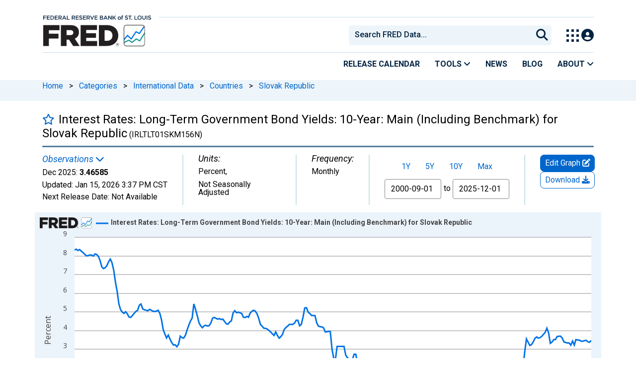

--- FILE ---
content_type: application/javascript
request_url: https://fred.stlouisfed.org/xIFPs2-YSRNft/RmC_qbg/0Z0f3DQ/X9akQStXtcQrNc9w/O1YpdQ/ZhszCnZQ/C1kB
body_size: 177699
content:
(function(){if(typeof Array.prototype.entries!=='function'){Object.defineProperty(Array.prototype,'entries',{value:function(){var index=0;const array=this;return {next:function(){if(index<array.length){return {value:[index,array[index++]],done:false};}else{return {done:true};}},[Symbol.iterator]:function(){return this;}};},writable:true,configurable:true});}}());(function(){c9();lIm();LWm();var f3=function(x0,DW){return x0>>DW;};var Gj=function zh(G2,s3){var AR=zh;while(G2!=Or){switch(G2){case V9:{G2-=H9;return cb(NJ,[vD]);}break;case XO:{G2=Or;while(BR(CW,mq)){jR+=VQ[CW];CW--;}return jR;}break;case sO:{for(var ED=Sq(wh.length,VV);BR(ED,mq);ED--){var KD=SD(Sq(Mk(ED,Tq),Qj[Sq(Qj.length,VV)]),A4.length);var gh=JT(wh,ED);var m3=JT(A4,KD);vD+=TR(Am,[N4(M2(N4(gh,m3)),lT(gh,m3))]);}G2=V9;}break;case gF:{G2=Or;return Xj;}break;case O9:{G2=Or;for(var ZZ=mq;FN(ZZ,Pk.length);++ZZ){S3()[Pk[ZZ]]=m0(Sq(ZZ,hT))?function(){return D3.apply(this,[rv,arguments]);}:function(){var lV=Pk[ZZ];return function(Sj,cD,wV){var Qk=Vq.call(null,Sj,IT,wV);S3()[lV]=function(){return Qk;};return Qk;};}();}}break;case qP:{return W0;}break;case Xr:{var lN=Sq(zj.length,VV);while(BR(lN,mq)){var Uj=SD(Sq(Mk(lN,Lq),Qj[Sq(Qj.length,VV)]),N2.length);var zV=JT(zj,lN);var dQ=JT(N2,Uj);ST+=TR(Am,[N4(M2(N4(zV,dQ)),lT(zV,dQ))]);lN--;}G2+=BH;}break;case tr:{G2+=lJ;return SB;}break;case FP:{var QB=s3[KP];Zj.Nc=zh(rv,[QB]);G2=Or;while(FN(Zj.Nc.length,B2))Zj.Nc+=Zj.Nc;}break;case XI:{G2-=Pw;for(var Jh=mq;FN(Jh,RW.length);++Jh){NW()[RW[Jh]]=m0(Sq(Jh,WN))?function(){return D3.apply(this,[WK,arguments]);}:function(){var F3=RW[Jh];return function(O0,BD,Fj,qT){var Qb=EZ(Hj,BD,bR,qT);NW()[F3]=function(){return Qb;};return Qb;};}();}}break;case EF:{G2=XI;var RW=s3[KP];x4(RW[mq]);}break;case U9:{return Vj;}break;case Ar:{while(FN(UD,PT.length)){mT()[PT[UD]]=m0(Sq(UD,Gk))?function(){return D3.apply(this,[XJ,arguments]);}:function(){var RZ=PT[UD];return function(mR,DR,Ah,p2){var OQ=U2(ck,DR,bR,p2);mT()[RZ]=function(){return OQ;};return OQ;};}();++UD;}G2+=Oc;}break;case nF:{var GB=s3[KP];G2=sO;var Tq=s3[C1];var A4=QN[FD];var vD=Mk([],[]);var wh=QN[GB];}break;case gm:{G2=Or;Qj.push(Db);Nh=function(IZ){return zh.apply(this,[Ow,arguments]);};cb(xw,[AT,Jb,Gk,vT]);Qj.pop();}break;case cr:{G2+=W9;while(FN(JW,J3.length)){var Ej=JT(J3,JW);var kR=JT(YT.Cm,Xh++);W0+=TR(Am,[N4(lT(M2(Ej),M2(kR)),lT(Ej,kR))]);JW++;}}break;case kF:{G2-=Lc;return TR(qF,[ST]);}break;case m1:{G2=gF;var zQ=SN[TB];var Wh=mq;while(FN(Wh,zQ.length)){var q0=JT(zQ,Wh);var b4=JT(EZ.TI,NN++);Xj+=TR(Am,[N4(M2(N4(q0,b4)),lT(q0,b4))]);Wh++;}}break;case B9:{G2+=dH;var m4=s3[KP];EZ=function(VB,AD,G4,xj){return zh.apply(this,[UP,arguments]);};return x4(m4);}break;case KP:{var Ib=s3[KP];var EQ=s3[C1];var Lq=s3[wH];var N2=Yj[bR];var ST=Mk([],[]);var zj=Yj[Ib];G2=Xr;}break;case VJ:{while(BR(Xq,mq)){HW+=LB[Xq];Xq--;}G2+=Av;return HW;}break;case Mn:{var X4=s3[KP];var Nb=s3[C1];var W0=Mk([],[]);G2+=zr;var Xh=SD(Sq(Nb,Qj[Sq(Qj.length,VV)]),UT);var J3=rN[X4];var JW=mq;}break;case zc:{Qj.push(rB);QR=function(O2){return zh.apply(this,[wH,arguments]);};cb(zK,[Iq,Zk]);G2+=Rm;Qj.pop();}break;case JO:{Qj.push(Sh);gB=function(w0){return zh.apply(this,[Gc,arguments]);};MW.call(null,nV,P3,Th);G2=Or;Qj.pop();}break;case Um:{var tQ=s3[KP];var M3=Mk([],[]);for(var pj=Sq(tQ.length,VV);BR(pj,mq);pj--){M3+=tQ[pj];}G2=Or;return M3;}break;case tn:{var E3=s3[KP];var SB=Mk([],[]);var Mj=Sq(E3.length,VV);G2+=Wv;if(BR(Mj,mq)){do{SB+=E3[Mj];Mj--;}while(BR(Mj,mq));}}break;case Ow:{var wb=s3[KP];U2.W1=zh(vO,[wb]);G2=Or;while(FN(U2.W1.length,P3))U2.W1+=U2.W1;}break;case Gc:{var F4=s3[KP];MW.lM=zh(WK,[F4]);while(FN(MW.lM.length,NI))MW.lM+=MW.lM;G2=Or;}break;case Cc:{G2-=gm;var Pk=s3[KP];KT(Pk[mq]);}break;case rv:{var VQ=s3[KP];G2+=sr;var jR=Mk([],[]);var CW=Sq(VQ.length,VV);}break;case vO:{var LB=s3[KP];var HW=Mk([],[]);G2+=FI;var Xq=Sq(LB.length,VV);}break;case Pw:{G2=Or;Qj.push(CZ);K0=function(Mq){return zh.apply(this,[FP,arguments]);};Zj(Qh,W3);Qj.pop();}break;case hw:{var PT=s3[KP];G2-=CJ;Nh(PT[mq]);var UD=mq;}break;case UP:{var bb=s3[KP];var H4=s3[C1];var gQ=s3[wH];var TB=s3[GF];var Xj=Mk([],[]);G2-=X1;var NN=SD(Sq(H4,Qj[Sq(Qj.length,VV)]),Nf);}break;case wH:{var Yx=s3[KP];YT.Cm=zh(EM,[Yx]);G2+=Kw;while(FN(YT.Cm.length,I))YT.Cm+=YT.Cm;}break;case zK:{var At=s3[KP];G2+=Pv;Vq.dI=zh(Um,[At]);while(FN(Vq.dI.length,JS))Vq.dI+=Vq.dI;}break;case AI:{var g8=s3[KP];G2+=UM;EZ.TI=zh(tn,[g8]);while(FN(EZ.TI.length,Gz))EZ.TI+=EZ.TI;}break;case EY:{G2=Or;Qj.push(rt);x4=function(Id){return zh.apply(this,[AI,arguments]);};TR.call(null,T1,[m0(VV),QS,xg,bp]);Qj.pop();}break;case L9:{var ld=s3[KP];G2-=V;YT=function(O8,Cf){return zh.apply(this,[Mn,arguments]);};return QR(ld);}break;case C1:{G2=Or;Qj.push(xf);KT=function(Zf){return zh.apply(this,[zK,arguments]);};cb(nv,[AL,m8,fz]);Qj.pop();}break;case EM:{var Ps=s3[KP];var xU=Mk([],[]);var k6=Sq(Ps.length,VV);while(BR(k6,mq)){xU+=Ps[k6];k6--;}return xU;}break;case WK:{var pS=s3[KP];G2=U9;var Vj=Mk([],[]);var Af=Sq(pS.length,VV);if(BR(Af,mq)){do{Vj+=pS[Af];Af--;}while(BR(Af,mq));}}break;}}};var Z5=function(CS){if(CS===undefined||CS==null){return 0;}var DE=CS["toLowerCase"]()["replace"](/[^a-z]+/gi,'');return DE["length"];};var q7=function(xx,bs){return xx instanceof bs;};var N4=function(wd,Tx){return wd&Tx;};var Ef=function(DA,Sf){return DA!==Sf;};var kX=function(Zd){if(Zd===undefined||Zd==null){return 0;}var Lz=Zd["toLowerCase"]()["replace"](/[^0-9]+/gi,'');return Lz["length"];};var Ds=function(){return TR.apply(this,[pn,arguments]);};var xt=function(){Qj=(pv.sjs_se_global_subkey?pv.sjs_se_global_subkey.push(lp):pv.sjs_se_global_subkey=[lp])&&pv.sjs_se_global_subkey;};var IE=function(GX){return +GX;};var Qs=function(){return Gj.apply(this,[EF,arguments]);};var X8=function(Rt,tX){return Rt^tX;};var NX=function(){return cb.apply(this,[CO,arguments]);};var r5=function(d8){if(X9["document"]["cookie"]){try{var n5=X9["document"]["cookie"]["split"]('; ');var N8=null;var zL=null;for(var UE=0;UE<n5["length"];UE++){var Js=n5[UE];if(Js["indexOf"](""["concat"](d8,"="))===0){var tE=Js["substring"](""["concat"](d8,"=")["length"]);if(tE["indexOf"]('~')!==-1||X9["decodeURIComponent"](tE)["indexOf"]('~')!==-1){N8=tE;}}else if(Js["startsWith"](""["concat"](d8,"_"))){var wz=Js["indexOf"]('=');if(wz!==-1){var Sz=Js["substring"](wz+1);if(Sz["indexOf"]('~')!==-1||X9["decodeURIComponent"](Sz)["indexOf"]('~')!==-1){zL=Sz;}}}}if(zL!==null){return zL;}if(N8!==null){return N8;}}catch(Qp){return false;}}return false;};var mL=function(){return ["*<S0U","T)>>>H=","H)/*!\tB=","\v8)","\n8=T-","):!\t","K8O<--\bS6T)\v","K","s);U8^81:\x3fI-","927","J<S9","!SO/)3","!S",">3;L","","=W\t<\v;B*Z-","<3\"F","])","T-\x00R:64"," A+H","^\t\v0;B*","T+\n","6!)N4T\b)nS0^","\bI2","\x00Z90\x3f"," R7",")0\x07\rW<\x00x.:","+7S","\'S6~/0 <A-I;(11\tN6x13","><7s7","D6U>+","<\nK/+!","W\b:6<9F-","N<_","\'b>","s;L",")I8<\t","H*U0:","4",">\"K5_","K::0R+","O<P4--\x407W",">\vI.<=\rB","O<P.)0 \x40<#N)>\x407W","<+&D17M3+",";\t837B-\x00B"," F ","_\nQpn~Pu_\n","A4","6<B+:^:7&","y<6x8_;33R-K5)1\'k4]","\v-B<\x00x317S0U","6K<Z\t8","S.+=^","K22\"\t","~6\x07o\b\x3f:r-K,3","96!\rF-S8%<7\rS0U","/I",",7B7N","J","\v\x3fx6","O T\t","-: ","\nZ8=I-Ry2(!Uy\"W\b:r;",";7H=n/=W6^)","g","^06!N6","<W"," Z9U-","9<+7)N4}/23\t","\t]","3-7C O):1F7^",".(;","\t","H/);BI8-","*Md","73B=3I<&\bA\x3fI","B7Y8;R>U","2a<jaT~\t","Y(/&","):$","=M>:J6\x00B","P8R\'\"B*R3 H+","<I<","T\b>7\x3fQ<","q,`G","-","*CM",";6O","<","\x00^8+","$E+O","1I-U\b8","_1+3\'","*:0U0^","K83b+\x00T","&_-]Q+>!U0O","W<\x00]<)+ ","\tU,","L<\v","","&\"C0","7","D6K8+7","L","<3D,Z\t8","X4:<\tp0O","K;","!O<N8\f1N)i103","W5","EOP41&\x40+^):r-c","0\"I","*-7",">F7T\t}<=Q<\x00O](16A0^}0 ]I,W])0rE3X\t","90\rI","T-\x00R\r\r-=^\x00T- U*","T/H\x3f6>S S387","ByO/>&UyT.<SyI+66\x078R",":","3;S\x07U)6=T","(7`;U2","0y<)7","N164I)\x07O)$/7","+:<H+","\\) S6B\r84","%+ D-3Y67U-^)\v;B*Z-","X)&","S/:6<U+B\x3f(94U","W.+J<","^97T8^","^Y)e","+U8-7","&Q5","-^","73w+M):L<","\v\\8%/","2/7F","Y,(","/+&","T4","23>D-:^937T\n\\<3!","U6H/","R\t6\x3fH,<>+;\vB","\n*g","4V\t&\"T","816","T3+7C6U","","_0\'\tH4O21I-\x00T1: ","7M:>&U","5","\rU6N)\f\'","^\tp>9C","V(,70H/)>","^Hg","161","T00\'B=L","d\"1>!\tp8R37S","1","2*!Gmb*X\x40Zba53)YPdlH^L=wOc-7","TiB\t","\'B=8h58>\".N#","\r5>","F*R3","4+7F-I","U<^.:","T3d","=K<U","=S6\x07X.+3S","U2+rF5}<>T*RZ}>rR7O21"];};var Uz=function(){IL=["0)","]D-5","P2][>1RL","m;)$TDF=","3oCA|j","\\DX","C]&","\'1^yG)4#C+<D","\tE+-","eD\x40\x07/(,K7)Z$M)A]`","$\x07/#CYj%1X,+{>4L^=2\x075UYA-","/:<GNM$>=\x07",".3","J\b*","^\t9","*\'COL#*u+_%","10QA","\x40DZ>\x00N","r","=5DFA9E7)E.!)W_:",")JT","\bL7)Z2",".`{","\"C\x40G/\x07G",")T4-L","7CYi>._1-","q:3","\v2$$C_|:9","7_5",":0C+;c2)",".5\x00F$1y68",")\x00\x00M ","+-O#>2[","X$&S8\bmd\x3f","X\x00&<pHZ#3","-9\x071K7)Z28J","#8","8\r>",")r|#jC+s~aD","\x07/w","I)-V%&4UH(","2>HHZ$).D","_]","(K)d<H~\'","_&+R$","=","I\f&\x07","=F,+V#2V<+#E_A\x07>","E(8[28\\","^)!#=CB]","\x00\vYA","IX/\f","G\fc\"\n","+%","[6)oL4\x07\"I\x40X","0C+","1]L\t\r##RDF5X6","C3/","Y0*D4\x004ZH","6-T%)","-8#C","/R#=*V}\t2/\"RTl9\x3f\bZ1\'E","qhj0H0/h%3\\H\t8\x079HKG","D29zH>$","8\x3fKH\b\'S7C \x3fR%","N2dC|f","<Ry-\b9R\x40I!",")S\'","#=[;;9","7\tcko\x3f8-g\v\x07g lx-\n-\nGOK/:\tC/#[:2H\\\t.\x3f&QUQ\rzmARp~\x00oKv",".HH>)HY\x4095\x00","S2<MA","Z",")\f:5",".\x3fEXE$(","*^88L_>4HKD-4\x07","8%*OADj\x07K0$Cw\"1MJV4","0;R%3:]C>1",">\x3fSN\x40>=","\x07/*","id{^qW",";.","9HIM:",".\x3fC","\b\x40g>e\n\n6z\f.\vh\r|LF\t \\cO\v&\x00) tn7l`=iH","\t8\x3f3C","&","I\x07:9i-![3","\vIOB)(S&O+-E62Jp","N\"!>Y\x3fC}-O{iI}_[xUv\x40gIq","1QH)-","h\b%\\_+8C[I\x3f=\x07","\v/\nI\f<R%)W_","","NZ9/<C\"!Y2TL8","cam4","B/","]6","X>Nu!)C6","HB_","(0^)C>\x00WC4\x07\'","3\x3fMJ","n/\'5M%(An ;\\#-{8/\"","lOCAeb","G","24",")KOG","\"=]$:R3[X\t/$3_","YZ\t<","4$~","L","/\'\x3fPH","\v2>GYI","Z\x403",":)[E.","&<E;98A","2 ^4","U;\x07/","Nal","5]L","+^-","VB8!3 C","(Ds~","Z;)O!","O1\tC#\x004ZX8","\x07/w","\t\x3fH^\\\x3f\x3f\x07X","O\x40]","D.","G$:\\","L))D1\r[28VY","\bX6<y68","EBF/2\x076C+,X ","\n","8TY","K)E8X63^LLk,3|aE,0,2S(*X;","%D9\\H","Y","C%\vVY\t49","X ;X;8","v44NH# 5EY","|B\x40","2\x00)8C^","T83]N4$",",5RN\x4053z$:V:HD","\"b67}iVA>7(3\bP\f"];};var sS=function(){return ["RYM \t","$;+J","p~","4(6\x006]JGc<&#","B:VB^#=#:5_0","x","(6PC1GcM \t\v5;lLN;][Y:\bni^tQ[\\\":","\x07H6[BX9$\x00,\'n;^EI-\x3f\'","7BNM:\b55:\'~=WEM\"9=,-Y","Y_I#","#&,H7DBC ","/$"," #n5\\HY\"\f5-","HI\'","Z1Rl`\b\t4,0_",">\"\x3f+H_YG+55.+Y&Q_E!","Vex","B>","3U_d+\f<,1o&_\\_+#1=#","\x3f\'","\\\',4K","/r\'UGI =\'L8EJX+","\"H5\\{\x40/\"i_\'YDBn=\v%.+","enWVHIJNFNO4ZFIQ6;i{L6]ju","3&.H7DxI\"\b\t9</4L Q","8]_OI","&Y1","A#\b$>=","A","\x40YC*$","!8A","z","#>5","C0UME \b","Y_","=\"=","V^B-\x3f\'","$=2J",":\b$(0L","`","1%.IXJB:\n",">\'","E1YLD:","^M*",">=","[","T","\'D0U]E \bG&,H:D\vh+)96B:fC*\v5","b/7(6_","\x00L\'C","7BNH+9(.","","%:*","Y;\x40","2YGI","\'\x00","A!5$-H","B.qGM<\x00","H2Q^\x40:;<<\'","\x3f\'/X\'UFC8\b",")\b,#Y6UJX\n5:6\x40$","9Q_O& 4 #","N7UX_\'< 6\t\x001FNB:",":"," ,#H&","%:\'","\x40;J{D!</H&cN^85","A+","E&_\\","3","&Y5","5\x3f\'Y","=VYA\"","r$XJB:\n","s\t9\x3f\'r1FJ\x40;\f5","O","0FH","e","E=TOI ","#$ 4\r\\BI ","[+$&0","\\+\x3f;/C7U",".\'d UF","L\\;\x3f>-\'H&","$9x,\b","**__OI","\v5;","\"H5\\{\x40/\"a6tw\f5\n-C1S_\v2%\'\r\\^Kc$\tpaqB\x006Y_",">","Vdq","<D_\\tBH","^QEE>\v1=+CYN[=(\t1+.I","\\","#=+\'","\x005=\x00Y UYU","VJE\"\b901]^_","oxI\"\b\t9<//dut~+\b\"-\'","^e","Y5S\x40`+","DN\x40","B;[BI","~b,4\f/{~oc20\v<","/r0BBZ+8%\'5L$\x40NH","","N5\\GI*><,,X9","\'","]DV89++D IHD/\x005","+.O",",q(","& :x","Cw","rGC,","r\'T^/","\'7O1BhC;","\x07>b`jme[\\"," 9.\tk!^H","6<,Y=_E\ff\n$ikON;^_I 09\'&Z|lpgDG\f2j,CtKQgRG\f,Y=FN\f-5+q:vp3","JA,>=oD3X_=\b\t#&0",",5=-Y<","EEG >","3%+C xNE)","Y&IgC-","1;6$^","YH^!\b6=b\x3fK2YHIn!&,b A!WE ","\t <6","\\^g\n","\b9\'6_!\x40","fM:","L&W","]5WNt"," _]\x40","3\"\x401{\x40;\nJ9\'","D7_","_","YEH!p\'D5{\x40/\"iX3BBn)>(/Nt|BB%M+9+0_-","L\"QnB/\v5-","","B3\\N\f\f\v;iX3YE\f5&b\"H:TN^+","-\f3!","#9.Y","6;#H\'","$TN","QMX++\x3f*","!C2YYA\v\x009%I&UX_",".\'h8UFI 0\f\x401","48&!Z5FN\f\b#!","LI:*=,2I\'","\b>$\'^5WN","1;I1q_","\t#,01\x40GM-\b\n5\'6$H,D"];};var gg=function(Ip){var s7=0;for(var U6=0;U6<Ip["length"];U6++){s7=s7+Ip["charCodeAt"](U6);}return s7;};function lIm(){C1=+ ! +[],lO=[+ ! +[]]+[+[]]-[],Im=+ ! +[]+! +[]+! +[]+! +[]+! +[]+! +[]+! +[],KP=+[],wH=! +[]+! +[],GF=+ ! +[]+! +[]+! +[],JJ=+ ! +[]+! +[]+! +[]+! +[]+! +[],Vc=[+ ! +[]]+[+[]]-+ ! +[]-+ ! +[],U=+ ! +[]+! +[]+! +[]+! +[]+! +[]+! +[],Ac=[+ ! +[]]+[+[]]-+ ! +[],zK=! +[]+! +[]+! +[]+! +[];}var vf=function(D7,rp){return D7>>>rp|D7<<32-rp;};var FN=function(Fp,H6){return Fp<H6;};var m0=function(jE){return !jE;};var IA=function(L5){var qd=['text','search','url','email','tel','number'];L5=L5["toLowerCase"]();if(qd["indexOf"](L5)!==-1)return 0;else if(L5==='password')return 1;else return 2;};var vt=function(){return cb.apply(this,[Im,arguments]);};var JT=function(qA,T8){return qA[bL[Fg]](T8);};var mA=function WS(Mp,lA){'use strict';var Oz=WS;switch(Mp){case EM:{var I8;Qj.push(pU);return I8=Ef(typeof mT()[fs(Bt)],Mk('',[][[]]))?mT()[fs(nV)](H7,Lf,WL,BE):mT()[fs(Gk)](cs,mE,UX,cS),Qj.pop(),I8;}break;case Im:{var pE=lA[KP];Qj.push(f5);var VL=X9[F6()[kU(D6)](xX,zs)](pE);var sg=[];for(var Qf in VL)sg[NW()[SL(r7)](xg,E2,Zz,rf)](Qf);sg[S3()[hx(CZ)](QX,m0(m0(mq)),t3)]();var vX;return vX=function vz(){Qj.push(kE);for(;sg[c5()[ht(mq)](WL,UX,j2)];){var W8=sg[NW()[SL(H7)].call(null,lp,JV,T6,Lf)]();if(RX(W8,VL)){var LU;return vz[MX()[B8(Nf)](Ft,Uh)]=W8,vz[F6()[kU(px)].apply(null,[bp,DQ])]=m0(MA[SE]),Qj.pop(),LU=vz,LU;}}vz[F6()[kU(px)](bp,DQ)]=m0(mq);var KE;return Qj.pop(),KE=vz,KE;},Qj.pop(),vX;}break;case M1:{Qj.push(St);this[F6()[kU(px)].apply(null,[bp,ZA])]=m0(mq);var PS=this[Ef(typeof mT()[fs(B2)],'undefined')?mT()[fs(np)](z8,XE,m0([]),c7):mT()[fs(Gk)].apply(null,[pU,ws,m0(VV),cS])][MA[k5]][MX()[B8(H7)].apply(null,[jt,Dh])];if(x5(Ef(typeof NW()[SL(WN)],'undefined')?NW()[SL(jd)](vU,b3,ls,Sh):NW()[SL(WN)](FA,FA,QA,KS),PS[mT()[fs(AT)](nL,ck,Ms,HN)]))throw PS[Ef(typeof NW()[SL(AX)],Mk('',[][[]]))?NW()[SL(nA)](m0(m0([])),wD,LE,l6):NW()[SL(WN)](Iq,Pg,Ld,d7)];var R6;return R6=this[MX()[B8(ff)].apply(null,[z8,O3])],Qj.pop(),R6;}break;case nv:{var pg=lA[KP];var m6;Qj.push(wt);return m6=pg&&Hd(NW()[SL(j8)].call(null,T6,dq,lp,H7),typeof X9[mT()[fs(Zz)](vs,nU,m0([]),PZ)])&&x5(pg[MX()[B8(VV)].apply(null,[k8,D0])],X9[mT()[fs(Zz)](x6,nU,T6,PZ)])&&Ef(pg,X9[x5(typeof mT()[fs(Nf)],Mk('',[][[]]))?mT()[fs(Gk)](ds,UL,Ws,kp):mT()[fs(Zz)](If,nU,hT,PZ)][MX()[B8(mq)](LE,W2)])?MX()[B8(nA)].apply(null,[Lf,Yh]):typeof pg,Qj.pop(),m6;}break;case gv:{var rU=lA[KP];return typeof rU;}break;case P1:{var Eg=lA[KP];var Wz=lA[C1];var J8=lA[wH];Qj.push(Dt);Eg[Wz]=J8[MX()[B8(Nf)].call(null,Ft,zD)];Qj.pop();}break;case rv:{var gX=lA[KP];var dp=lA[C1];var x7=lA[wH];return gX[dp]=x7;}break;case CI:{var j5=lA[KP];var U8=lA[C1];var n6=lA[wH];Qj.push(NU);try{var PU=Qj.length;var Jg=m0({});var C0;return C0=D3(qv,[mT()[fs(AT)].call(null,rL,ck,H7,O3),c5()[ht(AX)](c6,Rd,SZ),NW()[SL(nA)](k8,T2,gL,l6),j5.call(U8,n6)]),Qj.pop(),C0;}catch(jX){Qj.splice(Sq(PU,VV),Infinity,NU);var xE;return xE=D3(qv,[mT()[fs(AT)].call(null,Nf,ck,jS,O3),NW()[SL(jd)](m0({}),L4,m0(m0(VV)),Sh),x5(typeof NW()[SL(OU)],Mk([],[][[]]))?NW()[SL(WN)](CZ,nx,H7,Nx):NW()[SL(nA)](nV,T2,m0(mq),l6),jX]),Qj.pop(),xE;}Qj.pop();}break;case qv:{return this;}break;case UH:{var rx=lA[KP];var dz;Qj.push(zE);return dz=D3(qv,[Ef(typeof c5()[ht(FD)],Mk('',[][[]]))?c5()[ht(C5)].apply(null,[Nf,jd,Rx]):c5()[ht(gE)](z5,Cx,hg),rx]),Qj.pop(),dz;}break;case vO:{return this;}break;case CO:{return this;}break;case AI:{Qj.push(St);var t8;return t8=mT()[fs(nV)](UX,Lf,W3,GT),Qj.pop(),t8;}break;case Zn:{var qx=lA[KP];Qj.push(KU);var v6=X9[F6()[kU(D6)].apply(null,[xX,QU])](qx);var Zs=[];for(var ES in v6)Zs[NW()[SL(r7)](nL,FW,j8,rf)](ES);Zs[Ef(typeof S3()[hx(c6)],'undefined')?S3()[hx(CZ)](QX,x6,cY):S3()[hx(hT)](hs,Rd,WA)]();var s5;return s5=function YE(){Qj.push(gd);for(;Zs[c5()[ht(mq)].apply(null,[WL,np,NL])];){var UU=Zs[x5(typeof NW()[SL(Ff)],Mk('',[][[]]))?NW()[SL(WN)](k8,w7,WN,hL):NW()[SL(H7)](m0(m0(mq)),GS,N6,Lf)]();if(RX(UU,v6)){var dL;return YE[MX()[B8(Nf)](Ft,U4)]=UU,YE[F6()[kU(px)].call(null,bp,lS)]=m0(VV),Qj.pop(),dL=YE,dL;}}YE[F6()[kU(px)](bp,lS)]=m0(mq);var Zt;return Qj.pop(),Zt=YE,Zt;},Qj.pop(),s5;}break;case Pw:{Qj.push(Tg);this[F6()[kU(px)](bp,KA)]=m0(mq);var zz=this[x5(typeof mT()[fs(Lf)],'undefined')?mT()[fs(Gk)](Zz,bE,E7,lX):mT()[fs(np)].apply(null,[Cx,XE,lX,Yp])][mq][x5(typeof MX()[B8(Gz)],Mk('',[][[]]))?MX()[B8(k5)].apply(null,[qt,B6]):MX()[B8(H7)](jt,qq)];if(x5(NW()[SL(jd)](j8,qN,qp,Sh),zz[mT()[fs(AT)](C5,ck,m0({}),jZ)]))throw zz[NW()[SL(nA)](m0(m0({})),k0,m0(m0(mq)),l6)];var P8;return P8=this[Ef(typeof MX()[B8(nA)],'undefined')?MX()[B8(ff)](z8,Ak):MX()[B8(k5)](PE,Px)],Qj.pop(),P8;}break;case hJ:{var vd=lA[KP];var RS;Qj.push(tg);return RS=vd&&Hd(NW()[SL(j8)].call(null,Td,qr,m0(m0(mq)),H7),typeof X9[mT()[fs(Zz)](qp,nU,m0(mq),tJ)])&&x5(vd[MX()[B8(VV)](k8,FT)],X9[mT()[fs(Zz)].apply(null,[Hj,nU,Q5,tJ])])&&Ef(vd,X9[Ef(typeof mT()[fs(Wd)],Mk('',[][[]]))?mT()[fs(Zz)].call(null,Fz,nU,Cx,tJ):mT()[fs(Gk)](wA,tp,j8,XS)][MX()[B8(mq)](LE,g3)])?MX()[B8(nA)].call(null,Lf,nh):typeof vd,Qj.pop(),RS;}break;case pM:{var kx=lA[KP];return typeof kx;}break;case cK:{var Md=lA[KP];var RU=lA[C1];var M8=lA[wH];Qj.push(OX);Md[RU]=M8[MX()[B8(Nf)].call(null,Ft,I4)];Qj.pop();}break;case n1:{var v5=lA[KP];var Gs=lA[C1];var BX=lA[wH];return v5[Gs]=BX;}break;case rr:{var E8=lA[KP];var jA=lA[C1];var HX=lA[wH];Qj.push(bp);try{var hE=Qj.length;var xS=m0(C1);var tU;return tU=D3(qv,[mT()[fs(AT)](N6,ck,k7,t5),c5()[ht(AX)](c6,gE,Yg),NW()[SL(nA)](Xs,Lt,jd,l6),E8.call(jA,HX)]),Qj.pop(),tU;}catch(s6){Qj.splice(Sq(hE,VV),Infinity,bp);var Vd;return Vd=D3(qv,[mT()[fs(AT)](nA,ck,N6,t5),NW()[SL(jd)].apply(null,[m0(m0(VV)),zR,k5,Sh]),NW()[SL(nA)].apply(null,[ls,Lt,N6,l6]),s6]),Qj.pop(),Vd;}Qj.pop();}break;case R9:{return this;}break;case E9:{var f8=lA[KP];Qj.push(S6);var CL;return CL=D3(qv,[c5()[ht(C5)](Nf,UT,md),f8]),Qj.pop(),CL;}break;case DP:{return this;}break;case VP:{return this;}break;case D1:{var Kd;Qj.push(AU);return Kd=x5(typeof mT()[fs(Th)],Mk([],[][[]]))?mT()[fs(Gk)](m0([]),d5,Fg,w6):mT()[fs(nV)].apply(null,[jS,Lf,gE,FR]),Qj.pop(),Kd;}break;case V1:{var T5=lA[KP];Qj.push(Ox);var EX=X9[F6()[kU(D6)](xX,Nx)](T5);var hz=[];for(var Ks in EX)hz[NW()[SL(r7)](m8,Ut,Ap,rf)](Ks);hz[x5(typeof S3()[hx(P3)],'undefined')?S3()[hx(hT)].apply(null,[OE,Q5,Wp]):S3()[hx(CZ)](QX,Cx,b5)]();var Ag;return Ag=function FL(){Qj.push(zd);for(;hz[Ef(typeof c5()[ht(UT)],Mk([],[][[]]))?c5()[ht(mq)](WL,ds,z0):c5()[ht(gE)](jU,m0({}),TA)];){var rA=hz[Ef(typeof NW()[SL(lX)],'undefined')?NW()[SL(H7)].call(null,lp,YW,E7,Lf):NW()[SL(WN)].call(null,Ex,Sd,rL,Cp)]();if(RX(rA,EX)){var C6;return FL[MX()[B8(Nf)](Ft,WQ)]=rA,FL[F6()[kU(px)](bp,IS)]=m0(VV),Qj.pop(),C6=FL,C6;}}FL[F6()[kU(px)](bp,IS)]=m0(mq);var Vx;return Qj.pop(),Vx=FL,Vx;},Qj.pop(),Ag;}break;case wm:{Qj.push(fE);this[F6()[kU(px)](bp,t5)]=m0(mq);var Fx=this[x5(typeof mT()[fs(OA)],'undefined')?mT()[fs(Gk)](VV,Zp,IT,jf):mT()[fs(np)].call(null,Td,XE,WN,hL)][mq][MX()[B8(H7)].call(null,jt,U3)];if(x5(NW()[SL(jd)].call(null,vs,TN,AT,Sh),Fx[mT()[fs(AT)](E7,ck,z8,Yt)]))throw Fx[NW()[SL(nA)](Cx,I0,AX,l6)];var Kx;return Kx=this[Ef(typeof MX()[B8(Fg)],Mk([],[][[]]))?MX()[B8(ff)].apply(null,[z8,FZ]):MX()[B8(k5)](cf,ZU)],Qj.pop(),Kx;}break;}};var NS=function sE(Nz,gz){'use strict';var Ad=sE;switch(Nz){case Im:{var sp=gz[KP];var r8;Qj.push(JE);return r8=sp&&Hd(NW()[SL(j8)](hT,Qz,HU,H7),typeof X9[mT()[fs(Zz)].call(null,m0(m0({})),nU,nA,g6)])&&x5(sp[MX()[B8(VV)](k8,qz)],X9[mT()[fs(Zz)].apply(null,[Ap,nU,m0(m0({})),g6])])&&Ef(sp,X9[mT()[fs(Zz)].call(null,Ms,nU,Sh,g6)][MX()[B8(mq)](LE,WE)])?MX()[B8(nA)](Lf,Bg):typeof sp,Qj.pop(),r8;}break;case CO:{var fX=gz[KP];return typeof fX;}break;case tO:{var wg=gz[KP];var AS=gz[C1];var U5=gz[wH];Qj.push(CZ);wg[AS]=U5[MX()[B8(Nf)](Ft,HE)];Qj.pop();}break;case EM:{var DL=gz[KP];var Jp=gz[C1];var fL=gz[wH];return DL[Jp]=fL;}break;case GF:{var xs=gz[KP];var jL=gz[C1];var pp=gz[wH];Qj.push(wS);try{var Mg=Qj.length;var O6=m0(m0(KP));var Z6;return Z6=D3(qv,[mT()[fs(AT)](C5,ck,qE,Tz),Ef(typeof c5()[ht(VV)],Mk('',[][[]]))?c5()[ht(AX)](c6,C5,r6):c5()[ht(gE)](fp,qE,t7),x5(typeof NW()[SL(Gk)],Mk('',[][[]]))?NW()[SL(WN)].apply(null,[Ex,E7,LE,S5]):NW()[SL(nA)](JS,hS,m0(VV),l6),xs.call(jL,pp)]),Qj.pop(),Z6;}catch(Bz){Qj.splice(Sq(Mg,VV),Infinity,wS);var NE;return NE=D3(qv,[mT()[fs(AT)](WL,ck,Sh,Tz),x5(typeof NW()[SL(hT)],Mk('',[][[]]))?NW()[SL(WN)](JS,EE,cs,b7):NW()[SL(jd)](z8,Oj,m0(m0(mq)),Sh),NW()[SL(nA)].apply(null,[m0(m0(VV)),hS,Ft,l6]),Bz]),Qj.pop(),NE;}Qj.pop();}break;case B1:{return this;}break;case S:{var hX=gz[KP];var bf;Qj.push(sd);return bf=D3(qv,[c5()[ht(C5)](Nf,m0(m0(VV)),U4),hX]),Qj.pop(),bf;}break;case nv:{return this;}break;case KP:{return this;}break;case c1:{Qj.push(rd);var L0;return L0=mT()[fs(nV)](m0(m0(VV)),Lf,Lf,Nk),Qj.pop(),L0;}break;case Um:{var lg=gz[KP];Qj.push(E5);var Up=X9[F6()[kU(D6)].call(null,xX,hp)](lg);var rg=[];for(var kS in Up)rg[NW()[SL(r7)](Ap,b5,m0(m0(mq)),rf)](kS);rg[S3()[hx(CZ)](QX,CZ,wI)]();var Ez;return Ez=function bz(){Qj.push(RE);for(;rg[c5()[ht(mq)](WL,m0([]),Ox)];){var sz=rg[Ef(typeof NW()[SL(nA)],Mk('',[][[]]))?NW()[SL(H7)].apply(null,[B2,d7,lp,Lf]):NW()[SL(WN)].call(null,vU,dE,U7,xL)]();if(RX(sz,Up)){var wE;return bz[MX()[B8(Nf)](Ft,ft)]=sz,bz[F6()[kU(px)](bp,BU)]=m0(VV),Qj.pop(),wE=bz,wE;}}bz[Ef(typeof F6()[kU(SE)],Mk([],[][[]]))?F6()[kU(px)].call(null,bp,BU):F6()[kU(Rd)].apply(null,[Vt,z6])]=m0(mq);var zS;return Qj.pop(),zS=bz,zS;},Qj.pop(),Ez;}break;case J9:{Qj.push(TU);this[F6()[kU(px)](bp,BE)]=m0(mq);var Yd=this[mT()[fs(np)].apply(null,[AL,XE,T6,ph])][mq][MX()[B8(H7)].call(null,jt,Zq)];if(x5(NW()[SL(jd)].apply(null,[nA,vk,E7,Sh]),Yd[mT()[fs(AT)](OA,ck,Fg,MN)]))throw Yd[NW()[SL(nA)](m0([]),n0,WN,l6)];var Ed;return Ed=this[x5(typeof MX()[B8(SE)],'undefined')?MX()[B8(k5)](ks,bx):MX()[B8(ff)].apply(null,[z8,qZ])],Qj.pop(),Ed;}break;case Vc:{var V8=gz[KP];Qj.push(P7);var Cd;return Cd=V8&&Hd(NW()[SL(j8)](vU,T4,k5,H7),typeof X9[mT()[fs(Zz)](SE,nU,k7,rk)])&&x5(V8[x5(typeof MX()[B8(Ws)],Mk([],[][[]]))?MX()[B8(k5)](Vz,QL):MX()[B8(VV)](k8,Sx)],X9[mT()[fs(Zz)](N6,nU,m0(mq),rk)])&&Ef(V8,X9[mT()[fs(Zz)](OU,nU,vS,rk)][Ef(typeof MX()[B8(px)],Mk('',[][[]]))?MX()[B8(mq)].apply(null,[LE,Xz]):MX()[B8(k5)](bd,UL)])?MX()[B8(nA)](Lf,q6):typeof V8,Qj.pop(),Cd;}break;case nF:{var n7=gz[KP];return typeof n7;}break;case EY:{var g7=gz[KP];Qj.push(PA);var cA;return cA=g7&&Hd(x5(typeof NW()[SL(D6)],Mk([],[][[]]))?NW()[SL(WN)](lp,D6,Dd,A6):NW()[SL(j8)](Nf,qN,b8,H7),typeof X9[x5(typeof mT()[fs(H7)],Mk([],[][[]]))?mT()[fs(Gk)].apply(null,[m0(m0({})),It,m0(m0({})),xL]):mT()[fs(Zz)](Xs,nU,m0(m0(VV)),NR)])&&x5(g7[x5(typeof MX()[B8(pU)],Mk([],[][[]]))?MX()[B8(k5)].apply(null,[YS,Tp]):MX()[B8(VV)](k8,H3)],X9[Ef(typeof mT()[fs(H7)],'undefined')?mT()[fs(Zz)].apply(null,[m0(m0([])),nU,m0([]),NR]):mT()[fs(Gk)](Ff,SS,UX,Ux)])&&Ef(g7,X9[mT()[fs(Zz)].apply(null,[m0(m0({})),nU,m0({}),NR])][MX()[B8(mq)](LE,T3)])?MX()[B8(nA)].apply(null,[Lf,UV]):typeof g7,Qj.pop(),cA;}break;case mP:{var v7=gz[KP];return typeof v7;}break;case Qv:{var ct=gz[KP];Qj.push(L7);var lL;return lL=ct&&Hd(NW()[SL(j8)](ls,N0,AL,H7),typeof X9[x5(typeof mT()[fs(vU)],'undefined')?mT()[fs(Gk)](k8,l8,Zz,RA):mT()[fs(Zz)](hT,nU,If,BT)])&&x5(ct[MX()[B8(VV)](k8,l5)],X9[Ef(typeof mT()[fs(Cx)],'undefined')?mT()[fs(Zz)].apply(null,[m0([]),nU,Ep,BT]):mT()[fs(Gk)](N6,RA,JA,WU)])&&Ef(ct,X9[mT()[fs(Zz)](m0(m0(mq)),nU,Ws,BT)][MX()[B8(mq)](LE,LS)])?MX()[B8(nA)](Lf,cg):typeof ct,Qj.pop(),lL;}break;case II:{var Qg=gz[KP];return typeof Qg;}break;case KM:{var Kp=gz[KP];var dd;Qj.push(j6);return dd=Kp&&Hd(NW()[SL(j8)](IT,Jk,cs,H7),typeof X9[mT()[fs(Zz)](rL,nU,m0([]),gk)])&&x5(Kp[MX()[B8(VV)].call(null,k8,kz)],X9[mT()[fs(Zz)](QA,nU,JS,gk)])&&Ef(Kp,X9[mT()[fs(Zz)](Q5,nU,Ft,gk)][MX()[B8(mq)](LE,mf)])?MX()[B8(nA)].call(null,Lf,Ug):typeof Kp,Qj.pop(),dd;}break;case nK:{var W7=gz[KP];return typeof W7;}break;case Uw:{var lf=gz[KP];var hf=gz[C1];var Yf=gz[wH];Qj.push(Uf);lf[hf]=Yf[MX()[B8(Nf)](Ft,dR)];Qj.pop();}break;case AH:{var f7=gz[KP];var xz=gz[C1];var B5=gz[wH];return f7[xz]=B5;}break;case tK:{var Y6=gz[KP];var Rs=gz[C1];var US=gz[wH];Qj.push(Qz);try{var Kf=Qj.length;var Bp=m0([]);var tx;return tx=D3(qv,[Ef(typeof mT()[fs(B2)],'undefined')?mT()[fs(AT)].apply(null,[nL,ck,Hj,RN]):mT()[fs(Gk)](bR,D5,m0(m0(mq)),Of),x5(typeof c5()[ht(OA)],Mk('',[][[]]))?c5()[ht(gE)].apply(null,[HU,vs,rd]):c5()[ht(AX)].apply(null,[c6,Hj,MR]),NW()[SL(nA)](z8,WV,T7,l6),Y6.call(Rs,US)]),Qj.pop(),tx;}catch(O5){Qj.splice(Sq(Kf,VV),Infinity,Qz);var Mz;return Mz=D3(qv,[mT()[fs(AT)](E7,ck,gL,RN),NW()[SL(jd)].call(null,m0(VV),F0,k7,Sh),NW()[SL(nA)](qE,WV,Ap,l6),O5]),Qj.pop(),Mz;}Qj.pop();}break;case IO:{return this;}break;case pJ:{var Xg=gz[KP];Qj.push(kz);var kL;return kL=D3(qv,[c5()[ht(C5)](Nf,JA,fB),Xg]),Qj.pop(),kL;}break;case mw:{return this;}break;case IH:{return this;}break;}};var F7=function(wp){var F8='';for(var WX=0;WX<wp["length"];WX++){F8+=wp[WX]["toString"](16)["length"]===2?wp[WX]["toString"](16):"0"["concat"](wp[WX]["toString"](16));}return F8;};var YT=function(){return cb.apply(this,[zK,arguments]);};var NA=function(){return ["(",";\\","&2]\nDqBQA","R","X","6s$0","\"\tW\r|\'\n","9",";VQ\x3f+&9UO","R;\x0731\x40k%LU","H","4/am","}\b\x0706F","^0\nL","LN(VX","nZ#Z\x406K\x40C;\ng$SV`\r\fF>KN\n>FF","HW\v","S$G","\x40\tT#3QP>A","LL<>\"\n","0U","X4%\rFT.Gl\f/UG3$","m3wjQ),QIPd4Zfb/y","QgTs","K","UR(ZO7W[&#","4\x07+4)KI(Ph+VH\f3#BQ\x3f","Q%K","E22WX4>FZ\x3fV_)4bW#\t78\tF","_>ED\f>/BV6","(JD#","\x40HBT25.0S","4B\vH2","7;FR2","JQ)2\bS\vR27\x40O2\\C","\x3fWC4!\\\v","BI>]Y!4F","pZ\t","WT/eH","g&KN\b,Y|Fw:jr3R1","GB8FL3","\tFV6","Q]i","M,MHVC\b/","6$2W\r\\4\v","\x3f8","\nO","+","I/=\vFIR^\n","\tBS.)B_\x3fZY4BN\b\f4\b]Y%","A8\"\x07[I","TH,D4QT,\x40H{#FN\'5","\x00","2\v&>","WC%>W\fI!","wM\"/\fWI","JW>Wl)*S`6,8T","GVVC","W","5\"#",":WI","WD","K!\b>FR<[Y","/\rMO:GD\x005QR83%[\v","3\v","HX","r5EL2C#\":\nF_I/QQ^:W\r4K#56^)BU8VeM%\"%ZF\"DW^)RO>GL8\bj6\b\x40D`FX/\x40\r.W\x3f\x0712ZS_f\b\tLWuZY\n)\nWM%;o~Z_I(\x00X","U8","=C{78WP","N&7.EN19wQ5\vvGR\x40","K","NnjDIH.LU{GrQG#59ZFB&\nWR4]RfZR2\t!w)K_/BPH\"^O\x007I#72T_n9O2GH:LPh\x0029FR.Y_XI>GX5KW[\'(1ZF\x07&\nWR4]rQG#59ZFYb\x40O2\\CMfVW[\'(1ZaP\"\bPOuPB(QW4(%GBn9O}G\fRf8ZO5\t+y\n\x40I/Fy\x40T9O\x00m>\']4\fH\vIrNK5\bWK8\bg%R5VPO)ZNyPQ1)4[ShXFO.ACO>T6g2GI.L+I^8G)WM#72V]BSnlL5c_\x00+QV.J.j5PX#JF]2]H\x3f)SG%>+T\nS#\rM/_C>BXV\fj\t\\,\vZfK5\bWK8\bejGFM%VpB6QBd8ZO5\t+mOSH}JW^)RY\x00)_\x00&.#\x40I/FZ\x40:L\"\x40k#56]\rA<S$6BH\"]N&/QC#\t5uV^B\\n\v%WI2]J;:\f_^u&\x07#a\vO)\"B\\y\bK5\bWK8\bg1RFSOlM\rQ^/F_{$AH23yWT.4LK>AYsP{16G\x07%]VV>AL\r7gJ$8TZ5O^aC,JV6+2\x40O\x40i]-Qf&G_ \r\vY*JeuSO\\4\f^W U\t.\x40V>\t)\r%XFO.ACO/0Qj:*G^4\vHsGwL~16\b\x002WB\rK)\\Y\x00/SGw)$S^%VU)\t[C:Vl\x40=$#TQ\rX!^L+AB4ZR2Ok\"G\\J`L_G\x00nT)WW%\bg>RSS\n\x00LP>-\nOW2\\\v5X_Z&UX8JM9F/\r%XQB AH.MY#72\x40R2:AJU/E\x40C;\no%VWV\x40=\x40SsG)WW%\b<#B\x07b\fLLyL<QW_*\"y\r\x40M}_\x00BI{C&PEW93>\\_KhX\vEN5PY4[O<*G^4\v_sV-\nQ0[<*ATWZlH^EN5PY4\v\v,\"#\x404\r^r\b[)KN-2FQZ%4LO4GT>$E [*q\\_WPh\x3fL-~r}MTj[)q\\]Q^!\b^T.\vIs\fU~]16\b\x00$_LO4GT>VU\f\'(#FM%L+I^8G\f)BV2N ~AT\nS#\rMYF 0L23uV\vU2T)VY)y\x00(%\x3fSUhYMX/ZBs\nY1N3{\bW[5\x07JT5YF FV\")wZNn.\rUT0Vw\n_~O:~SOH.LU{Kw\nY1)4[S`LZwF\frUC%F+j\rf),HZr\bD\tsIWJ%\t0u[BQnF EL{\rNy\x0750VAB[n\x07V^`AH.M$\x40auPX#FKOs\x40I}\rA6\n+\t]bJOy\nuFQ8\n12RAQbJOrY\x07>\v\n1)4[ShM\rMy]H/IV{k4SOVh\x40O2\\CG/BXLD3\x3f\b]\blHXrNFa\rP2(;\fWWNi_FUsK5\bWK8\bo#SI6\bF/XG=B^\v{N!\"Q\vT/L\n\x40)VY)LD3\x3f\b]\blHXrNF&\b\vNy\x0750SO\t\\2QMJ/[DwI|K9(<SF6\bF=FC\f/LLk%SIH.LU{\\F FV\")wW\b%YLVU8GD\x005CF8O<9RFSOlH\nFrP>VP9F&j\r4\vTw\\U4C\n_*O:1\\I)\nVo/_C>BXT6g9G\fH3G^\x3f`Y)%3\"\b\\_[5\x07JT5BC2BXK1Ne2WH4\nfCF/QM F)2\r:O2^|>]H:LPw4w^\rX!VQN5]D<I\n>\x00ou]M,GfrJDD3\x3f\b]\b}LY\nO3AB{P22%I\t\\,LUT2W\r_wLL2\\fg\x07OR2YXN^/[B\vfGy\x0750G[Di\nQ:HA\x3fOG0\x0732A[!X\x00BI{F0s\nG~].1RGVF)LfC\f4WK9\"l\bW\vH2D^F2UM5[Vu[zjX4\v\n^u\x40H/VF\f\b\"9!MFW(V\r=CV\x3f( XB\x00%_\tWS4W2\r\v\x00$4\'\\X$\"QOyR5BWJ%\t0w]^/FO>WC>EBP0]\"y[\fM!\x07fC8V]2M\n2H&%X,TQ^/F_yV2H*2ZYfWXBY)F]sIQG#59X!_UfH>\bVV>\b uADO`Y\vOwA\nrPJDD)8\b_QbLYK\x40/J]\nrJD\bz2TVS%NFLV+_H>u2$\nWY%=FW\x3f\fu\nQEj[z\'SQS4\nF\x00)VY)XT6\n22\x40QQ\\2HLU>\tHA\x3fMG*e#\x40JbLYK\x40/J]\n}M\vLjD$8BX4\x00T^u^H3Gu/%E]%_D8L<B^_*\x0029FR.Q;^W)V:Gji:FR$]\nKW2GH:LP\flTWK/\x00VfCF)WW%\bg%TVQ%F5FAwIWJ%\t0uGBXfWXJO>AL4\rP22%Y2_\tWS4WM)WW%\be{\bO\'LJ_{0sP~Je#\x40JbLYKQ6VY\x074\n^+D52G\rSbPYKF}_A6WJ8zuZ\rR7SH\rZ)T>v.\"\b\x40OhS0F2GH:LPw(2\tR4QLM2WHO:K\x00|lu]X4\vr]T-\nQ8[/\v)BO4Au\nQE~].1R\vU2Tf\\\"F\v%3\"\b\\_OnKT\x3f3LUuJ5y\x40\x00/_D)I\n7DC#z9^0JQ2BA:D%3\"\b\\_TJLU>\f\x00\rP22;|P%,Y\rM:_X\nw\rL23jX8(\x40yAH.M\x00v[z%T_I(\x00P)\x40\n/LFjD)2F]2_D-\\D\v{[\n%H#2W\\4YVW7]Fa\n%H*2ZY}SQT,u\nQEj\b\" ZfM%4LIsD>BV8g%A\nQ4Q\rU4G\r5KL\x40=$#XSOnF\\:GHR5ON{n*G^4\vtsG-\nQ%[<#\bK3R#K-f&\bO2Vq\x40o%TQI#(\x40/h2rG>\bg#\\WOn\rBW7Ja\x008VWye;k%TSI%(\x40/h2rGWJ>i#\bK:S4\rP+F^\x07s\n_1)4[S`\"L\n\x40-R_O)VW\f4\t*\'W\vT/\nXF`A\"Fu\b(%SlFO>_A:D#H$8BX4\vI&UX8JM9F-I(XWI\"vC)FQj=<#\bK3R#KFLT/P2w\rD86ZWrl\fPwGE(EQG$3[V\x40&\nWR4]\r!s\nY>\x00o#SI\t\\2QKW`.n=CQ\v%3\"\b\\_OnO/=CD\"\b$#]}LS^4U\ruFZ#O52G\rS`_EzZ^!:%\vVy\n\"9Fi\nQ>\x00^wD\"\b$#]2YM\rET)DpVy\n\"9Fi^L8RAsG~O52G\rS`J\x00BW.V\x00~%H#8WBq]MQ^/F_{\rT6\n22GDT$QTZQ\x3f\\C\nfJ%|%F\nO.Q\nXM^#G&QG#59\\E4K%\v^].]N2MNn,\bW\vH2\x00BW.V4GgJ#8WEp\fFO.ACO\"ESP8(#B\x00$]\r^AyPB(QW4(%XK!_wPB=DW%\x07%;\b^\r=XH\v_wN\x005WP\"38\bSF6\bF\"N\x005\rJE\"&5WEp\fMZZ\x3fZ^7\nZl6\v\"j,]F1FU>AL4eW93>\\]lJP|>]H:LP)4[S}\x40O2\\CG/BXT6g%GH.LUy\"FM1F3q\\FQ^/QN8GB`FV\")v[\x40YhYKB\'O(>FP6(%<G^4\vfuJQ\'\n&.4SX<\rXMZ6VF&GF\f:\x075<GT\nS#\rM/V>VP9F\b5WInsI4GB\"Fm1Y\b5WInsI4GB\"Fm1N3{E4_;)SI4GB0VG1N3{]z%BO4Ak5\bWK8\be~S\v0\vLO\"CHR\tIG4i4\bWI%Y_O&HA:QC\'[!\"Q\vT/L\n\x40)VY)X}\b\x0706FEI=\fH3\vCuC_\x00/W[\'n{\x070\vLO\"CHC8G\vD\"\b$#]i\nWN)]\r3P_~Ok2Ts\fD.-FI:GBfGy\x074.QB[5\x07JT5YC)GM8J.~DT$QTK2\vG2VsP8\v.$DK!DU>D\rs\vV{k9V]V)X_FO.ACO>EJQ)2\bS\vR27\x40O2\\CG)BCm\x07i9J\vi_FUsK5\bWK8\bo#SI\rX4OuWB>TW\f!\x07+\"\b.\v&w.\v\x40~J!b6FI:GByBDk\"VH.LUsV>VP9F3\x3fAi]^AyGB</JL0DkG^4\v\v AH.M\x00\f\t%=Q\v\x07\nQZ/\\_2y\n\v{i<K\f\x00&\nWR4]rUC%F5j5PX#L\n>v2`\rLP&%Z\\_T.Q_F+F^\x07s\n%3\"\b\\_Xn\x00FI(VFw\rVL4.8\vi\nQ`V>DV\x3f]n,\fS\r.LXST+T2\r\vLw)w\b\rX4OuEL.L{i3\\\x00a\x40H^I>GX5KW\f3\t)2GO4\fZF-RA>l{\fi\'\b]\vR4\b\x408\\C/VA#\t5m\rX3LEN5PY4\vV~.1RFT3_FMf3P\f9\x3f#GSI(XP^5G3P\f\b\"9\tR)DFO3Z^A\x3fMGjGv{ZNnF\\:GHR5ON{/>\tX4\v5VUyGWJ>i6\bUBK/\x00V/[DuQ[\b3%W\f&3BX3~FwJW\v1\t5\fS\r2Q\rO3Z^Fyj[5yZOLF\n}\\\f:\x07O\n#.$V\x40VfP\rmZuOK4ofSYh\fP`)n4GgO:{\tFMz\x40O2\\CGrWJ>i3\\\x00aA_\x00BI{G3P\f#>F\rT%\x3fF~8\\\x407WK8\b|>]I(\vfYA/SG~/%E_InI>GX5KWJ>i%\fS\x40l\rSZ/PE*#\bFR#(9\x40T\nS#\rM/V=CWJ>i3\\4T/\b[)KQ#.$AT\nS#\rM>HC5BXP22%4\b/[_\x00,ICy\x0750GFSOnW>CI}CQ\f:3\x3fVB.)L<VUM>ggS^.\fQ-R_O5VWJ>i#\bK:S4\rP7VC\b/l\byjJ\tR.X\x00BI{Z3P\f#>F\rT%\x3f~:DA8NR;3>\\DT&YFLT/Rf\rV%\v8\rX4^sH\x3fI\n>\x00o>TF\rD\f\x07JO3Z^A+FT~16\b\n\x00/_\x07OWsZM8\nWA\x3f*(4XS^}JBW7DCy\rJL6\n+.6]iJ\r\vN}NF E\n#.$TB\rX6M\rX\x40Z/PE#4\b\nP22%)_\x07WX3B\fwJ\vl!ZNnU\x072K5\nON.*(4S\x40I5\nVF2K5\nON.*(4SOQ3DE.V=CWJ>i\'\bW\t)_\x07WX3B\frFV\")w#Kw4PNkB^G;\",TW#XQT,C\n,KfP%\t5XF\rD`W^6VC{JV\x3f\t2#ZQI#DQ=ZC7\x07Z\x00~].1RFT3_FMgZ\t2BN;\v8\rX4^sZ\t2BN;\v8\x40=\fHAI.CYU=MA#(9RFSOi\nQ-R_O>VWJ>i#\bK:S4\rP7VC\b/lyjJ\tR%X\x00BI{]3P\f#>F\rT%\x3f~\x002UuQ[\t$kGFT3_FM}BA8\nON\bku[\\,:LXy\vI/JQy52\f&\nOW\"B\frUC%F.j\tO%\v^R}M9FC<DzjGFAb\vWR5FHMfVV~\x40a>TF\rD\f\x07JI}_Sf\rD>\b&;K3R#WB^J5FArPUC%F&j\r#\tO^/ZBa^%3\"\b\\_\\nF/LA:D%J.hRFT3_\tWS4WM5[VuJ3\x3fAQS%\tKJ=ZC7\x07Zn8k\'S\b\vU)JLV+_H>CB\v*J$8BX4^VU8GD\x005CW%O<>]I(\vfYA/SG~/%E_InI>GX5IAP2\x07,uGBInFG\'N\x005JL\"ejG\v4\bO3Z^A5[Vji6\bUE2QUyR/EW[\'xZNnO/[Du\nQEji6\bUSI(XN^/[B\vfIQG#59X\vU)JFC/\n5\vmD)8\b_QbLYKW/J]\n}MQqN3\x3fAQS%\tKQwCPC=MK$}1\\I)\n^W UBsBPwz#[\f43MO)ZHu\x07FL0/zK\t\r}A_[IrH[)KF#.$TF\rDJ^(h_2`E\n2H!>SQ9=\vfG>VP9F3\x3fAQ^/FO>HA8NR;3>\\SXnFI\\NFw8\vG~J7*\x07\\4\fLEN5PY4\vV~!8\b\t\\2QKWS2\x40)fL#.2\tX.\n`ARkP%O<!\x40_X}\fP/AT*5QK2%\'\t[hJQB\\NRfVW\v,&%Z\\BXn\vSW>GD\x005PJDD3\x3f\b]\b}LY\rO\"CHF BPw\tz9TS\rZ{\"L\nF)VY)M*3\x3f\b]\b.VfI)\\_GyON2&;ZQI#DWO>^]yB^3+2S\vXG=FC\f/LLk%VWVF2QU{GE(EGG; 6WBF)BO4A!s\n%4\"F1\\-^U>KY#4\bG*Je9J\v}LYKR(\x40\n/LFq\x40o#[\f!KUT2W\r_rGS_*J\"*G^4\v^sGr\vL\"\n+jG\x40A2OXO^5TY\x07rM\n%[3yWZ4MMET)[)KFgJ)jW\bZ)\ngG|Mn9!W\"\x004*+I>GX5KM_1)4[S`LIwVwK{\x07n,\x40F6VV/hD2s\n\n4[2y\fSH%\f\x07WX3YF FV\")w\f]Y`L\nF.I\x005Pnm*\x40P)XQ^(\\A>C\x40\vy/2/XVU8GD\x005KL\n#O<%F\nO.QMX/ZBsBXT6g%GFT3]KBI<F\x40\n5P%3\"\b\\_S%D&QT6Z^\nsCEW93>\\WRlM\rUZ)LR/EBR\'\n>\b{\x40O2\\CO.CW\v,\bo6V]STlH5VUyGW\v*\x0029FR.Q\x07^W ]wK{k4V\vU2TOrNXG-JFwVn*S\x40/\x07MU>PYR=MA#(9RK!DTsAFuBP<No1\\I)\nVW5V:Kl\"#\x402YMXTI:CG=MA#(9RFVF&^\x00r\x40Z/\bK\n#H7%DBInW PL>K%3\"\b\\_T}JLI/\x40v_GW\f#Vz>VFQS%\tK=FC\f/LLO<!\x40_I}L\vu^L0C\vD\"\b$#]4YM\rUZ)CC2GB\"J${3]\fZS-TC\x3fGD:J0{:8](MQ^/F_{\v\vy56\nW[5\x07JT5YF \rLP]|~\tEI#L\rK)V[R/EMG/n,S\fX`A^FO.ACO.VEW93>\\W;^yPB5\x40V>\t)u\\_S!\x07\rBO4AF)WW%\bg9^6VW5R[<\nWM%H$8\\^4\vIfG\n=\rFA#12.KXlY\rI/G>VP9=5{JB\x00%NTLFk\f\x00^aF#H3.\nWAbONf\rVL4.8VF2QUsR\x00s\v\vy\v&%W[5\x07JT5YGrQG#59Z\x40WnSsUX8JM9N3~TOhJ__PL2GN\x07s\rR%1jX8M\r\x40Z(V\r_aE\nu42\bsX. WZyZCO5\nUK0\x0738\bInWi\bO>\nH_%3\"\b\\_InVK/>VP9Dk9^{Fi\t_\n/QLwi6\x40\nM4YFFO.ACMwBT>&#\x40QH37D^5Gi/\n\rE2>Z:S4\vZm:_X\n(Cx\x005&9A]b\vJW>M:\x40J>\"4G\rXb]FJO5V^yGO8\";X]M,LI6M+\x07BV1\t5:,W\rN)\nT.Rk7\x07uG%.8S7\x40wK7\x07uG%.8~N4S9_\n\x008R^\n{XA6\"u\\zVI5YA(LRO:*S\v=XM_\n:C]\"CWJ>k6\bU\nP%\nFwZ\t.\x40V>\t)SI\rX4ZuR]7\vV\x3f4{\x40H-\nP&CR=MA#(9RK!D\x40&_R V%<!\x40_X}t=U^\f)FL\x07)!AW\rlAMXD^/pB/[VD02Ui]\nKF<VY*#FL$(9R(x6()G^9FJ0)MF2\"%%[[/SMMW EH\x3fQ2H 2bO!FIs]:&bq#\b,w1y#;!fyC)MF2\"%\x40WQZ%4QZ6VY\n)CM\f(\n)y:y#!8g~\tv0\f.aeO:l\fS\r/L\nTUK8FG9%&9\fS\fp]T_\r\\>Gn\x005FZ#Ne PQrSMZJ4J\n/.[V2\b4>\\W4&1od\x3fVO<4QG9\"%\x40 T.\vT\n\x00)V>GM%T}8TUIN^/V_G2Evl\'\x3fv k\x3f 9qd\fvo(BP2\b#2\bW\rzJFO\vR_6WG%N.y/|2|:!2|i}i*\t.q}\x00#6\x40&\nOW\"H_\n/QL,7\",WY/^\rM>]I\x00)_L\"\n+{B\no%\x00Q^)\tYA)MF2\"%NH,HSNieH\x3fQ%H12VOr\rVW7J.YqG9\"%\x40EOnG^)V_]\'MW;\n:*\x07\v.\rwc_\x006PGy\x07+;Rii]\n^\nfrN/\bK\n\x0029FR.YM\rQ^/F_\x006^\v~]$6\tW_\vzVI5NR/EPG9kG\x00SQ}\x40O2\\CG/BXK1N%\bS)%QZ\"YFrFV\")wOWb}M\n_].]N2M\n#J5~DO`YVW7dVN;\\e\"V[)fGT>E*5^Y4*7NY4_/QC#\t5\nN\vfb1$W^)RY\x00)I~>\x00o9^}M\rUZ)CC4GJ6J2j!oS^}PTZOz)XK1N.jRWBXnO/A5[V{VzjG\x40VF)L9AQ>PYG>Bjn%F\nO.J\x07K\n&VA>KEM%N|vRQB.L\rX\x40Z7_\nrB\rF8\b\"~\\WHnK5[7F\v{i;\\I(PYKQ`PNkB_4\x0734\v;YW4Y=MC;\n>,\x40F)LW\x40}]X7JGy\"#\x40fYKF)VY)\v\v{)%=Q\v!XEKZr_\n/QL*\x00.9^D;^O/[_\x00,KL_*\"#\x405\f^|Q=MA#(9RFSOi\n\r\vOrHD\tsIPV%)0XBI9E/_\n/QLwo#V\x40V6VMQG\n8\rR%\t38KXn\v%WI2]JA8\nONny\t^^%Y\\Z\nr\b_\n/QLu)%=Q\v}LY/N\x005WP\"38\bY.LX\x40T5\x40Y.\bWM%H)6WVb<fC\'IpG#DzjG\\\x40|2\r])\\\x40G/B\x00 \"WI3SYKU\'O1sTw>~FWzIGGhGdQ`N6\v72\x40|2\x07uGH/CM\vho#V\x40V\x076\r\v&N0w$\n^+\x0029FR.YM\rWS)\\ZO5T72\x3f\x40\rR2YF\x3fMM:_D\v{\nWV2\v7#ZF$QN8GX>KMM9K.#\x40_,DMH/RC\f>EL\bg8\bVO`\vVA^{ZY\n)\nAN2Jg9\\R\\2T9YH\f/O\"3wS\tX`D-pB6QBuWG%\x0738\boW`KT\x3fF&C\n1[+\fJoSN}\x3fG~3XGrGS\b3;TvI%%\rF}4A\x40/C\n\f%48DYLU(A/NG\r\t)2VDB.VgZ/VA/pV%)0RSD}\x00J\\:GBw[y\t44\nGSZ}\bJFM2PH\">LP.J*j\\2Q^\\C\f.QG9>{\r,\nVZ<V\rf\rN6\b \"UNl4Y\rK7RY\t4N/[>yAOWTA:St24>\\SInVK/>VP9Dk,AEKlSNaWQ5ON{=m\n\\zHBHaQ\v6QD^+\b2;^zHFOa[:Q[6}VB\x07]G=J.QP_~]$6\tW_\fuK\x07P^yVC\vyQQG#59ZFQN4^\nF-R_OGl_~J3~\x07V{VI5K5\bWK8\bo~\x40I5\nVW:C]\"CWJ>k6\bU\nP%\nF&GrP\x40C$gc\x40FQIqLXP^5Gu\f\'\t4#7W\fN!X\x40Z7_u#H3fS\fX,JOT(VF`\bBQ2FpmS\fXb\n)VY)Vy38\nV\x40=XH\nFrT)WW%\bg1\\I)\n^Q AH.M#H&\'\n^4\rZ)TX>WQ~:SOViJ","Z8\x00","|} %3\b[\tX2.TI:C]\n\x3f","^P%0VW7zI","b\bZL)ZJ\x07/4|\x40>\b#>U b","lD1$%W~!P","SN26&.)W\fN)\n","BH#",":DH4JW:","8FO\x00K","\b\x40Z/ZB","4 \bF","o~ZI_f.U^{PB\v>6_","[O","3F^","=[","LL)2","+WM\x07.:FK%Q\tPO{AH.M6F7%_I)\x07VUZ7FHA","FN#\x07\n8W","m","\'4\x3f)FI%","\x07S","4NC;","\x07)","|} %3\b[\tX27\x40\\>Q","","EV","3)>K_m,Q","JD%\x07*29Z\rR-","76Z\\-",";\b","\bWR6%O~-VCPV2\b\"%\t","(F","Y3","D","\x40","2V","eq^(FA","F\x40<3!A_)\rZX3RC\b>","\x077\',W\rN)\n","QB{\x40Y/NG9g FR5DBO8[\r\x00)KEK9\x07+;","X4%\rFA4]H =\rPG#","3\t[","$ 9^\f","GD\v","VT\x07","q:ELO\v\x07VEz)wHR2Q*&bko4PG%","SW$","%_K%2\fO_","\x07B\x402\n4","\nVV8(:\n^I%","^_kX","W\x00","E2#^P%","A(","tH>BV8\"Q\vT/",")V^4PG\x3f#","1\n(8\b","\x3fWC>\n",":Fv%\b","]^,\x07","PX)MV5>\nF",":GP24","Q%\x3fMO>A[7","FO8\"\fWI\fFU>A","H-","M2[","FS\"4#-SX\f\x07","E22WX4>FZ\x3fV_)4jL;)2","\x07\x3fdmYm","l\v4\tF58S\v","B_\x3fv[\n5oK$\"9\x40","8[H\f08WM\'658]R,"];};var Mk=function(Iz,bt){return Iz+bt;};var h8=function(mt){return void mt;};var q8=function kt(ng,Yz){'use strict';var G5=kt;switch(ng){case Um:{var ps=Yz[KP];var mg=Yz[C1];Qj.push(A0);if(Hd(mg,null)||Ls(mg,ps[c5()[ht(mq)].call(null,WL,Fg,DU)]))mg=ps[c5()[ht(mq)](WL,pU,DU)];for(var zf=mq,Z8=new (X9[S3()[hx(vU)].apply(null,[rL,ds,jI])])(mg);FN(zf,mg);zf++)Z8[zf]=ps[zf];var gx;return Qj.pop(),gx=Z8,gx;}break;case km:{var lt=Yz[KP];var Vg=Yz[C1];Qj.push(Cz);var Dp=Hd(null,lt)?null:pt(NW()[SL(U7)].apply(null,[H7,R8,nA,px]),typeof X9[mT()[fs(Zz)](Th,nU,E7,mk)])&&lt[X9[mT()[fs(Zz)](lp,nU,m0([]),mk)][Ef(typeof S3()[hx(I5)],Mk([],[][[]]))?S3()[hx(nA)](D5,m0(m0(VV)),Qx):S3()[hx(hT)](vA,m0(m0(mq)),Fd)]]||lt[R7()[S8(Nf)].apply(null,[Q5,HU,mz,m0({}),Gk,WN])];if(pt(null,Dp)){var Df,XU,Xx,VS,Rg=[],Lp=m0(pv[x5(typeof Cs()[pz(Ws)],'undefined')?Cs()[pz(Zz)].call(null,I5,Hj,Rd,m8,Yt,G8):Cs()[pz(j8)].call(null,Fg,VV,Gz,AL,Ex,KX)]()),qX=m0(VV);try{var FE=Qj.length;var kf=m0(m0(KP));if(Xx=(Dp=Dp.call(lt))[mT()[fs(nA)](WN,Fz,ff,vj)],x5(MA[k5],Vg)){if(Ef(X9[F6()[kU(D6)].call(null,xX,jg)](Dp),Dp)){kf=m0(m0({}));return;}Lp=m0(VV);}else for(;m0(Lp=(Df=Xx.call(Dp))[F6()[kU(px)].call(null,bp,Ig)])&&(Rg[NW()[SL(r7)](gL,X6,Gk,rf)](Df[MX()[B8(Nf)](Ft,DX)]),Ef(Rg[c5()[ht(mq)].call(null,WL,Fz,K5)],Vg));Lp=m0(mq));}catch(mX){qX=m0(mq),XU=mX;}finally{Qj.splice(Sq(FE,VV),Infinity,Cz);try{var Bx=Qj.length;var Ts=m0({});if(m0(Lp)&&pt(null,Dp[Kz()[Jt(Nf)](WL,Zz,SE,lp,fd,rf)])&&(VS=Dp[Kz()[Jt(Nf)](WL,Zz,m0(mq),k7,fd,D6)](),Ef(X9[F6()[kU(D6)].call(null,xX,jg)](VS),VS))){Ts=m0(m0(C1));return;}}finally{Qj.splice(Sq(Bx,VV),Infinity,Cz);if(Ts){Qj.pop();}if(qX)throw XU;}if(kf){Qj.pop();}}var gS;return Qj.pop(),gS=Rg,gS;}Qj.pop();}break;case LF:{var n8=Yz[KP];Qj.push(zt);if(X9[S3()[hx(vU)].apply(null,[rL,VV,OR])][R7()[S8(AX)](xg,sf,Et,H7,Ap,wA)](n8)){var qf;return Qj.pop(),qf=n8,qf;}Qj.pop();}break;case xr:{var Rp=Yz[KP];var Zx;Qj.push(Op);return Zx=X9[Ef(typeof F6()[kU(jd)],'undefined')?F6()[kU(D6)](xX,bg):F6()[kU(Rd)].apply(null,[P6,Xd])][mT()[fs(CZ)](B2,HU,pU,jZ)](Rp)[Ef(typeof F6()[kU(gE)],Mk('',[][[]]))?F6()[kU(gL)](z8,UW):F6()[kU(Rd)](x8,Ud)](function(L6){return Rp[L6];})[mq],Qj.pop(),Zx;}break;case rw:{var ML=Yz[KP];Qj.push(Bs);var Vs=ML[F6()[kU(gL)](z8,TV)](function(Rp){return kt.apply(this,[xr,arguments]);});var s8;return s8=Vs[c5()[ht(UT)].apply(null,[nS,hT,gs])](MX()[B8(JS)].apply(null,[OA,vN])),Qj.pop(),s8;}break;case Vr:{Qj.push(R5);try{var K8=Qj.length;var G0=m0([]);var qs=Mk(Mk(Mk(Mk(Mk(Mk(Mk(Mk(Mk(Mk(Mk(Mk(Mk(Mk(Mk(Mk(Mk(Mk(Mk(Mk(Mk(Mk(Mk(Mk(X9[S3()[hx(Bt)](Sp,CZ,p7)](X9[S3()[hx(JS)].call(null,Od,Iq,dW)][NW()[SL(X0)](m0(VV),lj,nA,E7)]),Ix(X9[S3()[hx(Bt)].call(null,Sp,ds,p7)](X9[x5(typeof S3()[hx(Q8)],Mk('',[][[]]))?S3()[hx(hT)](xX,Hj,YU):S3()[hx(JS)].call(null,Od,Iq,dW)][F6()[kU(HS)](AT,Aj)]),MA[SE])),Ix(X9[S3()[hx(Bt)](Sp,Bt,p7)](X9[S3()[hx(JS)].call(null,Od,SE,dW)][NW()[SL(jf)].apply(null,[pU,qq,Ws,H8])]),k5)),Ix(X9[S3()[hx(Bt)](Sp,m0(m0(VV)),p7)](X9[S3()[hx(JS)].call(null,Od,m0(m0([])),dW)][Ef(typeof F6()[kU(E7)],'undefined')?F6()[kU(Ms)].call(null,vS,tR):F6()[kU(Rd)](vx,D6)]),MA[D6])),Ix(X9[S3()[hx(Bt)].apply(null,[Sp,m0(m0({})),p7])](X9[NW()[SL(vU)](m0({}),k4,px,Dz)][mT()[fs(jt)](OA,Dz,rL,j3)]),D6)),Ix(X9[Ef(typeof S3()[hx(J5)],'undefined')?S3()[hx(Bt)](Sp,m0(m0([])),p7):S3()[hx(hT)](W3,rf,QE)](X9[S3()[hx(JS)](Od,m0(m0(VV)),dW)][Ef(typeof NW()[SL(Zz)],Mk([],[][[]]))?NW()[SL(GL)](Dd,Ph,Nf,cL):NW()[SL(WN)](m0(m0({})),R8,WN,cs)]),gE)),Ix(X9[S3()[hx(Bt)].apply(null,[Sp,Ff,p7])](X9[x5(typeof S3()[hx(W3)],Mk([],[][[]]))?S3()[hx(hT)](sX,b8,XX):S3()[hx(JS)](Od,m0([]),dW)][MX()[B8(Bd)](j8,rD)]),Zz)),Ix(X9[S3()[hx(Bt)](Sp,AX,p7)](X9[x5(typeof S3()[hx(AL)],Mk([],[][[]]))?S3()[hx(hT)].call(null,KX,Lf,Y7):S3()[hx(JS)](Od,b8,dW)][Ef(typeof mT()[fs(WL)],Mk('',[][[]]))?mT()[fs(gL)](m0(m0([])),Vp,m8,qQ):mT()[fs(Gk)](Cx,N5,AT,KL)]),wA)),Ix(X9[S3()[hx(Bt)].call(null,Sp,m0(m0(mq)),p7)](X9[S3()[hx(JS)](Od,AX,dW)][XL()[fg(vU)].call(null,I5,HU,x6,B7,Nf)]),Gk)),Ix(X9[S3()[hx(Bt)].apply(null,[Sp,np,p7])](X9[S3()[hx(JS)].call(null,Od,OU,dW)][NW()[SL(XE)](T6,J0,wA,HU)]),r7)),Ix(X9[S3()[hx(Bt)](Sp,ds,p7)](X9[S3()[hx(JS)](Od,vs,dW)][NW()[SL(p6)].call(null,C5,ER,Rd,WN)]),WN)),Ix(X9[S3()[hx(Bt)](Sp,k5,p7)](X9[Ef(typeof S3()[hx(UX)],Mk('',[][[]]))?S3()[hx(JS)](Od,cs,dW):S3()[hx(hT)](A5,c6,Is)][nf()[Q7(np)](Ws,ls,m0([]),Fg,Cx,B7)]),vU)),Ix(X9[S3()[hx(Bt)].call(null,Sp,m0(m0(VV)),p7)](X9[S3()[hx(JS)](Od,m0([]),dW)][NW()[SL(Qt)](Q5,TJ,AT,Dd)]),Nf)),Ix(X9[S3()[hx(Bt)](Sp,Iq,p7)](X9[x5(typeof S3()[hx(wx)],Mk('',[][[]]))?S3()[hx(hT)](BL,Sh,nt):S3()[hx(JS)](Od,Rd,dW)][NW()[SL(Bd)].call(null,j8,GU,m0(m0([])),OU)]),U7)),Ix(X9[S3()[hx(Bt)](Sp,Zz,p7)](X9[S3()[hx(JS)].call(null,Od,m0({}),dW)][MX()[B8(p6)](Bt,fh)]),Rd)),Ix(X9[S3()[hx(Bt)](Sp,Sh,p7)](X9[S3()[hx(JS)](Od,WN,dW)][Ef(typeof F6()[kU(Rd)],Mk('',[][[]]))?F6()[kU(YA)](ff,Em):F6()[kU(Rd)](OS,H5)]),UT)),Ix(X9[S3()[hx(Bt)].apply(null,[Sp,m0(m0(mq)),p7])](X9[S3()[hx(JS)](Od,AL,dW)][Kz()[Jt(CZ)](ds,WL,bR,Gk,Jd,m0([]))]),Hj)),Ix(X9[S3()[hx(Bt)].apply(null,[Sp,j8,p7])](X9[S3()[hx(JS)].apply(null,[Od,m0([]),dW])][c5()[ht(jx)](XE,E7,E4)]),pv[mT()[fs(jf)](rL,rL,m0(m0([])),kj)]())),Ix(X9[S3()[hx(Bt)].apply(null,[Sp,r7,p7])](X9[Ef(typeof S3()[hx(vs)],Mk('',[][[]]))?S3()[hx(JS)](Od,k5,dW):S3()[hx(hT)](Dz,D6,vU)][mT()[fs(FS)](Fz,OA,gE,QT)]),j8)),Ix(X9[Ef(typeof S3()[hx(Jb)],Mk([],[][[]]))?S3()[hx(Bt)](Sp,SE,p7):S3()[hx(hT)](pX,C5,rL)](X9[S3()[hx(JS)](Od,ck,dW)][S3()[hx(Ep)].apply(null,[Ft,Ms,Bk])]),hT)),Ix(X9[S3()[hx(Bt)].apply(null,[Sp,m0(m0([])),p7])](X9[S3()[hx(JS)](Od,b8,dW)][Kz()[Jt(ds)](gp,jS,Td,FA,TL,px)]),AT)),Ix(X9[S3()[hx(Bt)](Sp,FA,p7)](X9[S3()[hx(JS)](Od,m0(m0(VV)),dW)][x5(typeof MX()[B8(k5)],Mk('',[][[]]))?MX()[B8(k5)].call(null,Wt,M6):MX()[B8(sf)](Xp,Pq)]),Ws)),Ix(X9[x5(typeof S3()[hx(Fg)],Mk([],[][[]]))?S3()[hx(hT)](vE,DS,J6):S3()[hx(Bt)].call(null,Sp,C5,p7)](X9[S3()[hx(JS)](Od,k7,dW)][mT()[fs(w6)](m0(m0([])),hT,Dd,Jx)]),bR)),Ix(X9[Ef(typeof S3()[hx(pU)],Mk('',[][[]]))?S3()[hx(Bt)].call(null,Sp,TX,p7):S3()[hx(hT)](QU,mq,Bt)](X9[Ef(typeof NW()[SL(E7)],'undefined')?NW()[SL(UX)].call(null,cs,gb,Ex,c6):NW()[SL(WN)].apply(null,[m0(VV),S7,vs,Xz])][x5(typeof S3()[hx(Ff)],'undefined')?S3()[hx(hT)](bA,vs,mS):S3()[hx(r7)].apply(null,[H7,Iq,LQ])]),MA[qE])),Ix(X9[S3()[hx(Bt)](Sp,U7,p7)](X9[NW()[SL(vU)](ds,k4,Wd,Dz)][S3()[hx(js)](pU,W3,rh)]),SE));var hd;return Qj.pop(),hd=qs,hd;}catch(sx){Qj.splice(Sq(K8,VV),Infinity,R5);var g5;return Qj.pop(),g5=mq,g5;}Qj.pop();}break;case FP:{Qj.push(GU);var Y5=X9[F6()[kU(Fg)].call(null,Tt,HV)][c5()[ht(Ms)].call(null,sf,px,ID)]?pv[x5(typeof S3()[hx(wx)],Mk([],[][[]]))?S3()[hx(hT)](LX,rf,tL):S3()[hx(U7)](k7,Th,rW)]():mq;var wU=X9[F6()[kU(Fg)](Tt,HV)][Ef(typeof MX()[B8(QA)],Mk([],[][[]]))?MX()[B8(FX)](vU,rq):MX()[B8(k5)](Pt,BA)]?VV:mq;var Gp=X9[F6()[kU(Fg)].apply(null,[Tt,HV])][F6()[kU(xX)](UT,Z4)]?VV:mq;var Zg=X9[F6()[kU(Fg)](Tt,HV)][XL()[fg(nA)](Ms,m0([]),JS,qS,D6)]?VV:mq;var Lx=X9[F6()[kU(Fg)](Tt,HV)][MX()[B8(Ot)].call(null,Gz,zx)]?MA[SE]:mq;var xd=X9[F6()[kU(Fg)].apply(null,[Tt,HV])][MX()[B8(H8)](ds,mV)]?VV:mq;var dU=X9[F6()[kU(Fg)](Tt,HV)][Ef(typeof c5()[ht(rf)],Mk([],[][[]]))?c5()[ht(Ex)](Q5,rf,lb):c5()[ht(gE)](Pp,gL,lz)]?VV:mq;var Ys=X9[F6()[kU(Fg)](Tt,HV)][R7()[S8(rL)](Sh,vE,YN,Iq,Dd,gE)]?VV:MA[k5];var sU=X9[F6()[kU(Fg)].call(null,Tt,HV)][MX()[B8(gL)](qE,zp)]?VV:mq;var m5=X9[Ef(typeof S3()[hx(Ft)],Mk([],[][[]]))?S3()[hx(IT)](mq,Hj,w4):S3()[hx(hT)](Y8,cs,Sg)][MX()[B8(mq)](LE,hm)].bind?MA[SE]:MA[k5];var YL=X9[F6()[kU(Fg)].apply(null,[Tt,HV])][Ef(typeof nf()[Q7(gE)],Mk([],[][[]]))?nf()[Q7(H7)].call(null,Zz,Jb,T7,W3,VV,nz):nf()[Q7(k5)].apply(null,[bE,gU,xg,ff,nS,d7])]?VV:mq;var IX=X9[F6()[kU(Fg)](Tt,HV)][F6()[kU(Lg)](Ff,GQ)]?VV:mq;var Mt;var pL;try{var JU=Qj.length;var df=m0(C1);Mt=X9[x5(typeof F6()[kU(k5)],'undefined')?F6()[kU(Rd)].apply(null,[J7,V5]):F6()[kU(Fg)](Tt,HV)][MX()[B8(wx)].apply(null,[HU,OB])]?MA[SE]:mq;}catch(A7){Qj.splice(Sq(JU,VV),Infinity,GU);Mt=mq;}try{var HA=Qj.length;var wL=m0(m0(KP));pL=X9[F6()[kU(Fg)].apply(null,[Tt,HV])][c5()[ht(l6)](Ms,Hj,O4)]?MA[SE]:MA[k5];}catch(X5){Qj.splice(Sq(HA,VV),Infinity,GU);pL=mq;}var Ng;return Qj.pop(),Ng=Mk(Mk(Mk(Mk(Mk(Mk(Mk(Mk(Mk(Mk(Mk(Mk(Mk(Y5,Ix(wU,VV)),Ix(Gp,k5)),Ix(Zg,MA[D6])),Ix(Lx,D6)),Ix(xd,gE)),Ix(dU,MA[Ep])),Ix(Ys,wA)),Ix(Mt,MA[Fg])),Ix(pL,r7)),Ix(sU,WN)),Ix(m5,vU)),Ix(YL,Nf)),Ix(IX,U7)),Ng;}break;case lO:{var l7=Yz[KP];Qj.push(x6);var jz=NW()[SL(wA)](r7,SX,AT,JS);var t6=c5()[ht(XE)](k5,Ws,gf);var g0=MA[k5];var vg=l7[c5()[ht(Jz)](T7,Ms,x6)]();while(FN(g0,vg[x5(typeof c5()[ht(rL)],Mk('',[][[]]))?c5()[ht(gE)].call(null,OX,m0([]),SU):c5()[ht(mq)](WL,LE,X0)])){if(BR(t6[mT()[fs(Cx)](UT,Gz,Ap,S0)](vg[MX()[B8(D6)].call(null,Hj,L8)](g0)),pv[Cs()[pz(j8)](Fg,SE,m0(m0({})),qp,Ex,c8)]())||BR(t6[mT()[fs(Cx)](m0(m0({})),Gz,m0(m0(mq)),S0)](vg[x5(typeof MX()[B8(vs)],Mk('',[][[]]))?MX()[B8(k5)](ck,OX):MX()[B8(D6)](Hj,L8)](Mk(g0,MA[SE]))),MA[k5])){jz+=MA[SE];}else{jz+=MA[k5];}g0=Mk(g0,k5);}var z7;return Qj.pop(),z7=jz,z7;}break;case G1:{var VX;var Es;var Hx;Qj.push(TA);for(VX=mq;FN(VX,Yz[c5()[ht(mq)](WL,QA,JL)]);VX+=VV){Hx=Yz[VX];}Es=Hx[c5()[ht(sf)](cs,Zz,db)]();if(X9[F6()[kU(Fg)].call(null,Tt,sR)].bmak[Ef(typeof S3()[hx(Ot)],Mk([],[][[]]))?S3()[hx(mp)].call(null,nd,ds,g6):S3()[hx(hT)](k7,VV,JA)][Es]){X9[F6()[kU(Fg)].call(null,Tt,sR)].bmak[S3()[hx(mp)](nd,Ms,g6)][Es].apply(X9[Ef(typeof F6()[kU(I5)],'undefined')?F6()[kU(Fg)](Tt,sR):F6()[kU(Rd)].apply(null,[d5,V5])].bmak[S3()[hx(mp)].call(null,nd,E7,g6)],Hx);}Qj.pop();}break;case gn:{Qj.push(Xf);var cp=pv[F6()[kU(XE)](Zz,rS)]();var RL=Ef(typeof NW()[SL(wA)],Mk([],[][[]]))?NW()[SL(wA)](C5,Zb,m0(m0([])),JS):NW()[SL(WN)](WL,Xs,E7,WU);for(var vL=MA[k5];FN(vL,cp);vL++){RL+=S3()[hx(T7)].apply(null,[SE,Iq,BW]);cp++;}Qj.pop();}break;case tv:{Qj.push(G6);X9[mT()[fs(Th)].apply(null,[nS,Ep,gE,Qd])](function(){return kt.apply(this,[gn,arguments]);},TE);Qj.pop();}break;}};var Sq=function(FU,ss){return FU-ss;};var bX=function(){return cb.apply(this,[GF,arguments]);};var Vq=function(){return cb.apply(this,[nv,arguments]);};var Wf=function(){var q5;if(typeof X9["window"]["XMLHttpRequest"]!=='undefined'){q5=new (X9["window"]["XMLHttpRequest"])();}else if(typeof X9["window"]["XDomainRequest"]!=='undefined'){q5=new (X9["window"]["XDomainRequest"])();q5["onload"]=function(){this["readyState"]=4;if(this["onreadystatechange"] instanceof X9["Function"])this["onreadystatechange"]();};}else{q5=new (X9["window"]["ActiveXObject"])('Microsoft.XMLHTTP');}if(typeof q5["withCredentials"]!=='undefined'){q5["withCredentials"]=true;}return q5;};var qL=function(){return TR.apply(this,[cm,arguments]);};var EZ=function(){return TR.apply(this,[T1,arguments]);};var C7=function(){return Gj.apply(this,[hw,arguments]);};var rz=function(X7,rX){return X7*rX;};var Hd=function(Gd,ZX){return Gd==ZX;};var Z7=function(sL){if(sL==null)return -1;try{var Wg=0;for(var I7=0;I7<sL["length"];I7++){var Kg=sL["charCodeAt"](I7);if(Kg<128){Wg=Wg+Kg;}}return Wg;}catch(wX){return -2;}};var zX=function(gt){try{if(gt!=null&&!X9["isNaN"](gt)){var C8=X9["parseFloat"](gt);if(!X9["isNaN"](C8)){return C8["toFixed"](2);}}}catch(kg){}return -1;};var GE=function(){return ["\x6c\x65\x6e\x67\x74\x68","\x41\x72\x72\x61\x79","\x63\x6f\x6e\x73\x74\x72\x75\x63\x74\x6f\x72","\x6e\x75\x6d\x62\x65\x72"];};var Ct=function(){return ["I$Q[*6Sy4\\",",:U\f9tJ-^\f)W",";D","JsdS,","\x3f^q\f8","\"V\t$V\r1cU\b2\\\f\x00_.T\n`%,Q\fh(,\x40\bC","\ns,w","/7^\f","TN","V","]R\f3","\x3f^_","\tf\'7r;_\fT","\x00V$U\v\n\x3fF\nRI FZ*","[&W","vV\x000`\fK$A","W/F4Q+7\x40R","-Y",":(^E7UNI^ 0","7[U\x002[C\n)SR","[1X\bWI\x00.\\","_JY7]\x07","_2[d1\x40\b]\f","Q_\b5W%]\f=F<h%","\bH\n)[T+\x40\f","25",";F9H5]G\fT","G\b-AU%","P\x00(W\x07",".E","8[_","[j\b3S\x072Y\x3f^\x00^","V\n5","%WP\b*W0S\f-V","GU:\f","E\f0V\fH\f3\x00","ES\"\b"," B:G 0tS)F","P\x00-F\fH93]T2z\bT\r-W","\fT-","-Z","1F\bN\x00.\\8C\f","8T","GE\x07\x3f_\f","\"]V","T7B\vU\b3V","\n\bw/>r","\bG\b0","I\n3W",")z\b2K~;\x40\bN3","F6_\x07","","\'_","Y1\x40-[ ","\v\rV\x002e\x00^)","$F\"P\\H1K<[;A","b\x00`"," ","Ag)a[$","\v*]\b","20","A\nH\x001F","1U\x00T %","m\vT","V\x00T","T7D\f$_C",""," B","Z(+FW\b5[","\bC\b*W","^\bT4S\rD","[\x3fV\x00T","IKI\f/A\th\r\x3fF\bS","AXZ","A\bG\f0V\f^0(W","8T","j(\\E,(W\x07N",")F\vDSq","D\vElFV","BV\fS(R+B","_]R*","2F\tV;","*\x40\f_\x00V\tR-","\'A",";P","AS","bU(A","AS=","E","|","EG\r`","7SR&8","\x00BR9\x3fK:_4B,V+\x40\f","\\","i6j","G;D","\"Sd\f2W\x07S,","={,","N%","r,]","VaU,qYrJ\'3yr(3zmt\x3fr83.~pRx_{","\r\x3fG","\b^:bIS",",][",",[","S\x07%]","+\\","2fqp7","T\tD","\x00\'","FT=S\x07Y\f-","k","Z","","S0W","4U;Q","\bC\b,F=H\b\"YP","-Ws$_","\']>V\n6","I(AJX~[_ P","\bC","SsE\fX(FGB1T\x00V","F","V)","/kpNrKS","QY,K","J\b3A=[\x3fF","_.S(T7B","%S\v3S.SVC\x003W","S\x07\"^R","U","2FR","\x3fAT\n","{\rV7V*R\b3S\tR\x40U","7\\",",q/j","Q\f7^"];};var M7=function(){return TR.apply(this,[Gw,arguments]);};var kd=function(){return TR.apply(this,[c1,arguments]);};var SD=function(Hf,wf){return Hf%wf;};var d6=function(lU){return X9["Math"]["floor"](X9["Math"]["random"]()*lU["length"]);};var Ix=function(Wx,Og){return Wx<<Og;};var w5=function(){if(X9["Date"]["now"]&&typeof X9["Date"]["now"]()==='number'){return X9["Math"]["round"](X9["Date"]["now"]()/1000);}else{return X9["Math"]["round"](+new (X9["Date"])()/1000);}};var X9;var D3=function qU(Hz,nE){var dS=qU;while(Hz!=BH){switch(Hz){case H9:{Hz-=Vc;TR(vK,[]);Ss=TR(FP,[]);TR(CP,[Us()]);TR(km,[]);}break;case hr:{TR.call(this,gv,[dX()]);Yj=NA();TR.call(this,tn,[dX()]);TR(B1,[]);ME=TR(Qw,[]);cb(GF,[Us()]);Hz=H9;}break;case bm:{Hz=QY;for(var zg=VV;FN(zg,nE[c5()[ht(mq)](WL,gE,M5)]);zg++){var cx=nE[zg];if(Ef(cx,null)&&Ef(cx,undefined)){for(var CE in cx){if(X9[Ef(typeof F6()[kU(Fg)],Mk('',[][[]]))?F6()[kU(D6)](xX,MS):F6()[kU(Rd)].call(null,VE,Ht)][MX()[B8(mq)](LE,gf)][x5(typeof MX()[B8(Hj)],'undefined')?MX()[B8(k5)].call(null,nt,Os):MX()[B8(UT)](FX,CT)].call(cx,CE)){v8[CE]=cx[CE];}}}}}break;case Lv:{Hz-=G1;W5[x5(typeof c5()[ht(Zz)],'undefined')?c5()[ht(gE)](A0,AX,f0):c5()[ht(r7)].call(null,Ex,B2,Z0)]=function(cX,Gf){return qU.apply(this,[Ew,arguments]);};W5[Ef(typeof NW()[SL(Zz)],'undefined')?NW()[SL(Hj)](Fg,M4,m0([]),T6):NW()[SL(WN)](JS,EL,Gk,Op)]=NW()[SL(wA)](c6,x3,m0(VV),JS);var rs;return rs=W5(W5[Ef(typeof NW()[SL(N6)],Mk([],[][[]]))?NW()[SL(N6)](Td,hh,m0({}),OA):NW()[SL(WN)](rf,Pd,C5,st)]=pv[S3()[hx(U7)](k7,WN,ZW)]()),Qj.pop(),rs;}break;case Er:{Hz=hr;Gj.call(this,EF,[dX()]);QN=Ct();TR.call(this,cm,[dX()]);Uz();Gj.call(this,hw,[dX()]);rN=VU();}break;case Br:{lx=TR(GF,[]);Hz+=zc;cb(tv,[Us()]);Nd=TR(WH,[]);Hp=TR(M1,[]);TR(VI,[Us()]);Az=TR(fF,[]);}break;case MH:{ms=function(BS){return qU.apply(this,[vH,arguments]);}([function(dg,V7){return qU.apply(this,[TH,arguments]);},function(zU,TS,P5){'use strict';return Pf.apply(this,[M1,arguments]);}]);Hz=jF;}break;case jF:{Qj.pop();Hz=BH;}break;case LY:{K6=TR(Pr,[]);cb(wY,[Us()]);Hz=MH;(function(YX,F5){return TR.apply(this,[bI,arguments]);}(['n','nE0','lETE__9','T9TT_60J666666','lEflf_0EfcJ666666','9E','E6lT','6','nT','E0','n666','n6666','ff','n6','E6n_','9','l','c','EEEE','9666','nJTn','n0','E','nl','E66','9_66666'],C5));MA=cb(jO,[['l6fcJ666666','E','6','T','9','nE0','9E','_cc9cJ666666','_c0f9','lEflf_0EfcJ666666','lETE__9','T9TT_60J666666','TTTTTTT','f9nf9fT','nET','n6El','9_66','l6f_','TnfE','n_9Tl','9E0_T','0','E6','n66','n','En','l','nnE','n6','lEflf_0Ef_','9666','n66n','lfff','Efff','n6666','fff','E666','nf','966','ffffff','nJ_0','nJl9','nE','n9','nE9','c','nJTn','E9','nn','_','nJ09','EJnn','9_66666','E6n','n666','En_66666','E66','999'],m0({})]);fO=function ZHshPmxUWS(){function cQ(){return tV(RB()[Kt(A9)]+'',h0()+1);}function Qt(){this["dQ"]=this["dQ"]<<15|this["dQ"]>>>17;this.r9=vB;}C0();function m1(){this["Nt"]^=this["LT"];this.r9=G0;}qQ();Cf();function Wm(){var Lt=['A1','ZP','Tt','x','Wf','r0','Vk'];Wm=function(){return Lt;};return Lt;}function I0(){return fT.apply(this,[Mm,arguments]);}function fB(){return fT.apply(this,[N7,arguments]);}function PN(){this["Nt"]=(this["Nt"]&0xffff)*0xc2b2ae35+(((this["Nt"]>>>16)*0xc2b2ae35&0xffff)<<16)&0xffffffff;this.r9=v1;}function Zf(){return fT.apply(this,[XT,arguments]);}var hD;function LB(a,b){return a.charCodeAt(b);}function OP(){var Wk=Object['\x63\x72\x65\x61\x74\x65'](Object['\x70\x72\x6f\x74\x6f\x74\x79\x70\x65']);OP=function(){return Wk;};return Wk;}var DV;function vX(){return A7.apply(this,[XT,arguments]);}function Km(){return kQ.apply(this,[XT,arguments]);}function bD(){return jX.apply(this,[J7,arguments]);}function I9(){return A7.apply(this,[WN,arguments]);}var t7,lN,X1,H0,W,cN,N7,h,nB,Rz,Z0;function q1(tT,zV){var Xf=q1;switch(tT){case DQ:{hT=function(BV){return q1.apply(this,[HT,arguments]);};kf.apply(null,[gN,Zz]);}break;case YD:{var rT=zV[t7];var kD=X0([],[]);var zD=Pt(rT.length,n);while(J9(zD,A9)){kD+=rT[zD];zD--;}return kD;}break;case T0:{var VQ=zV[t7];RD=function(Pf,L7){return q1.apply(this,[n1,arguments]);};return t9(VQ);}break;case qX:{var DD=zV[t7];var k1=X0([],[]);for(var kk=Pt(DD.length,n);J9(kk,A9);kk--){k1+=DD[kk];}return k1;}break;case n1:{var kt=zV[t7];var qm=zV[nB];var TT=X0([],[]);var nD=Jz(X0(kt,ZX()),h7);var GN=KV[qm];var Pm=A9;while(W7(Pm,GN.length)){var UD=Nm(GN,Pm);var xm=Nm(RD.s9,nD++);TT+=bT(cN,[BN(l7(AT(UD),xm),l7(AT(xm),UD))]);Pm++;}return TT;}break;case HT:{var gV=zV[t7];kf.JQ=q1(qX,[gV]);while(W7(kf.JQ.length,WB))kf.JQ+=kf.JQ;}break;case nB:{var n7=zV[t7];sf.E9=cB(Bf,[n7]);while(W7(sf.E9.length,xQ))sf.E9+=sf.E9;}break;case rD:{var Q9=zV[t7];EB.RN=q1(YD,[Q9]);while(W7(EB.RN.length,xN))EB.RN+=EB.RN;}break;case d1:{ht=function(pm){return q1.apply(this,[rD,arguments]);};bT.call(null,XT,[GQ,RP,gN]);}break;case N7:{wf=function(rX){return q1.apply(this,[nB,arguments]);};sf.call(null,C1,n,Y1(n),gN);}break;}}var If;function QD(){return fT.apply(this,[RQ,arguments]);}function HB(){return qk.apply(this,[fP,arguments]);}function KB(){var Tz=[];KB=function(){return Tz;};return Tz;}var MV;function H(){return A7.apply(this,[At,arguments]);}function Sm(bP,VT){return bP in VT;}function cB(Pk,f){var hN=cB;switch(Pk){case H7:{var v0=f[t7];var GV=f[nB];var sQ=f[W];var KX=f[Rz];var rN=Wz[A9];var cD=X0([],[]);var nm=Wz[GV];for(var c7=Pt(nm.length,n);J9(c7,A9);c7--){var hQ=Jz(X0(X0(c7,KX),ZX()),rN.length);var Sf=Nm(nm,c7);var hB=Nm(rN,hQ);cD+=bT(cN,[l7(BN(AT(Sf),AT(hB)),BN(Sf,hB))]);}return bT(YN,[cD]);}break;case DQ:{var OT=f[t7];var Im=f[nB];var Qk=XQ[RP];var O9=X0([],[]);var Iz=XQ[Im];for(var Rm=Pt(Iz.length,n);J9(Rm,A9);Rm--){var t1=Jz(X0(X0(Rm,OT),ZX()),Qk.length);var pk=Nm(Iz,Rm);var T7=Nm(Qk,t1);O9+=bT(cN,[BN(l7(AT(pk),T7),l7(AT(T7),pk))]);}return bT(N7,[O9]);}break;case YD:{var It=f[t7];var zm=X0([],[]);for(var Vz=Pt(It.length,n);J9(Vz,A9);Vz--){zm+=It[Vz];}return zm;}break;case W:{var U0=f[t7];q.K=cB(YD,[U0]);while(W7(q.K.length,Lf))q.K+=q.K;}break;case V0:{xk=function(vQ){return cB.apply(this,[W,arguments]);};q(fQ(Zz),gN);}break;case PP:{var m=f[t7];var pV=f[nB];var cm=UN[n];var U=X0([],[]);var jD=UN[pV];for(var f9=Pt(jD.length,n);J9(f9,A9);f9--){var TD=Jz(X0(X0(f9,m),ZX()),cm.length);var nN=Nm(jD,f9);var JT=Nm(cm,TD);U+=bT(cN,[BN(l7(AT(nN),JT),l7(AT(JT),nN))]);}return g0(BT,[U]);}break;case k0:{var S=f[t7];var N0=X0([],[]);var K7=Pt(S.length,n);while(J9(K7,A9)){N0+=S[K7];K7--;}return N0;}break;case z0:{var sN=f[t7];RD.s9=cB(k0,[sN]);while(W7(RD.s9.length,Zm))RD.s9+=RD.s9;}break;case BT:{t9=function(HV){return cB.apply(this,[z0,arguments]);};g0(EQ,[IN,A9]);}break;case Bf:{var NT=f[t7];var VX=X0([],[]);for(var Bz=Pt(NT.length,n);J9(Bz,A9);Bz--){VX+=NT[Bz];}return VX;}break;}}function AT(Z1){return ~Z1;}function Uk(){return A7.apply(this,[WD,arguments]);}function A7(XV,Yk){var c0=A7;switch(XV){case YN:{var xz=Yk[t7];xz[xz[ZT](x0)]=function(){var Bm=[];var LQ=this[x7]();while(LQ--){switch(this[xQ].pop()){case A9:Bm.push(this[KP]());break;case n:var sX=this[KP]();for(var m0 of sX){Bm.push(m0);}break;}}this[xQ].push(this[ff](Bm));};fT(XT,[xz]);}break;case HT:{var X7=Yk[t7];X7[X7[ZT](FT)]=function(){this[xQ].push(this[PV](this[pT]()));};A7(YN,[X7]);}break;case WD:{var IX=Yk[t7];IX[IX[ZT](FB)]=function(){this[xQ].push(Sm(this[KP](),this[KP]()));};A7(HT,[IX]);}break;case nB:{var vm=Yk[t7];vm[vm[ZT](Q0)]=function(){this[xQ].push(this[N1](undefined));};A7(WD,[vm]);}break;case XT:{var AX=Yk[t7];AX[AX[ZT](pz)]=function(){var MQ=this[x7]();var k9=AX[xB]();if(Y1(this[KP](MQ))){this[st](MV.B,k9);}};A7(nB,[AX]);}break;case PP:{var lB=Yk[t7];lB[lB[ZT](zX)]=function(){var g=this[x7]();var UV=this[x7]();var O7=this[x7]();var mV=this[KP]();var Cz=[];for(var b7=A9;W7(b7,O7);++b7){switch(this[xQ].pop()){case A9:Cz.push(this[KP]());break;case n:var jk=this[KP]();for(var R1 of jk.reverse()){Cz.push(R1);}break;default:throw new Error(L0()[pP(n)](Y1(Y1({})),Zz,xQ,mP));}}var b9=mV.apply(this[mf].I,Cz.reverse());g&&this[xQ].push(this[N1](b9));};A7(XT,[lB]);}break;case Mm:{var MX=Yk[t7];MX[MX[ZT](KP)]=function(){this[xQ].push(Pt(this[KP](),this[KP]()));};A7(PP,[MX]);}break;case At:{var P7=Yk[t7];P7[P7[ZT](WV)]=function(){this[xQ].push(this[IN]());};A7(Mm,[P7]);}break;case DQ:{var DX=Yk[t7];DX[DX[ZT](PB)]=function(){this[xQ].push(Ft(this[KP](),this[KP]()));};A7(At,[DX]);}break;case WN:{var TP=Yk[t7];TP[TP[ZT](ZD)]=function(){this[xQ].push(PT(this[KP](),this[KP]()));};A7(DQ,[TP]);}break;}}return kQ.call(this,Vt);function pP(vP){return Wm()[vP];}function OV(){return jX.apply(this,[EQ,arguments]);}function jX(UX,RT){var GT=jX;switch(UX){case nB:{var sP=RT[t7];sP[sP[ZT](Kz)]=function(){this[xQ].push(lV(fQ(n),this[KP]()));};A7(WN,[sP]);}break;case qf:{var wm=RT[t7];wm[wm[ZT](EP)]=function(){jt.call(this[UB]);};jX(nB,[wm]);}break;case WD:{var lf=RT[t7];jX(qf,[lf]);}break;case d9:{var mm=RT[t7];var Wt=RT[nB];mm[ZT]=function(pN){return Jz(X0(pN,Wt),w0);};jX(WD,[mm]);}break;case N7:{var mz=RT[t7];mz[Jf]=function(){var JP=this[x7]();while(xf(JP,MV.E)){this[JP](this);JP=this[x7]();}};}break;case HT:{var s7=RT[t7];s7[sk]=function(QT,vf){return {get I(){return QT[vf];},set I(Xz){QT[vf]=Xz;}};};jX(N7,[s7]);}break;case qX:{var qV=RT[t7];qV[N1]=function(NN){return {get I(){return NN;},set I(ND){NN=ND;}};};jX(HT,[qV]);}break;case EQ:{var Qf=RT[t7];Qf[ff]=function(df){return {get I(){return df;},set I(gD){df=gD;}};};jX(qX,[Qf]);}break;case h:{var cP=RT[t7];cP[pT]=function(){var Gf=BN(PT(this[x7](),GX),this[x7]());var x9=RB()[Kt(A9)](Ct,Zz);for(var j0=A9;W7(j0,Gf);j0++){x9+=String.fromCharCode(this[x7]());}return x9;};jX(EQ,[cP]);}break;case J7:{var d0=RT[t7];d0[xB]=function(){var cX=BN(BN(BN(PT(this[x7](),SQ),PT(this[x7](),lP)),PT(this[x7](),GX)),this[x7]());return cX;};jX(h,[d0]);}break;}}function M9(){return kX()+D1("\x34\x32\x35\x63\x31\x62\x30")+3;}var jf;function l7(FX,jB){return FX&jB;}function bV(){var Nk={};bV=function(){return Nk;};return Nk;}function L1(){return ["*1H\vYF","(7\'","05H{XYACb-#nb{NBzO","}pNU4H[I%6LMITh9\x006v","F","u[&-4"];}function RB(){var gP=[];RB=function(){return gP;};return gP;}var q;var XQ;function gm(){this["xt"]++;this.r9=Uf;}function fT(C7,vV){var Ok=fT;switch(C7){case Rz:{var G9=vV[t7];G9[G9[ZT](b1)]=function(){this[xQ].push(X0(this[KP](),this[KP]()));};qk(wz,[G9]);}break;case N7:{var F=vV[t7];F[F[ZT](VB)]=function(){this[xQ].push(Ot(this[KP](),this[KP]()));};fT(Rz,[F]);}break;case lN:{var nQ=vV[t7];nQ[nQ[ZT](UB)]=function(){this[xQ].push(MN(this[KP](),this[KP]()));};fT(N7,[nQ]);}break;case F9:{var rk=vV[t7];rk[rk[ZT](Vm)]=function(){this[xQ].push(Jz(this[KP](),this[KP]()));};fT(lN,[rk]);}break;case YD:{var Ef=vV[t7];Ef[Ef[ZT](FN)]=function(){this[xQ].push(this[xB]());};fT(F9,[Ef]);}break;case M:{var Oz=vV[t7];Oz[Oz[ZT](nk)]=function(){var BP=this[x7]();var q9=this[x7]();var R7=this[xB]();var S7=HN.call(this[UB]);var mt=this[mf];this[xQ].push(function(...LP){var Y=Oz[mf];BP?Oz[mf]=mt:Oz[mf]=Oz[N1](this);var dT=Pt(LP.length,q9);Oz[XX]=X0(dT,n);while(W7(dT++,A9)){LP.push(undefined);}for(let W9 of LP.reverse()){Oz[xQ].push(Oz[N1](W9));}S1.call(Oz[UB],S7);var c9=Oz[O0][MV.B];Oz[st](MV.B,R7);Oz[xQ].push(LP.length);Oz[Jf]();var V9=Oz[KP]();while(K1(--dT,A9)){Oz[xQ].pop();}Oz[st](MV.B,c9);Oz[mf]=Y;return V9;});};fT(YD,[Oz]);}break;case RQ:{var bk=vV[t7];bk[bk[ZT](QX)]=function(){this[xQ].push(KQ(this[KP](),this[KP]()));};fT(M,[bk]);}break;case Mm:{var Cm=vV[t7];Cm[Cm[ZT](c)]=function(){var HD=this[xQ].pop();var FD=this[x7]();if(xf(typeof HD,RB()[Kt(RP)](wD,RP))){throw OP()[V1(Qm)](Y1(n),fQ(h7),A9);}if(K1(FD,n)){HD.I++;return;}this[xQ].push(new Proxy(HD,{get(AV,q0,Rt){if(FD){return ++AV.I;}return AV.I++;}}));};fT(RQ,[Cm]);}break;case h:{var lm=vV[t7];lm[lm[ZT](ff)]=function(){this[xQ].push(J9(this[KP](),this[KP]()));};fT(Mm,[lm]);}break;case XT:{var V7=vV[t7];V7[V7[ZT](M7)]=function(){this[xQ].push(hX(this[KP](),this[KP]()));};fT(h,[V7]);}break;}}function vB(){this["dQ"]=(this["dQ"]&0xffff)*0x1b873593+(((this["dQ"]>>>16)*0x1b873593&0xffff)<<16)&0xffffffff;this.r9=Tk;}var KV;function Cf(){CX=Rz+cN*lN,Bf=nB+cN*lN,DQ=h+Rz*lN,YQ=W+Rz*lN,V0=H0+W*lN,T0=cN+Rz*lN,F9=nB+Rz*lN,H7=nB+X1*lN,At=t7+cN*lN,EQ=cN+N7*lN,NP=N7+Rz*lN+N7*lN*lN+N7*lN*lN*lN+X1*lN*lN*lN*lN,YD=cN+W*lN,PP=h+lN,Mm=N7+W*lN,fP=X1+Rz*lN,qf=W+X1*lN,j7=nB+lN,XT=cN+lN,HX=Rz+lN,Dm=X1+H0*lN+W*lN*lN+N7*lN*lN*lN+N7*lN*lN*lN*lN,Fm=Z0+N7*lN,rD=H0+cN*lN,FP=t7+W*lN+Rz*lN*lN+X1*lN*lN*lN+N7*lN*lN*lN*lN,YN=X1+W*lN,wz=t7+X1*lN,WN=W+cN*lN,qX=t7+W*lN,Bk=N7+N7*lN,M=X1+lN,Vt=H0+N7*lN,d1=H0+lN,HT=X1+cN*lN,xP=cN+W*lN+t7*lN*lN+lN*lN*lN,z0=Z0+lN,BT=h+W*lN,k0=h+N7*lN,Em=N7+lN,RQ=nB+W*lN,wk=W+N7*lN,d9=Rz+W*lN,SD=X1+Rz*lN+N7*lN*lN+N7*lN*lN*lN+X1*lN*lN*lN*lN,J7=X1+N7*lN,n1=H0+Rz*lN,WD=h+cN*lN;}function PT(WX,d){return WX<<d;}function Ot(mB,G){return mB/G;}function tQ(){this["Nt"]=(this["Nt"]&0xffff)*0x85ebca6b+(((this["Nt"]>>>16)*0x85ebca6b&0xffff)<<16)&0xffffffff;this.r9=XN;}function rt(OX){return Wm()[OX];}function Ck(){return tV(RB()[Kt(A9)]+'',M9(),h0()-M9());}var DP;0x425c1b0,2397441026;function J9(Pz,Xm){return Pz>=Xm;}function d7(){return qk.apply(this,[BT,arguments]);}var xk;function Lk(){return A7.apply(this,[PP,arguments]);}function YV(){return dN.apply(this,[z0,arguments]);}var Wz;function hP(){this["dQ"]=LB(this["SB"],this["xt"]);this.r9=rV;}function kQ(P,E1){var K9=kQ;switch(P){case Vt:{sf=function(J0,Tf,AB,sm){return cB.apply(this,[H7,arguments]);};kf=function(Fk,m9){return cB.apply(this,[DQ,arguments]);};If=function(cV){this[xQ]=[cV[mf].I];};tN=function(tD,Af){return kQ.apply(this,[HX,arguments]);};xk=function(){return cB.apply(this,[V0,arguments]);};QN=function(Ff,ZN){return kQ.apply(this,[j7,arguments]);};q=function(Kk,Mk){return cB.apply(this,[PP,arguments]);};Hf=function(){this[xQ][this[xQ].length]={};};jt=function(){this[xQ].pop();};HN=function(){return [...this[xQ]];};S1=function(JB){return kQ.apply(this,[X1,arguments]);};Yt=function(){this[xQ]=[];};t9=function(){return cB.apply(this,[BT,arguments]);};wf=function(){return q1.apply(this,[N7,arguments]);};ht=function(){return q1.apply(this,[d1,arguments]);};hT=function(){return q1.apply(this,[DQ,arguments]);};hD=function(wP,VN,rP){return kQ.apply(this,[z0,arguments]);};g0(At,[]);DP=fV();SN();g0.call(this,n1,[Wm()]);XQ=L1();g0.call(this,M,[Wm()]);J();g0.call(this,Em,[Wm()]);UN=JV();bT.call(this,YQ,[Wm()]);qt();g0.call(this,DQ,[Wm()]);jN=bT(DQ,[['dXd','dd','Xz','dxzzIxxxxxx','dxz7Ixxxxxx'],Y1({})]);MV={B:jN[A9],S:jN[n],E:jN[RP]};;CB=class CB {constructor(){this[O0]=[];this[c]=[];this[xQ]=[];this[XX]=A9;dN(z0,[this]);this[bV()[rt(Zz)].call(null,r7,gN)]=hD;}};return CB;}break;case HX:{var tD=E1[t7];var Af=E1[nB];return this[xQ][Pt(this[xQ].length,n)][tD]=Af;}break;case j7:{var Ff=E1[t7];var ZN=E1[nB];for(var Fz of [...this[xQ]].reverse()){if(Sm(Ff,Fz)){return ZN[sk](Fz,Ff);}}throw KB()[jm(n)](zP,n);}break;case X1:{var JB=E1[t7];if(pB(this[xQ].length,A9))this[xQ]=Object.assign(this[xQ],JB);}break;case z0:{var wP=E1[t7];var VN=E1[nB];var rP=E1[W];this[c]=this[Y0](VN,rP);this[mf]=this[N1](wP);this[UB]=new If(this);this[st](MV.B,A9);try{while(W7(this[O0][MV.B],this[c].length)){var r=this[x7]();this[r](this);}}catch(km){}}break;case XT:{var hz=E1[t7];hz[hz[ZT](C)]=function(){this[xQ].push(pB(this[KP](),this[KP]()));};}break;case lN:{var KN=E1[t7];KN[KN[ZT](MP)]=function(){Hf.call(this[UB]);};kQ(XT,[KN]);}break;case t7:{var Mf=E1[t7];Mf[Mf[ZT](Zz)]=function(){this[xQ].push(W7(this[KP](),this[KP]()));};kQ(lN,[Mf]);}break;case J7:{var f0=E1[t7];f0[f0[ZT](gN)]=function(){var D7=this[x7]();var I7=this[xQ].pop();var PX=this[xQ].pop();var mQ=this[xQ].pop();var lk=this[O0][MV.B];this[st](MV.B,I7);try{this[Jf]();}catch(sV){this[xQ].push(this[N1](sV));this[st](MV.B,PX);this[Jf]();}finally{this[st](MV.B,mQ);this[Jf]();this[st](MV.B,lk);}};kQ(t7,[f0]);}break;case nB:{var LN=E1[t7];LN[LN[ZT](Qm)]=function(){this[xQ].push(this[x7]());};kQ(J7,[LN]);}break;}}function ZX(){var Bt;Bt=Ck()-ZB();return ZX=function(){return Bt;},Bt;}function V1(cf){return Wm()[cf];}function X0(IV,b0){return IV+b0;}function J(){KV=["<!\rH9a<Y_5-:crqp","*R\"_C\x3fK26]CY\x002dT\"\tXJz[\\\x3fy","D6fF;8fG7%B=J6FhyLjP{\'","+6\bBC\x3f 0"];}function g0(tf,jV){var tm=g0;switch(tf){case Em:{var WT=jV[t7];t9(WT[A9]);var EV=A9;if(W7(EV,WT.length)){do{KB()[WT[EV]]=function(){var H9=WT[EV];return function(AN,NQ){var Gm=RD.call(null,AN,NQ);KB()[H9]=function(){return Gm;};return Gm;};}();++EV;}while(W7(EV,WT.length));}}break;case H0:{var TN=jV[t7];var z1=jV[nB];var gQ=RB()[Kt(A9)].apply(null,[Ct,Zz]);for(var k=A9;W7(k,TN[bV()[rt(n)](VP,n)]);k=X0(k,n)){var UQ=TN[RB()[Kt(n)](Of,A9)](k);var Q1=z1[UQ];gQ+=Q1;}return gQ;}break;case Bf:{var CV={'\x37':OP()[V1(A9)].apply(null,[gT,s0,Zz]),'\x49':OP()[V1(n)](R,B9,n),'\x58':OP()[V1(RP)].call(null,w,kB,IN),'\x64':OP()[V1(Zz)](xN,zz,M0),'\x78':OP()[V1(gN)].apply(null,[n,SV,Qm]),'\x7a':OP()[V1(IN)](Y1(Y1({})),WB,RP)};return function(zk){return g0(H0,[zk,CV]);};}break;case At:{n=+ ! ![];RP=n+n;Zz=n+RP;A9=+[];gN=n+Zz;IN=RP*gN*n-Zz;Qm=IN-Zz+gN;M0=Qm-IN+Zz+gN-n;GX=M0-Qm+Zz+IN-n;OQ=M0+RP;nX=GX+OQ-IN-Qm+gN;h7=nX*n-IN+GX*RP;Lf=M0*nX-OQ*RP+GX;lP=nX+Qm;Et=Zz*nX+IN+RP-OQ;g1=IN+Qm+nX*OQ-n;N9=Qm*g1+IN*GX*gN;gX=gN+OQ+IN+g1+nX;VP=g1*IN+nX-GX+gN;L9=IN+M0*Zz+nX-Qm;lT=GX+Zz*nX-IN;PQ=RP*M0*lT+nX;gT=n*Zz-gN+GX*M0;s0=n*IN*OQ+nX*lT;R=nX-Qm+OQ*GX-Zz;B9=Qm-M0+gN*lT*IN;w=nX+RP*OQ+M0;kB=lT*nX-IN+RP*GX;xN=gN+OQ+GX+nX+lT;zz=RP+OQ+gN*M0-Zz;SV=IN+gN*nX*OQ+M0;WB=nX*gN*RP-Zz*GX;Ct=gN+RP*OQ*M0*IN;Of=IN+g1*RP;c1=OQ*Zz*n+lT*RP;Zm=gN-n+OQ*Qm;xQ=M0*Zz+IN+nX+Qm;C1=OQ+GX+Qm-Zz+M0;GQ=GX+lT+M0+RP*n;mf=gN-OQ-IN+nX*GX;sk=GX*IN*gN-M0+lT;zP=IN-Qm+lT+g1*gN;ZT=lT*gN+GX+g1-RP;C=GX-Qm+lT*M0+gN;KP=lT*Zz+Qm+M0*OQ;MP=nX+IN*GX+Qm*lT;UB=nX-RP+IN*M0+lT;x7=lT*n-IN-RP+g1;O0=IN*OQ*Zz+Qm*GX;st=GX+IN+lT+nX+OQ;Jf=OQ*Qm+n+lT;N1=GX+M0*lT+OQ+IN;hm=Zz*gN-RP+n;jQ=OQ+Zz+nX-n-M0;VD=gN-n-M0+nX+OQ;xB=GX+g1+lT*gN;BX=gN+RP*OQ+nX-M0;pT=lT-RP+M0*Zz-Qm;Rk=nX-GX+gN*OQ-n;c=GX-gN+g1-n;hk=Qm*GX-M0-RP-n;M1=Zz+M0*IN+n;pf=OQ*lT-gN-nX*M0;F0=RP*GX+OQ+IN*Zz;kP=lT+n-OQ+GX*RP;fm=RP+lT+OQ;XB=g1+Zz*nX*OQ+gN;b1=Qm-gN+Zz*nX*RP;VB=M0*RP*Qm-gN-GX;Vm=GX*Qm-nX+lT+M0;FN=OQ*RP*Zz+GX*gN;nk=n*GX+IN*nX+lT;XX=OQ*RP+nX+gN+g1;QX=Qm+Zz*GX*gN-M0;wD=nX+gN+lT*M0*Zz;ff=Qm+g1-gN+IN;M7=g1*n+M0+gN-Zz;x0=M0+gN+g1+Qm+n;FT=lT*M0-g1+gN-Qm;PV=IN*lT-gN-Qm+Zz;FB=M0+g1-OQ+RP+lT;Q0=IN*nX*n+g1-OQ;pz=IN+lT+g1+M0*Zz;zX=g1-M0+lT+OQ*gN;mP=Qm*g1+GX+Zz*OQ;WV=gN+g1-Qm+nX*GX;PB=Zz*lT+OQ*RP*IN;ZD=M0*Zz*nX+Qm-GX;Kz=n+GX*M0*gN;EP=lT*M0+gN-Zz;w0=nX*IN+GX+lT*Qm;SQ=nX+RP+Zz*M0-OQ;FV=gN-GX+IN+RP+OQ;b=M0+OQ+Qm-Zz+gN;Y0=Qm+nX*M0+Zz;tP=RP+nX*GX*Zz-M0;r7=OQ*g1-nX+n-M0;}break;case DQ:{var VV=jV[t7];ht(VV[A9]);var DN=A9;if(W7(DN,VV.length)){do{OP()[VV[DN]]=function(){var zT=VV[DN];return function(rQ,EN,F7){var Tm=EB(c1,EN,F7);OP()[zT]=function(){return Tm;};return Tm;};}();++DN;}while(W7(DN,VV.length));}}break;case n1:{var B7=jV[t7];wf(B7[A9]);var mD=A9;if(W7(mD,B7.length)){do{L0()[B7[mD]]=function(){var Qz=B7[mD];return function(cT,RX,GD,g7){var YB=sf(gT,RX,Y1(Y1(A9)),g7);L0()[Qz]=function(){return YB;};return YB;};}();++mD;}while(W7(mD,B7.length));}}break;case W:{var Z7=jV[t7];var pt=jV[nB];var gf=X0([],[]);var Dk=Jz(X0(Z7,ZX()),L9);var YX=UN[pt];var tX=A9;if(W7(tX,YX.length)){do{var J1=Nm(YX,tX);var Hm=Nm(q.K,Dk++);gf+=bT(cN,[BN(l7(AT(J1),Hm),l7(AT(Hm),J1))]);tX++;}while(W7(tX,YX.length));}return gf;}break;case BT:{var v9=jV[t7];q=function(wQ,n0){return g0.apply(this,[W,arguments]);};return xk(v9);}break;case EQ:{var g9=jV[t7];var gz=jV[nB];var LV=KV[RP];var p7=X0([],[]);var GP=KV[gz];for(var Uz=Pt(GP.length,n);J9(Uz,A9);Uz--){var BQ=Jz(X0(X0(Uz,g9),ZX()),LV.length);var p0=Nm(GP,Uz);var JX=Nm(LV,BQ);p7+=bT(cN,[BN(l7(AT(p0),JX),l7(AT(JX),p0))]);}return q1(T0,[p7]);}break;case M:{var tt=jV[t7];hT(tt[A9]);var D0=A9;while(W7(D0,tt.length)){bV()[tt[D0]]=function(){var q7=tt[D0];return function(O1,Q){var S9=kf(O1,Q);bV()[q7]=function(){return S9;};return S9;};}();++D0;}}break;}}function jm(nt){return Wm()[nt];}function P1(){this["Nt"]=(this["bz"]&0xffff)+0x6b64+(((this["bz"]>>>16)+0xe654&0xffff)<<16);this.r9=D;}function G7(O){this[xQ]=Object.assign(this[xQ],O);}var n,RP,Zz,A9,gN,IN,Qm,M0,GX,OQ,nX,h7,Lf,lP,Et,g1,N9,gX,VP,L9,lT,PQ,gT,s0,R,B9,w,kB,xN,zz,SV,WB,Ct,Of,c1,Zm,xQ,C1,GQ,mf,sk,zP,ZT,C,KP,MP,UB,x7,O0,st,Jf,N1,hm,jQ,VD,xB,BX,pT,Rk,c,hk,M1,pf,F0,kP,fm,XB,b1,VB,Vm,FN,nk,XX,QX,wD,ff,M7,x0,FT,PV,FB,Q0,pz,zX,mP,WV,PB,ZD,Kz,EP,w0,SQ,FV,b,Y0,tP,r7;function zf(){return A7.apply(this,[DQ,arguments]);}function G0(){this["Nt"]^=this["Nt"]>>>16;this.r9=tQ;}function D(){this["LT"]++;this.r9=gm;}var S1;function h0(){return Jt(RB()[Kt(A9)]+'',";",kX());}function Y1(gk){return !gk;}function Sk(XP,Ez){return XP<=Ez;}function SX(){return qk.apply(this,[Bk,arguments]);}function SN(){Wz=["IlPl\")3ncHrQ\\k","&o!!^ue\x00a\fz!Z`","Y8U%","Y9#SCJGH\x3fA8W98Y"];}function KQ(H1,wX){return H1^wX;}function kT(){return fT.apply(this,[YD,arguments]);}function qQ(){N7=+ ! +[]+! +[]+! +[]+! +[]+! +[],Rz=+ ! +[]+! +[]+! +[],H0=[+ ! +[]]+[+[]]-+ ! +[],nB=+ ! +[],h=[+ ! +[]]+[+[]]-+ ! +[]-+ ! +[],W=! +[]+! +[],t7=+[],X1=+ ! +[]+! +[]+! +[]+! +[]+! +[]+! +[],cN=! +[]+! +[]+! +[]+! +[],lN=[+ ! +[]]+[+[]]-[],Z0=+ ! +[]+! +[]+! +[]+! +[]+! +[]+! +[]+! +[];}function qk(ct,dz){var l=qk;switch(ct){case fP:{var m7=dz[t7];m7[m7[ZT](hm)]=function(){this[xQ].push(BN(this[KP](),this[KP]()));};kQ(nB,[m7]);}break;case Rz:{var ID=dz[t7];ID[ID[ZT](jQ)]=function(){var X9=this[x7]();var B0=this[KP]();var A0=this[KP]();var qP=this[sk](A0,B0);if(Y1(X9)){var dt=this;var F1={get(mX){dt[mf]=mX;return A0;}};this[mf]=new Proxy(this[mf],F1);}this[xQ].push(qP);};qk(fP,[ID]);}break;case RQ:{var IQ=dz[t7];IQ[IQ[ZT](VD)]=function(){this[st](MV.B,this[xB]());};qk(Rz,[IQ]);}break;case HT:{var zB=dz[t7];zB[zB[ZT](BX)]=function(){this[xQ].push(this[pT]());};qk(RQ,[zB]);}break;case rD:{var j=dz[t7];j[j[ZT](Rk)]=function(){this[xQ]=[];Yt.call(this[UB]);this[st](MV.B,this[c].length);};qk(HT,[j]);}break;case BT:{var dD=dz[t7];dD[dD[ZT](hk)]=function(){this[xQ].push(this[KP]()&&this[KP]());};qk(rD,[dD]);}break;case CX:{var Kf=dz[t7];Kf[Kf[ZT](M1)]=function(){this[pf](this[xQ].pop(),this[KP](),this[x7]());};qk(BT,[Kf]);}break;case Bk:{var vT=dz[t7];vT[vT[ZT](F0)]=function(){var Yz=this[x7]();var TV=vT[xB]();if(this[KP](Yz)){this[st](MV.B,TV);}};qk(CX,[vT]);}break;case PP:{var lQ=dz[t7];lQ[lQ[ZT](kP)]=function(){this[xQ].push(lV(this[KP](),this[KP]()));};qk(Bk,[lQ]);}break;case wz:{var sz=dz[t7];sz[sz[ZT](fm)]=function(){var j1=[];var Ht=this[xQ].pop();var E7=Pt(this[xQ].length,n);for(var AQ=A9;W7(AQ,Ht);++AQ){j1.push(this[h7](this[xQ][E7--]));}this[pf](bV()[rt(RP)](XB,A9),j1);};qk(PP,[sz]);}break;}}function Ft(CN,z){return CN!==z;}function TQ(){return dN.apply(this,[YQ,arguments]);}function z7(){return fT.apply(this,[lN,arguments]);}function GB(){return dN.apply(this,[W,arguments]);}function KT(){return qk.apply(this,[wz,arguments]);}var hT;function dN(gB,zt){var Ek=dN;switch(gB){case YQ:{var kV=zt[t7];kV[IN]=function(){var T=RB()[Kt(A9)](Ct,Zz);for(let hV=A9;W7(hV,GX);++hV){T+=this[x7]().toString(RP).padStart(GX,OP()[V1(gN)](Y1(A9),SV,Qm));}var OB=parseInt(T.slice(n,FV),RP);var NV=T.slice(FV);if(LX(OB,A9)){if(LX(NV.indexOf(OP()[V1(Zz)].call(null,SQ,zz,M0)),fQ(n))){return A9;}else{OB-=jN[Zz];NV=X0(OP()[V1(gN)](Y1(Y1([])),SV,Qm),NV);}}else{OB-=jN[gN];NV=X0(OP()[V1(Zz)].apply(null,[b,zz,M0]),NV);}var I=A9;var CP=n;for(let dk of NV){I+=lV(CP,parseInt(dk));CP/=RP;}return lV(I,Math.pow(RP,OB));};jX(J7,[kV]);}break;case J7:{var Dt=zt[t7];Dt[Y0]=function(rB,MT){var fN=atob(rB);var Q7=A9;var IB=[];var wV=A9;for(var cz=A9;W7(cz,fN.length);cz++){IB[wV]=fN.charCodeAt(cz);Q7=KQ(Q7,IB[wV++]);}jX(d9,[this,Jz(X0(Q7,MT),w0)]);return IB;};dN(YQ,[Dt]);}break;case DQ:{var Ym=zt[t7];Ym[x7]=function(){return this[c][this[O0][MV.B]++];};dN(J7,[Ym]);}break;case YD:{var QV=zt[t7];QV[KP]=function(WQ){return this[h7](WQ?this[xQ][Pt(this[xQ][bV()[rt(n)](VP,n)],n)]:this[xQ].pop());};dN(DQ,[QV]);}break;case W:{var Lm=zt[t7];Lm[h7]=function(BB){return LX(typeof BB,RB()[Kt(RP)](wD,RP))?BB.I:BB;};dN(YD,[Lm]);}break;case Fm:{var w9=zt[t7];w9[PV]=function(YP){return QN.call(this[UB],YP,this);};dN(W,[w9]);}break;case N7:{var T1=zt[t7];T1[pf]=function(f1,P0,Gt){if(LX(typeof f1,RB()[Kt(RP)](wD,RP))){Gt?this[xQ].push(f1.I=P0):f1.I=P0;}else{tN.call(this[UB],f1,P0);}};dN(Fm,[T1]);}break;case z0:{var QB=zt[t7];QB[st]=function(lX,t){this[O0][lX]=t;};QB[tP]=function(Lz){return this[O0][Lz];};dN(N7,[QB]);}break;}}function Kt(nP){return Wm()[nP];}function Z(){return fT.apply(this,[Rz,arguments]);}function RD(){return g0.apply(this,[EQ,arguments]);}function Y9(){return jX.apply(this,[nB,arguments]);}function v1(){this["Nt"]^=this["Nt"]>>>16;this.r9=IT;}function Jt(a,b,c){return a.indexOf(b,c);}function MN(fk,ZQ){return fk>>ZQ;}function Mt(SB,FQ){var l1={SB:SB,Nt:FQ,LT:0,xt:0,r9:hP};while(!l1.r9());return l1["Nt"]>>>0;}function C0(){LD={};A9=0;RB()[Kt(A9)]=ZHshPmxUWS;if(typeof window!==[]+[][[]]){jf=window;}else if(typeof global!==''+[][[]]){jf=global;}else{jf=this;}}function UT(){return jX.apply(this,[qX,arguments]);}function Nm(Yf,rf){return Yf[DP[Zz]](rf);}function Tk(){this["Nt"]^=this["dQ"];this.r9=ck;}function W7(fD,WP){return fD<WP;}function ZB(){return Mt(rz(),544384);}function CQ(){return qk.apply(this,[rD,arguments]);}function p(){return jX.apply(this,[HT,arguments]);}function tV(a,b,c){return a.substr(b,c);}var jt;function HP(){return jX.apply(this,[d9,arguments]);}function hX(BD,Ut){return BD>>>Ut;}var jN;var HN;function L0(){var Mz=[]['\x6b\x65\x79\x73']();L0=function(){return Mz;};return Mz;}var Yt;var LD;function Y7(){return jX.apply(this,[N7,arguments]);}var tN;function JV(){return ["M=7+wJ","%8UssB.p+h\x3fYYA(;_Q5i$PKGrlE1*Sb","/\vNS\b*","","x|\rQzY\x00\"Lc-^^~>fog>Sas"];}function Om(){return dN.apply(this,[YD,arguments]);}function EB(){return bT.apply(this,[XT,arguments]);}function xX(){return dN.apply(this,[Fm,arguments]);}function rz(){return qz()+cQ()+typeof jf[RB()[Kt(A9)].name];}function qt(){DV=["y3BBV9\vV\x00^\f>EBV&\x07TS\'[T&YD6E:DDV\'D\n","","D","",":W509]","F","T","G","gAC]^v>ox"];}function k7(){return qk.apply(this,[RQ,arguments]);}function tz(){return g0.apply(this,[DQ,arguments]);}function C9(){return qk.apply(this,[HT,arguments]);}function MB(){return g0.apply(this,[M,arguments]);}function XN(){this["Nt"]^=this["Nt"]>>>13;this.r9=PN;}function NB(){return kQ.apply(this,[J7,arguments]);}function kX(){return Jt(RB()[Kt(A9)]+'',"0x"+"\x34\x32\x35\x63\x31\x62\x30");}var QN;var sf;var UN;var FP,Em,Dm,rD,z0,d9,k0,qX,HT,DQ,YD,Mm,CX,Bf,J7,wz,Bk,j7,Fm,NP,YQ,xP,EQ,WD,XT,WN,SD,H7,V0,wk,fP,HX,At,RQ,d1,T0,F9,qf,M,YN,PP,Vt,BT,n1;function rV(){if([10,13,32].includes(this["dQ"]))this.r9=gm;else this.r9=PD;}function I1(){return qk.apply(this,[PP,arguments]);}function qz(){return tV(RB()[Kt(A9)]+'',0,kX());}function W1(){return kQ.apply(this,[t7,arguments]);}function ck(){this["Nt"]=this["Nt"]<<13|this["Nt"]>>>19;this.r9=Ik;}function h9(){return kQ.apply(this,[nB,arguments]);}function lV(bm,T9){return bm*T9;}function ED(){return dN.apply(this,[DQ,arguments]);}function HQ(){return kQ.apply(this,[lN,arguments]);}function wB(){return qk.apply(this,[CX,arguments]);}function sB(){return bT.apply(this,[YQ,arguments]);}function LX(D9,sT){return D9==sT;}function vt(){return fT.apply(this,[F9,arguments]);}function ON(){return fT.apply(this,[h,arguments]);}function Ik(){this["bz"]=(this["Nt"]&0xffff)*5+(((this["Nt"]>>>16)*5&0xffff)<<16)&0xffffffff;this.r9=P1;}function Uf(){if(this["xt"]<D1(this["SB"]))this.r9=hP;else this.r9=m1;}function l9(){return fT.apply(this,[M,arguments]);}function Jz(E0,lt){return E0%lt;}var kf;function bT(TB,wT){var ST=bT;switch(TB){case Em:{var p1=wT[t7];var dP=wT[nB];var IP=wT[W];var wt=wT[Rz];var YT=X0([],[]);var pX=Jz(X0(wt,ZX()),lP);var R0=Wz[dP];for(var Jm=A9;W7(Jm,R0.length);Jm++){var Zt=Nm(R0,Jm);var rm=Nm(sf.E9,pX++);YT+=bT(cN,[l7(BN(AT(Zt),AT(rm)),BN(Zt,rm))]);}return YT;}break;case YN:{var ET=wT[t7];sf=function(wN,xV,n9,r1){return bT.apply(this,[Em,arguments]);};return wf(ET);}break;case Z0:{var XD=wT[t7];var UP=wT[nB];var U9=X0([],[]);var Zk=Jz(X0(XD,ZX()),Et);var z9=XQ[UP];var JN=A9;while(W7(JN,z9.length)){var lz=Nm(z9,JN);var St=Nm(kf.JQ,Zk++);U9+=bT(cN,[BN(l7(AT(lz),St),l7(AT(St),lz))]);JN++;}return U9;}break;case N7:{var B=wT[t7];kf=function(sD,SP){return bT.apply(this,[Z0,arguments]);};return hT(B);}break;case wk:{var vz=wT[t7];var bN=wT[nB];var DB=wT[W];var G1=X0([],[]);var CT=Jz(X0(bN,ZX()),nX);var Az=DV[DB];var U1=A9;if(W7(U1,Az.length)){do{var mT=Nm(Az,U1);var DT=Nm(EB.RN,CT++);G1+=bT(cN,[BN(l7(AT(mT),DT),l7(AT(DT),mT))]);U1++;}while(W7(U1,Az.length));}return G1;}break;case X1:{var zN=wT[t7];EB=function(xD,Sz,Um){return bT.apply(this,[wk,arguments]);};return ht(zN);}break;case YQ:{var s=wT[t7];xk(s[A9]);var dV=A9;while(W7(dV,s.length)){RB()[s[dV]]=function(){var bQ=s[dV];return function(mk,B1){var x1=q.apply(null,[mk,B1]);RB()[bQ]=function(){return x1;};return x1;};}();++dV;}}break;case XT:{var E=wT[t7];var qB=wT[nB];var V=wT[W];var bX=DV[GX];var l0=X0([],[]);var fz=DV[V];var dB=Pt(fz.length,n);while(J9(dB,A9)){var Df=Jz(X0(X0(dB,qB),ZX()),bX.length);var Nf=Nm(fz,dB);var Jk=Nm(bX,Df);l0+=bT(cN,[BN(l7(AT(Nf),Jk),l7(AT(Jk),Nf))]);dB--;}return bT(X1,[l0]);}break;case DQ:{var p9=wT[t7];var mN=wT[nB];var lD=[];var Nz=g0(Bf,[]);var nV=mN?jf[bV()[rt(A9)](gX,IN)]:jf[KB()[jm(A9)](N9,Zz)];for(var jP=A9;W7(jP,p9[bV()[rt(n)].apply(null,[VP,n])]);jP=X0(jP,n)){lD[L0()[pP(A9)](Y1([]),RP,L9,PQ)](nV(Nz(p9[jP])));}return lD;}break;case cN:{var tB=wT[t7];if(Sk(tB,NP)){return jf[DP[RP]][DP[n]](tB);}else{tB-=SD;return jf[DP[RP]][DP[n]][DP[A9]](null,[X0(MN(tB,nX),Dm),X0(Jz(tB,xP),FP)]);}}break;}}function W0(){return jX.apply(this,[WD,arguments]);}function Pt(CD,Gk){return CD-Gk;}function RV(){return jX.apply(this,[h,arguments]);}function fV(){return ["\x61\x70\x70\x6c\x79","\x66\x72\x6f\x6d\x43\x68\x61\x72\x43\x6f\x64\x65","\x53\x74\x72\x69\x6e\x67","\x63\x68\x61\x72\x43\x6f\x64\x65\x41\x74"];}var CB;function xf(Vf,Hk){return Vf!=Hk;}function fQ(dX){return -dX;}function gt(){return A7.apply(this,[Mm,arguments]);}function Gz(){return jX.apply(this,[qf,arguments]);}var wf;function t0(){return g0.apply(this,[Em,arguments]);}function xT(){return g0.apply(this,[n1,arguments]);}var ht;function BN(w7,AP){return w7|AP;}function N(){return A7.apply(this,[HT,arguments]);}function QQ(){return qk.apply(this,[Rz,arguments]);}function pB(v7,bt){return v7===bt;}function IT(){return this;}function nz(){return A7.apply(this,[nB,arguments]);}function D1(a){return a.length;}function kN(){return A7.apply(this,[YN,arguments]);}function w1(){return dN.apply(this,[N7,arguments]);}function h1(){return dN.apply(this,[J7,arguments]);}function PD(){this["dQ"]=(this["dQ"]&0xffff)*0xcc9e2d51+(((this["dQ"]>>>16)*0xcc9e2d51&0xffff)<<16)&0xffffffff;this.r9=Qt;}function K1(NX,EX){return NX>EX;}var Hf;var t9;}();FG={};}break;case cJ:{Nh=function(){return Gj.apply(this,[gm,arguments]);};cb(Tr,[]);Hz=EY;bL=I6();dx=GE();Kt();}break;case EY:{bU();As=CX();pf=tS();Fs=ZL();xt();IU=mL();Hz=Er;Gj.call(this,Cc,[dX()]);SN=sS();}break;case c1:{x4=function(){return Gj.apply(this,[EY,arguments]);};Hz=cJ;K0=function(){return Gj.apply(this,[Pw,arguments]);};MW=function(Dg,AE,Nt){return Gj.apply(this,[KP,arguments]);};KT=function(){return Gj.apply(this,[C1,arguments]);};QR=function(){return Gj.apply(this,[zc,arguments]);};Zj=function(A8,Jf){return Gj.apply(this,[nF,arguments]);};gB=function(){return Gj.apply(this,[JO,arguments]);};}break;case WK:{EZ.TI=SN[UX];Gj.call(this,EF,[eS1_xor_4_memo_array_init()]);return '';}break;case QY:{var bS;Hz-=Nr;return Qj.pop(),bS=v8,bS;}break;case OK:{W5[F6()[kU(Zz)](Dd,d4)]=function(W6,Hs){if(N4(Hs,VV))W6=W5(W6);Qj.push(p5);if(N4(Hs,Gk)){var ZS;return Qj.pop(),ZS=W6,ZS;}if(N4(Hs,D6)&&x5(typeof W6,R7()[S8(mq)](UX,d0,bE,m0(m0(VV)),B2,Zz))&&W6&&W6[XL()[fg(VV)](Rd,m0(VV),WN,fU,WN)]){var fS;return Qj.pop(),fS=W6,fS;}var V6=X9[F6()[kU(D6)].apply(null,[xX,Vf])][MX()[B8(U7)](UX,Dk)](null);W5[mT()[fs(D6)](r7,nL,OA,sT)](V6);X9[F6()[kU(D6)](xX,Vf)][nf()[Q7(mq)](Rd,jd,m0(mq),B2,B2,bA)](V6,mT()[fs(wA)](C5,Iq,Ap,cE),qU(qv,[x5(typeof Kz()[Jt(Fg)],'undefined')?Kz()[Jt(Fg)](Yp,Pd,gL,Ms,Pz,SE):Kz()[Jt(mq)](FA,WN,Ft,T7,Ns,m0(mq)),m0(m0({})),MX()[B8(Nf)](Ft,WZ),W6]));if(N4(Hs,MA[VV])&&pt(typeof W6,Ef(typeof NW()[SL(mq)],Mk('',[][[]]))?NW()[SL(UT)].apply(null,[AT,tB,N6,VV]):NW()[SL(WN)](c6,N7,m0(m0(mq)),Rf)))for(var mU in W6)W5[Cs()[pz(VV)](VV,T7,xg,CZ,Td,bA)](V6,mU,function(vp){return W6[vp];}.bind(null,mU));var cU;return Qj.pop(),cU=V6,cU;};Hz=QF;}break;case XJ:{U2.W1=IL[k7];Hz+=NP;Gj.call(this,hw,[eS1_xor_2_memo_array_init()]);return '';}break;case rv:{Vq.dI=IU[K7];Gj.call(this,Cc,[eS1_xor_5_memo_array_init()]);Hz+=qF;return '';}break;case SJ:{W5[mT()[fs(D6)].apply(null,[Fz,nL,UT,EP])]=function(rE){return qU.apply(this,[GF,arguments]);};Hz-=Mn;}break;case QF:{Hz-=Kv;W5[c5()[ht(vU)](wA,z8,Fq)]=function(Tf){Qj.push(HL);var jp=Tf&&Tf[XL()[fg(VV)](Rd,m0(m0(mq)),SE,D8,WN)]?function MU(){Qj.push(rS);var Ax;return Ax=Tf[mT()[fs(wA)](ck,Iq,Q5,Bq)],Qj.pop(),Ax;}:function OL(){return Tf;};W5[Cs()[pz(VV)].apply(null,[VV,x6,D6,AL,Td,Gg])](jp,mT()[fs(r7)].apply(null,[bR,b6,Bt,J0]),jp);var Xt;return Qj.pop(),Xt=jp,Xt;};}break;case tv:{Hz=BH;YT.Cm=rN[TX];TR.call(this,gv,[eS1_xor_1_memo_array_init()]);return '';}break;case U9:{var CU={};Hz=SJ;Qj.push(sd);W5[MX()[B8(vU)].apply(null,[J5,w2])]=BS;W5[NW()[SL(Nf)](m0(m0(mq)),mb,ck,FA)]=CU;W5[Cs()[pz(VV)](VV,m0(mq),m0([]),gL,Td,Bq)]=function(PL,Q6,hU){Qj.push(LL);if(m0(W5[Ef(typeof c5()[ht(WN)],Mk('',[][[]]))?c5()[ht(r7)].call(null,Ex,Ld,cQ):c5()[ht(gE)].call(null,Cg,Th,lE)](PL,Q6))){X9[F6()[kU(D6)].call(null,xX,E6)][Ef(typeof nf()[Q7(VV)],Mk(x5(typeof NW()[SL(Zz)],Mk([],[][[]]))?NW()[SL(WN)](Ep,EU,m0(mq),Hg):NW()[SL(wA)].apply(null,[rL,b5,k5,JS]),[][[]]))?nf()[Q7(mq)].apply(null,[Rd,jd,ck,Td,qp,O7]):nf()[Q7(k5)](mx,Gt,vS,vs,gL,qg)](PL,Q6,qU(qv,[Ef(typeof Kz()[Jt(VV)],Mk(Ef(typeof NW()[SL(gE)],Mk('',[][[]]))?NW()[SL(wA)].call(null,E7,b5,m0(VV),JS):NW()[SL(WN)].apply(null,[CZ,m7,H7,xg]),[][[]]))?Kz()[Jt(mq)](FA,WN,m0(m0([])),WN,Nx,m0(m0({}))):Kz()[Jt(Fg)].call(null,cf,tt,Ft,D6,p8,ff),m0(m0({})),x5(typeof mT()[fs(VV)],Mk([],[][[]]))?mT()[fs(Gk)].call(null,IT,Ws,hT,j7):mT()[fs(Fg)](px,mq,E7,zq),hU]));}Qj.pop();};}break;case tO:{var Gx=nE[KP];Hz=BH;var ZE=mq;for(var nX=mq;FN(nX,Gx.length);++nX){var Dx=JT(Gx,nX);if(FN(Dx,Fm)||Ls(Dx,Fv))ZE=Mk(ZE,VV);}return ZE;}break;case dJ:{(function(){return qU.apply(this,[zP,arguments]);}());Hz=BH;Qj.pop();}break;case pw:{var cz;return Qj.pop(),cz=G7,cz;}break;case xw:{MW.lM=Yj[bR];TR.call(this,tn,[eS1_xor_0_memo_array_init()]);return '';}break;case zO:{var hA;return Qj.pop(),hA=JX[tf],hA;}break;case lO:{Hz=BH;var Mx=nE[KP];var PX=mq;for(var fx=mq;FN(fx,Mx.length);++fx){var Rz=JT(Mx,fx);if(FN(Rz,Fm)||Ls(Rz,Fv))PX=Mk(PX,VV);}return PX;}break;case WH:{Zj.Nc=QN[FD];TR.call(this,cm,[eS1_xor_3_memo_array_init()]);return '';}break;case gv:{var Mf=nE[KP];var Bf=mq;for(var Np=mq;FN(Np,Mf.length);++Np){var f6=JT(Mf,Np);if(FN(f6,Fm)||Ls(f6,Fv))Bf=Mk(Bf,VV);}return Bf;}break;case qv:{Qj.push(CnK);var G7={};var mIK=nE;Hz+=ZH;for(var xnK=mq;FN(xnK,mIK[x5(typeof c5()[ht(gE)],'undefined')?c5()[ht(gE)](rmK,rf,Jd):c5()[ht(mq)](WL,gL,Sv)]);xnK+=k5)G7[mIK[xnK]]=mIK[Mk(xnK,VV)];}break;case CI:{var KYK=nE[KP];Hz+=fw;var OmK=mq;for(var X1K=mq;FN(X1K,KYK.length);++X1K){var GlK=JT(KYK,X1K);if(FN(GlK,Fm)||Ls(GlK,Fv))OmK=Mk(OmK,VV);}return OmK;}break;case Im:{Qj.push(Jd);var JG=nE;Hz+=JO;var qC=JG[mq];for(var vG=VV;FN(vG,JG[c5()[ht(mq)].apply(null,[WL,x6,rF])]);vG+=k5){qC[JG[vG]]=JG[Mk(vG,VV)];}Qj.pop();}break;case Z:{Hz+=lO;Qj.pop();}break;case CO:{X9[x5(typeof F6()[kU(WN)],Mk('',[][[]]))?F6()[kU(Rd)](CwK,dC):F6()[kU(Fg)](Tt,hC)][F6()[kU(wA)](Ld,JN)]=function(ZFK){Qj.push(Qz);var tOK=NW()[SL(wA)](ck,Eh,D6,JS);var hnK=mT()[fs(vU)](Td,FA,U7,HB);var KmK=X9[MX()[B8(Zz)].call(null,nV,lh)](ZFK);for(var MmK,rIK,bC=MA[k5],D1K=hnK;KmK[MX()[B8(D6)].call(null,Hj,Ob)](lT(bC,mq))||(D1K=NW()[SL(AT)].apply(null,[Gk,Wb,ds,X0]),SD(bC,VV));tOK+=D1K[MX()[B8(D6)](Hj,Ob)](N4(OA,f3(MmK,Sq(Gk,rz(SD(bC,pv[S3()[hx(U7)](k7,lp,bj)]()),MA[Fg])))))){rIK=KmK[NW()[SL(Ws)](b8,YR,WL,IcK)](bC+=FIK(MA[D6],D6));if(Ls(rIK,HG)){throw new pwK(Kz()[Jt(gE)](hFK,Lf,m0(mq),Bt,m2,k8));}MmK=lT(Ix(MmK,Gk),rIK);}var NJK;return Qj.pop(),NJK=tOK,NJK;};Hz=Z;}break;case zK:{var kC=nE[KP];var P1K=mq;for(var jlK=mq;FN(jlK,kC.length);++jlK){var BG=JT(kC,jlK);if(FN(BG,Fm)||Ls(BG,Fv))P1K=Mk(P1K,VV);}return P1K;}break;case rP:{var W5=function(dFK){Qj.push(ds);if(CU[dFK]){var TG;return TG=CU[dFK][S3()[hx(Nf)].call(null,nA,m0(m0([])),n1K)],Qj.pop(),TG;}var dYK=CU[dFK]=qU(qv,[Cs()[pz(mq)](VV,HU,r7,Ws,Td,cL),dFK,x5(typeof c5()[ht(mq)],'undefined')?c5()[ht(gE)](sJK,ck,J6):c5()[ht(wA)].apply(null,[qE,N6,vwK]),m0({}),S3()[hx(Nf)].apply(null,[nA,OU,n1K]),{}]);BS[dFK].call(dYK[S3()[hx(Nf)].call(null,nA,T6,n1K)],dYK,dYK[S3()[hx(Nf)].call(null,nA,Hj,n1K)],W5);dYK[c5()[ht(wA)](qE,AX,vwK)]=m0(m0([]));var VG;return VG=dYK[S3()[hx(Nf)](nA,Ft,n1K)],Qj.pop(),VG;};Hz=U9;}break;case GF:{var rE=nE[KP];Qj.push(z0);Hz=BH;if(Ef(typeof X9[mT()[fs(Zz)].apply(null,[N6,nU,m0(m0([])),tb])],x5(typeof NW()[SL(vU)],Mk([],[][[]]))?NW()[SL(WN)](m0([]),rd,B2,VmK):NW()[SL(U7)](hT,Tj,r7,px))&&X9[mT()[fs(Zz)].apply(null,[AT,nU,m8,tb])][x5(typeof XL()[fg(D6)],Mk(NW()[SL(wA)](UT,Fr,Fz,JS),[][[]]))?XL()[fg(D6)].apply(null,[Of,r7,lp,qS,lmK]):XL()[fg(mq)](UX,m0([]),CZ,w1K,vU)]){X9[x5(typeof F6()[kU(D6)],Mk('',[][[]]))?F6()[kU(Rd)].call(null,GmK,Gk):F6()[kU(D6)](xX,nnK)][x5(typeof nf()[Q7(D6)],'undefined')?nf()[Q7(k5)](kp,tFK,m0(mq),wA,m0(m0([])),ks):nf()[Q7(mq)](Rd,jd,gE,jS,LE,RMK)](rE,X9[mT()[fs(Zz)](Cx,nU,m0(m0({})),tb)][XL()[fg(mq)].call(null,UX,LE,OA,w1K,vU)],qU(qv,[Ef(typeof MX()[B8(Zz)],'undefined')?MX()[B8(Nf)](Ft,bV):MX()[B8(k5)].call(null,RnK,MHK),Ef(typeof Kz()[Jt(mq)],Mk(NW()[SL(wA)].apply(null,[AL,Fr,LE,JS]),[][[]]))?Kz()[Jt(VV)].apply(null,[TnK,Zz,bR,rL,LS,m0({})]):Kz()[Jt(Fg)].call(null,RrK,Rd,UT,gE,QvK,FA)]));}X9[F6()[kU(D6)](xX,nnK)][nf()[Q7(mq)](Rd,jd,C5,OA,Cx,RMK)](rE,XL()[fg(VV)].call(null,Rd,rf,nS,EYK,WN),qU(qv,[MX()[B8(Nf)](Ft,bV),m0(m0({}))]));Qj.pop();}break;case Ew:{Hz-=jn;var cX=nE[KP];var Gf=nE[C1];Qj.push(wvK);var ZG;return ZG=X9[Ef(typeof F6()[kU(mq)],'undefined')?F6()[kU(D6)](xX,ZlK):F6()[kU(Rd)].apply(null,[sd,JOK])][MX()[B8(mq)].call(null,LE,OYK)][MX()[B8(UT)](FX,Y0)].call(cX,Gf),Qj.pop(),ZG;}break;case vH:{Hz=rP;var BS=nE[KP];}break;case DP:{var OJK=nE[KP];var v1K=nE[C1];Qj.push(sJK);Hz+=Hv;if(x5(OJK,null)||x5(OJK,undefined)){throw new (X9[Ef(typeof Cs()[pz(mq)],Mk(Ef(typeof NW()[SL(gE)],Mk([],[][[]]))?NW()[SL(wA)].call(null,jS,cY,wA,JS):NW()[SL(WN)].call(null,vs,mvK,U7,Bd),[][[]]))?Cs()[pz(gE)].call(null,r7,qp,Ms,Xs,D6,IMK):Cs()[pz(Zz)](t7,Ap,Ff,SE,GS,z8)])(Ef(typeof S3()[hx(Gk)],Mk([],[][[]]))?S3()[hx(Hj)](Jz,m0({}),pcK):S3()[hx(hT)](RHK,Bt,Rx));}var v8=X9[F6()[kU(D6)](xX,MS)](OJK);}break;case Uw:{var AYK=nE[KP];Qj.push(GYK);this[Cs()[pz(Gk)](wA,Cx,k5,QA,AA,XwK)]=AYK;Qj.pop();Hz=BH;}break;case zP:{var pwK=function(AYK){return qU.apply(this,[Uw,arguments]);};Hz=CO;Qj.push(HKK);if(x5(typeof X9[F6()[kU(wA)].apply(null,[Ld,JN])],NW()[SL(j8)](Q5,VD,m0([]),H7))){var j1K;return Qj.pop(),j1K=m0(m0(KP)),j1K;}pwK[MX()[B8(mq)](LE,LIK)]=new (X9[F6()[kU(r7)].call(null,qp,SmK)])();pwK[MX()[B8(mq)](LE,LIK)][x5(typeof R7()[S8(r7)],Mk([],[][[]]))?R7()[S8(r7)](m0(VV),GYK,nHK,m0(m0([])),Td,dOK):R7()[S8(gE)](Zz,Ms,hIK,m0([]),Ms,D6)]=F6()[kU(vU)](jf,Rk);}break;case TH:{var dg=nE[KP];var V7=nE[C1];Qj.push(pcK);Hz=dJ;if(Ef(typeof X9[Ef(typeof F6()[kU(VV)],'undefined')?F6()[kU(D6)].apply(null,[xX,TA]):F6()[kU(Rd)].apply(null,[NFK,MS])][S3()[hx(UT)](fYK,jS,R8)],NW()[SL(j8)].call(null,CZ,B0,E7,H7))){X9[F6()[kU(D6)](xX,TA)][x5(typeof nf()[Q7(mq)],Mk([],[][[]]))?nf()[Q7(k5)](XX,cf,W3,FA,k7,KL):nf()[Q7(mq)](Rd,jd,m0(m0({})),LE,Hj,SvK)](X9[F6()[kU(D6)](xX,TA)],S3()[hx(UT)].call(null,fYK,OU,R8),qU(qv,[MX()[B8(Nf)](Ft,jb),function(OJK,v1K){return qU.apply(this,[DP,arguments]);},Cs()[pz(wA)](Gk,pU,x6,Zz,Os,CwK),m0(m0([])),R7()[S8(VV)](k5,qnK,Ux,Hj,CZ,Nf),m0(m0({}))]));}}break;case Vn:{var JX=nE[KP];var tf=nE[C1];var zOK=nE[wH];Qj.push(OA);Hz=zO;X9[F6()[kU(D6)].apply(null,[xX,GL])][nf()[Q7(mq)].apply(null,[Rd,jd,Td,T7,UT,fYK])](JX,tf,qU(qv,[MX()[B8(Nf)].apply(null,[Ft,Y1K]),zOK,Kz()[Jt(mq)](FA,WN,AL,wA,D5,Td),m0(mq),R7()[S8(VV)](m0(m0({})),qnK,qnK,OA,Dd,Nf),m0(mq),Cs()[pz(wA)].call(null,Gk,HU,CZ,OA,Os,JE),m0(mq)]));}break;case Qc:{var YcK=nE[KP];Qj.push(LG);Hz+=EM;var WFK=qU(qv,[Ef(typeof NW()[SL(UX)],'undefined')?NW()[SL(np)](AL,mD,UX,HS):NW()[SL(WN)].call(null,WN,PmK,C5,AcK),YcK[mq]]);RX(VV,YcK)&&(WFK[MX()[B8(k8)].apply(null,[P3,wj])]=YcK[VV]),RX(MA[VV],YcK)&&(WFK[nf()[Q7(wA)](WN,qE,LE,W3,Gk,wMK)]=YcK[k5],WFK[NW()[SL(k8)].apply(null,[T7,kFK,k7,sf])]=YcK[Fg]),this[mT()[fs(np)].apply(null,[gE,XE,m0({}),zG])][NW()[SL(r7)].call(null,E7,KwK,AX,rf)](WFK);Qj.pop();}break;case l1:{var gmK=nE[KP];Qj.push(HC);Hz=BH;var lKK=gmK[MX()[B8(H7)].apply(null,[jt,XT])]||{};lKK[mT()[fs(AT)](j8,ck,JA,T3)]=c5()[ht(AX)](c6,jS,QC),delete lKK[NW()[SL(31)](17,1158,37,128)],gmK[MX()[B8(H7)].apply(null,[jt,XT])]=lKK;Qj.pop();}break;case DM:{var AKK=nE[KP];var JC=nE[C1];var MJK=nE[wH];Qj.push(I1K);X9[F6()[kU(D6)](xX,BlK)][nf()[Q7(mq)].call(null,Rd,jd,m0(m0(mq)),Rd,m0(m0({})),RJK)](AKK,JC,qU(qv,[x5(typeof MX()[B8(UT)],'undefined')?MX()[B8(k5)](JvK,H8):MX()[B8(Nf)](Ft,OW),MJK,Kz()[Jt(mq)](FA,WN,Th,Lf,NFK,m0(m0({}))),m0(mq),R7()[S8(VV)](vU,qnK,XlK,D6,lp,Nf),m0(mq),Cs()[pz(wA)].apply(null,[Gk,AT,Dd,VV,Os,qg]),m0(mq)]));var BmK;return Qj.pop(),BmK=AKK[JC],BmK;}break;case Wr:{var DG=nE[KP];Qj.push(SwK);var WIK=qU(qv,[NW()[SL(np)].apply(null,[m0(VV),gH,Bt,HS]),DG[mq]]);RX(VV,DG)&&(WIK[MX()[B8(k8)](P3,sR)]=DG[VV]),RX(k5,DG)&&(WIK[nf()[Q7(wA)](WN,qE,Ep,WL,AL,EL)]=DG[k5],WIK[NW()[SL(k8)].apply(null,[AX,sG,Sh,sf])]=DG[Fg]),this[x5(typeof mT()[fs(rL)],Mk([],[][[]]))?mT()[fs(Gk)].call(null,VV,bcK,np,tnK):mT()[fs(np)].call(null,m0(m0(VV)),XE,m0(m0([])),hp)][NW()[SL(r7)](N6,R5,WL,rf)](WIK);Qj.pop();Hz-=TK;}break;case HY:{var ImK=nE[KP];Qj.push(gJK);var OFK=ImK[MX()[B8(H7)].call(null,jt,YN)]||{};Hz+=tv;OFK[mT()[fs(AT)](m0(m0(VV)),ck,Dd,gIK)]=c5()[ht(AX)](c6,px,hvK),delete OFK[NW()[SL(31)](97,814,91,128)],ImK[x5(typeof MX()[B8(rL)],Mk('',[][[]]))?MX()[B8(k5)].apply(null,[OS,TX]):MX()[B8(H7)](jt,YN)]=OFK;Qj.pop();}break;}}};var zrK=function(){return X9["Math"]["floor"](X9["Math"]["random"]()*100000+10000);};var cb=function FHK(bOK,xcK){var qJK=FHK;do{switch(bOK){case dO:{bOK=nI;var RcK=Mk([],[]);NKK=Sq(GcK,Qj[Sq(Qj.length,VV)]);}break;case IK:{J1K=px+wA-k5+FD*Gk;YmK=FD+Gk*px-Zz+gE;kE=FD*Gk+gE*px+Zz;r6=WN*Zz*wA-k5+px;bOK=S1;}break;case zn:{bOK+=qK;Vf=Zz*Fg*px+FD*VV;cE=Gk*Zz-D6+FD*r7;Yp=gE+WN*FD-px-Fg;Pz=gE*wA*r7+Fg-FD;D8=D6+r7*FD+Fg;f0=Gk*VV*FD+Zz+wA;OYK=px*wA-gE+Zz+FD;EL=wA*Fg+D6*FD-WN;}break;case AF:{RnK=Zz*px-WN+FD*wA;RrK=gE+wA*VV*FD+Gk;TnK=r7*k5*WN;LS=Gk*FD-px+Fg-k5;EYK=Gk*px*Fg-Zz;d0=D6+k5+Fg*FD;bE=px+wA*FD-Fg+VV;bOK=zn;}break;case VM:{XYK=Fg+FD-D6+px*WN;bOK=hP;XA=Gk*FD-Zz-wA*gE;bnK=px-gE+FD*Zz-Fg;IS=Gk*FD-D6*wA-Zz;}break;case PH:{z8=WN*D6+px-Fg*k5;pU=Gk*r7-Fg*k5-gE;Ms=Fg+WN*Zz+Gk+r7;P3=gE+Fg*Zz*D6+WN;UFK=Zz*gE*px+k5-FD;rrK=FD-px+Gk*k5*gE;Xp=Fg*WN+wA*r7+px;bOK-=I1;Th=Gk*gE+px+Zz*D6;}break;case YY:{ZMK=WN*r7*gE-VV-Fg;kcK=r7*Zz*Gk+FD*k5;cFK=r7*Gk*gE-WN*VV;RFK=k5*FD*VV-D6-wA;QJK=FD*r7-px+Fg-Gk;bOK=kI;HmK=k5+Zz*r7*gE+WN;}break;case ZH:{Dz=wA*Fg+FD*VV+Zz;N1K=Gk+D6+wA*FD;bx=FD*wA-WN*k5-r7;InK=WN+wA*k5+FD*Gk;fcK=WN+FD*Gk-k5+Fg;Z1K=k5+Fg*FD+Gk*gE;sKK=WN+Zz*px*D6-FD;bOK=UO;Vp=Zz+k5*VV+px*Fg;}break;case fm:{hC=wA*FD*VV+Fg+gE;QvK=WN+Zz+wA*FD+Fg;bOK+=Vc;tMK=VV*WN*gE+FD*Gk;HnK=FD-gE*Gk+px*WN;cJK=Fg+Zz*wA+FD+Gk;}break;case WP:{AT=WN+Gk-VV-Zz+r7;jd=r7+D6*wA+VV-Zz;cs=D6+wA+WN+Zz+Fg;Ld=wA*Zz+k5+Fg*gE;Xs=px+Gk*wA-WN+D6;bOK+=sP;JS=Fg+Zz+gE+px+D6;}break;case r9:{QG=wA*px-r7+Gk;OU=D6*wA+px+Zz*gE;VE=WN*Fg+gE+r7*FD;rcK=Fg+VV+Zz+FD*gE;dcK=FD*gE+Gk+D6;FYK=Zz*Gk*r7-gE+FD;qp=wA*VV*WN-D6+px;bOK=Rr;}break;case xr:{jIK=gE*FD+Gk+r7*WN;bOK+=Dr;WKK=WN*Zz-wA+gE*FD;mrK=px+WN*D6*k5*Zz;rMK=Fg*FD+Zz-px;}break;case dP:{cYK=k5+Gk+px+FD*wA;zC=Zz+FD*wA+px+Fg;xMK=px*Zz+D6-VV+k5;VOK=WN+Fg+D6*Gk*wA;TYK=Fg+r7*FD*VV;bOK=xI;}break;case II:{ZmK=FD+k5*D6*wA*r7;XX=gE+px*wA+r7+VV;jf=gE*Gk-Zz+px*Fg;bOK-=QO;UvK=VV+px+FD*wA+k5;kz=wA*px*D6+Gk;f5=k5+wA+Zz*FD-px;BvK=Gk+wA+gE+r7*FD;St=gE*wA*k5*Gk-Fg;}break;case EK:{for(var YJK=Sq(FFK.length,VV);BR(YJK,mq);YJK--){var KHK=SD(Sq(Mk(YJK,PIK),Qj[Sq(Qj.length,VV)]),WcK.length);var CmK=JT(FFK,YJK);var swK=JT(WcK,KHK);r1K+=TR(Am,[N4(lT(M2(CmK),M2(swK)),lT(CmK,swK))]);}bOK-=KI;}break;case KF:{lwK=px*WN-FD*VV+Fg;xrK=VV*Zz*k5*gE*wA;mlK=Zz*WN*k5*Gk+Fg;DOK=D6*VV*FD+wA*Fg;tlK=wA*r7*k5*Zz-WN;ncK=D6+wA-px+FD*WN;bOK=Ir;}break;case sw:{return VKK;}break;case EO:{FvK=Gk*FD+VV+Zz-Fg;Qd=WN*FD-Gk*Zz*wA;KC=r7*FD+Zz-px+D6;bOK-=Ln;A6=FD*Gk+D6+px-gE;mFK=FD*Zz-Fg*VV*gE;}break;case TY:{hwK=VV*k5*wA*px-Zz;zA=FD*WN-wA*gE-Zz;Sd=FD-k5-Fg+px*wA;bOK+=FK;Et=wA*FD+WN+px*Gk;qwK=FD*r7-Zz*VV*Gk;P7=px+Zz*k5*Fg*r7;}break;case Gv:{RHK=wA*r7*WN-px-Zz;Db=FD*gE-Fg+WN*px;bOK-=vr;n1K=r7*FD-k5-Fg*WN;vwK=WN+Gk*Zz+D6*px;Cg=FD+r7*WN*gE;lE=Zz*FD+Gk+px+gE;E6=wA*px+r7*k5+Gk;}break;case hP:{rvK=FD*r7+wA-VV-px;bOK+=mr;zwK=D6*px*Fg*VV*k5;JYK=gE*px*Zz-r7*k5;YS=wA*FD+D6+WN*gE;wcK=WN+r7*Gk*Zz-Fg;gC=Gk+D6+VV+wA*px;zMK=px+Gk*FD+WN+k5;}break;case YP:{ZlK=FD+VV+gE*r7*D6;RKK=FD*k5-VV+r7*Zz;vOK=WN+D6*k5*FD;SU=WN*r7*D6+gE*FD;OX=Zz*Fg*WN+gE*FD;WG=FD*gE+r7+D6+px;UrK=FD+wA*r7+Zz;QcK=D6*Fg*gE*r7-k5;bOK-=RF;}break;case cc:{bOK=wO;xG=Gk*WN*r7+gE*px;pYK=Zz-Gk+r7*px-Fg;trK=k5*VV*FD-wA;tvK=Gk*WN*Fg-D6-r7;}break;case hO:{I5=r7-k5+FD+WN;bOK+=Kn;H8=FD-k5*Zz-Fg+px;kKK=WN*Zz*wA+FD-k5;tg=D6+Zz+px+r7*FD;}break;case cr:{XwK=FD*Gk+gE*Zz-D6;bOK-=Wc;vJK=FD+k5+gE-D6+r7;ZIK=r7*k5+FD*Zz+D6;KU=VV-wA+FD*Zz+px;mcK=FD*Fg+VV+WN*gE;EOK=wA*FD-Zz-D6-Gk;}break;case vv:{bOK=xm;return TR(Pw,[r1K]);}break;case P1:{TlK=Gk+r7*Zz+FD-gE;PA=r7*FD+px-D6-Fg;f1K=px*Zz*D6-Fg-r7;EvK=FD*r7-D6*VV+px;bOK+=jM;}break;case VY:{jvK=Fg*WN*Zz*gE*VV;JMK=D6+r7+FD*Zz+gE;YHK=gE-Zz-VV+Gk*FD;R5=px*k5+FD*Gk+Zz;bOK+=h9;js=px*gE-wA-D6;VlK=r7*Zz*D6+Gk+FD;}break;case qn:{bOK=xm;return Qj.pop(),NYK=wwK,NYK;}break;case lP:{mC=FD*wA-Fg+px+WN;cS=FD*Gk-k5+WN;X6=FD*gE+wA+WN*px;bOK-=wJ;LMK=px+wA*FD;lFK=Fg*px*gE-WN-Zz;FrK=WN*D6+gE*wA*r7;wOK=Zz*FD+px+k5;}break;case fY:{OOK=gE+FD*r7+k5+Zz;YKK=gE-Fg-VV+FD*D6;UcK=Gk*wA*WN;bOK+=FY;mG=r7*k5*Fg*WN-FD;QwK=k5+FD*Fg;LX=FD+Gk*Zz*r7-WN;}break;case AJ:{OHK=FD*Fg*k5-px+Gk;E1K=k5-WN+gE*FD-VV;bOK-=JJ;LmK=FD-k5-WN+px*Gk;pFK=Zz*VV+px*WN+Fg;sX=k5*Zz+gE*D6*r7;}break;case Fn:{T6=r7+D6-Zz+gE+px;JA=WN+Gk*Zz-wA-r7;Bt=Fg*wA+px*VV+k5;bOK=sM;Wd=WN+D6+Zz*Gk-r7;Ft=r7-k5+wA*WN-Fg;Cx=Zz*WN-k5+D6+Fg;}break;case Bc:{fYK=FD-VV+WN*wA-Zz;GU=r7*VV*FD-Fg-WN;AFK=D6*gE*px-Gk;bOK+=zO;D5=px*Gk-FD;QX=FD+r7+wA*Gk;}break;case zv:{bOK-=mK;EU=FD*gE+D6*WN-Gk;Hg=px*Gk+r7-gE-wA;m7=WN*VV*k5*px;z0=FD*wA-WN-gE+Zz;}break;case rJ:{w1K=gE+Zz*D6*px+WN;Of=px*Zz*gE-FD-r7;lmK=px*Gk+FD+gE+WN;GmK=FD*Zz-k5+gE+Gk;RMK=VV*D6*FD*k5-r7;kp=r7+px*Gk+FD-gE;tFK=r7*D6*Gk+px;ks=D6+FD*Gk+r7*gE;bOK+=Wv;}break;case nI:{while(Ls(SIK,mq)){if(Ef(hrK[YrK[k5]],X9[YrK[VV]])&&BR(hrK,drK[YrK[mq]])){if(Hd(drK,ccK)){RcK+=TR(Am,[NKK]);}return RcK;}if(x5(hrK[YrK[k5]],X9[YrK[VV]])){var vHK=lx[drK[hrK[mq]][mq]];var COK=FHK(Im,[SIK,Th,Dd,vHK,hrK[VV],Mk(NKK,Qj[Sq(Qj.length,VV)])]);RcK+=COK;hrK=hrK[mq];SIK-=D3(CI,[COK]);}else if(x5(drK[hrK][YrK[k5]],X9[YrK[VV]])){var vHK=lx[drK[hrK][mq]];var COK=FHK.call(null,Im,[SIK,nA,VV,vHK,mq,Mk(NKK,Qj[Sq(Qj.length,VV)])]);RcK+=COK;SIK-=D3(CI,[COK]);}else{RcK+=TR(Am,[NKK]);NKK+=drK[hrK];--SIK;};++hrK;}bOK=RO;}break;case zF:{znK=k5*r7*px-WN*wA;bOK-=Ov;qIK=wA*FD+k5+Fg+gE;DlK=wA*Gk*WN+Fg-gE;B1K=D6+Gk+k5*FD*Fg;BC=VV*r7*Gk*Fg+gE;JJK=k5-gE+r7*FD-D6;QE=FD*r7-D6-gE*wA;}break;case hF:{RwK=Zz-k5*Gk+px*gE;fwK=D6+WN*gE*Fg+k5;JOK=Gk*D6*px-FD+k5;bOK=Bc;KS=Zz*r7+Gk-D6+FD;zmK=FD-D6+WN+Zz*r7;GIK=k5*px+wA*WN*Zz;}break;case Vm:{d1K=FD*D6+px+k5-wA;AnK=WN-k5+Fg*FD-Gk;UG=px*WN+gE-wA+VV;Ig=D6*FD+VV-gE-Fg;bOK-=KO;}break;case UO:{MwK=FD-D6+Fg+WN;gA=px*D6-k5*wA-WN;bOK=hO;MIK=wA+gE+FD-D6+Fg;xX=FD+gE+WN;Ot=Gk-k5+FD+D6+Zz;}break;case dr:{Os=wA*r7*Fg+VV+px;Ux=k5*D6*FD-Gk+Fg;LIK=FD*Zz-VV-Gk-k5;SmK=gE*Gk+r7+Zz*FD;bOK=DH;}break;case RP:{bOK=Zn;rHK=px+r7*Gk*WN;WA=px-WN+Gk*FD;xwK=WN+FD*D6-gE;AOK=wA*FD+Gk+gE*WN;mwK=Zz*FD-D6*Gk;}break;case jF:{AlK=Gk+D6+gE*r7*WN;GG=Gk*D6+Zz*FD+VV;bOK=zw;dMK=Gk*r7+px*Fg+D6;WmK=wA*VV*FD+D6*Gk;FJK=gE*Fg*px-D6+VV;}break;case GI:{Yt=gE+Zz*Gk*WN*k5;K1K=wA+D6*Fg*px+VV;QlK=D6+WN*gE+Zz*FD;XS=Zz*WN*r7+Gk*D6;dwK=FD*Gk-r7+k5*px;vx=VV*r7+Gk*FD-px;bOK=fJ;}break;case YK:{MG=WN+FD*Gk-wA*r7;qvK=gE*FD*VV+Gk+wA;bOK=m1;DYK=Fg+gE*D6+Zz*FD;c8=VV-gE-Fg+px*Zz;nnK=Zz*FD+gE*px*VV;KnK=VV+gE+Zz*px-k5;}break;case gc:{x8=D6*px-Fg+FD;bOK=OF;EC=r7*D6*gE+Gk;mOK=gE*WN*Zz+VV-px;xKK=r7+FD*D6+VV-px;A1K=wA+VV+k5*px*Gk;}break;case Ec:{fp=px+Zz*wA*WN;hS=FD*wA+Fg+D6*px;bOK-=rn;S5=r7*FD+wA+WN+k5;EE=px+wA*FD-D6;b7=WN*Zz*r7-k5-wA;RmK=k5+gE*r7*Gk;CIK=k5*WN*r7+Zz-VV;FKK=FD+D6*k5*px-Zz;}break;case RO:{bOK-=Pw;return RcK;}break;case fI:{KIK=D6-px+Gk+FD*r7;MrK=k5*D6+Zz*FD;hp=gE*r7*WN*VV+wA;vnK=px*WN*k5-FD+gE;Ut=VV*FD*Gk-px+Zz;Ox=FD*k5+Fg-VV+Gk;bOK=Zc;}break;case U1:{VvK=px*wA-VV+Gk*D6;bOK-=ZO;pnK=Gk*gE*r7+Zz*D6;QrK=px+Fg+FD*D6;TFK=px+r7*FD+wA*D6;jKK=WN*gE*wA+Gk-D6;XmK=WN*Zz*r7+wA+D6;Is=D6*k5*px+FD*gE;xOK=FD*wA+Gk-D6*gE;}break;case jw:{jJK=Gk+Fg*WN*r7-wA;bOK=Hm;hg=r7*wA*Fg+FD*gE;HlK=px+gE*FD+k5-WN;TIK=FD-WN+px*D6*Zz;T1K=k5*WN*Gk*gE-Zz;RC=Fg+WN*Zz*gE;}break;case p1:{SJK=Zz*wA*k5+FD-Fg;SlK=VV+r7+FD*Gk+Zz;bOK+=tn;nFK=FD*WN-VV-D6*Gk;lG=FD*r7-WN;tcK=px*wA+D6*WN-Zz;BcK=FD*Fg+D6*px+Zz;}break;case xP:{DIK=Zz*gE*Gk-r7+WN;mf=wA*gE*Gk+FD*Zz;bOK+=fm;q1K=wA*gE*WN-Fg;H5=wA*gE*WN+FD-Zz;}break;case Y9:{bOK-=FF;return Gj(L9,[pvK]);}break;case U:{bOK+=vJ;fIK=Fg*px*gE+Gk*Zz;ErK=WN*px+Fg*wA-gE;DrK=r7+FD*Fg*k5;JcK=wA+gE+D6*r7*WN;YwK=px*r7+gE*Zz*wA;zlK=k5+Gk*r7*gE-VV;}break;case Hm:{MFK=FD*k5+gE*r7;jmK=VV+Zz+FD+r7*Gk;bOK-=kJ;vYK=Gk*D6*WN+Fg+wA;hlK=Zz-VV+px+wA*FD;Y7=px*Gk+FD+Zz-gE;vE=wA*px-k5*r7+FD;gs=r7*Fg*WN+Zz;}break;case nm:{kOK=Fg+D6*gE*px-FD;HcK=gE-r7+Gk-Fg+FD;VwK=px-D6+VV+Gk*r7;N7=FD*Zz+D6-k5*wA;tKK=r7*Gk*D6*k5+VV;m1K=WN*k5+Gk*FD+px;qS=Zz*gE*px+Gk-WN;bOK=RY;BOK=VV+D6*px*gE;}break;case wH:{pX=FD*WN+r7-Zz*gE;B7=VV+r7*FD+WN*Gk;bOK=gI;zFK=WN*Gk*gE+r7-k5;UIK=px*k5*Fg+VV;}break;case gK:{DwK=D6*FD-Zz+gE*px;qG=FD+WN-wA+Gk*px;UnK=FD*VV*D6+Gk+k5;QYK=Gk*px*Fg+FD+WN;bOK=AY;}break;case OF:{tC=px*D6*gE+k5-r7;OwK=wA*r7*WN+Zz+VV;bOK=lK;NG=k5+Fg*FD-gE-VV;UKK=Fg*WN*gE+px*wA;S0=wA*Zz*VV*k5*r7;UC=Gk*FD-Zz-D6*px;}break;case ZF:{Vt=FD*r7+Fg*Gk;vMK=px*r7-WN;bOK-=RF;YA=k5*wA*Gk+WN;RE=px*VV*k5+FD;dC=r7*Fg*k5*Zz+D6;}break;case S1:{snK=FD+Gk-WN+px;g1K=px*wA-WN*Fg+Gk;YvK=D6+FD*Fg-WN;lrK=Fg*Gk+r7*FD-WN;SMK=FD*gE-VV+Gk+WN;dvK=Gk*wA+D6*px+FD;bOK=II;SwK=Zz-k5+FD*Fg+gE;}break;case Oc:{jx=Zz-VV+Fg*Gk*gE;l6=k5*px+Zz+Gk*wA;FX=k5-Fg+FD+Zz*gE;jt=px-k5+wA-Zz+FD;FS=Zz*wA-gE-Fg+FD;X0=FD+px-VV-k5+Zz;bOK+=Ym;}break;case I1:{qMK=px+Fg-VV+D6*FD;LrK=gE*r7+Fg*k5*FD;mJK=Gk*wA*k5*Fg;mMK=k5*FD+D6-VV-px;bOK=n9;JIK=Zz+gE+px+Fg*FD;mp=k5+FD-Fg+Gk*r7;}break;case bm:{return TR(qI,[hHK]);}break;case Ir:{EJK=VV+gE+Zz*Fg*WN;bOK=gw;FMK=FD*Gk-Zz+WN*r7;KFK=Zz-px+FD*Gk-VV;pKK=D6*Fg+gE+FD*Gk;AG=Zz*FD-r7-WN+gE;}break;case ZP:{bOK-=Y1;qnK=r7+gE*px-D6-Gk;krK=Gk*FD-px*gE*k5;CnK=FD*k5*gE-WN-px;rmK=gE-D6+px*WN;Jd=FD*WN-r7-k5-Fg;TE=r7+VV+Zz*px*gE;x6=r7+Fg+WN*Gk;gJK=wA*px+VV-k5*gE;}break;case LH:{IMK=px*wA*Fg+VV-WN;wKK=wA*FD+k5-gE;lz=VV*k5+gE*r7*WN;LOK=r7*Gk*gE+D6+Zz;MHK=FD*gE-D6+WN+px;fE=VV*k5*WN*Gk*Fg;bOK-=rv;}break;case Wr:{w7=k5-WN-r7+wA*FD;b1K=D6+FD+VV+Gk*px;HIK=gE*FD*VV-px+k5;IIK=FD+gE*wA*WN;hcK=FD*wA+WN+px-D6;bOK-=F1;LC=r7+VV+FD+Gk*px;L1K=wA+gE+FD*Fg;}break;case bY:{nd=r7*WN-Zz+wA*gE;TmK=Gk*wA*WN-VV-gE;gIK=wA*FD+Gk+r7-WN;BU=Fg-px+r7*wA*gE;bOK-=fM;}break;case hK:{bcK=k5+D6*FD*VV+WN;Lt=WN+FD*wA-Gk+D6;JHK=FD*Fg-WN*Zz+Gk;fC=wA*px+k5*r7+gE;cIK=Gk*px-Fg+WN-VV;PcK=VV+Gk*FD+wA*Fg;bOK=IP;cmK=Fg*r7*wA*gE+D6;}break;case kY:{sIK=Zz*FD-gE+r7*wA;BnK=FD*Gk-r7*gE-D6;BlK=FD*Zz-Fg+gE-px;bOK=qc;ZvK=r7+Gk*FD+px;}break;case GY:{var UwK;bOK=xm;return Qj.pop(),UwK=M1K,UwK;}break;case xK:{bOK+=sF;while(FN(OlK,FwK.length)){var lC=JT(FwK,OlK);var DnK=JT(Zj.Nc,OG++);VJK+=TR(Am,[N4(M2(N4(lC,DnK)),lT(lC,DnK))]);OlK++;}}break;case lK:{xC=gE*Zz*r7-Fg-Gk;XlK=px*Fg*VV*Zz;GKK=FD*r7+k5*px;FOK=D6*r7*Gk+FD-k5;qFK=Fg+wA*Zz*gE-Gk;Px=WN*FD-Gk-px*wA;wnK=Fg*WN*wA+r7-k5;UMK=Zz*r7+wA*FD-k5;bOK=D;}break;case QH:{BrK=r7*px*k5-D6-Zz;cKK=D6+Gk*WN*wA;PYK=gE*FD-D6-Zz;FcK=Gk+k5*Zz*r7*gE;bOK+=Kv;plK=r7*FD+k5+Fg+px;}break;case dJ:{Cz=Gk*px+r7-Fg+D6;zt=FD*r7-D6+Zz-px;pmK=FD*Fg-WN*Gk-D6;svK=WN+Zz*FD-Fg+Gk;pA=FD*WN-D6-Gk+r7;bOK=DY;VcK=FD*Zz+D6+k5;}break;case zJ:{sG=px+k5*gE+Gk*FD;bOK=gm;Sx=px*k5*r7-WN*Zz;jg=r7+k5+px*WN+wA;SS=FD*gE-Fg*VV+px;LKK=D6*FD-VV+k5*WN;EwK=k5*gE*r7*wA;SFK=k5*Fg*Gk*Zz-WN;}break;case bc:{tmK=wA*gE+D6*Zz*WN;bOK=P1;ls=wA*WN-Fg*k5;BMK=Zz*r7-VV+Fg*FD;cf=Fg+Zz*FD-k5-r7;klK=wA*r7*Gk-WN;bA=WN*r7*Gk;scK=Fg*FD-Zz+k5*gE;}break;case fF:{UYK=wA*r7*k5+FD*D6;KG=k5*wA*px-Fg-D6;bOK=CJ;md=Fg*px*Gk-D6;tL=r7-px+gE*FD;GJK=KG+Y1K-pcK+md-tL;xIK=gE+FD*r7+Zz-wA;}break;case kI:{q6=Gk*px*k5-Fg-gE;p6=D6*wA*gE-VV;Qt=Gk+Fg*WN+FD+k5;vlK=Zz+FD*WN-gE-px;sf=Zz+WN+wA*k5*r7;bOK-=gY;}break;case Dn:{nKK=wA*Zz*VV*r7;gd=FD*gE+VV+Gk*r7;bOK-=CI;Tg=r7*Zz+Gk*FD-px;VC=k5+Gk*Zz*D6*Fg;LcK=Zz+px*D6*wA-Gk;}break;case nn:{bOK=VY;PrK=gE*Fg+FD*k5-VV;S1K=Fg*VV*FD+gE+r7;zx=Gk+k5+WN*FD-px;OKK=FD+Gk*wA+VV-Zz;KJK=wA-gE+VV+Gk*px;h1K=px*D6+r7+Gk+Fg;}break;case gJ:{UlK=Gk+wA+r7+FD*Zz;brK=VV*Gk*Fg*px+wA;dKK=FD+Gk*WN+D6+Fg;YnK=FD+Gk*px+wA+gE;PG=FD+Gk+px*wA-gE;GOK=Gk*FD-gE-px;bOK=hK;}break;case MJ:{Bg=D6+Gk+Fg+px*WN;WJK=px+Zz*gE*wA+FD;bOK=gK;HE=px*WN*k5+FD*VV;lOK=VV*WN*px+Gk+k5;}break;case BH:{bIK=Zz*VV*k5*px-D6;GMK=Zz*VV+FD*Gk-gE;dlK=Fg+FD*Zz;JvK=Gk*FD-Zz-wA;zvK=px+FD*D6-Fg-Zz;bOK+=nc;}break;case YI:{dnK=Fg+WN*Zz*wA+r7;HOK=WN+Zz*FD+VV-r7;bOK-=sw;PE=wA*Zz*WN+px+Gk;SA=k5-r7+px*WN*Fg;F1K=gE+Gk+D6*FD;twK=FD*gE-Zz-WN-VV;NwK=FD*wA+VV+gE*Gk;zs=px+wA+WN+Zz*FD;}break;case fJ:{XcK=k5+FD*Gk+Zz*r7;nrK=Gk*px+r7-WN;pOK=VV-r7+px*WN*Fg;CJK=FD*D6+wA*WN-Fg;bOK=cc;wJK=r7*FD+k5-gE*wA;}break;case LF:{GnK=px+k5+gE*WN*r7;ZC=Zz-VV+Gk*px-gE;bOK+=Um;t5=r7+Fg*px*Zz-D6;KcK=wA*Zz*WN+r7+gE;P6=WN*VV+D6*wA*px;fvK=px*Zz-wA*VV+r7;}break;case wK:{AcK=FD*wA+WN-k5-gE;wMK=wA-VV+gE*Fg*px;kFK=wA*px*VV*D6+r7;QC=gE+k5+FD*Gk-px;TwK=r7+px*WN+Gk*Zz;kJK=px*k5*Gk+Zz*D6;bOK=KF;mz=Fg+gE+WN*px;}break;case T9:{bOK-=FI;KvK=WN+gE+FD*r7+VV;VnK=px+WN+wA*FD+Zz;LwK=WN*r7*gE+Gk*px;A5=r7-VV+k5*FD;gp=px*Zz-gE-Fg+wA;wC=k5*px*Zz+wA+Fg;CYK=gE+FD*D6+Zz*WN;}break;case N1:{H7=gE*wA+D6-r7+Zz;nS=Gk+Fg+r7+px*k5;rB=Fg+Gk+wA*WN*Zz;Iq=WN*wA+D6-Fg;Zk=FD+px*WN+Zz+wA;bOK=lH;}break;case zw:{RJK=Fg*px*gE+FD;XvK=Fg*D6*WN*Gk-gE;IvK=px*gE*D6+Gk*VV;tIK=VV*r7*Fg*gE*wA;WMK=FD*k5-D6+gE*VV;bOK-=mF;TOK=WN*Gk-Fg+FD;}break;case sY:{bOK=bY;z5=gE-D6+r7*FD*VV;NIK=FD*D6+gE+k5+Gk;GFK=FD-r7-wA+px*gE;LG=FD-D6+px*r7+Zz;HC=Gk*VV*WN*wA+Zz;XnK=px*Gk-Fg*r7+k5;}break;case n9:{Pd=k5+gE*FD+WN-VV;TA=FD*Gk-r7*wA+px;bOK=Gv;Xf=Gk*FD-px;vvK=Gk+wA+FD*Fg+D6;AMK=r7*px+FD+gE-wA;QOK=VV*Fg*WN*Zz-Gk;MKK=gE*Gk+FD+px;}break;case c1:{var EIK=xcK[KP];var kIK=xcK[C1];Qj.push(mKK);var M1K=NW()[SL(wA)].call(null,gL,A,QA,JS);bOK=GY;for(var JlK=mq;FN(JlK,EIK[Ef(typeof c5()[ht(wA)],'undefined')?c5()[ht(mq)](WL,N6,krK):c5()[ht(gE)].call(null,NFK,m0(VV),qnK)]);JlK=Mk(JlK,VV)){var fnK=EIK[MX()[B8(D6)](Hj,O1)](JlK);var kmK=kIK[fnK];M1K+=kmK;}}break;case GO:{bOK-=rJ;jFK=FD*VV*k5*Fg+gE;qz=px*Gk-D6+FD-VV;bJK=D6*FD+px*wA+gE;AA=Zz*gE*Gk-VV-D6;zcK=k5*VV-D6+WN*FD;}break;case Pm:{while(FN(EKK,rwK[dx[mq]])){R7()[rwK[EKK]]=m0(Sq(EKK,r7))?function(){TKK=[];FHK.call(this,GF,[rwK]);return '';}:function(){var xFK=rwK[EKK];var SrK=R7()[xFK];return function(prK,IKK,XOK,CMK,SC,LvK){if(x5(arguments.length,mq)){return SrK;}var qOK=TR.apply(null,[pn,[qE,IKK,XOK,Ep,Xs,LvK]]);R7()[xFK]=function(){return qOK;};return qOK;};}();++EKK;}bOK+=kP;}break;case kO:{RA=Fg+k5*Gk*WN+px;WU=VV*gE+px*Zz*D6;bOK-=jF;KKK=Gk*Zz*k5*r7;hmK=WN*VV*k5*px-r7;cC=WN*FD-D6-gE*r7;cHK=FD*Fg-r7;JnK=Zz+VV+r7+FD*wA;c1K=WN*Gk*Zz-k5;}break;case sH:{bOK-=S;AX=WN*D6-r7-VV-gE;xf=D6*r7*wA*VV;AL=gE-Fg+wA*WN+Zz;m8=gE*Gk-D6+k5*r7;fz=D6-Fg-gE+Gk*px;OA=Zz*r7+VV+Gk;qE=VV+Zz+r7-k5+px;k8=r7*Fg+WN-k5;}break;case Yv:{bOK+=fH;var hHK=Mk([],[]);var nlK=IU[wFK];}break;case jM:{Q5=Fg+r7*Zz-k5;vs=k5+D6-Fg+Gk*r7;rL=wA+px-Zz+D6+Gk;HU=Zz+VV+WN*gE;bOK=N1;}break;case JY:{M6=k5*Zz+D6*FD+px;PnK=WN*px-Zz-r7+VV;fmK=Zz*VV-gE+px*wA;JE=D6+FD-k5+Gk*WN;wS=Zz*k5+px*wA*VV;bOK-=Kv;llK=D6-px+r7*FD+gE;}break;case IJ:{lp=r7*WN*VV-Zz;wA=k5*VV*gE-Zz+Fg;Gk=gE+wA-D6;px=D6+WN*Fg-Zz+gE;bOK=MO;FD=r7-Gk+px*Fg;rt=FD*WN-wA-Gk*r7;mq=+[];Gz=Gk+Zz*k5*wA-WN;}break;case X1:{hMK=px*WN+FD*Fg+VV;vC=px+WN*D6*Gk+wA;XC=wA+Gk+D6*FD-VV;bOK+=Im;IrK=FD*Zz-px-k5*r7;}break;case GP:{YG=Zz*FD-Gk-WN;jHK=WN+wA*FD+Gk*r7;YMK=Gk*px+VV-Zz+WN;bOK+=R;S6=gE*FD-Gk-D6;AU=wA*FD+k5+px*D6;FnK=wA+k5*WN*px-FD;}break;case Km:{Sp=FD+wA*WN-r7+Zz;ZU=gE*px-D6+wA*VV;PFK=VV*Zz*gE*px-WN;bOK=Ym;Pp=FD*WN-gE-px*D6;Zp=FD*Gk-wA-Zz-r7;}break;case nY:{bOK=bm;for(var H1K=Sq(nlK.length,VV);BR(H1K,mq);H1K--){var lHK=SD(Sq(Mk(H1K,wHK),Qj[Sq(Qj.length,VV)]),V1K.length);var srK=JT(nlK,H1K);var vcK=JT(V1K,lHK);hHK+=TR(Am,[lT(N4(M2(srK),vcK),N4(M2(vcK),srK))]);}}break;case lH:{TX=Gk*VV*r7-Fg-wA;nA=VV+r7+Zz+wA+Gk;rf=r7*Zz-k5*Fg+D6;bOK=PH;DS=gE+WN*wA+D6+Zz;}break;case Zn:{bOK+=mr;QL=px*gE*VV*D6-Fg;p7=D6*WN-VV+r7*FD;DvK=FD*D6+px-Gk;pMK=Gk-VV+gE*px*Fg;KA=FD*WN-k5*px+Zz;QU=wA*FD+k5-r7+Gk;Pt=VV+wA*gE+Gk*FD;}break;case DH:{hIK=k5+Zz*FD+gE-px;nHK=FD*WN*VV-Fg-Zz;HG=px*wA+Zz*D6;bOK=GK;hFK=k5+FD-Gk+D6*px;grK=Zz*px+FD*Fg-gE;}break;case MP:{p5=Fg+wA+Zz*FD+WN;HL=gE+FD*Gk+wA;rS=FD*VV*WN-wA*px;wvK=VV+Zz*px+D6*k5;bOK+=GO;pcK=D6+Gk*px*Fg-FD;sJK=VV*WN*k5*Zz*gE;}break;case zM:{TJK=Gk+FD+px*Zz+D6;IHK=D6*FD*VV+wA*Zz;nC=wA*k5-gE+FD*r7;tJK=FD*Fg-wA*k5-r7;zE=k5*FD+D6-gE+wA;vrK=Gk*FD-k5*wA+Fg;bOK=Dn;}break;case GK:{FmK=D6-Fg+px*Gk-r7;cg=WN+D6+Gk*Fg*px;bOK-=BK;IlK=k5-D6+wA+r7*FD;tYK=r7*Zz*WN+gE-D6;FC=WN*FD-Fg-r7*gE;zp=r7*FD+Fg-k5*wA;}break;case Nw:{MS=px*k5+Gk+Zz*FD;R8=WN*k5+FD*Gk+r7;SvK=VV-r7+D6+FD*Gk;bOK=b1;KL=wA*Gk*Zz+gE;}break;case xI:{bOK-=nc;zJK=D6+gE*FD+px*k5;TvK=r7*wA*Zz+VV+Fg;L7=Gk+px+k5+FD*Zz;N5=wA*FD+Gk*Zz;OC=wA+FD+Gk+D6*px;EA=FD*gE-k5-Fg+px;}break;case Mc:{bOK=xm;LnK=px+r7*FD+WN+D6;ZnK=D6+Zz*px-VV-wA;}break;case EI:{hOK=D6*wA*px+r7*k5;PKK=FD*Gk+Zz+WN+k5;gFK=gE-px+Zz*FD-VV;bOK=I1;XMK=Gk*gE*Zz+WN;fU=VV+D6+wA*FD+WN;}break;case MH:{bR=VV*D6*wA-Fg*k5;UX=Fg+k5-WN+D6*wA;Nf=r7+D6+gE-Gk+k5;ck=VV+wA*r7+Fg+Zz;bOK=bO;k7=px-Fg-D6+r7*wA;UT=WN+wA*VV-D6+k5;hT=r7+Fg*Zz-Gk;}break;case hn:{FA=WN+D6+Zz*r7+VV;Fz=r7+Fg-Gk+px;If=gE*r7-WN-VV-Zz;N6=Gk-Fg-D6+r7+wA;bOK=LM;nL=k5*gE-WN+r7*Gk;T7=px*VV+k5+wA+Zz;Rd=Gk+r7-gE*VV+k5;Ap=px*k5*VV-Gk;}break;case UK:{SG=Gk*WN*Zz-px*VV;l5=FD*Gk-wA+r7*Fg;SYK=FD*wA-VV+Zz-WN;tnK=px*wA-D6-VV+Gk;bOK+=UM;QFK=FD*Fg+r7*wA*Zz;zKK=FD-WN-gE+Gk*px;IC=r7*FD-Zz+k5*VV;BYK=r7*VV*wA*D6*k5;}break;case xn:{NL=r7+FD*Zz+Fg+gE;OIK=px+WN*r7+FD*k5;qt=Fg*wA*gE*k5+r7;B6=Gk+WN*wA*r7+Fg;wmK=gE+FD-Fg+r7*Gk;bOK=RK;}break;case ZM:{Xd=WN*Zz*VV*r7;bOK=XJ;NMK=gE*wA+D6*FD-Gk;nvK=r7*FD+Zz-px+k5;bd=FD*Zz+k5+D6+WN;}break;case kP:{while(Ls(NOK,mq)){if(Ef(jOK[As[k5]],X9[As[VV]])&&BR(jOK,ZOK[As[mq]])){if(Hd(ZOK,Nd)){VKK+=TR(Am,[s1K]);}return VKK;}if(x5(jOK[As[k5]],X9[As[VV]])){var DJK=Hp[ZOK[jOK[mq]][mq]];var jG=FHK(CO,[jOK[VV],NOK,m0(m0(VV)),DJK,Mk(s1K,Qj[Sq(Qj.length,VV)]),AT]);VKK+=jG;jOK=jOK[mq];NOK-=D3(zK,[jG]);}else if(x5(ZOK[jOK][As[k5]],X9[As[VV]])){var DJK=Hp[ZOK[jOK][mq]];var jG=FHK(CO,[mq,NOK,SE,DJK,Mk(s1K,Qj[Sq(Qj.length,VV)]),AL]);VKK+=jG;NOK-=D3(zK,[jG]);}else{VKK+=TR(Am,[s1K]);s1K+=ZOK[jOK];--NOK;};++jOK;}bOK=sw;}break;case dY:{IFK=px*Gk-Zz+D6+WN;cnK=FD+WN*Gk*wA-VV;DHK=r7+WN*wA+FD*gE;Cp=D6-Fg*VV+FD*Zz;BKK=Gk+D6+Zz*FD+VV;bOK=U1;bYK=px*r7*Fg-FD*gE;zYK=Fg-D6+VV+FD*gE;hvK=px+k5-gE+FD*D6;}break;case IP:{bOK-=LJ;UA=Zz+r7*WN*gE+k5;O1K=D6*FD+Fg;Fd=VV*WN+FD*r7-D6;jnK=FD*Zz+Fg+D6*px;gOK=k5+VV+Zz+FD*gE;cG=r7*FD+Zz-Gk+VV;}break;case cO:{McK=r7+D6*WN*Zz*k5;lIK=D6-Fg+px*k5*wA;MOK=VV*px*gE*D6+WN;DX=Zz+px*Fg*WN-k5;ZrK=wA*FD+Fg+WN*r7;bOK+=Dm;}break;case WJ:{while(FN(OvK,hJK[YrK[mq]])){Cs()[hJK[OvK]]=m0(Sq(OvK,Zz))?function(){ccK=[];FHK.call(this,tv,[hJK]);return '';}:function(){var ClK=hJK[OvK];var sFK=Cs()[ClK];return function(fJK,EG,VFK,LJK,smK,rOK){if(x5(arguments.length,mq)){return sFK;}var lnK=FHK(Im,[fJK,Ft,m0({}),P3,smK,rOK]);Cs()[ClK]=function(){return lnK;};return lnK;};}();++OvK;}bOK-=WM;}break;case CI:{var YIK=Sq(rC.length,VV);bOK=Y9;while(BR(YIK,mq)){var ZJK=SD(Sq(Mk(YIK,VYK),Qj[Sq(Qj.length,VV)]),crK.length);var YYK=JT(rC,YIK);var IG=JT(crK,ZJK);pvK+=TR(Am,[N4(lT(M2(YYK),M2(IG)),lT(YYK,IG))]);YIK--;}}break;case S:{NcK=k5-Zz-r7+wA*FD;NC=px*r7-WN-Fg-FD;EMK=Zz+wA+VV+FD*gE;G8=gE-Gk+wA*WN*Zz;V5=px+FD+Zz*WN*gE;gMK=FD*VV+WN*wA*r7;bOK=Nv;}break;case RK:{bOK-=Ww;MnK=wA+r7+Zz*WN*Gk;IOK=wA*px+Zz+k5*FD;Jx=FD*WN+wA-px*k5;nOK=Gk-px+gE*FD;bMK=wA*Fg*px-Gk;}break;case kF:{xmK=FD*gE+k5*D6*WN;bOK+=Tr;mKK=D6*FD-Zz-VV+px;QA=VV+r7+gE*Gk*k5;NFK=Fg+Gk*wA*WN+px;}break;case HM:{JFK=wA*FD+Gk*WN-r7;kwK=k5*gE*Zz*wA-D6;YU=r7+Zz*FD+px-k5;NmK=px+Zz+gE+wA*FD;bOK=Wr;jU=px*Gk-Zz+wA*gE;fMK=FD*gE-WN-D6*r7;}break;case m1:{OS=px*gE*Fg-wA+FD;J6=D6*px-VV+Zz*gE;gnK=D6*FD-Zz-px+Fg;lX=Zz*WN+r7-wA+px;bOK-=DM;}break;case gI:{rnK=k5-VV-WN+r7*FD;lJK=FD*wA-VV+r7+WN;mHK=k5+Gk+VV+r7*FD;bOK-=WI;HwK=Gk+D6+gE+FD*r7;ZA=r7-px+FD*wA;c7=FD*wA+WN-gE;KrK=r7*px-Fg*gE-k5;}break;case bO:{IT=wA*VV*WN+D6*Zz;K7=FD-D6+wA*VV*r7;CZ=D6*WN*VV;B2=gE*k5-r7+Zz*wA;Qh=Zz-k5+WN*Fg*D6;W3=Fg*px-r7*wA+Gk;vU=Zz*Gk+Fg-D6*WN;E7=Gk*D6+Zz*Fg;bOK-=nF;}break;case YO:{TMK=k5*px+gE*r7*WN;bOK=dJ;bKK=Gk-D6+Fg*px*gE;cMK=r7*wA*D6-WN;JwK=r7*gE+wA*FD;w6=D6-FD+px*VV*wA;A0=Fg*r7*px-WN*D6;}break;case q9:{jwK=VV*Fg+r7*FD+px;QnK=wA*r7+Gk*FD+Fg;kMK=wA+Zz+r7*px+gE;bOK-=Nv;vA=wA*Gk*WN-D6;z1K=FD+Gk+Fg*WN*D6;dJK=wA-Fg+Zz*Gk*WN;}break;case Nv:{DFK=Fg*FD-Zz+WN-r7;NrK=WN*Zz*r7-Fg*px;bOK=PJ;MlK=gE+r7*FD-WN*D6;gU=D6+Zz+Gk*FD-px;sOK=px*k5*gE+FD-Gk;}break;case b1:{t7=r7*D6*WN-VV+FD;GS=px+D6+FD*r7-wA;Rx=WN-Fg-VV+FD*gE;M5=D6*gE*px-Gk*k5;bOK=dr;Ht=FD+r7*px+k5-WN;gf=D6+VV+Gk*WN*r7;nt=k5*Gk*D6*wA;}break;case CJ:{Sg=FD+Zz+r7*D6*WN;NlK=px*k5*WN+D6-Gk;bOK=zF;cOK=px+FD*gE+Fg+r7;It=FD*D6;Vz=WN*FD+r7+Gk-px;vmK=WN*D6*Fg*Gk-Zz;}break;case PY:{sMK=FD*D6+k5+wA;bOK-=tn;IJK=px*k5+FD+Gk*r7;nYK=k5-VV+D6*Fg*px;Ud=gE*FD-Zz-wA+WN;BA=Zz-VV+FD*D6-wA;d5=k5+FD*wA-r7*D6;AJK=wA*px-Zz*VV;UJK=px*r7*k5-Gk*D6;}break;case ZK:{bOK+=Ur;xJK=FD*wA-px+r7-D6;Wp=Gk*Zz*WN+VV;EcK=WN*Fg+Gk*FD;mYK=px*Gk-D6+FD*wA;YFK=r7*Fg*px+D6-VV;QKK=D6+r7*Fg*k5*WN;}break;case MF:{BL=Zz*FD+Gk*r7-wA;Ex=WN*Zz+px+k5+VV;dOK=FD+Zz*r7-WN;bOK=fI;OMK=k5*px*gE-D6-r7;Td=VV+wA-r7+Fg*px;pG=D6*px*Zz-gE-Gk;}break;case sr:{DU=Fg-Gk+FD*VV*r7;WYK=FD*wA-r7+Gk*VV;dE=WN+wA*FD*VV-Zz;xL=Zz-k5*WN+FD*wA;d7=FD*gE+Fg*wA+k5;bOK=J1;z6=Gk*WN+FD-k5+px;PMK=D6*Gk*wA+r7*px;WnK=FD*r7*VV+gE*WN;}break;case OO:{qrK=FD*r7+VV-WN+Zz;QMK=FD*Zz+D6+Fg;dmK=wA*px*D6+k5-Fg;j6=FD*Gk-D6*WN-gE;tG=r7+VV+Gk+FD*D6;bOK+=tr;Uf=FD*WN-px*r7+Zz;I1K=gE*FD-Fg-r7+wA;bg=VV+wA*D6*Gk*k5;}break;case DI:{mvK=Gk*FD-wA-D6*Fg;Bd=VV*Fg*WN*gE-r7;bOK=JY;HKK=WN+k5*px*wA-Gk;GYK=r7*px+WN*Zz*wA;Qz=FD*WN-VV-wA;HMK=Fg*FD+D6*Zz*wA;}break;case qc:{G6=k5*WN*px-FD-gE;VmK=Gk*FD+r7*Zz-WN;PJK=px*r7+k5*Zz-VV;TC=Gk*r7+D6*FD;bOK=GP;C1K=px*Gk-WN+wA*gE;}break;case Gr:{bOK-=EK;return VJK;}break;case MM:{YOK=FD+VV+D6*px+Fg;EFK=Fg*Zz+wA+Gk*FD;Q1K=WN+D6*FD*k5-gE;bOK=VM;GrK=gE*FD-Fg+r7*D6;nmK=FD*r7-Zz+px+VV;CA=WN+r7*FD-Fg+VV;mE=gE*FD+Zz*px*VV;}break;case OP:{JL=D6+k5*gE+Gk*FD;VrK=px+wA-VV+Zz*FD;WC=px+FD*wA+D6;bwK=FD*wA-Fg-D6;bOK-=q1;ft=FD*r7-D6-WN;}break;case FI:{zIK=WN*FD-Gk*gE-D6;rlK=wA+VV+WN*FD-px;qmK=px*WN+Zz-D6-gE;blK=Gk*Zz*VV+FD*r7;jcK=WN*VV*gE+FD*wA;bOK+=rO;lYK=px*Gk+gE*wA;clK=Zz*FD+k5*gE;}break;case gv:{bOK+=sY;Qj.push(rcK);var p1K={'\x30':S3()[hx(D6)](Ld,m0(m0(mq)),YJ),'\x36':MX()[B8(Fg)](Cx,DF),'\x39':Ef(typeof c5()[ht(VV)],'undefined')?c5()[ht(Fg)](rf,m0(m0(mq)),lI):c5()[ht(gE)].call(null,dcK,k8,FYK),'\x45':S3()[hx(Zz)](ck,qp,zG),'\x4a':S3()[hx(wA)].apply(null,[FD,vU,Yr]),'\x54':x5(typeof mT()[fs(Fg)],'undefined')?mT()[fs(Gk)].call(null,vS,YlK,vS,bvK):mT()[fs(mq)].call(null,Nf,j8,jd,SM),'\x5f':NW()[SL(VV)](mq,cvK,ck,gE),'\x63':NW()[SL(Fg)].call(null,m0(m0(mq)),ZKK,Xs,xg),'\x66':NW()[SL(D6)](bR,xmK,gE,rL),'\x6c':NW()[SL(Zz)](Gz,wI,qp,nA),'\x6e':c5()[ht(D6)].apply(null,[LE,Dd,WF])};var pJK;return pJK=function(RvK){return FHK(c1,[RvK,p1K]);},Qj.pop(),pJK;}break;case PJ:{kvK=D6*VV*FD+px-WN;nx=r7-px+FD*k5;kYK=FD+Gk*px*k5-r7;bOK=LF;OcK=Fg*gE*k5*WN+VV;}break;case nv:{var wFK=xcK[KP];bOK+=hM;var k1K=xcK[C1];var wHK=xcK[wH];var V1K=IU[K7];}break;case Uv:{GL=k5-FD+D6+wA*px;XE=Gk+wA+FD+px-WN;XrK=FD*WN-gE;Bs=VV+Gk*px+Fg-WN;Op=FD*D6-WN*Fg+gE;bOK-=nr;YC=WN*r7*Gk+gE-Fg;}break;case AY:{Y1K=Gk*WN+Fg+wA*FD;WrK=px*k5+VV+FD*Zz;Wt=wA*FD+Fg-Gk*gE;bOK+=KI;ScK=WN*Gk*Zz-r7;Tz=wA*FD+Gk+WN*k5;}break;case OM:{nG=gE*FD+Fg;qcK=px*Zz-WN-k5*gE;FlK=px*r7+FD+k5+Fg;bOK+=KO;lMK=Gk*WN*r7+Fg+VV;Jz=D6*gE*Zz+VV-Gk;XKK=k5*D6+FD+Fg-VV;AIK=Zz*px-gE+D6*FD;}break;case HI:{s1K=Sq(tA,Qj[Sq(Qj.length,VV)]);bOK-=Um;}break;case sM:{Sh=D6-WN+k5*px+Gk;gL=WN*gE+px-Zz+k5;LE=Zz*wA-WN+px+gE;bOK=jM;jS=Zz*wA-Gk-WN+gE;Dd=WN*D6-gE+px-k5;Ff=WN-Zz+r7*D6*k5;}break;case gM:{UOK=wA+gE*FD+VV;EnK=WN*Zz*Gk-gE-VV;flK=k5+px*Fg*WN-wA;JrK=WN+wA+D6*px*Zz;bOK-=rm;}break;case B:{vT=Gk*r7*Zz*k5-px;wx=D6-Fg+px+r7+FD;Jb=px+Zz*D6*gE-Gk;bOK+=BH;cL=Zz*Fg+px+FD-gE;}break;case qH:{tp=FD*Gk-Fg-WN*D6;rd=Fg*WN*D6*k5-r7;bOK+=TM;E5=px+wA*WN*gE*VV;Ns=FD*wA+gE+WN+Zz;TU=FD*k5*Zz-WN*px;kG=r7*Fg*Gk*D6-Zz;}break;case wO:{Qx=Gk*WN+Zz+k5*FD;bG=wA+WN*r7*VV*Gk;knK=WN+Gk*gE*D6*Zz;mS=Gk*FD-k5-px+WN;OnK=gE*px+WN*Fg;BIK=Zz-r7-wA+FD*Gk;fd=px*k5*VV*Zz-Gk;bOK=S;gcK=FD*gE-D6-r7-WN;}break;case Kw:{bOK=Rw;SKK=k5-gE-px+FD*WN;gvK=Zz+r7*FD-Gk*D6;BFK=gE*WN+Gk*FD-Fg;Gg=r7*FD+D6+k5+Zz;Dt=Gk*WN*D6+r7+Zz;CrK=gE*FD+px-D6;}break;case Rw:{tt=r7*D6*Zz*Fg;bOK=TY;QIK=WN*FD-Fg-px*r7;jrK=D6*FD-px+Fg*Zz;HHK=FD*VV*Gk+r7-Zz;Lg=k5*Gk*wA+Fg*Zz;L8=gE+D6+FD*Gk+WN;PvK=wA-Gk+FD*WN-r7;zd=WN*k5*px-gE-Gk;}break;case MO:{QS=D6*wA*px+Fg;xg=Zz-k5+Gk*r7+VV;bOK+=QM;bp=k5+FD+wA+Gk-Fg;Hj=Gk+Fg+WN+D6-r7;}break;case Zr:{IcK=WN+Fg*wA*gE+px;Y8=Fg-Gk+px*D6*gE;Od=r7-k5+D6*px+WN;HJK=Gk*FD+wA+Zz+px;J7=k5*r7*Gk+wA-VV;bOK=nn;}break;case TK:{vKK=k5*D6*VV*FD+px;nIK=px+FD+wA*WN*r7;DcK=D6+FD*Gk+gE*wA;bOK+=r9;VMK=gE+FD+r7*Zz*Gk;}break;case L1:{AmK=Gk*k5+Zz*wA*r7;pIK=wA-D6-WN+px*r7;SX=KU-zG-MwK-D6+jIK+pIK;K5=Fg*VV*wA+px*r7;bOK=TK;KX=D6*FD-px+Zz;}break;case LM:{b8=Zz+px+wA*Fg;U7=Gk*VV*D6-WN-r7;bOK-=CY;ds=Fg+r7-Gk+D6+px;WL=r7+Zz-Fg+gE+WN;SE=k5-D6*Gk+Zz*r7;Ws=Zz-Fg+gE+D6+r7;ff=px+wA-D6+k5;Ep=D6+r7-Fg+px+Zz;}break;case UY:{gG=wA*Zz*Fg+FD*gE;l1K=Gk+WN*k5*px+VV;fFK=WN+FD*D6-gE+Fg;bOK+=XM;S7=r7*px-wA+Gk-FD;UmK=r7*k5*px-VV-Zz;rYK=Gk+wA+FD*k5+gE;ZwK=VV+FD+Zz*WN*Gk;}break;case gm:{fA=Zz+px+k5+FD*Gk;XJK=px*WN*VV+wA-D6;dA=k5-wA+FD*D6+VV;hL=r7*wA*WN-k5;PmK=gE*Gk*k5*WN;bOK+=L;}break;case Ym:{nz=WN*FD-Zz-Gk-px;bmK=r7+Gk+WN*D6*wA;U1K=Zz*Fg*px-FD-wA;hs=px+Gk*r7+D6*FD;LYK=gE*FD-wA*D6+VV;bOK+=D1;}break;case XJ:{UL=FD*Zz-gE*wA-D6;Xz=WN+FD*gE-wA*D6;gKK=FD*wA+WN-Gk+r7;bOK+=IJ;Pg=WN+D6*px*wA+Fg;TrK=Gk-wA+FD*WN-gE;}break;case Rr:{zG=px+gE*FD+k5*wA;vS=Fg*VV*k5*Gk+px;YlK=D6*FD-wA+WN*px;bvK=Zz*Fg+px*r7-WN;cvK=Gk+FD*wA-px;bOK+=OI;ZKK=wA*FD+WN-D6*gE;}break;case V:{l8=FD-k5+D6*Zz*wA;XFK=Fg-WN+px*Zz*D6;Lf=D6*wA+px+r7*Fg;bOK+=ZK;sd=FD*WN-D6+gE-Gk;LL=Zz*px-gE*VV-WN;b5=WN+FD*r7+Fg+px;}break;case rw:{var glK=xcK[KP];var CvK=xcK[C1];var VJK=Mk([],[]);var OG=SD(Sq(CvK,Qj[Sq(Qj.length,VV)]),vU);var FwK=QN[glK];bOK=xK;var OlK=mq;}break;case Gm:{if(FN(ZcK,lcK[pf[mq]])){do{XL()[lcK[ZcK]]=m0(Sq(ZcK,D6))?function(){Az=[];FHK.call(this,wY,[lcK]);return '';}:function(){var x1K=lcK[ZcK];var sA=XL()[x1K];return function(LlK,QHK,QmK,frK,CcK){if(x5(arguments.length,mq)){return sA;}var qYK=TR(Gw,[LlK,m0(m0(mq)),Bt,frK,CcK]);XL()[x1K]=function(){return qYK;};return qYK;};}();++ZcK;}while(FN(ZcK,lcK[pf[mq]]));}bOK-=jc;}break;case CF:{bOK=LH;DmK=WN-Gk*r7+FD*wA;wlK=Fg+FD*WN+Zz-px;OE=k5+Zz*FD+Fg*r7;PwK=Gk*FD-VV+D6*px;st=Gk*FD-wA*r7-Fg;}break;case J1:{IYK=r7*FD+VV-Gk-WN;MC=px+FD*Gk+wA;WOK=WN+FD*Gk+Fg*Zz;BE=px*WN*Fg-VV;NvK=wA+Zz*Gk*r7*k5;bOK=MM;OrK=WN*gE*k5+D6+FD;vFK=WN*px-Zz+VV;}break;case DY:{bOK=Oc;Gt=Zz*D6*gE*VV;rKK=wA+WN-px+FD*Gk;HS=Fg*gE+FD-VV+wA;J5=gE+FD+WN+k5*D6;}break;case xM:{hKK=FD*r7-k5+wA+gE;bOK-=kr;EmK=Gk+FD*r7-WN*Zz;ws=Gk*VV*D6*WN-r7;RYK=Gk*r7*VV*WN+Zz;GC=Zz*FD+k5+px+wA;qKK=Fg*px*wA-FD-WN;t1K=Zz*FD-k5+wA-Gk;MMK=Zz*px+D6*VV+WN;}break;case D:{PlK=Zz+gE*r7*wA-VV;xYK=FD+wA*gE*D6;IwK=k5+FD*gE+px;bOK-=Sw;CKK=px*Gk+WN+gE;}break;case NJ:{var KlK=xcK[KP];Zj=function(CG,CFK){return FHK.apply(this,[rw,arguments]);};return K0(KlK);}break;case xv:{ROK=k5*FD+r7+gE*Fg;TL=FD*WN-r7-D6;c6=Zz*gE+r7*wA;POK=wA*FD-r7-WN;Rf=wA*px*D6+WN-r7;bOK-=Pn;}break;case cJ:{vIK=r7*Zz*WN-wA*Fg;WlK=r7*FD-D6*k5+Zz;nwK=wA+Gk*px+r7*Fg;nMK=WN+k5*gE+wA*px;g6=k5*FD*gE+Fg-D6;WE=Fg*FD-Zz+gE+Gk;bOK+=pm;}break;case gw:{jYK=Gk*r7*WN-Fg*px;XIK=wA*FD-px*k5;GvK=Fg*r7*Gk+D6-gE;bOK=sr;Tp=FD*D6-Zz*Fg-k5;XG=FD*r7-px-Gk;MvK=Gk*FD+gE*r7+px;}break;case RY:{Q8=wA+Fg*px-D6+VV;b6=Zz-k5*VV+FD;Tt=k5+VV+gE-Fg+FD;nU=Fg+FD-VV+D6;Ug=r7*FD-Gk+px-wA;KwK=FD*WN-VV-px-D6;bFK=gE*FD+D6-Zz;CwK=r7+Gk*FD+wA-VV;bOK-=rH;}break;case GF:{var rwK=xcK[KP];bOK=Pm;var EKK=mq;}break;case Zc:{bOK+=LY;lS=Gk*FD-k5*r7*Zz;qlK=Gk*gE+r7*FD+px;wt=px-WN-Gk+FD*r7;TcK=WN*Gk+Zz*FD-Fg;Yg=r7+Gk*gE*wA+px;NU=WN-k5-Zz+FD*Gk;}break;case Q:{mx=VV+FD*D6-Zz*gE;qg=Zz*FD-D6+r7*k5;O7=D6*WN*wA-Zz+r7;p8=gE*Gk*wA*k5-FD;Nx=Gk*px+r7+D6+wA;bOK-=GM;j7=r7*wA+Zz*FD+WN;}break;case Zw:{bOK+=M9;j8=k5*VV*r7;nV=gE+wA+r7+Fg*Zz;np=D6*Gk+wA-gE;C5=Fg+Zz+gE+WN+k5;}break;case Im:{var SIK=xcK[KP];var VA=xcK[C1];bOK+=Sn;var wG=xcK[wH];var drK=xcK[GF];var hrK=xcK[zK];var GcK=xcK[JJ];if(x5(typeof drK,YrK[Fg])){drK=ccK;}}break;case xw:{var BwK=xcK[KP];var W1K=xcK[C1];var RIK=xcK[wH];var PIK=xcK[GF];bOK+=hO;var WcK=IL[k7];var r1K=Mk([],[]);var FFK=IL[W1K];}break;case Tr:{VV=+ ! ![];k5=VV+VV;Fg=VV+k5;gE=Fg+k5;bOK+=Rc;r7=k5-VV+Fg+gE;D6=Fg+VV;WN=D6*k5+gE-Fg;Zz=D6*VV+k5;}break;case jO:{bOK=qn;var mnK=xcK[KP];var LA=xcK[C1];Qj.push(gJK);var wwK=[];var LFK=FHK(gv,[]);var AwK=LA?X9[c5()[ht(VV)].apply(null,[Fz,E7,hm])]:X9[F6()[kU(mq)].call(null,Xp,Gn)];for(var rJK=mq;FN(rJK,mnK[c5()[ht(mq)](WL,JS,l8)]);rJK=Mk(rJK,VV)){wwK[NW()[SL(r7)].apply(null,[UX,XFK,Lf,rf])](AwK(LFK(mnK[rJK])));}var NYK;}break;case CO:{var jOK=xcK[KP];var NOK=xcK[C1];var ElK=xcK[wH];var ZOK=xcK[GF];bOK=HI;var tA=xcK[zK];var JKK=xcK[JJ];if(x5(typeof ZOK,As[Fg])){ZOK=Nd;}var VKK=Mk([],[]);}break;case zK:{var wrK=xcK[KP];var VYK=xcK[C1];var crK=rN[TX];var pvK=Mk([],[]);var rC=rN[wrK];bOK+=gn;}break;case tv:{var hJK=xcK[KP];var OvK=mq;bOK=WJ;}break;case wY:{bOK+=Cc;var lcK=xcK[KP];var ZcK=mq;}break;}}while(bOK!=xm);};var lT=function(pC,CC){return pC|CC;};var jC=function gwK(AvK,BJK){var nJK=gwK;var WvK=VIK(new Number(R),KMK);var PC=WvK;WvK.set(AvK);while(PC+AvK!=VY){switch(PC+AvK){case bY:{var DMK=BJK[KP];var gYK=BJK[C1];var GA=BJK[wH];Qj.push(Yg);AvK-=Xw;X9[F6()[kU(D6)].apply(null,[xX,dA])][nf()[Q7(mq)].apply(null,[Rd,jd,ds,pU,jd,sOK])](DMK,gYK,D3(qv,[MX()[B8(Nf)].call(null,Ft,HN),GA,Kz()[Jt(mq)].call(null,FA,WN,Cx,np,kvK,gL),m0(mq),R7()[S8(VV)].apply(null,[Ap,qnK,DOK,Rd,Ws,Nf]),m0(mq),x5(typeof Cs()[pz(Gk)],'undefined')?Cs()[pz(Zz)](zMK,m0(VV),Ms,AL,nKK,fIK):Cs()[pz(wA)](Gk,Th,m0(m0([])),ls,Os,NrK),m0(MA[k5])]));var KOK;return Qj.pop(),KOK=DMK[gYK],KOK;}break;case pI:{var HYK=BJK[KP];Qj.push(mcK);var HrK=D3(qv,[NW()[SL(np)](Fz,dB,VV,HS),HYK[mq]]);RX(MA[SE],HYK)&&(HrK[MX()[B8(k8)](P3,LR)]=HYK[VV]),RX(k5,HYK)&&(HrK[nf()[Q7(wA)](WN,qE,qp,H7,m0(m0(VV)),fp)]=HYK[k5],HrK[Ef(typeof NW()[SL(T6)],Mk([],[][[]]))?NW()[SL(k8)](k7,xG,vs,sf):NW()[SL(WN)].call(null,UT,gs,m0(m0(VV)),bcK)]=HYK[MA[D6]]),this[mT()[fs(np)](Zz,XE,IT,bKK)][NW()[SL(r7)].apply(null,[Gk,lrK,qp,rf])](HrK);AvK-=pr;Qj.pop();}break;case Nm:{var dG=BJK[KP];Qj.push(EOK);var DKK=dG[MX()[B8(H7)](jt,n0)]||{};DKK[x5(typeof mT()[fs(E7)],'undefined')?mT()[fs(Gk)](Iq,JS,ck,YHK):mT()[fs(AT)](ff,ck,m0(VV),T4)]=c5()[ht(AX)](c6,Ms,lG),delete DKK[NW()[SL(31)](m0(m0(1)),1274,95,128)],dG[MX()[B8(H7)](jt,n0)]=DKK;AvK-=Yv;Qj.pop();}break;case PK:{var fOK=BJK[KP];var fKK=BJK[C1];var wYK=BJK[wH];Qj.push(VrK);X9[Ef(typeof F6()[kU(Ws)],Mk('',[][[]]))?F6()[kU(D6)](xX,RrK):F6()[kU(Rd)](YG,hcK)][nf()[Q7(mq)](Rd,jd,m0(m0(mq)),Sh,Sh,hcK)](fOK,fKK,D3(qv,[MX()[B8(Nf)].apply(null,[Ft,f4]),wYK,x5(typeof Kz()[Jt(mq)],Mk(NW()[SL(wA)](qE,Yr,SE,JS),[][[]]))?Kz()[Jt(Fg)](FS,OC,FA,xg,MS,Q5):Kz()[Jt(mq)](FA,WN,Ex,ls,mC,WL),m0(mq),R7()[S8(VV)].call(null,pU,qnK,hlK,Ap,IT,Nf),m0(mq),Cs()[pz(wA)].apply(null,[Gk,Ms,m0({}),WL,Os,AOK]),m0(MA[k5])]));var hG;return Qj.pop(),hG=fOK[fKK],hG;}break;case kK:{AvK+=m9;if(Ef(sC,undefined)&&Ef(sC,null)&&Ls(sC[c5()[ht(mq)](WL,qE,hg)],mq)){try{var RG=Qj.length;var kA=m0([]);var R1K=X9[S3()[hx(OA)].call(null,ls,T6,IS)](sC)[NW()[SL(bR)].apply(null,[hT,UV,UX,p6])](F6()[kU(Q5)](Jz,nnK));if(Ls(R1K[Ef(typeof c5()[ht(Ld)],'undefined')?c5()[ht(mq)].call(null,WL,Dd,hg):c5()[ht(gE)](cS,hT,vIK)],MA[T6])){HvK=X9[S3()[hx(r7)].apply(null,[H7,N6,E2])](R1K[gE],WN);}}catch(jMK){Qj.splice(Sq(RG,VV),Infinity,LrK);}}}break;case NP:{var sYK=[lvK,rFK,NnK,rG,xlK,mmK,wIK];var xA=sYK[c5()[ht(UT)].call(null,nS,nS,Z1K)](MX()[B8(JS)](OA,jZ));var SOK;return Qj.pop(),SOK=xA,SOK;}break;case j1:{var JmK=BJK[KP];Qj.push(PJK);var GwK=D3(qv,[NW()[SL(np)](FA,LR,Fz,HS),JmK[mq]]);AvK-=MP;RX(MA[SE],JmK)&&(GwK[MX()[B8(k8)](P3,rq)]=JmK[VV]),RX(k5,JmK)&&(GwK[nf()[Q7(wA)](WN,qE,E7,k8,Iq,UnK)]=JmK[k5],GwK[NW()[SL(k8)].apply(null,[jS,ZvK,m0(mq),sf])]=JmK[Fg]),this[mT()[fs(np)].call(null,gL,XE,m0(VV),hwK)][NW()[SL(r7)].call(null,QA,NvK,N6,rf)](GwK);Qj.pop();}break;case NY:{var SnK;return Qj.pop(),SnK=HvK,SnK;}break;case bI:{var xvK=BJK[KP];AvK+=P1;Qj.push(tmK);var fG=xvK[MX()[B8(H7)](jt,zD)]||{};fG[mT()[fs(AT)](Td,ck,cs,HE)]=Ef(typeof c5()[ht(vS)],Mk('',[][[]]))?c5()[ht(AX)].apply(null,[c6,ck,twK]):c5()[ht(gE)].call(null,UcK,m0(mq),rMK),delete fG[Ef(typeof NW()[SL(53)],Mk([],[][[]]))?NW()[SL(31)].call(null,67,867,68,128):NW()[SL(10)].call(null,88,49,12,240)],xvK[MX()[B8(H7)].call(null,jt,zD)]=fG;Qj.pop();}break;case sv:{Qj.push(VlK);var lvK=X9[F6()[kU(Fg)](Tt,mwK)][S3()[hx(RwK)](E7,gL,LwK)]||X9[mT()[fs(VV)](gL,Ft,Fz,zG)][S3()[hx(RwK)](E7,Fg,LwK)]?Ef(typeof c5()[ht(P3)],Mk('',[][[]]))?c5()[ht(D6)].call(null,LE,m0(m0(VV)),kh):c5()[ht(gE)].call(null,z1K,Ws,XwK):MX()[B8(Fg)].apply(null,[Cx,jW]);var rFK=pt(X9[F6()[kU(Fg)].call(null,Tt,mwK)][mT()[fs(VV)].call(null,H7,Ft,m0(m0({})),zG)][mT()[fs(Gt)](m0(m0(mq)),Lg,ck,lR)][mT()[fs(LE)].apply(null,[OU,AX,Fz,q3])](S3()[hx(pU)](IT,FA,TMK)),null)?c5()[ht(D6)](LE,qp,kh):MX()[B8(Fg)](Cx,jW);var NnK=pt(typeof X9[S3()[hx(JS)].call(null,Od,QA,Rk)][Ef(typeof S3()[hx(cL)],Mk([],[][[]]))?S3()[hx(pU)](IT,m0(m0(mq)),TMK):S3()[hx(hT)](DFK,C5,PrK)],Ef(typeof NW()[SL(DS)],'undefined')?NW()[SL(U7)].call(null,nV,KIK,nV,px):NW()[SL(WN)](QA,BFK,Th,lOK))&&X9[S3()[hx(JS)](Od,r7,Rk)][Ef(typeof S3()[hx(Qt)],'undefined')?S3()[hx(pU)](IT,N6,TMK):S3()[hx(hT)](gp,Hj,gMK)]?x5(typeof c5()[ht(Q5)],Mk([],[][[]]))?c5()[ht(gE)](DHK,Nf,vFK):c5()[ht(D6)](LE,Sh,kh):Ef(typeof MX()[B8(J5)],Mk([],[][[]]))?MX()[B8(Fg)](Cx,jW):MX()[B8(k5)].apply(null,[nmK,S0]);var rG=pt(typeof X9[F6()[kU(Fg)](Tt,mwK)][S3()[hx(pU)](IT,m0(mq),TMK)],NW()[SL(U7)].call(null,m0(m0(mq)),KIK,m0(m0(VV)),px))?c5()[ht(D6)](LE,Zz,kh):MX()[B8(Fg)].call(null,Cx,jW);AvK-=HI;var xlK=Ef(typeof X9[Ef(typeof F6()[kU(Td)],Mk('',[][[]]))?F6()[kU(Fg)].call(null,Tt,mwK):F6()[kU(Rd)].apply(null,[St,qG])][c5()[ht(Xp)](gA,Gz,bcK)],NW()[SL(U7)](WN,KIK,m0(VV),px))||Ef(typeof X9[mT()[fs(VV)].apply(null,[m0({}),Ft,Sh,zG])][c5()[ht(Xp)](gA,Fg,bcK)],NW()[SL(U7)].apply(null,[Fg,KIK,r7,px]))?c5()[ht(D6)].call(null,LE,TX,kh):MX()[B8(Fg)].apply(null,[Cx,jW]);var mmK=pt(X9[F6()[kU(Fg)].apply(null,[Tt,mwK])][mT()[fs(VV)](nA,Ft,Ex,zG)][x5(typeof mT()[fs(MIK)],Mk([],[][[]]))?mT()[fs(Gk)](IT,Sx,gL,D5):mT()[fs(Gt)](ls,Lg,hT,lR)][mT()[fs(LE)].apply(null,[Wd,AX,m0(m0(mq)),q3])](Kz()[Jt(JA)](H5,Zz,Lf,jd,zvK,Ap)),null)?c5()[ht(D6)](LE,Bt,kh):x5(typeof MX()[B8(mq)],Mk([],[][[]]))?MX()[B8(k5)](KwK,lMK):MX()[B8(Fg)](Cx,jW);var wIK=pt(X9[F6()[kU(Fg)](Tt,mwK)][mT()[fs(VV)].call(null,m0(m0({})),Ft,Iq,zG)][Ef(typeof mT()[fs(ds)],Mk('',[][[]]))?mT()[fs(Gt)](np,Lg,m0({}),lR):mT()[fs(Gk)](cs,TJK,m0(m0([])),kOK)][Ef(typeof mT()[fs(b6)],'undefined')?mT()[fs(LE)].call(null,Zz,AX,cs,q3):mT()[fs(Gk)](np,jmK,AX,cL)](S3()[hx(fwK)].apply(null,[Ap,ds,Ij])),null)?c5()[ht(D6)].apply(null,[LE,ls,kh]):MX()[B8(Fg)].call(null,Cx,jW);}break;case KI:{AvK-=pw;Qj.push(E5);var PHK;return PHK=[X9[S3()[hx(JS)].apply(null,[Od,m0(m0(mq)),dV])][S3()[hx(fYK)](OKK,CZ,sh)]?X9[S3()[hx(JS)].apply(null,[Od,Zz,dV])][S3()[hx(fYK)](OKK,Ms,sh)]:F6()[kU(FX)](Jz,BrK),X9[S3()[hx(JS)].call(null,Od,Ws,dV)][Cs()[pz(jd)](Gk,AT,m0(VV),lX,Gz,E1K)]?X9[S3()[hx(JS)](Od,r7,dV)][Cs()[pz(jd)].apply(null,[Gk,nV,Sh,HU,Gz,E1K])]:F6()[kU(FX)](Jz,BrK),X9[x5(typeof S3()[hx(qnK)],'undefined')?S3()[hx(hT)](KL,j8,XYK):S3()[hx(JS)].apply(null,[Od,r7,dV])][NW()[SL(rrK)].apply(null,[cs,UB,m0(m0([])),jS])]?X9[S3()[hx(JS)].call(null,Od,Ld,dV)][NW()[SL(rrK)].apply(null,[TX,UB,Nf,jS])]:Ef(typeof F6()[kU(Gk)],'undefined')?F6()[kU(FX)](Jz,BrK):F6()[kU(Rd)].call(null,NIK,SwK),pt(typeof X9[S3()[hx(JS)](Od,N6,dV)][mT()[fs(E7)](Ld,VV,Iq,nj)],NW()[SL(U7)](m0(m0([])),plK,Zz,px))?X9[S3()[hx(JS)].call(null,Od,ls,dV)][mT()[fs(E7)].call(null,OU,VV,m0(mq),nj)][c5()[ht(mq)](WL,m0(VV),NMK)]:ZYK(MA[SE])],Qj.pop(),PHK;}break;case cM:{var sC=BJK[KP];Qj.push(LrK);AvK-=XF;var HvK;}break;case BO:{AvK+=xw;return String(...BJK);}break;case B9:{return parseInt(...BJK);}break;}}};var pt=function(DC,G1K){return DC!=G1K;};var I6=function(){return ["\x61\x70\x70\x6c\x79","\x66\x72\x6f\x6d\x43\x68\x61\x72\x43\x6f\x64\x65","\x53\x74\x72\x69\x6e\x67","\x63\x68\x61\x72\x43\x6f\x64\x65\x41\x74"];};var FIK=function(hYK,WwK){return hYK/WwK;};var dIK=function(MYK){var RlK=MYK[0]-MYK[1];var HFK=MYK[2]-MYK[3];var cwK=MYK[4]-MYK[5];var ArK=X9["Math"]["sqrt"](RlK*RlK+HFK*HFK+cwK*cwK);return X9["Math"]["floor"](ArK);};var AC=function(){return TR.apply(this,[VI,arguments]);};var slK=function(PQK){return X9["unescape"](X9["encodeURIComponent"](PQK));};var n2K=function(){return X9["window"]["navigator"]["userAgent"]["replace"](/\\|"/g,'');};var QRK=function(){return TR.apply(this,[CP,arguments]);};var VU=function(){return ["","\"I,_","5KGP","]3OJ;\'RB","JZ:23N","T0TJ+\"CX","QJ!:7H","NL ,\t6TI7",">L","l7U[7/REJ:;","L*;4CoE$*H","\x3f$H+J}=/\b%U^","*;0IDZ","4CXH&=LN:IZ4*])U\nG\b=o\rRUM2;4","\v(<u1^J ","$OYY=,y)_A,","*\'\rNN","7NOL\v","[:N|,1!AO|-.Y,","x}V","86",")N-U]x;4TKJ !\v0XI--!RCF\ti$\tE,","Y=0/T","<HJ9*",".<O\fSH6\x3fCIL\x3f*\b","Mn5/k{jW\b.Sv~4(Ike6\b+[Nn\x07Ai&\b_]\bD:m4gkE6L\bih<N\tOkzW\b\f4j%`w\'rp_M$\x00\r m|Lk!~{\x40&.}[/1DE\x00(/kn,`I%:.4m6{c<c^h&>3Of\x3fOwkkH\r}{n<j{h$!\vyb<_nl&=-vik+:\'oKh--Wfsc\t4$a}^2YF$gka_\x07\bT}kn4pRkh!\x00}5{n.\'^ke6\b\r8F,{\x40\vn<HNn(>\r}{y(gDM 8-]ye^$-zv~\x07p_sT %[ln*$NOS&\b-}\n{b4<pDp\b9}o,<0LKn!0^4`zn4\'eh6\b\r+UlnNLS\v/Xocgkc0-!Mn2+Gkc2\bX]/n7ghh&\bo{n3QkC&\b&V8Bn<rb`P\b\f\\}Vy2\nRkh!\r\x00}+{n-$:UkF4y-PB`/\tgl\\\v/i\v0gkEU\r)H{e\f3gEzW\b\x00XuX61gh{3:oo{n6\f4QiA+/j\n84gkc4+%}0i\nRe^$-v\b^<e|h&\x00>V,{c\trdC=\r#\x00f2^\x409\b1GQ\x07}UK<be\"%N!}*9viw_\r<,Bzf\n-}~h\x3f+gp}^2_<aCmV(/j{e\fpghq):.;r3sHl<ghE6\b\b\b3OugN\fwkl>$~]&sm<\bE{*!>i<Cfpkh=+$v/XB=l<ghE6\b\f{[n\v<Jd$#fhcm;sFb1\b*zMl<`mN$-vY]<a|h&\x3fx,{C\t>$cMH&-}\tW<J{h$\b\\\vy\x3f/gFx&\n\\+{n$\x07^ZM$\x00[{n\v<J`\\(>\f\'}on574i]h\b\f\\}W\npkh-\fxB 2-BH$\x00\r\x00myM3n%3Qkh&\b\x00=xwn0%b`|&\b#&I3kn<pOkk\b\b#=}kBh*<t]M\x3f\x07 %[\bn\x3foegh&\b\x00(p{m(gF{%-\t},<Up~R\'++[6{u\r<-dp\x00\r-h({n>y_gh&\bxon275J{h$+$\\Ux\x402,e{DW=-n(^w14\'eh&\b\rC{n9\x07AkH&|-}2a98xgkh&\b3kn<qk\x40*\b-p\tsX>ogF4y-R\r\t`/\fwkj43$[}[7uPZ&&\\}V}-\nNfx&\n,4_h{d*<lsK\r:oo{n6\tQiA+/^4U84gkc%}0ihe^$!=}[gi<\vc^h&V,{\x40\vn<Kdn(>}yy7pBPZ&-x}Cjpkh\"-^rnXx+km0\x0766k\nu\r\bqE\'}cm:gkc+}]z9/`mN*p\x00w\t{n.:UkE6\b\n8k\nNn<Jhc..\r}onL(BmN\b\"V=\tb11dkh -v\nXE+:\'m|h&7\bF,{h\x3fNEH-~\vG<4gksYW=\b11dkh&p\b\v\t{n\n$tEe6\b\t6Q\'LMkjsk&\b\t\x3fP{lIwghF-(/j{}\x07%Ifx&\f,_z&^l\t\'ckh5&\f+[[n01<,wkl3\t\\]\nnm\x3f6BS`&=()}Vd<\nby(.S}H\b<N]p\x3f56i3OK\x07\x3fga&\b(o%In95qJ{h$\bX3kn\b:tkj*\b-i)V~,pU\x40h&\b\t4]ln1uh!+\x00Xl\\\tL,DD{!\x00imK\x07*qJcN/-}{n\r2:\'^[h&\b\f$\v&ln\"rYh.>-~\x07uy7DCd&\b;e0`z3fx&:n\noD4+tlqW|>y\nSn<Egkh%$\rxJY.(gG,8-V{n*7gkE<#=}Yw<\r47gkkb\'\x00my|\"5\tgN\x40>\x00j\tpe95vkh&\b;WRZ<\nOyC\b#=}kW7gm|T6\rkjT[\x3f<|h&%{8yy\'Bbc+\"\tkn2,e~a.(&ixCn-J_sP\r-}iz(\v<Hxg(>\f:}p\f\fJ{h$|\'kn2,eNl#=}^j\x3fi<\nskh\t+[ln\'4Aoh&-}2R)<!dZ|&\b\"kn<:Sp5&\vy\x07IX<|m$y-hln$Ja&\bX5Inw0gks)(-H{e5\v93gmN-v2om=$<gkj#&oo{n3oOQiA+/k\b84gko(8/Tkn;8/kb\"=-vn{+kh\t#Kln$Vh&$=u8}y7B\x40Z&%-W<\neHzW\b\rD3XB<nohE6\b\f6PSf\x3f\tgZC\tmmD\v;poMjU\b-}3kn\t*tkc2\b\x07\rm}H\x3f>(IkE6\b{CLj\b7\"Hy&/P{l\tH\'J{h$*^j{e<\b\x40Fx&\vOV~+W|h&Vmln3$NEh . \r}on\x3f(EDg\vY\f+]j/bzs2\b\x00P*c!\b<lz\r:\x00myxh+g`\x404;6:}pu:26gkc)-\'}]\x4097gia%!,r3ixmn\t\'ckh&\x07<dln9rYh\v/m2\n[\'3|}\t-\b\vU`zhFx&\n*)M\t{n-\"QKh-.ynRK9\tgdA>\'}cm;)J{h$*\vpz\nRFx&\n,9S>{m7:\'e|h&!85d\x40u\r2\b$jsk&\b\r}onL(BmN\b\"TTb11dkh\" 6i{A\nm(0skh\t|#KC\t>Jh& -}[g<J{h$|%\vpz8_Fx&+^P*`ham1gop\nx\'\rExc\t5#xA\'9_&sm\r6J{h |>E>m6*gks2\b9q>{e\r\x3f,hJ\n%:6\vxn.,wkj>y[}Un<BPZ&%-\nv,<Up~R\'++[6{u\r<ErZ\b-}4Kk\tg`b2\r<-P{l\t3M4gksYR;}H1\'gkq(&i{B1gmpU!\'W\nf\x3fOwkk .\r7Un4<\tEmo*}:v=T|j,esY2\b\x07LuX\b<liK=-W/kf\x3f+g`}%:}p{;4\t`|&\b\b\vSb<)GFx&\n+$Y\t{n\n,m|h&!h,{\x00<gFL\v+XmVZDsj{h-+\"*>mK0::y_G}\b-}VI/n9kh\n7#KNn,wkj2\n[}MgkEV((-}mm)<dAA\x00\b#=}o{f3\x07kk&\b-joNn6#LYh(rQ","A>\x3f",">cln/\x00\'pt`\b/r06]=YK=8(O\x40B\v$!L.H\\,+\v7^SSWx}_\bj\f`gRk","/A","5;/TS","*4","2CGF,\fN-_A,\r2OZ]!; xw","X:V[9","\b\tR:HN,1`OY\t%=\t];C*+.ODN","B0\fX:","Y\x406-\t2SI]\b;","N(,<0rCD;","(&u","T_G \"\t","\r\t2ODN","Y>^V\v*4C","9%PCJ U0Tj.;4","]\x40\t- o<U_=2IX","M*;+","N=\n\x00Y2_A,\tB","($3","#","#NXF\n,","J*\rX0k_7\x3f.\x40KQ9)fWL>2\"TED:*","RO[\n:","NOH","0$CdH\n,","m=*","gNF,-q_[==\t","K74rXH\"","`","Y-WF+-/HY","&R:Hx1:\t(","OQ*:U1]","8df|5","uv,#\tR6OB\x07+7TKY,+","\vL*\b}=0%TO[","4b:HP\'8Eml%ve(WO!>$\\\\/l","e","iG9,$qE[\f,=","n","15KOG","N)[C","^J.7%vCQ%\rH6U","r8Yd","Y&;H&JJ",";Ui\vCCPkX","59VXL:","^*N[70","(,SO","./EOZ\b:S/U\\,\f3","^=&y\'J]=-)ID{::\x00H","M\n\x3f#","f","yuO-=J:Hp-0\n2GZY-",",RF>*6%_","\n&!T","6OIL(;&\tR+[[11POG","dh","I}","}{,kh\t!#KNn$\\Yh\b-}2JV)>(j{h$!\vx\x40Gh{\b\b\b\vy>{m7:\'gKl5&+[[n1.\x07AkH#1 -{8sN\baMh\n7}]\x409\x3f/smN&(\t>S}H\x3f<Inn\x00\b.(~0{h0\x07dE` .\rx\rUn9!ghF((-]B\x407#Gkk\b\b\v}>xG7:\'Kh%&\x00+[[i01<\x07NkH&\v :{8{N&aBd\b\ry]n9\x3f/gmN.(.S}H\x3f<Ikn\x00.-~0ph\x3fdEh .\r}Uf9<!gxF&\'%]x\x40Go{\b\b&_>{m7:\'gKk&+[,[n1-\x07AkH&1 -{7sN\taMh\f\r}]z9\x3f/rmN&(\tS}H;\x3f<Ign\x00\b.-T0{h\x3fdEl .\rz\rUn68!ghF2(-]R\x40/Gkk\b\x07\b\v}>{m7(EKh%&+[[m\n1<\x07AkH&\v ){8{N\faM^\b\r]n9/gmN>(.S\r}H\x3f;Ikn\x00*.-~0qh\x3fdEh .w\r}Uf9<!eRF&(\\]x\x40Gl{\b\b\b\v\b>{m7:\'gKo&T<[n1\x3f\x07AkH\" -{8MNaMh\v7}]f9\x3f/pmN&(\fS}H\x3f<Ifn\x00\b.-D0{h\x3fjdEy .\r~\rUn9$!ghF0(-]B\x40+Gkk\b\f\b\v}>ym7:(wKh%&+[[j1<)NIH&\x00 *P{l904wggs%8>^n-Gkn\b~:h}H/,\x40pE.-qyw2%P`h&\v -D4rYf$okh&(/w`z0e^&#-}m~!61giK2\"x-wNn-rYh\b-}2t)>gkc-7}3kn\r#Rkh9-n3_ja34\'eh6\b\r\x00myM\r5Jegh&\b\txon0\tzS_\x07V{n,//ds2\b\r{{/<giC-Q/CC\t>\"sA\x40&-}4u)>\vg`|&\b\"\"Mn9>pgkD>1\x00\t{n*kk\n1#Q;\nN\x3f,wkj=#\n4O({n3\fbal\b&;\x40\\2,e~\n-v2w|giMT*x-{n\nlh&\'\'<P{l<m)gp|&\b\"\"3knOk}\b`/q{nu:\'e|h&|\bgn<Q\v/f5|70gke4%-\tM`q9c^&\bZ\n\t{n/(IkE6\b\t=dCv\x005\tgNYy\t_2|9>rg{h%:8)}{`<2,eyG(&ixz\'-`e6\b\x07\rdxL6%uch.\n-}\vU<gA*%-:\x00`q9m5\x3f-u{n1giz\":x-x4\x07",",7%|EG","=4EBe\b*","\\!3/J","/IA\x40\f!\r^3_K","-I_Z- R","USG!*U,i_=;(nKZ",";WN\f6/R^E.\x00","J.\fy\x00h","\r!AOp","i]+SY=~/BOtG4","iJ*(#C}F\"*0T[97%T","L0,-CeK\r","^J","D\b38_J*.HOJ  ","WX<","O_N(\r:Cf\x40\n ;","\tO+SB9*","/yN\x40","B7<,C",",R9S]5","C9","r;;","D_K%*","3c1SH0*!TO","=+","5","QN[","CX[\b;","JJ.2","{]\x3f+%H^Z","{)toh","4Iz[$&U)_","I`\"y","TOY\v(,\t","T:YD:1","\f5I^H","*14","W","(!],","L/*H6LJ\f\'\r%","(_M37\t\x07C^n$*];I","3EZ\\","(7","(GYf\'S/_],\'","t7<%E^\t7%:\vU1g","\nU3_9*","=-VFL  ","Y]=:","A732C","#NOJ\f\v&Q:N]1=.)ADH\v","(\x3f%\x40EJ:","ON","*\b3jvz",">)","\x3f_ZL","!JF","/SW=29%V^A","(j","&8Z\b","+%TcM","T>TH="];};var Pf=function OQK(fBK,WZK){'use strict';var GNK=OQK;switch(fBK){case M1:{var n9K=function(pWK,ghK){Qj.push(B2);if(m0(B2K)){for(var v4K=mq;FN(v4K,pv[mT()[fs(Nf)](vs,H8,IT,JR)]());++v4K){if(FN(v4K,MA[Zz])||x5(v4K,nV)||x5(v4K,np)||x5(v4K,x6)){TBK[v4K]=ZYK(VV);}else{TBK[v4K]=B2K[x5(typeof c5()[ht(wA)],Mk('',[][[]]))?c5()[ht(gE)](DS,Gz,xmK):c5()[ht(mq)].call(null,WL,AT,P3)];B2K+=X9[MX()[B8(Zz)](nV,grK)][Kz()[Jt(wA)](GIK,Nf,gL,Sh,Jb,LE)](v4K);}}}var DNK=Ef(typeof NW()[SL(Fg)],'undefined')?NW()[SL(wA)](m0(m0(mq)),cg,HU,JS):NW()[SL(WN)](vs,PJK,m0(mq),FmK);for(var tHK=mq;FN(tHK,pWK[c5()[ht(mq)].call(null,WL,m0([]),P3)]);tHK++){var HNK=pWK[MX()[B8(D6)](Hj,TA)](tHK);var MjK=N4(f3(ghK,Gk),MA[wA]);ghK*=MA[Gk];ghK&=MA[r7];ghK+=pv[Cs()[pz(WN)].apply(null,[r7,WN,Ms,JA,QOK,sf])]();ghK&=pv[mT()[fs(U7)](m0([]),ff,SE,SU)]();var KNK=TBK[pWK[NW()[SL(Ws)](AX,IlK,vU,IcK)](tHK)];if(x5(typeof HNK[c5()[ht(Nf)](E7,vS,tYK)],NW()[SL(j8)](j8,m1K,ds,H7))){var wRK=HNK[c5()[ht(Nf)].call(null,E7,m0(m0([])),tYK)](mq);if(BR(wRK,MA[Zz])&&FN(wRK,Dz)){KNK=TBK[wRK];}}if(BR(KNK,mq)){var BQK=SD(MjK,B2K[c5()[ht(mq)](WL,JA,P3)]);KNK+=BQK;KNK%=B2K[c5()[ht(mq)].call(null,WL,WL,P3)];HNK=B2K[KNK];}DNK+=HNK;}var s2K;return Qj.pop(),s2K=DNK,s2K;};var lBK=function(bNK){var cNK=[0x428a2f98,0x71374491,0xb5c0fbcf,0xe9b5dba5,0x3956c25b,0x59f111f1,0x923f82a4,0xab1c5ed5,0xd807aa98,0x12835b01,0x243185be,0x550c7dc3,0x72be5d74,0x80deb1fe,0x9bdc06a7,0xc19bf174,0xe49b69c1,0xefbe4786,0x0fc19dc6,0x240ca1cc,0x2de92c6f,0x4a7484aa,0x5cb0a9dc,0x76f988da,0x983e5152,0xa831c66d,0xb00327c8,0xbf597fc7,0xc6e00bf3,0xd5a79147,0x06ca6351,0x14292967,0x27b70a85,0x2e1b2138,0x4d2c6dfc,0x53380d13,0x650a7354,0x766a0abb,0x81c2c92e,0x92722c85,0xa2bfe8a1,0xa81a664b,0xc24b8b70,0xc76c51a3,0xd192e819,0xd6990624,0xf40e3585,0x106aa070,0x19a4c116,0x1e376c08,0x2748774c,0x34b0bcb5,0x391c0cb3,0x4ed8aa4a,0x5b9cca4f,0x682e6ff3,0x748f82ee,0x78a5636f,0x84c87814,0x8cc70208,0x90befffa,0xa4506ceb,0xbef9a3f7,0xc67178f2];var ZBK=0x6a09e667;var WHK=0xbb67ae85;var lhK=0x3c6ef372;var A2K=0xa54ff53a;var b3K=0x510e527f;var O9K=0x9b05688c;var V2K=0x1f83d9ab;var VqK=0x5be0cd19;var HjK=slK(bNK);var bbK=HjK["length"]*8;HjK+=X9["String"]["fromCharCode"](0x80);var K4K=HjK["length"]/4+2;var MRK=X9["Math"]["ceil"](K4K/16);var tQK=new (X9["Array"])(MRK);for(var CWK=0;CWK<MRK;CWK++){tQK[CWK]=new (X9["Array"])(16);for(var SjK=0;SjK<16;SjK++){tQK[CWK][SjK]=HjK["charCodeAt"](CWK*64+SjK*4)<<24|HjK["charCodeAt"](CWK*64+SjK*4+1)<<16|HjK["charCodeAt"](CWK*64+SjK*4+2)<<8|HjK["charCodeAt"](CWK*64+SjK*4+3)<<0;}}var C9K=bbK/X9["Math"]["pow"](2,32);tQK[MRK-1][14]=X9["Math"]["floor"](C9K);tQK[MRK-1][15]=bbK;for(var W3K=0;W3K<MRK;W3K++){var m4K=new (X9["Array"])(64);var zZK=ZBK;var GTK=WHK;var ZZK=lhK;var t4K=A2K;var XQK=b3K;var B3K=O9K;var kZK=V2K;var Y4K=VqK;for(var YBK=0;YBK<64;YBK++){var YWK=void 0,lRK=void 0,O4K=void 0,tRK=void 0,KbK=void 0,MPK=void 0;if(YBK<16)m4K[YBK]=tQK[W3K][YBK];else{YWK=vf(m4K[YBK-15],7)^vf(m4K[YBK-15],18)^m4K[YBK-15]>>>3;lRK=vf(m4K[YBK-2],17)^vf(m4K[YBK-2],19)^m4K[YBK-2]>>>10;m4K[YBK]=m4K[YBK-16]+YWK+m4K[YBK-7]+lRK;}lRK=vf(XQK,6)^vf(XQK,11)^vf(XQK,25);O4K=XQK&B3K^~XQK&kZK;tRK=Y4K+lRK+O4K+cNK[YBK]+m4K[YBK];YWK=vf(zZK,2)^vf(zZK,13)^vf(zZK,22);KbK=zZK&GTK^zZK&ZZK^GTK&ZZK;MPK=YWK+KbK;Y4K=kZK;kZK=B3K;B3K=XQK;XQK=t4K+tRK>>>0;t4K=ZZK;ZZK=GTK;GTK=zZK;zZK=tRK+MPK>>>0;}ZBK=ZBK+zZK;WHK=WHK+GTK;lhK=lhK+ZZK;A2K=A2K+t4K;b3K=b3K+XQK;O9K=O9K+B3K;V2K=V2K+kZK;VqK=VqK+Y4K;}return [ZBK>>24&0xff,ZBK>>16&0xff,ZBK>>8&0xff,ZBK&0xff,WHK>>24&0xff,WHK>>16&0xff,WHK>>8&0xff,WHK&0xff,lhK>>24&0xff,lhK>>16&0xff,lhK>>8&0xff,lhK&0xff,A2K>>24&0xff,A2K>>16&0xff,A2K>>8&0xff,A2K&0xff,b3K>>24&0xff,b3K>>16&0xff,b3K>>8&0xff,b3K&0xff,O9K>>24&0xff,O9K>>16&0xff,O9K>>8&0xff,O9K&0xff,V2K>>24&0xff,V2K>>16&0xff,V2K>>8&0xff,V2K&0xff,VqK>>24&0xff,VqK>>16&0xff,VqK>>8&0xff,VqK&0xff];};var dHK=function(){var L9K=n2K();var nkK=-1;if(L9K["indexOf"]('Trident/7.0')>-1)nkK=11;else if(L9K["indexOf"]('Trident/6.0')>-1)nkK=10;else if(L9K["indexOf"]('Trident/5.0')>-1)nkK=9;else nkK=0;return nkK>=9;};var g4K=function(){var L4K=GHK();var FTK=X9["Object"]["prototype"]["hasOwnProperty"].call(X9["Navigator"]["prototype"],'mediaDevices');var IbK=X9["Object"]["prototype"]["hasOwnProperty"].call(X9["Navigator"]["prototype"],'serviceWorker');var j9K=! !X9["window"]["browser"];var NNK=typeof X9["ServiceWorker"]==='function';var GjK=typeof X9["ServiceWorkerContainer"]==='function';var rPK=typeof X9["frames"]["ServiceWorkerRegistration"]==='function';var CbK=X9["window"]["location"]&&X9["window"]["location"]["protocol"]==='http:';var UhK=L4K&&(!FTK||!IbK||!NNK||!j9K||!GjK||!rPK)&&!CbK;return UhK;};var GHK=function(){var hbK=n2K();var mbK=/(iPhone|iPad).*AppleWebKit(?!.*(Version|CriOS))/i["test"](hbK);var pqK=X9["navigator"]["platform"]==='MacIntel'&&X9["navigator"]["maxTouchPoints"]>1&&/(Safari)/["test"](hbK)&&!X9["window"]["MSStream"]&&typeof X9["navigator"]["standalone"]!=='undefined';return mbK||pqK;};var n4K=function(dNK){var PBK=X9["Math"]["floor"](X9["Math"]["random"]()*100000+10000);var wNK=X9["String"](dNK*PBK);var RWK=0;var APK=[];var NhK=wNK["length"]>=18?true:false;while(APK["length"]<6){APK["push"](X9["parseInt"](wNK["slice"](RWK,RWK+2),10));RWK=NhK?RWK+3:RWK+2;}var VNK=dIK(APK);return [PBK,VNK];};var rNK=function(LTK){if(LTK===null||LTK===undefined){return 0;}var mWK=function QQK(V3K){return LTK["toLowerCase"]()["includes"](V3K["toLowerCase"]());};var Z3K=0;(qWK&&qWK["fields"]||[])["some"](function(X9K){var OZK=X9K["type"];var phK=X9K["labels"];if(phK["some"](mWK)){Z3K=CHK[OZK];if(X9K["extensions"]&&X9K["extensions"]["labels"]&&X9K["extensions"]["labels"]["some"](function(hRK){return LTK["toLowerCase"]()["includes"](hRK["toLowerCase"]());})){Z3K=CHK[X9K["extensions"]["type"]];}return true;}return false;});return Z3K;};var sNK=function(tBK){if(tBK===undefined||tBK==null){return false;}var VHK=function h3K(chK){return tBK["toLowerCase"]()===chK["toLowerCase"]();};return OTK["some"](VHK);};var G4K=function(dZK){try{var m9K=new (X9["Set"])(X9["Object"]["values"](CHK));return dZK["split"](';')["some"](function(X4K){var r9K=X4K["split"](',');var AqK=X9["Number"](r9K[r9K["length"]-1]);return m9K["has"](AqK);});}catch(m2K){return false;}};var OWK=function(n3K){var xhK='';var kPK=0;if(n3K==null||X9["document"]["activeElement"]==null){return D3(qv,["elementFullId",xhK,"elementIdType",kPK]);}var xjK=['id','name','for','placeholder','aria-label','aria-labelledby'];xjK["forEach"](function(dTK){if(!n3K["hasAttribute"](dTK)||xhK!==''&&kPK!==0){return;}var kRK=n3K["getAttribute"](dTK);if(xhK===''&&(kRK!==null||kRK!==undefined)){xhK=kRK;}if(kPK===0){kPK=rNK(kRK);}});return D3(qv,["elementFullId",xhK,"elementIdType",kPK]);};var c3K=function(GPK){var gWK;if(GPK==null){gWK=X9["document"]["activeElement"];}else gWK=GPK;if(X9["document"]["activeElement"]==null)return -1;var B9K=gWK["getAttribute"]('name');if(B9K==null){var kTK=gWK["getAttribute"]('id');if(kTK==null)return -1;else return Z7(kTK);}return Z7(B9K);};var k9K=function(lbK){var cbK=-1;var F2K=[];if(! !lbK&&typeof lbK==='string'&&lbK["length"]>0){var XWK=lbK["split"](';');if(XWK["length"]>1&&XWK[XWK["length"]-1]===''){XWK["pop"]();}cbK=X9["Math"]["floor"](X9["Math"]["random"]()*XWK["length"]);var tbK=XWK[cbK]["split"](',');for(var BDK in tbK){if(!X9["isNaN"](tbK[BDK])&&!X9["isNaN"](X9["parseInt"](tbK[BDK],10))){F2K["push"](tbK[BDK]);}}}else{var FkK=X9["String"](dPK(1,5));var ShK='1';var cDK=X9["String"](dPK(20,70));var jBK=X9["String"](dPK(100,300));var FPK=X9["String"](dPK(100,300));F2K=[FkK,ShK,cDK,jBK,FPK];}return [cbK,F2K];};var ThK=function(d4K,GQK){var GqK=typeof d4K==='string'&&d4K["length"]>0;var WBK=!X9["isNaN"](GQK)&&(X9["Number"](GQK)===-1||w5()<X9["Number"](GQK));if(!(GqK&&WBK)){return false;}var U2K='^([a-fA-F0-9]{31,32})$';return d4K["search"](U2K)!==-1;};var gqK=function(O3K,NBK,XbK){var P9K;do{P9K=qDK(FP,[O3K,NBK]);}while(x5(SD(P9K,XbK),mq));return P9K;};var J4K=function(D4K){Qj.push(QcK);var C4K=GHK(D4K);var lPK=X9[F6()[kU(D6)].apply(null,[xX,B1K])][MX()[B8(mq)](LE,Wt)][MX()[B8(UT)](FX,jI)].call(X9[NW()[SL(CZ)](np,KR,xg,T7)][MX()[B8(mq)](LE,Wt)],XL()[fg(vU)].call(null,I5,m0(m0({})),b8,zd,Nf));var W9K=X9[F6()[kU(D6)](xX,B1K)][x5(typeof MX()[B8(k5)],'undefined')?MX()[B8(k5)].call(null,j6,WE):MX()[B8(mq)].apply(null,[LE,Wt])][MX()[B8(UT)].call(null,FX,jI)].call(X9[NW()[SL(CZ)](Ap,KR,m0(m0(VV)),T7)][MX()[B8(mq)].call(null,LE,Wt)],S3()[hx(Ep)](Ft,m0(m0(mq)),rQ));var ENK=m0(m0(X9[x5(typeof F6()[kU(j8)],Mk('',[][[]]))?F6()[kU(Rd)](qvK,nd):F6()[kU(Fg)](Tt,jHK)][S3()[hx(E7)].apply(null,[Bd,Gz,LV])]));var EQK=x5(typeof X9[c5()[ht(px)](j8,WN,VC)],NW()[SL(j8)](FA,jj,JS,H7));var DRK=x5(typeof X9[MX()[B8(JA)](Ex,Bb)],NW()[SL(j8)](m0([]),jj,ls,H7));var wqK=x5(typeof X9[NW()[SL(ds)](Sh,T0,UT,Qt)][NW()[SL(JA)](Td,Oq,rf,UT)],Ef(typeof NW()[SL(T6)],Mk([],[][[]]))?NW()[SL(j8)](m0(m0([])),jj,Ft,H7):NW()[SL(WN)](b8,BC,m0([]),gFK));var sHK=X9[F6()[kU(Fg)](Tt,jHK)][c5()[ht(np)].call(null,vS,gL,UR)]&&x5(X9[x5(typeof F6()[kU(Fg)],Mk('',[][[]]))?F6()[kU(Rd)].apply(null,[nV,EwK]):F6()[kU(Fg)](Tt,jHK)][c5()[ht(np)](vS,px,UR)][R7()[S8(Rd)].apply(null,[nA,Gk,zs,m0(mq),Cx,Gk])],NW()[SL(B2)](B2,pY,DS,Fz));var C3K=C4K&&(m0(lPK)||m0(W9K)||m0(EQK)||m0(ENK)||m0(DRK)||m0(wqK))&&m0(sHK);var LZK;return Qj.pop(),LZK=C3K,LZK;};var gRK=function(UPK){var PNK;Qj.push(SKK);return PNK=KkK()[F6()[kU(H7)](jt,hj)](function c4K(SZK){Qj.push(gvK);while(VV)switch(SZK[x5(typeof F6()[kU(E7)],Mk([],[][[]]))?F6()[kU(Rd)].apply(null,[ErK,JJK]):F6()[kU(nV)](lX,Ok)]=SZK[mT()[fs(nA)](B2,Fz,m0({}),v0)]){case mq:if(RX(mT()[fs(rL)].call(null,m0(VV),xg,m0(m0({})),Wq),X9[S3()[hx(JS)].call(null,Od,LE,rb)])){SZK[mT()[fs(nA)](TX,Fz,vS,v0)]=k5;break;}{var OBK;return OBK=SZK[S3()[hx(Fz)].call(null,gL,Ft,Ck)](Kz()[Jt(Nf)](WL,Zz,xg,Iq,qS,Ld),null),Qj.pop(),OBK;}case k5:{var VQK;return VQK=SZK[x5(typeof S3()[hx(wA)],'undefined')?S3()[hx(hT)].call(null,PMK,Ap,I1K):S3()[hx(Fz)](gL,mq,Ck)](Ef(typeof Kz()[Jt(D6)],Mk(NW()[SL(wA)](nL,tY,Iq,JS),[][[]]))?Kz()[Jt(Nf)](WL,Zz,Fg,Gk,qS,Gk):Kz()[Jt(Fg)](Zp,QE,TX,jS,zIK,m0(m0([]))),X9[S3()[hx(JS)](Od,Td,rb)][mT()[fs(rL)](Bt,xg,mq,Wq)][x5(typeof F6()[kU(k5)],Mk('',[][[]]))?F6()[kU(Rd)](Ws,WrK):F6()[kU(qE)](Q5,z3)](UPK)),Qj.pop(),VQK;}case Fg:case x5(typeof c5()[ht(U7)],Mk('',[][[]]))?c5()[ht(gE)](OC,T7,vs):c5()[ht(jS)](Vp,m0(mq),Vk):{var YbK;return YbK=SZK[NW()[SL(Fz)].call(null,lp,qO,m0(m0([])),Wd)](),Qj.pop(),YbK;}}Qj.pop();},null,null,null,X9[F6()[kU(Fz)].call(null,nS,YV)]),Qj.pop(),PNK;};var v9K=function(){if(m0(C1)){}else if(m0(C1)){}else if(m0(C1)){}else if(m0({})){}else if(m0(m0(C1))){return function x9K(){Qj.push(CrK);var MZK=n2K();var c2K=NW()[SL(wA)](mq,UN,Dd,JS);var VDK=[];for(var OkK=mq;FN(OkK,gE);OkK++){var RbK=d6(MZK);VDK[NW()[SL(r7)](Gk,D0,m0([]),rf)](RbK);c2K=Mk(c2K,MZK[RbK]);}var DjK=[c2K,VDK];var xDK;return xDK=DjK[c5()[ht(UT)](nS,LE,zG)](MX()[B8(B2)](rL,jcK)),Qj.pop(),xDK;};}else{}};var T9K=function(){Qj.push(Th);try{var dBK=Qj.length;var OhK=m0([]);var ZbK=E2K();var LqK=jjK()[MX()[B8(CZ)].call(null,nd,hs)](new (X9[S3()[hx(W3)](w6,ds,POK)])(mT()[fs(ds)].apply(null,[Hj,j8,ls,lYK]),c5()[ht(nA)].call(null,Tt,m0(m0(mq)),YW)),NW()[SL(W3)].call(null,D6,RE,px,vs));var cjK=E2K();var jPK=Sq(cjK,ZbK);var xbK;return xbK=D3(qv,[c5()[ht(H7)](Sh,x6,clK),LqK,MX()[B8(W3)](XKK,Ht),jPK]),Qj.pop(),xbK;}catch(NWK){Qj.splice(Sq(dBK,VV),Infinity,Th);var PWK;return Qj.pop(),PWK={},PWK;}Qj.pop();};var jjK=function(){Qj.push(XFK);var UHK=X9[x5(typeof F6()[kU(Hj)],'undefined')?F6()[kU(Rd)](P7,k5):F6()[kU(T7)](T7,nb)][Kz()[Jt(N6)](mq,WN,Sh,Th,FMK,m0(m0({})))]?X9[F6()[kU(T7)].apply(null,[T7,nb])][Kz()[Jt(N6)](mq,WN,Xs,nL,FMK,jd)]:ZYK(VV);var YDK=X9[F6()[kU(T7)].call(null,T7,nb)][MX()[B8(rL)].apply(null,[sf,XwK])]?X9[F6()[kU(T7)](T7,nb)][MX()[B8(rL)](sf,XwK)]:ZYK(VV);var DDK=X9[S3()[hx(JS)].apply(null,[Od,Bt,JQ])][MX()[B8(qE)].apply(null,[k7,dN])]?X9[Ef(typeof S3()[hx(Fz)],Mk('',[][[]]))?S3()[hx(JS)](Od,Gz,JQ):S3()[hx(hT)](LrK,UT,dlK)][MX()[B8(qE)].apply(null,[k7,dN])]:ZYK(MA[SE]);var bTK=X9[S3()[hx(JS)].call(null,Od,Wd,JQ)][NW()[SL(T6)].apply(null,[Ex,HQ,m0(mq),w6])]?X9[S3()[hx(JS)](Od,D6,JQ)][x5(typeof NW()[SL(gE)],'undefined')?NW()[SL(WN)].call(null,m0(mq),OX,nS,gd):NW()[SL(T6)](m0(m0(mq)),HQ,vS,w6)]():ZYK(MA[SE]);var nhK=X9[S3()[hx(JS)](Od,bR,JQ)][MX()[B8(T7)](m8,NR)]?X9[S3()[hx(JS)].call(null,Od,m0([]),JQ)][MX()[B8(T7)].apply(null,[m8,NR])]:ZYK(VV);var KRK=ZYK(MA[SE]);var NQK=[NW()[SL(wA)].apply(null,[Gk,QV,Fz,JS]),KRK,c5()[ht(ff)](pU,nL,xB),qDK(NJ,[]),qDK(zK,[]),qDK(vK,[]),qDK(Ac,[]),qDK(Um,[]),qDK(xw,[]),UHK,YDK,DDK,bTK,nhK];var fZK;return fZK=NQK[c5()[ht(UT)](nS,m0(m0([])),HHK)](mT()[fs(Hj)](px,c6,m0(m0(VV)),ER)),Qj.pop(),fZK;};var s9K=function(){Qj.push(hwK);var MBK;return MBK=qDK(Zn,[X9[F6()[kU(Fg)].call(null,Tt,QIK)]]),Qj.pop(),MBK;};var x3K=function(){var XjK=[J9K,SPK];Qj.push(zA);var GWK=r5(KTK);if(Ef(GWK,m0(m0(KP)))){try{var C2K=Qj.length;var E3K=m0(m0(KP));var ChK=X9[S3()[hx(OA)].apply(null,[ls,m0([]),Fk])](GWK)[NW()[SL(bR)].call(null,m0(VV),YD,UX,p6)](F6()[kU(Q5)](Jz,lR));if(BR(ChK[x5(typeof c5()[ht(r7)],Mk([],[][[]]))?c5()[ht(gE)].call(null,It,pU,CnK):c5()[ht(mq)](WL,vS,xZ)],D6)){var I9K=X9[x5(typeof S3()[hx(Gk)],Mk('',[][[]]))?S3()[hx(hT)](N7,OU,Cz):S3()[hx(r7)].apply(null,[H7,Gz,N0])](ChK[k5],WN);I9K=X9[Kz()[Jt(UT)](QOK,gE,WL,JA,KZ,c6)](I9K)?J9K:I9K;XjK[mq]=I9K;}}catch(NbK){Qj.splice(Sq(C2K,VV),Infinity,zA);}}var MTK;return Qj.pop(),MTK=XjK,MTK;};var HBK=function(){var l3K=[ZYK(VV),ZYK(MA[SE])];var cTK=r5(FRK);Qj.push(Sd);if(Ef(cTK,m0({}))){try{var SRK=Qj.length;var mDK=m0(C1);var zqK=X9[S3()[hx(OA)](ls,jd,SG)](cTK)[NW()[SL(bR)](m0({}),TA,Xs,p6)](Ef(typeof F6()[kU(nA)],'undefined')?F6()[kU(Q5)](Jz,ZMK):F6()[kU(Rd)].call(null,ZIK,mMK));if(BR(zqK[c5()[ht(mq)].call(null,WL,C5,LOK)],MA[C5])){var lDK=X9[S3()[hx(r7)].apply(null,[H7,c6,l5])](zqK[VV],WN);var MNK=X9[S3()[hx(r7)](H7,m0([]),l5)](zqK[MA[D6]],WN);lDK=X9[Kz()[Jt(UT)](QOK,gE,pU,UT,rB,AL)](lDK)?ZYK(VV):lDK;MNK=X9[Ef(typeof Kz()[Jt(Gk)],Mk([],[][[]]))?Kz()[Jt(UT)](QOK,gE,m0(VV),B2,rB,qp):Kz()[Jt(Fg)].call(null,YOK,HmK,vs,VV,qwK,qE)](MNK)?ZYK(VV):MNK;l3K=[MNK,lDK];}}catch(bBK){Qj.splice(Sq(SRK,VV),Infinity,Sd);}}var LWK;return Qj.pop(),LWK=l3K,LWK;};var IkK=function(){Qj.push(Et);var DQK=NW()[SL(wA)](TX,rW,pU,JS);var HTK=r5(FRK);if(HTK){try{var L2K=Qj.length;var LQK=m0({});var PPK=X9[S3()[hx(OA)].call(null,ls,qE,Ph)](HTK)[NW()[SL(bR)](H7,Rb,lp,p6)](F6()[kU(Q5)].call(null,Jz,E0));DQK=PPK[mq];}catch(M4K){Qj.splice(Sq(L2K,VV),Infinity,Et);}}var EjK;return Qj.pop(),EjK=DQK,EjK;};var nZK=function(){var ETK=r5(FRK);Qj.push(qwK);if(ETK){try{var VhK=Qj.length;var TPK=m0(m0(KP));var lkK=X9[S3()[hx(OA)].apply(null,[ls,m0(m0(VV)),qlK])](ETK)[NW()[SL(bR)](WN,gD,WL,p6)](F6()[kU(Q5)](Jz,JYK));if(BR(lkK[Ef(typeof c5()[ht(Ld)],'undefined')?c5()[ht(mq)](WL,px,IC):c5()[ht(gE)](ErK,Fg,WnK)],Gk)){var zRK=X9[x5(typeof S3()[hx(E7)],Mk([],[][[]]))?S3()[hx(hT)](IJK,m0(m0(mq)),Qh):S3()[hx(r7)].call(null,H7,TX,XT)](lkK[wA],WN);var tjK;return tjK=X9[Kz()[Jt(UT)](QOK,gE,m0([]),B2,CnK,vs)](zRK)||x5(zRK,ZYK(VV))?ZYK(MA[SE]):zRK,Qj.pop(),tjK;}}catch(EbK){Qj.splice(Sq(VhK,VV),Infinity,qwK);var J3K;return Qj.pop(),J3K=ZYK(VV),J3K;}}var dbK;return Qj.pop(),dbK=ZYK(VV),dbK;};var TZK=function(){Qj.push(E5);var kbK=r5(FRK);if(kbK){try{var YjK=Qj.length;var V9K=m0(C1);var IQK=X9[x5(typeof S3()[hx(bR)],Mk([],[][[]]))?S3()[hx(hT)].apply(null,[fIK,xg,QKK]):S3()[hx(OA)](ls,Ws,BYK)](kbK)[Ef(typeof NW()[SL(Hj)],Mk([],[][[]]))?NW()[SL(bR)].apply(null,[CZ,Db,ck,p6]):NW()[SL(WN)](m0(m0(mq)),Xd,Rd,Od)](F6()[kU(Q5)](Jz,nG));if(x5(IQK[c5()[ht(mq)](WL,U7,NMK)],Gk)){var QbK;return Qj.pop(),QbK=IQK[Zz],QbK;}}catch(TDK){Qj.splice(Sq(YjK,VV),Infinity,E5);var cBK;return Qj.pop(),cBK=null,cBK;}}var qQK;return Qj.pop(),qQK=null,qQK;};var ObK=function(x2K,xBK){Qj.push(BMK);for(var qhK=mq;FN(qhK,xBK[c5()[ht(mq)].apply(null,[WL,Lf,nYK])]);qhK++){var WPK=xBK[qhK];WPK[Ef(typeof Kz()[Jt(Hj)],Mk(NW()[SL(wA)].call(null,m0(m0([])),TJ,AL,JS),[][[]]))?Kz()[Jt(mq)](FA,WN,OU,Cx,fMK,Sh):Kz()[Jt(Fg)].call(null,Ut,nYK,m0(m0([])),JS,c6,lp)]=WPK[Kz()[Jt(mq)](FA,WN,bR,k7,fMK,jd)]||m0(C1);WPK[R7()[S8(VV)].apply(null,[np,qnK,lz,IT,Sh,Nf])]=m0(m0(C1));if(RX(MX()[B8(Nf)].apply(null,[Ft,LD]),WPK))WPK[Cs()[pz(wA)](Gk,jS,Ex,pU,Os,TC)]=m0(m0(C1));X9[F6()[kU(D6)](xX,NMK)][nf()[Q7(mq)](Rd,jd,Ms,m8,m0(m0([])),fp)](x2K,IPK(WPK[S3()[hx(Cx)](qp,px,dlK)]),WPK);}Qj.pop();};var jhK=function(lZK,z2K,gQK){Qj.push(cf);if(z2K)ObK(lZK[MX()[B8(mq)].call(null,LE,GYK)],z2K);if(gQK)ObK(lZK,gQK);X9[F6()[kU(D6)].call(null,xX,d5)][nf()[Q7(mq)].call(null,Rd,jd,b8,vU,Th,lS)](lZK,MX()[B8(mq)].apply(null,[LE,GYK]),D3(qv,[Ef(typeof Cs()[pz(UT)],Mk([],[][[]]))?Cs()[pz(wA)](Gk,k5,m0(VV),Ex,Os,gKK):Cs()[pz(Zz)](j7,DS,Ff,Q5,HG,zp),m0(m0(KP))]));var UqK;return Qj.pop(),UqK=lZK,UqK;};var IPK=function(XDK){Qj.push(klK);var M9K=ODK(XDK,NW()[SL(UT)](Lf,Pg,U7,VV));var vbK;return vbK=Hd(MX()[B8(nA)](Lf,QL),qZK(M9K))?M9K:X9[x5(typeof MX()[B8(WN)],Mk([],[][[]]))?MX()[B8(k5)](fcK,TrK):MX()[B8(Zz)](nV,cE)](M9K),Qj.pop(),vbK;};var ODK=function(E4K,gNK){Qj.push(bA);if(pt(R7()[S8(mq)](m0(m0(mq)),d0,vT,OU,WN,Zz),qZK(E4K))||m0(E4K)){var IZK;return Qj.pop(),IZK=E4K,IZK;}var nWK=E4K[X9[x5(typeof mT()[fs(pU)],Mk('',[][[]]))?mT()[fs(Gk)](m8,hg,JS,gIK):mT()[fs(Zz)].call(null,bR,nU,JA,UZ)][MX()[B8(b8)].call(null,I5,W4)]];if(Ef(h8(mq),nWK)){var wbK=nWK.call(E4K,gNK||mT()[fs(wA)](Iq,Iq,m0(m0([])),Lk));if(pt(R7()[S8(mq)](Td,d0,vT,Ld,C5,Zz),qZK(wbK))){var mTK;return Qj.pop(),mTK=wbK,mTK;}throw new (X9[Cs()[pz(gE)](r7,xg,TX,JA,D6,FvK)])(c5()[ht(Ep)].apply(null,[Lf,H7,F2]));}var WQK;return WQK=(x5(NW()[SL(UT)](m0(m0(mq)),b0,k7,VV),gNK)?X9[MX()[B8(Zz)].call(null,nV,kT)]:X9[x5(typeof NW()[SL(rL)],Mk('',[][[]]))?NW()[SL(WN)].call(null,m0(m0([])),Ns,ck,RwK):NW()[SL(UX)].apply(null,[mq,wN,vS,c6])])(E4K),Qj.pop(),WQK;};var O2K=function(F3K){if(m0(F3K)){Z9K=QA;wQK=MA[UX];D3K=AX;nBK=AT;pZK=MA[bR];k4K=MA[bR];cqK=MA[bR];SBK=AT;QBK=MA[bR];}};var hZK=function(){Qj.push(GYK);HhK=NW()[SL(wA)].apply(null,[WL,Bb,Cx,JS]);ZNK=MA[k5];tqK=pv[Cs()[pz(j8)](Fg,qp,lX,qp,Ex,SlK)]();fqK=mq;Y9K=NW()[SL(wA)].call(null,If,Bb,m0(mq),JS);hBK=mq;H9K=mq;w9K=MA[k5];NPK=Ef(typeof NW()[SL(jS)],'undefined')?NW()[SL(wA)].apply(null,[rf,Bb,Ft,JS]):NW()[SL(WN)].apply(null,[T6,WKK,JA,nFK]);QTK=mq;FZK=mq;LBK=mq;Qj.pop();zBK=mq;p4K=mq;P2K=mq;};var D9K=function(){Qj.push(f1K);PDK=MA[k5];VBK=NW()[SL(wA)].call(null,Rd,D4,cs,JS);Z4K={};tWK=x5(typeof NW()[SL(HU)],'undefined')?NW()[SL(WN)](m0(mq),f1K,m0([]),vS):NW()[SL(wA)].apply(null,[Dd,D4,ff,JS]);Qj.pop();CPK=mq;GbK=mq;};var bjK=function(pTK,P3K,mPK){Qj.push(EvK);try{var YTK=Qj.length;var KhK=m0([]);var EZK=mq;var sjK=m0([]);if(Ef(P3K,VV)&&BR(tqK,D3K)){if(m0(S9K[mT()[fs(Ld)](c6,vs,Lf,cE)])){sjK=m0(m0([]));S9K[mT()[fs(Ld)].apply(null,[W3,vs,Ex,cE])]=m0(m0({}));}var wWK;return wWK=D3(qv,[S3()[hx(z8)](nS,m0(VV),V3),EZK,Cs()[pz(AT)].call(null,WL,m0(mq),VV,CZ,XMK,rF),sjK,NW()[SL(ls)].call(null,Fg,jD,j8,WL),ZNK]),Qj.pop(),wWK;}if(x5(P3K,VV)&&FN(ZNK,wQK)||Ef(P3K,VV)&&FN(tqK,D3K)){var HZK=pTK?pTK:X9[F6()[kU(Fg)](Tt,PB)][NW()[SL(Cx)](Rd,ER,m0(m0({})),Iq)];var HRK=ZYK(VV);var SNK=ZYK(VV);if(HZK&&HZK[NW()[SL(Dd)](j8,ON,H7,FX)]&&HZK[Ef(typeof MX()[B8(z8)],Mk([],[][[]]))?MX()[B8(OA)](IT,k4):MX()[B8(k5)](jYK,vE)]){HRK=X9[NW()[SL(vU)](Ap,PQ,ck,Dz)][c5()[ht(jd)](l6,Ms,Dk)](HZK[NW()[SL(Dd)](k5,ON,cs,FX)]);SNK=X9[NW()[SL(vU)](jS,PQ,JS,Dz)][c5()[ht(jd)].call(null,l6,IT,Dk)](HZK[MX()[B8(OA)](IT,k4)]);}else if(HZK&&HZK[x5(typeof mT()[fs(Ep)],Mk('',[][[]]))?mT()[fs(Gk)].apply(null,[Ff,Jd,m0(m0(mq)),bd]):mT()[fs(b8)](nV,QA,C5,vR)]&&HZK[Kz()[Jt(AT)].apply(null,[AL,wA,If,rL,tT,m0([])])]){HRK=X9[Ef(typeof NW()[SL(np)],Mk('',[][[]]))?NW()[SL(vU)].call(null,OU,PQ,m0(m0({})),Dz):NW()[SL(WN)](UX,FS,If,lG)][c5()[ht(jd)](l6,m0(VV),Dk)](HZK[mT()[fs(b8)](ff,QA,rL,vR)]);SNK=X9[NW()[SL(vU)](lp,PQ,m0(m0(VV)),Dz)][c5()[ht(jd)](l6,m0({}),Dk)](HZK[Kz()[Jt(AT)](AL,wA,m0(m0(VV)),UT,tT,lp)]);}var vDK=HZK[nf()[Q7(U7)](r7,tcK,Zz,UX,Iq,mB)];if(Hd(vDK,null))vDK=HZK[F6()[kU(HU)].call(null,Rd,Kb)];var vkK=c3K(vDK);EZK=Sq(E2K(),mPK);var kqK=NW()[SL(wA)](Rd,Dj,m0(mq),JS)[F6()[kU(U7)].apply(null,[W3,Jj])](zBK,MX()[B8(JS)].apply(null,[OA,vW]))[F6()[kU(U7)].call(null,W3,Jj)](P3K,MX()[B8(JS)](OA,vW))[F6()[kU(U7)].apply(null,[W3,Jj])](EZK,MX()[B8(JS)](OA,vW))[F6()[kU(U7)].call(null,W3,Jj)](HRK,MX()[B8(JS)].apply(null,[OA,vW]))[x5(typeof F6()[kU(ds)],'undefined')?F6()[kU(Rd)](cg,BcK):F6()[kU(U7)](W3,Jj)](SNK);if(Ef(P3K,MA[SE])){kqK=(x5(typeof NW()[SL(px)],Mk('',[][[]]))?NW()[SL(WN)](m0(mq),UlK,VV,WC):NW()[SL(wA)](JS,Dj,Rd,JS))[F6()[kU(U7)](W3,Jj)](kqK,MX()[B8(JS)](OA,vW))[Ef(typeof F6()[kU(VV)],'undefined')?F6()[kU(U7)](W3,Jj):F6()[kU(Rd)](hOK,gJK)](vkK);var x4K=pt(typeof HZK[mT()[fs(pU)](jS,Ot,m0(mq),Ub)],NW()[SL(U7)](gE,EP,nS,px))?HZK[mT()[fs(pU)].apply(null,[m0(m0(mq)),Ot,W3,Ub])]:HZK[MX()[B8(ls)].call(null,ck,sR)];if(pt(x4K,null)&&Ef(x4K,VV))kqK=NW()[SL(wA)].apply(null,[E7,Dj,Fg,JS])[F6()[kU(U7)](W3,Jj)](kqK,MX()[B8(JS)](OA,vW))[Ef(typeof F6()[kU(Cx)],Mk([],[][[]]))?F6()[kU(U7)].call(null,W3,Jj):F6()[kU(Rd)](rS,YvK)](x4K);}if(pt(typeof HZK[Ef(typeof S3()[hx(HU)],Mk([],[][[]]))?S3()[hx(Sh)].apply(null,[k5,CZ,MT]):S3()[hx(hT)](JMK,Hj,brK)],NW()[SL(U7)](W3,EP,pU,px))&&x5(HZK[Ef(typeof S3()[hx(nV)],Mk([],[][[]]))?S3()[hx(Sh)].call(null,k5,m0(VV),MT):S3()[hx(hT)].apply(null,[JwK,nA,dKK])],m0(C1)))kqK=(Ef(typeof NW()[SL(Fg)],'undefined')?NW()[SL(wA)](Ep,Dj,Ms,JS):NW()[SL(WN)].apply(null,[HU,BcK,T7,YnK]))[x5(typeof F6()[kU(WL)],Mk('',[][[]]))?F6()[kU(Rd)](tKK,rvK):F6()[kU(U7)](W3,Jj)](kqK,c5()[ht(JS)](Hj,m0(m0({})),Tb));kqK=NW()[SL(wA)](WL,Dj,gL,JS)[F6()[kU(U7)](W3,Jj)](kqK,mT()[fs(Hj)](nV,c6,Ft,AQ));fqK=Mk(Mk(Mk(Mk(Mk(fqK,zBK),P3K),EZK),HRK),SNK);HhK=Mk(HhK,kqK);}if(x5(P3K,VV))ZNK++;else tqK++;zBK++;var RDK;return RDK=D3(qv,[x5(typeof S3()[hx(Bt)],Mk('',[][[]]))?S3()[hx(hT)](BOK,H7,jcK):S3()[hx(z8)].call(null,nS,HU,V3),EZK,Cs()[pz(AT)].call(null,WL,m0(mq),qp,UT,XMK,rF),sjK,NW()[SL(ls)](Fg,jD,Q5,WL),ZNK]),Qj.pop(),RDK;}catch(UDK){Qj.splice(Sq(YTK,VV),Infinity,EvK);}Qj.pop();};var Y2K=function(xPK,mZK,BWK){Qj.push(jFK);try{var E9K=Qj.length;var VWK=m0([]);var SqK=xPK?xPK:X9[Ef(typeof F6()[kU(TX)],Mk('',[][[]]))?F6()[kU(Fg)](Tt,ks):F6()[kU(Rd)].apply(null,[PG,GOK])][NW()[SL(Cx)](WL,w3,vS,Iq)];var f4K=mq;var LjK=ZYK(VV);var TqK=MA[SE];var b2K=m0({});if(BR(CPK,Z9K)){if(m0(S9K[Ef(typeof mT()[fs(JA)],'undefined')?mT()[fs(Ld)](Ex,vs,px,p5):mT()[fs(Gk)].apply(null,[m0(m0(VV)),bcK,Wd,ScK])])){b2K=m0(KP);S9K[x5(typeof mT()[fs(U7)],Mk('',[][[]]))?mT()[fs(Gk)](Dd,Tg,Ms,IIK):mT()[fs(Ld)](Dd,vs,Ms,p5)]=m0(m0([]));}var HQK;return HQK=D3(qv,[x5(typeof S3()[hx(vU)],Mk([],[][[]]))?S3()[hx(hT)].apply(null,[md,k5,jd]):S3()[hx(z8)](nS,Gz,jV),f4K,F6()[kU(Ap)](N6,hm),LjK,Cs()[pz(AT)].apply(null,[WL,ls,px,DS,XMK,Lt]),b2K]),Qj.pop(),HQK;}if(FN(CPK,Z9K)&&SqK&&Ef(SqK[MX()[B8(Cx)].apply(null,[np,FZ])],undefined)){LjK=SqK[x5(typeof MX()[B8(px)],'undefined')?MX()[B8(k5)].call(null,VV,LG):MX()[B8(Cx)](np,FZ)];var qjK=SqK[Ef(typeof NW()[SL(b8)],Mk('',[][[]]))?NW()[SL(z8)](m0({}),Rj,DS,DS):NW()[SL(WN)].apply(null,[j8,UT,ck,HOK])];var dWK=SqK[MX()[B8(Dd)].apply(null,[Ms,mN])]?MA[SE]:mq;var HWK=SqK[mT()[fs(TX)](bR,xX,Gz,sd)]?VV:mq;var LDK=SqK[c5()[ht(rf)].call(null,Lg,b8,j6)]?VV:MA[k5];var LhK=SqK[F6()[kU(Ld)].call(null,D6,XA)]?VV:mq;var N4K=Mk(Mk(Mk(rz(dWK,Gk),rz(HWK,D6)),rz(LDK,k5)),LhK);f4K=Sq(E2K(),BWK);var rjK=c3K(null);var BBK=MA[k5];if(qjK&&LjK){if(Ef(qjK,mq)&&Ef(LjK,MA[k5])&&Ef(qjK,LjK))LjK=ZYK(VV);else LjK=Ef(LjK,mq)?LjK:qjK;}if(x5(HWK,mq)&&x5(LDK,mq)&&x5(LhK,mq)&&Ls(LjK,MA[Zz])){if(x5(mZK,MA[D6])&&BR(LjK,MA[Zz])&&pbK(LjK,Xp))LjK=ZYK(k5);else if(BR(LjK,px)&&pbK(LjK,qE))LjK=ZYK(Fg);else if(BR(LjK,MA[WL])&&pbK(LjK,J5))LjK=ZYK(D6);else LjK=ZYK(k5);}if(Ef(rjK,fQK)){RNK=mq;fQK=rjK;}else RNK=Mk(RNK,VV);var T2K=fNK(LjK);if(x5(T2K,mq)){var t3K=NW()[SL(wA)](Th,E4,lp,JS)[F6()[kU(U7)](W3,qZ)](CPK,MX()[B8(JS)].apply(null,[OA,zW]))[F6()[kU(U7)].apply(null,[W3,qZ])](mZK,x5(typeof MX()[B8(qE)],'undefined')?MX()[B8(k5)].call(null,JHK,K5):MX()[B8(JS)](OA,zW))[F6()[kU(U7)](W3,qZ)](f4K,MX()[B8(JS)](OA,zW))[F6()[kU(U7)].apply(null,[W3,qZ])](LjK,MX()[B8(JS)].call(null,OA,zW))[F6()[kU(U7)](W3,qZ)](BBK,x5(typeof MX()[B8(Bt)],Mk('',[][[]]))?MX()[B8(k5)].apply(null,[fC,It]):MX()[B8(JS)].apply(null,[OA,zW]))[F6()[kU(U7)](W3,qZ)](N4K,MX()[B8(JS)].call(null,OA,zW))[x5(typeof F6()[kU(WN)],'undefined')?F6()[kU(Rd)].call(null,KX,hIK):F6()[kU(U7)](W3,qZ)](rjK);if(Ef(typeof SqK[Ef(typeof S3()[hx(z8)],Mk('',[][[]]))?S3()[hx(Sh)](k5,k7,UB):S3()[hx(hT)].apply(null,[rvK,z8,UX])],NW()[SL(U7)].call(null,T7,kQ,Iq,px))&&x5(SqK[S3()[hx(Sh)].call(null,k5,m0(m0(mq)),UB)],m0([])))t3K=(x5(typeof NW()[SL(C5)],'undefined')?NW()[SL(WN)].call(null,Gk,QYK,m0(mq),cIK):NW()[SL(wA)](nA,E4,JS,JS))[F6()[kU(U7)].call(null,W3,qZ)](t3K,NW()[SL(Sh)].call(null,r7,cZ,jd,x6));t3K=NW()[SL(wA)](D6,E4,Ex,JS)[F6()[kU(U7)].call(null,W3,qZ)](t3K,Ef(typeof mT()[fs(TX)],Mk([],[][[]]))?mT()[fs(Hj)](m0(VV),c6,nA,xh):mT()[fs(Gk)](IT,T6,lX,lG));tWK=Mk(tWK,t3K);GbK=Mk(Mk(Mk(Mk(Mk(Mk(GbK,CPK),mZK),f4K),LjK),N4K),rjK);}else TqK=mq;}if(TqK&&SqK&&SqK[MX()[B8(Cx)](np,FZ)]){CPK++;}var rbK;return rbK=D3(qv,[S3()[hx(z8)].apply(null,[nS,FA,jV]),f4K,F6()[kU(Ap)](N6,hm),LjK,Cs()[pz(AT)](WL,Ft,vs,nS,XMK,Lt),b2K]),Qj.pop(),rbK;}catch(vZK){Qj.splice(Sq(E9K,VV),Infinity,jFK);}Qj.pop();};var MqK=function(pRK,AhK,zbK,xTK,ORK){Qj.push(qz);try{var CTK=Qj.length;var jRK=m0({});var b9K=m0({});var VbK=mq;var PbK=MX()[B8(Fg)](Cx,QQ);var sZK=zbK;var THK=xTK;if(x5(AhK,VV)&&FN(QTK,k4K)||Ef(AhK,MA[SE])&&FN(FZK,cqK)){var YhK=pRK?pRK:X9[F6()[kU(Fg)](Tt,dlK)][Ef(typeof NW()[SL(Cx)],Mk([],[][[]]))?NW()[SL(Cx)](vs,CwK,T7,Iq):NW()[SL(WN)](Bt,lOK,m0(m0([])),kFK)];var K3K=ZYK(VV),p2K=ZYK(VV);if(YhK&&YhK[Ef(typeof NW()[SL(z8)],Mk([],[][[]]))?NW()[SL(Dd)].call(null,HU,SX,vS,FX):NW()[SL(WN)](T6,AU,rf,dOK)]&&YhK[MX()[B8(OA)](IT,nnK)]){K3K=X9[NW()[SL(vU)](j8,PcK,Wd,Dz)][c5()[ht(jd)].apply(null,[l6,vS,bd])](YhK[NW()[SL(Dd)](m0(m0({})),SX,Wd,FX)]);p2K=X9[NW()[SL(vU)](C5,PcK,wA,Dz)][c5()[ht(jd)](l6,m0(m0(mq)),bd)](YhK[MX()[B8(OA)](IT,nnK)]);}else if(YhK&&YhK[mT()[fs(b8)](Xs,QA,rf,cmK)]&&YhK[Kz()[Jt(AT)](AL,wA,j8,AX,UA,nS)]){K3K=X9[NW()[SL(vU)](m0(mq),PcK,Bt,Dz)][c5()[ht(jd)](l6,Wd,bd)](YhK[mT()[fs(b8)].apply(null,[OU,QA,WL,cmK])]);p2K=X9[NW()[SL(vU)].apply(null,[m0(m0({})),PcK,Fg,Dz])][c5()[ht(jd)].apply(null,[l6,m0([]),bd])](YhK[Kz()[Jt(AT)](AL,wA,ds,P3,UA,ls)]);}else if(YhK&&YhK[Ef(typeof mT()[fs(Dd)],Mk('',[][[]]))?mT()[fs(OA)](gE,sf,bR,LrK):mT()[fs(Gk)](Ex,vS,Ex,l6)]&&x5(XPK(YhK[mT()[fs(OA)](m0(VV),sf,B2,LrK)]),R7()[S8(mq)](rf,d0,krK,If,VV,Zz))){if(Ls(YhK[mT()[fs(OA)](k7,sf,m0(m0(mq)),LrK)][c5()[ht(mq)].call(null,WL,TX,O1K)],mq)){var JQK=YhK[mT()[fs(OA)](T6,sf,If,LrK)][mq];if(JQK&&JQK[NW()[SL(Dd)](px,SX,m0(m0(mq)),FX)]&&JQK[MX()[B8(OA)](IT,nnK)]){K3K=X9[NW()[SL(vU)](Ff,PcK,FA,Dz)][Ef(typeof c5()[ht(B2)],Mk('',[][[]]))?c5()[ht(jd)](l6,Hj,bd):c5()[ht(gE)](JA,H7,Fd)](JQK[NW()[SL(Dd)].call(null,m0(mq),SX,b8,FX)]);p2K=X9[NW()[SL(vU)].call(null,qp,PcK,If,Dz)][c5()[ht(jd)](l6,Q5,bd)](JQK[MX()[B8(OA)].call(null,IT,nnK)]);}else if(JQK&&JQK[mT()[fs(b8)](Ft,QA,mq,cmK)]&&JQK[Kz()[Jt(AT)](AL,wA,m0(VV),U7,UA,DS)]){K3K=X9[NW()[SL(vU)](k7,PcK,CZ,Dz)][c5()[ht(jd)](l6,np,bd)](JQK[mT()[fs(b8)].apply(null,[Fg,QA,j8,cmK])]);p2K=X9[NW()[SL(vU)](T7,PcK,H7,Dz)][c5()[ht(jd)](l6,SE,bd)](JQK[Kz()[Jt(AT)].call(null,AL,wA,JA,Q5,UA,TX)]);}PbK=c5()[ht(D6)].apply(null,[LE,Wd,kT]);}else{b9K=m0(KP);}}if(m0(b9K)){VbK=Sq(E2K(),ORK);var bhK=NW()[SL(wA)].call(null,T6,zZ,Gz,JS)[Ef(typeof F6()[kU(z8)],'undefined')?F6()[kU(U7)](W3,AB):F6()[kU(Rd)](jnK,BMK)](P2K,MX()[B8(JS)](OA,wr))[F6()[kU(U7)].apply(null,[W3,AB])](AhK,Ef(typeof MX()[B8(rf)],'undefined')?MX()[B8(JS)](OA,wr):MX()[B8(k5)](gOK,tYK))[F6()[kU(U7)](W3,AB)](VbK,MX()[B8(JS)].apply(null,[OA,wr]))[F6()[kU(U7)](W3,AB)](K3K,MX()[B8(JS)](OA,wr))[F6()[kU(U7)](W3,AB)](p2K,MX()[B8(JS)].apply(null,[OA,wr]))[Ef(typeof F6()[kU(T7)],Mk([],[][[]]))?F6()[kU(U7)](W3,AB):F6()[kU(Rd)](PrK,Os)](PbK);if(pt(typeof YhK[S3()[hx(Sh)](k5,JS,cG)],NW()[SL(U7)](Ms,lrK,m0({}),px))&&x5(YhK[Ef(typeof S3()[hx(B2)],Mk([],[][[]]))?S3()[hx(Sh)](k5,ck,cG):S3()[hx(hT)].call(null,Y8,Ff,dOK)],m0([])))bhK=(Ef(typeof NW()[SL(Bt)],Mk([],[][[]]))?NW()[SL(wA)](T7,zZ,lX,JS):NW()[SL(WN)](c6,DIK,j8,Wd))[Ef(typeof F6()[kU(HU)],Mk('',[][[]]))?F6()[kU(U7)](W3,AB):F6()[kU(Rd)].call(null,c8,FS)](bhK,x5(typeof NW()[SL(k8)],Mk('',[][[]]))?NW()[SL(WN)](nL,cFK,Ff,Od):NW()[SL(Sh)](Q5,nB,AL,x6));NPK=NW()[SL(wA)].call(null,m0({}),zZ,m0({}),JS)[F6()[kU(U7)](W3,AB)](Mk(NPK,bhK),mT()[fs(Hj)](Ap,c6,ds,zA));LBK=Mk(Mk(Mk(Mk(Mk(LBK,P2K),AhK),VbK),K3K),p2K);if(x5(AhK,VV))QTK++;else FZK++;P2K++;sZK=mq;THK=MA[k5];}}var SbK;return SbK=D3(qv,[S3()[hx(z8)](nS,DS,vN),VbK,Ef(typeof Cs()[pz(mq)],'undefined')?Cs()[pz(Ws)].call(null,Rd,UX,nV,WL,Wd,t7):Cs()[pz(Zz)](EL,jd,nL,jd,pKK,C1K),sZK,MX()[B8(z8)].call(null,x6,DZ),THK,F6()[kU(b8)](DS,PmK),b9K]),Qj.pop(),SbK;}catch(lTK){Qj.splice(Sq(CTK,VV),Infinity,qz);}Qj.pop();};var MDK=function(Q4K,lNK,KBK){Qj.push(bJK);try{var BHK=Qj.length;var OqK=m0(C1);var wTK=MA[k5];var vhK=m0({});if(x5(lNK,VV)&&FN(hBK,nBK)||Ef(lNK,VV)&&FN(H9K,pZK)){var QjK=Q4K?Q4K:X9[F6()[kU(Fg)].apply(null,[Tt,mf])][NW()[SL(Cx)](If,D0,rf,Iq)];if(QjK&&Ef(QjK[Ef(typeof mT()[fs(ds)],'undefined')?mT()[fs(ls)].apply(null,[m0(m0(mq)),WL,k5,cE]):mT()[fs(Gk)](jd,q1K,Wd,nA)],MX()[B8(Sh)].call(null,VV,AQ))){vhK=m0(m0([]));var AWK=ZYK(VV);var njK=ZYK(VV);if(QjK&&QjK[NW()[SL(Dd)](pU,Sb,N6,FX)]&&QjK[MX()[B8(OA)].call(null,IT,HN)]){AWK=X9[NW()[SL(vU)](Hj,dB,AX,Dz)][c5()[ht(jd)](l6,Cx,JJK)](QjK[NW()[SL(Dd)].apply(null,[U7,Sb,Ex,FX])]);njK=X9[NW()[SL(vU)].apply(null,[m0(VV),dB,r7,Dz])][c5()[ht(jd)].call(null,l6,qE,JJK)](QjK[MX()[B8(OA)].apply(null,[IT,HN])]);}else if(QjK&&QjK[mT()[fs(b8)](T6,QA,mq,Lb)]&&QjK[Kz()[Jt(AT)](AL,wA,m0([]),Dd,jnK,z8)]){AWK=X9[NW()[SL(vU)].call(null,wA,dB,Ff,Dz)][c5()[ht(jd)](l6,jd,JJK)](QjK[mT()[fs(b8)](m0(m0({})),QA,lp,Lb)]);njK=X9[NW()[SL(vU)](m0(mq),dB,Dd,Dz)][x5(typeof c5()[ht(hT)],Mk([],[][[]]))?c5()[ht(gE)].apply(null,[ncK,H7,AcK]):c5()[ht(jd)].call(null,l6,lX,JJK)](QjK[Kz()[Jt(AT)](AL,wA,j8,Ft,jnK,Ms)]);}wTK=Sq(E2K(),KBK);var XTK=NW()[SL(wA)](Hj,tV,Xs,JS)[F6()[kU(U7)].apply(null,[W3,x2])](p4K,MX()[B8(JS)].call(null,OA,mW))[x5(typeof F6()[kU(Zz)],Mk('',[][[]]))?F6()[kU(Rd)](w1K,H5):F6()[kU(U7)].call(null,W3,x2)](lNK,MX()[B8(JS)](OA,mW))[F6()[kU(U7)].apply(null,[W3,x2])](wTK,MX()[B8(JS)](OA,mW))[Ef(typeof F6()[kU(k8)],'undefined')?F6()[kU(U7)].apply(null,[W3,x2]):F6()[kU(Rd)](HS,mC)](AWK,x5(typeof MX()[B8(j8)],Mk('',[][[]]))?MX()[B8(k5)](UA,cS):MX()[B8(JS)].call(null,OA,mW))[F6()[kU(U7)](W3,x2)](njK);if(Ef(typeof QjK[S3()[hx(Sh)].apply(null,[k5,wA,vj])],NW()[SL(U7)].apply(null,[SE,OD,DS,px]))&&x5(QjK[x5(typeof S3()[hx(nA)],'undefined')?S3()[hx(hT)](S1K,m8,gE):S3()[hx(Sh)](k5,jd,vj)],m0(m0(KP))))XTK=NW()[SL(wA)](Hj,tV,H7,JS)[Ef(typeof F6()[kU(D6)],'undefined')?F6()[kU(U7)](W3,x2):F6()[kU(Rd)].call(null,Sh,vC)](XTK,NW()[SL(Sh)].call(null,D6,s4,mq,x6));w9K=Mk(Mk(Mk(Mk(Mk(w9K,p4K),lNK),wTK),AWK),njK);Y9K=NW()[SL(wA)].call(null,ff,tV,b8,JS)[F6()[kU(U7)](W3,x2)](Mk(Y9K,XTK),mT()[fs(Hj)](UX,c6,AX,cq));if(x5(lNK,VV))hBK++;else H9K++;}}if(x5(lNK,MA[SE]))hBK++;else H9K++;p4K++;var mNK;return mNK=D3(qv,[Ef(typeof S3()[hx(H7)],Mk([],[][[]]))?S3()[hx(z8)](nS,m0(m0(VV)),P0):S3()[hx(hT)](Qh,Dd,X6),wTK,nf()[Q7(Rd)](k5,nwK,m0(m0([])),Ld,jd,LMK),vhK]),Qj.pop(),mNK;}catch(DhK){Qj.splice(Sq(BHK,VV),Infinity,bJK);}Qj.pop();};var hqK=function(IjK,KDK,fPK){Qj.push(AA);try{var qHK=Qj.length;var g3K=m0(m0(KP));var M3K=mq;var cRK=m0(C1);if(BR(PDK,SBK)){if(m0(S9K[mT()[fs(Ld)].apply(null,[Zz,vs,FA,XMK])])){cRK=m0(m0([]));S9K[mT()[fs(Ld)](HU,vs,k5,XMK)]=m0(m0([]));}var sTK;return sTK=D3(qv,[S3()[hx(z8)](nS,x6,TJ),M3K,x5(typeof Cs()[pz(VV)],Mk(NW()[SL(wA)](WL,zcK,vs,JS),[][[]]))?Cs()[pz(Zz)].call(null,QU,Ex,pU,If,gC,fmK):Cs()[pz(AT)].apply(null,[WL,z8,lp,OU,XMK,mJK]),cRK]),Qj.pop(),sTK;}var HPK=IjK?IjK:X9[F6()[kU(Fg)].apply(null,[Tt,lFK])][NW()[SL(Cx)](Td,z0,qp,Iq)];var EBK=HPK[nf()[Q7(U7)].call(null,r7,tcK,Hj,Ep,ds,mcK)];if(Hd(EBK,null))EBK=HPK[F6()[kU(HU)].apply(null,[Rd,pW])];var VjK=sNK(EBK[mT()[fs(AT)](ck,ck,QA,bA)]);var TTK=Ef(wPK[mT()[fs(Cx)](m8,Gz,JS,cG)](IjK&&IjK[mT()[fs(AT)].call(null,r7,ck,UT,bA)]),ZYK(VV));if(m0(VjK)&&m0(TTK)){var nDK;return nDK=D3(qv,[x5(typeof S3()[hx(Zz)],Mk([],[][[]]))?S3()[hx(hT)](IT,m0(m0(mq)),KFK):S3()[hx(z8)](nS,Th,TJ),M3K,Cs()[pz(AT)](WL,SE,B2,Wd,XMK,mJK),cRK]),Qj.pop(),nDK;}var gPK=c3K(EBK);var hTK=Ef(typeof NW()[SL(gE)],'undefined')?NW()[SL(wA)](m0([]),zcK,vs,JS):NW()[SL(WN)](OU,gIK,JS,FrK);var XZK=NW()[SL(wA)](U7,zcK,P3,JS);var CBK=NW()[SL(wA)](jS,zcK,lp,JS);var h4K=NW()[SL(wA)].call(null,AL,zcK,LE,JS);if(x5(KDK,gE)){hTK=HPK[Ef(typeof MX()[B8(Zz)],Mk([],[][[]]))?MX()[B8(FA)](jd,wOK):MX()[B8(k5)](Ws,blK)];XZK=HPK[mT()[fs(Dd)](m0(m0({})),FS,Xs,jFK)];CBK=HPK[S3()[hx(FA)](c6,nL,NFK)];h4K=HPK[c5()[ht(Wd)](k7,Xs,fA)];}M3K=Sq(E2K(),fPK);var IqK=NW()[SL(wA)].apply(null,[P3,zcK,lX,JS])[F6()[kU(U7)](W3,pk)](PDK,MX()[B8(JS)](OA,wB))[Ef(typeof F6()[kU(HU)],Mk('',[][[]]))?F6()[kU(U7)](W3,pk):F6()[kU(Rd)](NMK,x8)](KDK,MX()[B8(JS)].apply(null,[OA,wB]))[F6()[kU(U7)](W3,pk)](hTK,Ef(typeof MX()[B8(FA)],Mk('',[][[]]))?MX()[B8(JS)](OA,wB):MX()[B8(k5)](TIK,KIK))[F6()[kU(U7)](W3,pk)](XZK,MX()[B8(JS)](OA,wB))[F6()[kU(U7)](W3,pk)](CBK,Ef(typeof MX()[B8(C5)],Mk('',[][[]]))?MX()[B8(JS)](OA,wB):MX()[B8(k5)](WA,EC))[F6()[kU(U7)](W3,pk)](h4K,MX()[B8(JS)].call(null,OA,wB))[F6()[kU(U7)].apply(null,[W3,pk])](M3K,MX()[B8(JS)](OA,wB))[F6()[kU(U7)].call(null,W3,pk)](gPK);VBK=NW()[SL(wA)].apply(null,[m0(m0([])),zcK,m0(m0([])),JS])[F6()[kU(U7)].call(null,W3,pk)](Mk(VBK,IqK),mT()[fs(Hj)](AX,c6,WN,hS));PDK++;var JTK;return JTK=D3(qv,[S3()[hx(z8)](nS,nS,TJ),M3K,Cs()[pz(AT)].call(null,WL,m0(m0({})),W3,mq,XMK,mJK),cRK]),Qj.pop(),JTK;}catch(pBK){Qj.splice(Sq(qHK,VV),Infinity,AA);}Qj.pop();};var YNK=function(XNK,gZK){Qj.push(ROK);try{var RRK=Qj.length;var U4K=m0(m0(KP));var zDK=mq;var NTK=m0([]);if(BR(X9[Ef(typeof F6()[kU(If)],'undefined')?F6()[kU(D6)].apply(null,[xX,nwK]):F6()[kU(Rd)](cvK,FMK)][mT()[fs(CZ)].apply(null,[m0(m0({})),HU,z8,g4])](Z4K)[c5()[ht(mq)](WL,QA,mOK)],QBK)){var j4K;return j4K=D3(qv,[S3()[hx(z8)](nS,Rd,qO),zDK,Cs()[pz(AT)](WL,Dd,QA,JA,XMK,vFK),NTK]),Qj.pop(),j4K;}var zhK=XNK?XNK:X9[F6()[kU(Fg)].call(null,Tt,HMK)][NW()[SL(Cx)].apply(null,[gE,OX,Ws,Iq])];var V4K=zhK[nf()[Q7(U7)](r7,tcK,ck,OU,np,lOK)];if(Hd(V4K,null))V4K=zhK[F6()[kU(HU)](Rd,d9)];if(V4K[Ef(typeof Kz()[Jt(Nf)],Mk([],[][[]]))?Kz()[Jt(Ws)].apply(null,[k8,wA,Ws,DS,lOK,qp]):Kz()[Jt(Fg)](ck,McK,Ep,vs,EwK,m0({}))]&&Ef(V4K[Kz()[Jt(Ws)](k8,wA,Ep,If,lOK,ds)][x5(typeof S3()[hx(SE)],Mk('',[][[]]))?S3()[hx(hT)](EwK,Ws,Bd):S3()[hx(LE)].call(null,C5,c6,Dt)](),c5()[ht(m8)].apply(null,[gE,AX,xKK]))){var qPK;return qPK=D3(qv,[S3()[hx(z8)](nS,Zz,qO),zDK,Cs()[pz(AT)](WL,ds,Td,JS,XMK,vFK),NTK]),Qj.pop(),qPK;}var bPK=OWK(V4K);var sqK=bPK[c5()[ht(Q5)](Ft,IT,gd)];var q4K=bPK[R7()[S8(Ws)](Hj,Tt,vFK,E7,ff,U7)];var SHK=c3K(V4K);var KPK=mq;var IRK=mq;var zNK=mq;var R9K=mq;if(Ef(q4K,k5)&&Ef(q4K,Hj)){KPK=x5(V4K[MX()[B8(Nf)](Ft,cE)],undefined)?mq:V4K[MX()[B8(Nf)](Ft,cE)][c5()[ht(mq)](WL,Fg,mOK)];IRK=k2K(V4K[MX()[B8(Nf)](Ft,cE)]);zNK=Z5(V4K[MX()[B8(Nf)].call(null,Ft,cE)]);R9K=kX(V4K[Ef(typeof MX()[B8(Bt)],Mk([],[][[]]))?MX()[B8(Nf)](Ft,cE):MX()[B8(k5)](Vt,A1K)]);}if(q4K){if(m0(DTK[q4K])){DTK[q4K]=sqK;}else if(Ef(DTK[q4K],sqK)){q4K=CHK[F6()[kU(Ws)](WN,Bs)];}}zDK=Sq(E2K(),gZK);if(V4K[MX()[B8(Nf)].apply(null,[Ft,cE])]&&V4K[MX()[B8(Nf)].apply(null,[Ft,cE])][c5()[ht(mq)].apply(null,[WL,rf,mOK])]){Z4K[sqK]=D3(qv,[mT()[fs(z8)].apply(null,[Lf,vS,m0({}),McK]),SHK,mT()[fs(Sh)](IT,Sh,T6,BvK),sqK,MX()[B8(LE)](Fg,tC),KPK,x5(typeof F6()[kU(C5)],'undefined')?F6()[kU(Rd)](Pp,OwK):F6()[kU(pU)].call(null,mq,scK),IRK,Ef(typeof Cs()[pz(VV)],Mk(NW()[SL(wA)](k7,TL,c6,JS),[][[]]))?Cs()[pz(bR)].call(null,vU,wA,m0(m0(VV)),vs,Nf,OYK):Cs()[pz(Zz)].call(null,NG,hT,m8,W3,PMK,p5),zNK,NW()[SL(FA)](hT,tFK,Ws,Jz),R9K,x5(typeof S3()[hx(Cx)],Mk('',[][[]]))?S3()[hx(hT)](FcK,Ff,UKK):S3()[hx(z8)](nS,OA,qO),zDK,S3()[hx(Iq)](YA,DS,NlK),q4K]);}else{delete Z4K[sqK];}var RBK;return RBK=D3(qv,[x5(typeof S3()[hx(qE)],Mk('',[][[]]))?S3()[hx(hT)](HL,Rd,S0):S3()[hx(z8)](nS,Wd,qO),zDK,Cs()[pz(AT)](WL,C5,wA,px,XMK,vFK),NTK]),Qj.pop(),RBK;}catch(A3K){Qj.splice(Sq(RRK,VV),Infinity,ROK);}Qj.pop();};var ZPK=function(){return [GbK,fqK,LBK,w9K];};var QZK=function(){return [CPK,zBK,P2K,p4K];};var KqK=function(){Qj.push(POK);var ckK=X9[F6()[kU(D6)](xX,j6)][F6()[kU(ff)](vU,L3)](Z4K)[mT()[fs(FA)](IT,DS,Rd,hV)](function(HqK,wBK){return qDK.apply(this,[rM,arguments]);},NW()[SL(wA)](r7,xq,IT,JS));var vPK;return Qj.pop(),vPK=[tWK,HhK,NPK,Y9K,VBK,ckK],vPK;};var fNK=function(KWK){Qj.push(cYK);var ATK=X9[mT()[fs(VV)].apply(null,[OA,Ft,m0(m0(mq)),GKK])][F6()[kU(TX)].apply(null,[Cx,kE])];if(Hd(X9[mT()[fs(VV)].apply(null,[Nf,Ft,OA,GKK])][F6()[kU(TX)](Cx,kE)],null)){var xRK;return Qj.pop(),xRK=MA[k5],xRK;}var hhK=ATK[mT()[fs(LE)](rf,AX,W3,c4)](mT()[fs(AT)].apply(null,[Ms,ck,OU,q2]));var URK=Hd(hhK,null)?ZYK(VV):IA(hhK);if(x5(URK,VV)&&Ls(RNK,Nf)&&x5(KWK,ZYK(k5))){var hQK;return Qj.pop(),hQK=VV,hQK;}else{var vNK;return Qj.pop(),vNK=mq,vNK;}Qj.pop();};var gbK=function(jDK){var fbK=m0(m0(KP));var XHK=J9K;var kBK=SPK;var JjK=MA[k5];var ZqK=VV;var s4K=qDK(jY,[]);var sDK=m0(m0(KP));Qj.push(Th);var LbK=r5(KTK);if(jDK||LbK){var DWK;return DWK=D3(qv,[mT()[fs(CZ)](lp,HU,If,tT),x3K(),x5(typeof c5()[ht(Cx)],Mk([],[][[]]))?c5()[ht(gE)](HE,U7,Cz):c5()[ht(N6)].apply(null,[Ap,Fz,p6]),LbK||s4K,F6()[kU(OA)](nA,f1K),fbK,Ef(typeof mT()[fs(rL)],Mk('',[][[]]))?mT()[fs(Iq)].apply(null,[m0(m0({})),dOK,WN,FOK]):mT()[fs(Gk)](IT,Iq,Gk,hKK),sDK]),Qj.pop(),DWK;}if(qDK(Qn,[])){var EhK=X9[F6()[kU(Fg)].apply(null,[Tt,KL])][Cs()[pz(hT)](Nf,nA,nV,T7,bR,qFK)][NW()[SL(LE)].apply(null,[vs,cMK,H7,Gz])](Mk(CDK,bHK));var R4K=X9[F6()[kU(Fg)].apply(null,[Tt,KL])][x5(typeof Cs()[pz(Gk)],Mk(NW()[SL(wA)].apply(null,[B2,SU,Dd,JS]),[][[]]))?Cs()[pz(Zz)](llK,Zz,CZ,Sh,kz,r7):Cs()[pz(hT)](Nf,k5,Th,hT,bR,qFK)][NW()[SL(LE)](UX,cMK,m0(m0(mq)),Gz)](Mk(CDK,dQK));var BZK=X9[F6()[kU(Fg)].apply(null,[Tt,KL])][Cs()[pz(hT)](Nf,Wd,SE,Td,bR,qFK)][NW()[SL(LE)](vs,cMK,ls,Gz)](Mk(CDK,bWK));if(m0(EhK)&&m0(R4K)&&m0(BZK)){sDK=m0(m0([]));var XBK;return XBK=D3(qv,[mT()[fs(CZ)].call(null,SE,HU,AL,tT),[XHK,kBK],c5()[ht(N6)](Ap,r7,p6),s4K,F6()[kU(OA)](nA,f1K),fbK,mT()[fs(Iq)].apply(null,[gL,dOK,m0(m0({})),FOK]),sDK]),Qj.pop(),XBK;}else{if(EhK&&Ef(EhK[Ef(typeof mT()[fs(H7)],'undefined')?mT()[fs(Cx)].call(null,m0(m0({})),Gz,Td,Px):mT()[fs(Gk)](VV,z6,nL,h1K)](Ef(typeof F6()[kU(Gk)],Mk([],[][[]]))?F6()[kU(Q5)].call(null,Jz,wnK):F6()[kU(Rd)].call(null,SS,SwK)),ZYK(VV))&&m0(X9[x5(typeof Kz()[Jt(gE)],Mk(NW()[SL(wA)].call(null,Ep,SU,Xs,JS),[][[]]))?Kz()[Jt(Fg)].call(null,UMK,XIK,Dd,UT,kz,k5):Kz()[Jt(UT)](QOK,gE,U7,Sh,KnK,m0(VV))](X9[S3()[hx(r7)](H7,If,RHK)](EhK[NW()[SL(bR)](Xs,tYK,Cx,p6)](F6()[kU(Q5)](Jz,wnK))[MA[k5]],WN)))&&m0(X9[Kz()[Jt(UT)](QOK,gE,lp,gE,KnK,Ft)](X9[S3()[hx(r7)](H7,nS,RHK)](EhK[NW()[SL(bR)].apply(null,[bR,tYK,Ff,p6])](F6()[kU(Q5)](Jz,wnK))[VV],WN)))){JjK=X9[S3()[hx(r7)].call(null,H7,Sh,RHK)](EhK[NW()[SL(bR)](AL,tYK,Ap,p6)](F6()[kU(Q5)](Jz,wnK))[mq],WN);ZqK=X9[S3()[hx(r7)](H7,jd,RHK)](EhK[NW()[SL(bR)](OA,tYK,Lf,p6)](F6()[kU(Q5)](Jz,wnK))[MA[SE]],WN);}else{fbK=m0(m0({}));}if(R4K&&Ef(R4K[mT()[fs(Cx)](Iq,Gz,W3,Px)](F6()[kU(Q5)](Jz,wnK)),ZYK(VV))&&m0(X9[x5(typeof Kz()[Jt(mq)],Mk(NW()[SL(wA)](VV,SU,Ft,JS),[][[]]))?Kz()[Jt(Fg)].call(null,JOK,Tg,m0([]),JS,MC,OA):Kz()[Jt(UT)].apply(null,[QOK,gE,x6,E7,KnK,vS])](X9[S3()[hx(r7)](H7,gL,RHK)](R4K[NW()[SL(bR)].apply(null,[qE,tYK,m0({}),p6])](F6()[kU(Q5)](Jz,wnK))[mq],WN)))&&m0(X9[Ef(typeof Kz()[Jt(VV)],Mk([],[][[]]))?Kz()[Jt(UT)].apply(null,[QOK,gE,m8,Fg,KnK,IT]):Kz()[Jt(Fg)](tlK,JA,rf,rf,rL,UT)](X9[S3()[hx(r7)].call(null,H7,vs,RHK)](R4K[x5(typeof NW()[SL(UX)],Mk('',[][[]]))?NW()[SL(WN)](N6,pKK,DS,FKK):NW()[SL(bR)](Wd,tYK,m0(m0(mq)),p6)](F6()[kU(Q5)](Jz,wnK))[VV],MA[If])))){XHK=X9[S3()[hx(r7)].apply(null,[H7,Rd,RHK])](R4K[NW()[SL(bR)](z8,tYK,nV,p6)](F6()[kU(Q5)](Jz,wnK))[MA[k5]],WN);}else{fbK=m0(m0({}));}if(BZK&&x5(typeof BZK,NW()[SL(UT)](Xs,Xd,Ff,VV))){s4K=BZK;}else{fbK=m0(m0([]));s4K=BZK||s4K;}}}else{JjK=fTK;ZqK=gHK;XHK=vTK;kBK=q3K;s4K=TNK;}if(m0(fbK)){if(Ls(E2K(),rz(JjK,TE))){sDK=m0(m0(C1));var sBK;return sBK=D3(qv,[mT()[fs(CZ)].call(null,px,HU,m0({}),tT),[J9K,SPK],x5(typeof c5()[ht(Ap)],Mk('',[][[]]))?c5()[ht(gE)](Ap,r7,PlK):c5()[ht(N6)](Ap,B2,p6),qDK(jY,[]),F6()[kU(OA)](nA,f1K),fbK,mT()[fs(Iq)](lp,dOK,m0(m0(VV)),FOK),sDK]),Qj.pop(),sBK;}else{if(Ls(E2K(),Sq(rz(JjK,TE),FIK(rz(rz(MA[If],ZqK),pv[mT()[fs(nL)].call(null,Ld,YA,nA,xYK)]()),FD)))){sDK=m0(m0([]));}var NDK;return NDK=D3(qv,[mT()[fs(CZ)].call(null,j8,HU,lp,tT),[XHK,kBK],c5()[ht(N6)](Ap,m0({}),p6),s4K,F6()[kU(OA)](nA,f1K),fbK,mT()[fs(Iq)].call(null,m0(m0(VV)),dOK,P3,FOK),sDK]),Qj.pop(),NDK;}}var FhK;return FhK=D3(qv,[mT()[fs(CZ)].call(null,Bt,HU,m0(mq),tT),[XHK,kBK],c5()[ht(N6)](Ap,Wd,p6),s4K,F6()[kU(OA)].call(null,nA,f1K),fbK,mT()[fs(Iq)].apply(null,[m0({}),dOK,m0(m0(mq)),FOK]),sDK]),Qj.pop(),FhK;};var bQK=function(){Qj.push(zC);var QWK=Ls(arguments[c5()[ht(mq)].call(null,WL,rL,EYK)],mq)&&Ef(arguments[mq],undefined)?arguments[MA[k5]]:m0(C1);CNK=NW()[SL(wA)](m0({}),kM,m0(m0(mq)),JS);EPK=ZYK(VV);var j3K=qDK(Qn,[]);if(m0(QWK)){if(j3K){X9[F6()[kU(Fg)].apply(null,[Tt,Jd])][x5(typeof Cs()[pz(VV)],'undefined')?Cs()[pz(Zz)](nz,HU,r7,WN,EFK,IwK):Cs()[pz(hT)](Nf,m0(m0({})),m0(m0([])),gL,bR,tMK)][x5(typeof mT()[fs(px)],Mk([],[][[]]))?mT()[fs(Gk)](m0(m0(mq)),nU,Wd,nYK):mT()[fs(ck)](m0(m0(VV)),UX,WL,q3)](RTK);X9[F6()[kU(Fg)](Tt,Jd)][Cs()[pz(hT)](Nf,m0(VV),QA,Dd,bR,tMK)][mT()[fs(ck)](m0(mq),UX,H7,q3)](NqK);}var mqK;return Qj.pop(),mqK=m0([]),mqK;}var UTK=IkK();if(UTK){if(ThK(UTK,S3()[hx(TX)](b6,nV,Mm))){CNK=UTK;EPK=ZYK(VV);if(j3K){var HkK=X9[F6()[kU(Fg)](Tt,Jd)][Ef(typeof Cs()[pz(Fg)],Mk([],[][[]]))?Cs()[pz(hT)](Nf,Ld,qE,hT,bR,tMK):Cs()[pz(Zz)].call(null,SE,D6,hT,TX,Dd,mrK)][NW()[SL(LE)](Gk,GU,vS,Gz)](RTK);var djK=X9[F6()[kU(Fg)].call(null,Tt,Jd)][Cs()[pz(hT)](Nf,vU,OU,Hj,bR,tMK)][NW()[SL(LE)](gE,GU,m8,Gz)](NqK);if(Ef(CNK,HkK)||m0(ThK(HkK,djK))){X9[F6()[kU(Fg)](Tt,Jd)][x5(typeof Cs()[pz(VV)],Mk(NW()[SL(wA)].apply(null,[Bt,kM,m0(VV),JS]),[][[]]))?Cs()[pz(Zz)](LC,Dd,Nf,JS,XKK,Jz):Cs()[pz(hT)](Nf,k8,ds,ds,bR,tMK)][F6()[kU(ls)](I5,KV)](RTK,CNK);X9[F6()[kU(Fg)](Tt,Jd)][Cs()[pz(hT)](Nf,AL,hT,Ft,bR,tMK)][F6()[kU(ls)].apply(null,[I5,KV])](NqK,EPK);}}}else if(j3K){var IWK=X9[Ef(typeof F6()[kU(H7)],Mk('',[][[]]))?F6()[kU(Fg)](Tt,Jd):F6()[kU(Rd)](bvK,gnK)][Cs()[pz(hT)](Nf,B2,AL,WN,bR,tMK)][NW()[SL(LE)].apply(null,[N6,GU,gL,Gz])](NqK);if(IWK&&x5(IWK,S3()[hx(TX)](b6,m0(m0(mq)),Mm))){X9[F6()[kU(Fg)](Tt,Jd)][Ef(typeof Cs()[pz(mq)],Mk([],[][[]]))?Cs()[pz(hT)].call(null,Nf,C5,m0({}),Ms,bR,tMK):Cs()[pz(Zz)](WlK,Lf,QA,rf,cKK,Gk)][mT()[fs(ck)].apply(null,[Ff,UX,Xs,q3])](RTK);X9[F6()[kU(Fg)].call(null,Tt,Jd)][Cs()[pz(hT)](Nf,B2,m0(m0(mq)),m8,bR,tMK)][mT()[fs(ck)].apply(null,[nA,UX,LE,q3])](NqK);CNK=NW()[SL(wA)].call(null,DS,kM,m0(m0({})),JS);EPK=ZYK(MA[SE]);}}}if(j3K){CNK=X9[F6()[kU(Fg)].call(null,Tt,Jd)][Ef(typeof Cs()[pz(mq)],Mk(NW()[SL(wA)].call(null,UX,kM,nS,JS),[][[]]))?Cs()[pz(hT)].call(null,Nf,wA,m0({}),k5,bR,tMK):Cs()[pz(Zz)](wS,m0(mq),mq,Sh,xKK,mYK)][NW()[SL(LE)].apply(null,[Gk,GU,WL,Gz])](RTK);EPK=X9[F6()[kU(Fg)](Tt,Jd)][Cs()[pz(hT)].call(null,Nf,jS,ls,pU,bR,tMK)][NW()[SL(LE)](Hj,GU,W3,Gz)](NqK);if(m0(ThK(CNK,EPK))){X9[F6()[kU(Fg)](Tt,Jd)][Cs()[pz(hT)].apply(null,[Nf,cs,Ft,OU,bR,tMK])][mT()[fs(ck)].apply(null,[Q5,UX,Hj,q3])](RTK);X9[Ef(typeof F6()[kU(T7)],Mk('',[][[]]))?F6()[kU(Fg)](Tt,Jd):F6()[kU(Rd)].apply(null,[D8,Op])][x5(typeof Cs()[pz(U7)],Mk(NW()[SL(wA)].apply(null,[D6,kM,Ms,JS]),[][[]]))?Cs()[pz(Zz)](A0,Xs,If,Q5,dvK,SmK):Cs()[pz(hT)](Nf,AT,nV,Ws,bR,tMK)][mT()[fs(ck)](UT,UX,m0(m0([])),q3)](NqK);CNK=NW()[SL(wA)](m0(m0(VV)),kM,Ms,JS);EPK=ZYK(VV);}}var fWK;return Qj.pop(),fWK=ThK(CNK,EPK),fWK;};var GBK=function(sbK){Qj.push(BU);if(sbK[MX()[B8(UT)](FX,rQ)](q2K)){var l4K=sbK[q2K];if(m0(l4K)){Qj.pop();return;}var w4K=l4K[Ef(typeof NW()[SL(W3)],Mk([],[][[]]))?NW()[SL(bR)].apply(null,[Iq,EE,jS,p6]):NW()[SL(WN)](Ex,PlK,m0({}),HG)](F6()[kU(Q5)](Jz,xwK));if(BR(w4K[c5()[ht(mq)].call(null,WL,If,UG)],k5)){CNK=w4K[mq];EPK=w4K[VV];if(qDK(Qn,[])){try{var GDK=Qj.length;var f2K=m0(C1);X9[F6()[kU(Fg)](Tt,CrK)][x5(typeof Cs()[pz(Gk)],'undefined')?Cs()[pz(Zz)](pMK,m0(m0({})),m0(m0({})),Bt,z8,QJK):Cs()[pz(hT)].call(null,Nf,Sh,px,Wd,bR,Ig)][F6()[kU(ls)].call(null,I5,H0)](RTK,CNK);X9[F6()[kU(Fg)].apply(null,[Tt,CrK])][Ef(typeof Cs()[pz(Ws)],Mk(NW()[SL(wA)](Q5,NM,TX,JS),[][[]]))?Cs()[pz(hT)](Nf,m0(m0(mq)),Gz,ff,bR,Ig):Cs()[pz(Zz)].apply(null,[LrK,Wd,m0({}),Ff,xKK,js])][F6()[kU(ls)](I5,H0)](NqK,EPK);}catch(ARK){Qj.splice(Sq(GDK,VV),Infinity,BU);}}}}Qj.pop();};var jTK=function(TbK,nPK){var SDK=ZWK;Qj.push(xMK);var w3K=NRK(nPK);var Q3K=(Ef(typeof NW()[SL(Iq)],Mk('',[][[]]))?NW()[SL(wA)](m0(mq),GKK,H7,JS):NW()[SL(WN)](rL,np,gE,jwK))[F6()[kU(U7)](W3,hZ)](X9[Ef(typeof mT()[fs(Ap)],'undefined')?mT()[fs(VV)].apply(null,[DS,Ft,Cx,mKK]):mT()[fs(Gk)].call(null,mq,vFK,m0(mq),S0)][c5()[ht(np)](vS,m0({}),QnK)][R7()[S8(Rd)].apply(null,[JS,Gk,kMK,lp,Ff,Gk])],F6()[kU(Cx)](YA,vA))[F6()[kU(U7)].call(null,W3,hZ)](X9[mT()[fs(VV)](m0(mq),Ft,wA,mKK)][x5(typeof c5()[ht(Ep)],'undefined')?c5()[ht(gE)].apply(null,[AA,m0(m0({})),Yg]):c5()[ht(np)](vS,H7,QnK)][S3()[hx(ck)](Fz,Xs,Tg)],mT()[fs(vs)](vU,r7,Hj,z1K))[F6()[kU(U7)](W3,hZ)](TbK,F6()[kU(Dd)](k7,Wp))[F6()[kU(U7)](W3,hZ)](SDK);if(w3K){Q3K+=NW()[SL(Iq)](T6,BlK,m0([]),If)[F6()[kU(U7)](W3,hZ)](w3K);}var cWK=Wf();cWK[x5(typeof S3()[hx(r7)],Mk([],[][[]]))?S3()[hx(hT)](r6,OU,E6):S3()[hx(Ft)].call(null,MIK,rf,B1K)](mT()[fs(Ff)].call(null,m8,MwK,nA,kcK),Q3K,m0(KP));cWK[S3()[hx(vs)].apply(null,[Iq,m0(m0({})),Uf])]=function(){Qj.push(B2);Ls(cWK[MX()[B8(nL)].call(null,CZ,zG)],Fg)&&rkK&&rkK(cWK);Qj.pop();};cWK[S3()[hx(Ff)](Jb,c6,dJK)]();Qj.pop();};var D2K=function(KZK){Qj.push(VOK);var mBK=Ls(arguments[c5()[ht(mq)].apply(null,[WL,m0({}),ZlK])],VV)&&Ef(arguments[VV],undefined)?arguments[MA[SE]]:m0({});var gBK=Ls(arguments[c5()[ht(mq)](WL,m8,ZlK)],k5)&&Ef(arguments[MA[VV]],undefined)?arguments[k5]:m0({});var xqK=new (X9[x5(typeof c5()[ht(nA)],Mk('',[][[]]))?c5()[ht(gE)].call(null,Od,np,OHK):c5()[ht(Bt)](Ld,m0(m0({})),KU)])();if(mBK){xqK[c5()[ht(HU)].apply(null,[b8,Q5,UC])](S3()[hx(xg)].call(null,D6,QA,E1K));}if(gBK){xqK[c5()[ht(HU)](b8,Nf,UC)](Ef(typeof S3()[hx(If)],Mk([],[][[]]))?S3()[hx(AL)](h1K,TX,mKK):S3()[hx(hT)](x8,W3,pmK));}if(Ls(xqK[Ef(typeof R7()[S8(WN)],'undefined')?R7()[S8(bR)](nL,p6,LmK,qp,k7,D6):R7()[S8(r7)].apply(null,[Fz,FvK,z5,JA,OA,Nx])],mq)){try{var G9K=Qj.length;var EHK=m0([]);jTK(X9[S3()[hx(vU)](rL,Ex,XwK)][Cs()[pz(UX)](D6,CZ,jS,ck,c6,pFK)](xqK)[c5()[ht(UT)](nS,m0(m0({})),HG)](x5(typeof MX()[B8(UT)],Mk('',[][[]]))?MX()[B8(k5)](bFK,l5):MX()[B8(JS)](OA,kV)),KZK);}catch(pPK){Qj.splice(Sq(G9K,VV),Infinity,VOK);}}Qj.pop();};var fRK=function(){return CNK;};var NRK=function(tPK){Qj.push(zJK);var khK=null;try{var l2K=Qj.length;var jNK=m0({});if(tPK){khK=TZK();}if(m0(khK)&&qDK(Qn,[])){khK=X9[F6()[kU(Fg)](Tt,JL)][Cs()[pz(hT)](Nf,Ex,wA,nS,bR,QFK)][NW()[SL(LE)].call(null,Gk,fU,ls,Gz)](Mk(CDK,EqK));}}catch(JbK){Qj.splice(Sq(l2K,VV),Infinity,zJK);var hNK;return Qj.pop(),hNK=null,hNK;}var IBK;return Qj.pop(),IBK=khK,IBK;};var LPK=function(DBK){Qj.push(OC);var EDK=D3(qv,[Ef(typeof mT()[fs(UT)],'undefined')?mT()[fs(gL)].apply(null,[lX,Vp,Dd,D2]):mT()[fs(Gk)].apply(null,[Bt,hmK,qp,JE]),qDK(SY,[DBK]),c5()[ht(Ap)](B2,m8,cC),DBK[S3()[hx(JS)](Od,gE,wI)]&&DBK[S3()[hx(JS)](Od,gE,wI)][x5(typeof mT()[fs(N6)],'undefined')?mT()[fs(Gk)](m0(m0(mq)),xf,m0(m0(VV)),WOK):mT()[fs(E7)](Lf,VV,x6,UV)]?DBK[S3()[hx(JS)].call(null,Od,ls,wI)][mT()[fs(E7)](H7,VV,m0({}),UV)][c5()[ht(mq)](WL,VV,cHK)]:ZYK(VV),mT()[fs(Ms)](U7,jS,OA,T0),qDK(vr,[DBK]),MX()[B8(AL)](Th,XrK),x5(sPK(DBK[Ef(typeof MX()[B8(W3)],Mk('',[][[]]))?MX()[B8(gL)](qE,GFK):MX()[B8(k5)].apply(null,[R5,JnK])]),R7()[S8(mq)].call(null,WL,d0,FKK,k5,Wd,Zz))?VV:mq,S3()[hx(Ms)](vS,LE,rt),qDK(UM,[DBK]),S3()[hx(vS)](Gt,Fz,H2),qDK(IY,[DBK])]);var xZK;return Qj.pop(),xZK=EDK,xZK;};var gTK=function(SQK){Qj.push(fIK);if(m0(SQK)||m0(SQK[mT()[fs(vS)](T7,jt,j8,lb)])){var I3K;return Qj.pop(),I3K=[],I3K;}var K2K=SQK[mT()[fs(vS)](lp,jt,Gk,lb)];var rhK=qDK(Zn,[K2K]);var OPK=LPK(K2K);var JRK=LPK(X9[F6()[kU(Fg)].apply(null,[Tt,JvK])]);var rWK=OPK[S3()[hx(vS)](Gt,Zz,DD)];var B4K=JRK[S3()[hx(vS)].call(null,Gt,Ld,DD)];var m3K=NW()[SL(wA)].call(null,Xs,jZ,Wd,JS)[F6()[kU(U7)](W3,jk)](OPK[Ef(typeof mT()[fs(gL)],Mk([],[][[]]))?mT()[fs(gL)](Fg,Vp,m0({}),xD):mT()[fs(Gk)].call(null,ls,QcK,Th,hOK)],MX()[B8(JS)](OA,CV))[F6()[kU(U7)](W3,jk)](OPK[c5()[ht(Ap)].apply(null,[B2,m0(VV),TT])],MX()[B8(JS)](OA,CV))[Ef(typeof F6()[kU(WL)],'undefined')?F6()[kU(U7)](W3,jk):F6()[kU(Rd)](GmK,W3)](OPK[MX()[B8(AL)](Th,V2)][Cs()[pz(N6)](Gk,m0(m0(VV)),VV,Ex,Qh,cnK)](),x5(typeof MX()[B8(Nf)],Mk('',[][[]]))?MX()[B8(k5)](AnK,TmK):MX()[B8(JS)].call(null,OA,CV))[Ef(typeof F6()[kU(OA)],Mk('',[][[]]))?F6()[kU(U7)].apply(null,[W3,jk]):F6()[kU(Rd)](vKK,EC)](OPK[mT()[fs(Ms)](vU,jS,k8,sj)],x5(typeof MX()[B8(j8)],Mk([],[][[]]))?MX()[B8(k5)](DHK,Cp):MX()[B8(JS)](OA,CV))[Ef(typeof F6()[kU(Rd)],Mk('',[][[]]))?F6()[kU(U7)].call(null,W3,jk):F6()[kU(Rd)](gIK,BKK)](OPK[x5(typeof S3()[hx(ck)],'undefined')?S3()[hx(hT)].call(null,llK,nV,m1K):S3()[hx(Ms)](vS,m0(m0([])),wB)]);var WTK=NW()[SL(wA)](Ms,jZ,AL,JS)[x5(typeof F6()[kU(Wd)],'undefined')?F6()[kU(Rd)](O7,bYK):F6()[kU(U7)](W3,jk)](JRK[Ef(typeof mT()[fs(Q5)],'undefined')?mT()[fs(gL)].call(null,If,Vp,jS,xD):mT()[fs(Gk)](m0(mq),bmK,m0(m0(mq)),zYK)],x5(typeof MX()[B8(nA)],Mk([],[][[]]))?MX()[B8(k5)](DX,p5):MX()[B8(JS)].apply(null,[OA,CV]))[F6()[kU(U7)](W3,jk)](JRK[c5()[ht(Ap)].apply(null,[B2,m0(mq),TT])],MX()[B8(JS)](OA,CV))[x5(typeof F6()[kU(H7)],Mk('',[][[]]))?F6()[kU(Rd)].apply(null,[f1K,YmK]):F6()[kU(U7)].call(null,W3,jk)](JRK[Ef(typeof MX()[B8(vS)],Mk([],[][[]]))?MX()[B8(AL)](Th,V2):MX()[B8(k5)](mOK,K5)][Cs()[pz(N6)].apply(null,[Gk,Zz,m0(m0({})),k7,Qh,cnK])](),MX()[B8(JS)].apply(null,[OA,CV]))[F6()[kU(U7)](W3,jk)](JRK[mT()[fs(Ms)].apply(null,[IT,jS,m8,sj])],MX()[B8(JS)].call(null,OA,CV))[F6()[kU(U7)](W3,jk)](JRK[S3()[hx(Ms)].apply(null,[vS,qp,wB])]);var qTK=rWK[Kz()[Jt(bR)].call(null,r7,vU,D6,hT,UC,m0(m0({})))];var INK=B4K[Kz()[Jt(bR)].call(null,r7,vU,T6,AT,UC,jS)];var rqK=rWK[Kz()[Jt(bR)](r7,vU,Nf,N6,UC,Fg)];var dRK=B4K[Kz()[Jt(bR)].call(null,r7,vU,B2,x6,UC,QA)];var X2K=(Ef(typeof NW()[SL(nV)],Mk([],[][[]]))?NW()[SL(wA)](k8,jZ,Ft,JS):NW()[SL(WN)](ff,GKK,lX,SmK))[F6()[kU(U7)](W3,jk)](rqK,NW()[SL(Ft)](Gz,lrK,UT,AT))[F6()[kU(U7)](W3,jk)](INK);var GhK=NW()[SL(wA)].call(null,m0([]),jZ,vs,JS)[F6()[kU(U7)].call(null,W3,jk)](qTK,MX()[B8(vS)].call(null,FA,l3))[F6()[kU(U7)](W3,jk)](dRK);var wZK;return wZK=[D3(qv,[c5()[ht(Ld)](nL,x6,DHK),m3K]),D3(qv,[c5()[ht(b8)].call(null,T6,hT,I3),WTK]),D3(qv,[NW()[SL(vs)](lp,vA,ff,ds),X2K]),D3(qv,[Ef(typeof S3()[hx(TX)],'undefined')?S3()[hx(Gz)].apply(null,[vJK,T7,Oj]):S3()[hx(hT)].apply(null,[cG,k5,d0]),GhK]),D3(qv,[MX()[B8(Gz)].call(null,vJK,vj),rhK])],Qj.pop(),wZK;};var zQK=function(cQK){return UNK(cQK)||qDK(Xr,[cQK])||TjK(cQK)||qDK(Br,[]);};var TjK=function(N9K,kHK){Qj.push(DrK);if(m0(N9K)){Qj.pop();return;}if(x5(typeof N9K,NW()[SL(UT)].call(null,Ap,hD,E7,VV))){var U9K;return Qj.pop(),U9K=qDK(xP,[N9K,kHK]),U9K;}var AZK=X9[F6()[kU(D6)].apply(null,[xX,w7])][MX()[B8(mq)](LE,st)][x5(typeof Cs()[pz(UX)],Mk([],[][[]]))?Cs()[pz(Zz)].call(null,VvK,m0(m0(VV)),m0(m0(VV)),k8,IrK,HC):Cs()[pz(N6)](Gk,P3,Q5,jd,Qh,gf)].call(N9K)[S3()[hx(ds)](RwK,x6,QU)](Gk,ZYK(VV));if(x5(AZK,F6()[kU(D6)](xX,w7))&&N9K[x5(typeof MX()[B8(z8)],'undefined')?MX()[B8(k5)](ZlK,zx):MX()[B8(VV)].apply(null,[k8,EYK])])AZK=N9K[MX()[B8(VV)](k8,EYK)][R7()[S8(gE)].call(null,jd,Ms,QvK,Dd,UT,D6)];if(x5(AZK,Cs()[pz(AX)](Fg,Rd,nV,rf,lwK,xL))||x5(AZK,Ef(typeof c5()[ht(Q5)],Mk([],[][[]]))?c5()[ht(Bt)](Ld,jd,g6):c5()[ht(gE)].apply(null,[EE,m0([]),xrK]))){var qBK;return qBK=X9[S3()[hx(vU)](rL,m0(mq),hZ)][Cs()[pz(UX)].apply(null,[D6,lX,vS,Td,c6,gKK])](N9K),Qj.pop(),qBK;}if(x5(AZK,Ef(typeof MX()[B8(nA)],'undefined')?MX()[B8(Xs)](xX,QE):MX()[B8(k5)](brK,wA))||new (X9[S3()[hx(W3)](w6,U7,bT)])(x5(typeof Kz()[Jt(Gk)],'undefined')?Kz()[Jt(Fg)].apply(null,[MFK,mz,mq,Sh,QOK,Zz]):Kz()[Jt(UX)].apply(null,[DS,CZ,m0([]),ck,AcK,qp]))[S3()[hx(gL)](gE,m0(m0({})),Lk)](AZK)){var bDK;return Qj.pop(),bDK=qDK(xP,[N9K,kHK]),bDK;}Qj.pop();};var UNK=function(dqK){Qj.push(GFK);if(X9[S3()[hx(vU)].call(null,rL,Gz,J1K)][x5(typeof R7()[S8(hT)],'undefined')?R7()[S8(r7)](AL,RMK,tKK,ff,FA,sG):R7()[S8(AX)].call(null,m0(m0({})),sf,jKK,Lf,SE,wA)](dqK)){var FqK;return Qj.pop(),FqK=qDK(xP,[dqK]),FqK;}Qj.pop();};var tTK=function(){Qj.push(zlK);try{var FQK=Qj.length;var R2K=m0([]);if(dHK()||g4K()){var CjK;return Qj.pop(),CjK=[],CjK;}var q9K=X9[F6()[kU(Fg)].call(null,Tt,jFK)][mT()[fs(VV)](Fz,Ft,D6,BrK)][MX()[B8(Ff)].apply(null,[WN,Is])](mT()[fs(Gz)](qE,Ws,m0({}),z5));q9K[F6()[kU(FA)](snK,fMK)][Kz()[Jt(SE)](OKK,wA,Fg,E7,PE,hT)]=S3()[hx(Xs)].apply(null,[Xs,Fg,YG]);X9[F6()[kU(Fg)].call(null,Tt,jFK)][mT()[fs(VV)](wA,Ft,WL,BrK)][mT()[fs(Xs)].call(null,np,nd,r7,xOK)][mT()[fs(lp)](T7,P3,Ft,HnK)](q9K);var DbK=q9K[mT()[fs(vS)](AX,jt,UX,BW)];var CZK=qDK(YO,[q9K]);var BTK=H3K(DbK);var ONK=qDK(ZO,[DbK]);q9K[Kz()[Jt(AX)](l6,Fg,U7,C5,tL,m0(m0({})))]=F6()[kU(LE)](xg,wk);var JqK=gTK(q9K);q9K[mT()[fs(HU)].apply(null,[SE,MIK,U7,n1K])]();var gjK=[][F6()[kU(U7)](W3,wk)](zQK(CZK),[D3(qv,[NW()[SL(Ff)].apply(null,[m8,cOK,m0({}),jt]),BTK]),D3(qv,[c5()[ht(TX)](Th,Iq,KX),ONK])],zQK(JqK),[D3(qv,[mT()[fs(DS)](jS,l6,j8,kz),x5(typeof NW()[SL(Ap)],Mk('',[][[]]))?NW()[SL(WN)](Fg,tG,m0(m0(VV)),X0):NW()[SL(wA)].call(null,OU,zq,C5,JS)])]);var W4K;return Qj.pop(),W4K=gjK,W4K;}catch(nTK){Qj.splice(Sq(FQK,VV),Infinity,zlK);var HbK;return Qj.pop(),HbK=[],HbK;}Qj.pop();};var H3K=function(QDK){Qj.push(Gg);if(QDK[Ef(typeof MX()[B8(cs)],Mk([],[][[]]))?MX()[B8(gL)](qE,lrK):MX()[B8(k5)](gs,EmK)]&&Ls(X9[F6()[kU(D6)](xX,Jd)][mT()[fs(CZ)](If,HU,m0([]),ZW)](QDK[MX()[B8(gL)](qE,lrK)])[c5()[ht(mq)].apply(null,[WL,JS,zIK])],mq)){var r4K=[];for(var PqK in QDK[x5(typeof MX()[B8(Zz)],'undefined')?MX()[B8(k5)].apply(null,[VcK,pKK]):MX()[B8(gL)](qE,lrK)]){if(X9[F6()[kU(D6)].call(null,xX,Jd)][MX()[B8(mq)](LE,th)][MX()[B8(UT)](FX,ZD)].call(QDK[MX()[B8(gL)](qE,lrK)],PqK)){r4K[NW()[SL(r7)](m0(m0(VV)),YJ,r7,rf)](PqK);}}var JkK=F7(lBK(r4K[c5()[ht(UT)].apply(null,[nS,m0(m0(mq)),GS])](MX()[B8(JS)](OA,nT))));var J2K;return Qj.pop(),J2K=JkK,J2K;}else{var nqK;return nqK=c5()[ht(T7)].call(null,J5,WL,SW),Qj.pop(),nqK;}Qj.pop();};var JBK=function(){Qj.push(HnK);var P4K=S3()[hx(DS)](qE,Nf,hmK);try{var hWK=Qj.length;var UQK=m0([]);var rQK=DZK(T1,[]);var sRK=F6()[kU(ck)].apply(null,[AL,rF]);if(X9[F6()[kU(Fg)](Tt,XIK)][NW()[SL(gL)](z8,NZ,px,vS)]&&X9[F6()[kU(Fg)](Tt,XIK)][NW()[SL(gL)].apply(null,[Ld,NZ,AL,vS])][MX()[B8(lp)](jS,KZ)]){var ITK=X9[F6()[kU(Fg)](Tt,XIK)][NW()[SL(gL)](Ff,NZ,m0(m0(mq)),vS)][MX()[B8(lp)].call(null,jS,KZ)];sRK=(x5(typeof NW()[SL(Wd)],'undefined')?NW()[SL(WN)].call(null,W3,sG,jd,jmK):NW()[SL(wA)].call(null,gL,O1,Wd,JS))[x5(typeof F6()[kU(b8)],Mk('',[][[]]))?F6()[kU(Rd)](qS,AOK):F6()[kU(U7)](W3,ER)](ITK[MX()[B8(DS)](HcK,EE)],MX()[B8(JS)](OA,LV))[x5(typeof F6()[kU(m8)],'undefined')?F6()[kU(Rd)](RHK,PE):F6()[kU(U7)](W3,ER)](ITK[Ef(typeof mT()[fs(Q5)],Mk([],[][[]]))?mT()[fs(P3)](Th,B2,OA,MC):mT()[fs(Gk)](If,Sx,U7,xg)],MX()[B8(JS)].call(null,OA,LV))[x5(typeof F6()[kU(k5)],Mk('',[][[]]))?F6()[kU(Rd)](Ot,AIK):F6()[kU(U7)].call(null,W3,ER)](ITK[Ef(typeof S3()[hx(wA)],'undefined')?S3()[hx(nS)](J6,Sh,rQ):S3()[hx(hT)](Ig,CZ,UT)]);}var qbK=NW()[SL(wA)](vU,O1,Q5,JS)[F6()[kU(U7)].apply(null,[W3,ER])](sRK,x5(typeof MX()[B8(vS)],'undefined')?MX()[B8(k5)](gC,KX):MX()[B8(JS)].apply(null,[OA,LV]))[F6()[kU(U7)](W3,ER)](rQK);var S4K;return Qj.pop(),S4K=qbK,S4K;}catch(VTK){Qj.splice(Sq(hWK,VV),Infinity,HnK);var Q2K;return Qj.pop(),Q2K=P4K,Q2K;}Qj.pop();};var FBK=function(){var xNK=DZK(gn,[]);Qj.push(MG);var K9K=DZK(M1,[]);var xWK=DZK(xr,[]);var pDK=NW()[SL(wA)](WL,XB,HU,JS)[F6()[kU(U7)].apply(null,[W3,NV])](xNK,MX()[B8(JS)].apply(null,[OA,hk]))[F6()[kU(U7)](W3,NV)](K9K,MX()[B8(JS)].apply(null,[OA,hk]))[F6()[kU(U7)].apply(null,[W3,NV])](xWK);var YkK;return Qj.pop(),YkK=pDK,YkK;};var YqK=function(){Qj.push(c8);var sWK=function(){return DZK.apply(this,[Vc,arguments]);};var VRK=function(){return DZK.apply(this,[gv,arguments]);};var JDK=function BjK(){var sQK=[];Qj.push(KnK);for(var qqK in X9[F6()[kU(Fg)](Tt,ZMK)][MX()[B8(gL)](qE,OrK)][MX()[B8(nS)].apply(null,[ff,TQ])]){if(X9[F6()[kU(D6)](xX,gs)][x5(typeof MX()[B8(AX)],'undefined')?MX()[B8(k5)](KwK,c8):MX()[B8(mq)].call(null,LE,qmK)][MX()[B8(UT)].apply(null,[FX,wj])].call(X9[F6()[kU(Fg)].call(null,Tt,ZMK)][MX()[B8(gL)].call(null,qE,OrK)][x5(typeof MX()[B8(Fz)],Mk([],[][[]]))?MX()[B8(k5)](bKK,YlK):MX()[B8(nS)](ff,TQ)],qqK)){sQK[NW()[SL(r7)](cs,nnK,m0(m0([])),rf)](qqK);for(var FNK in X9[F6()[kU(Fg)](Tt,ZMK)][MX()[B8(gL)](qE,OrK)][MX()[B8(nS)].call(null,ff,TQ)][qqK]){if(X9[F6()[kU(D6)](xX,gs)][Ef(typeof MX()[B8(WL)],'undefined')?MX()[B8(mq)](LE,qmK):MX()[B8(k5)].call(null,TA,KwK)][Ef(typeof MX()[B8(SE)],Mk('',[][[]]))?MX()[B8(UT)].apply(null,[FX,wj]):MX()[B8(k5)](Db,pYK)].call(X9[F6()[kU(Fg)].call(null,Tt,ZMK)][MX()[B8(gL)].apply(null,[qE,OrK])][MX()[B8(nS)].apply(null,[ff,TQ])][qqK],FNK)){sQK[x5(typeof NW()[SL(T7)],'undefined')?NW()[SL(WN)](Ap,rvK,k7,Qh):NW()[SL(r7)](nA,nnK,k8,rf)](FNK);}}}}var s3K;return s3K=F7(lBK(X9[S3()[hx(nL)].apply(null,[VwK,wA,TU])][S3()[hx(x6)](j8,Ws,xF)](sQK))),Qj.pop(),s3K;};if(m0(m0(X9[F6()[kU(Fg)](Tt,qMK)][MX()[B8(gL)](qE,trK)]))&&m0(m0(X9[Ef(typeof F6()[kU(JS)],'undefined')?F6()[kU(Fg)](Tt,qMK):F6()[kU(Rd)].call(null,YmK,IIK)][MX()[B8(gL)](qE,trK)][x5(typeof MX()[B8(Cx)],Mk('',[][[]]))?MX()[B8(k5)].call(null,A1K,G6):MX()[B8(nS)](ff,KZ)]))){if(m0(m0(X9[F6()[kU(Fg)](Tt,qMK)][MX()[B8(gL)].call(null,qE,trK)][MX()[B8(nS)].apply(null,[ff,KZ])][S3()[hx(QA)](FX,gL,qvK)]))&&m0(m0(X9[F6()[kU(Fg)].call(null,Tt,qMK)][MX()[B8(gL)](qE,trK)][MX()[B8(nS)].apply(null,[ff,KZ])][S3()[hx(OU)].call(null,cs,m0(m0({})),nnK)]))){if(x5(typeof X9[F6()[kU(Fg)].call(null,Tt,qMK)][Ef(typeof MX()[B8(m8)],'undefined')?MX()[B8(gL)].apply(null,[qE,trK]):MX()[B8(k5)].apply(null,[hT,DmK])][MX()[B8(nS)].apply(null,[ff,KZ])][S3()[hx(QA)](FX,ls,qvK)],NW()[SL(j8)](wA,Sv,Fg,H7))&&x5(typeof X9[x5(typeof F6()[kU(Hj)],Mk('',[][[]]))?F6()[kU(Rd)](zs,CJK):F6()[kU(Fg)](Tt,qMK)][MX()[B8(gL)](qE,trK)][MX()[B8(nS)].call(null,ff,KZ)][S3()[hx(QA)].call(null,FX,nA,qvK)],NW()[SL(j8)].call(null,m0(m0([])),Sv,jd,H7))){var LNK=sWK()&&VRK()?JDK():MX()[B8(Fg)].call(null,Cx,mQ);var shK=LNK[Cs()[pz(N6)].apply(null,[Gk,m0({}),Ld,Dd,Qh,WE])]();var SWK;return Qj.pop(),SWK=shK,SWK;}}}var rDK;return rDK=Ef(typeof S3()[hx(Ff)],'undefined')?S3()[hx(TX)](b6,px,LR):S3()[hx(hT)](bd,E7,zC),Qj.pop(),rDK;};var UZK=function(ZHK){Qj.push(BL);try{var MkK=Qj.length;var jbK=m0({});ZHK();throw X9[F6()[kU(r7)].apply(null,[qp,tMK])](CQK);}catch(jZK){Qj.splice(Sq(MkK,VV),Infinity,BL);var zPK=jZK[R7()[S8(gE)].call(null,Ex,Ms,mS,nL,OA,D6)],bqK=jZK[x5(typeof Cs()[pz(gE)],'undefined')?Cs()[pz(Zz)](wvK,Ft,j8,OA,AX,cS):Cs()[pz(Gk)].call(null,wA,m0(m0({})),m0([]),Wd,AA,QC)],DqK=jZK[Ef(typeof F6()[kU(Bt)],Mk([],[][[]]))?F6()[kU(Ff)](jd,n4):F6()[kU(Rd)](OnK,PvK)];var I2K;return I2K=D3(qv,[NW()[SL(Xs)](m0(VV),md,ls,Td),DqK[NW()[SL(bR)].call(null,m0(mq),Y0,k5,p6)](NW()[SL(vS)](mq,fR,Ap,Tt))[x5(typeof c5()[ht(j8)],Mk([],[][[]]))?c5()[ht(gE)].apply(null,[p8,Cx,nmK]):c5()[ht(mq)](WL,m0(VV),Uf)],R7()[S8(gE)](Nf,Ms,mS,m0(m0([])),Bt,D6),zPK,Cs()[pz(Gk)](wA,mq,lX,j8,AA,QC),bqK]),Qj.pop(),I2K;}Qj.pop();};var AbK=function(){var ERK;Qj.push(f1K);try{var l9K=Qj.length;var Q9K=m0(C1);ERK=RX(c5()[ht(Sh)](vs,ff,f1K),X9[F6()[kU(Fg)](Tt,cw)]);ERK=qDK(FP,[ERK?MA[nA]:MA[cs],ERK?MA[px]:MA[jd]]);}catch(z4K){Qj.splice(Sq(l9K,VV),Infinity,f1K);ERK=c5()[ht(N6)].call(null,Ap,bR,PcK);}var t2K;return t2K=ERK[Cs()[pz(N6)](Gk,z8,Ws,vs,Qh,IC)](),Qj.pop(),t2K;};var k3K=function(){Qj.push(OMK);var zWK;try{var WRK=Qj.length;var w2K=m0({});zWK=m0(m0(X9[F6()[kU(Fg)](Tt,UL)][x5(typeof R7()[S8(Nf)],Mk([],[][[]]))?R7()[S8(r7)](Nf,hs,mHK,m0(m0({})),Lf,mx):R7()[S8(C5)].apply(null,[IT,Dd,AMK,b8,pU,Nf])]))&&x5(X9[F6()[kU(Fg)](Tt,UL)][R7()[S8(C5)](Fz,Dd,AMK,Q5,Ws,Nf)][S3()[hx(Td)].call(null,Dd,AL,DvK)],Cs()[pz(If)](Zz,C5,Fg,Zz,xMK,G8));zWK=zWK?rz(MA[UT],qDK(FP,[VV,qp])):gqK(VV,MA[np],MA[UT]);}catch(g2K){Qj.splice(Sq(WRK,VV),Infinity,OMK);zWK=c5()[ht(N6)](Ap,m8,qz);}var U3K;return U3K=zWK[Cs()[pz(N6)](Gk,rf,mq,Cx,Qh,V5)](),Qj.pop(),U3K;};var A4K=function(){Qj.push(scK);var fHK;try{var jWK=Qj.length;var jqK=m0({});fHK=m0(m0(X9[F6()[kU(Fg)](Tt,FcK)][Ef(typeof S3()[hx(jd)],Mk([],[][[]]))?S3()[hx(qp)](lX,np,JFK):S3()[hx(hT)](r7,WN,vx)]))||m0(m0(X9[F6()[kU(Fg)](Tt,FcK)][Ef(typeof c5()[ht(mq)],'undefined')?c5()[ht(FA)](xg,AX,DYK):c5()[ht(gE)](hMK,r7,tt)]))||m0(m0(X9[F6()[kU(Fg)].call(null,Tt,FcK)][F6()[kU(xg)].apply(null,[gL,sW])]))||m0(m0(X9[F6()[kU(Fg)](Tt,FcK)][x5(typeof F6()[kU(P3)],'undefined')?F6()[kU(Rd)](LKK,b5):F6()[kU(AL)].call(null,x6,Sk)]));fHK=qDK(FP,[fHK?MA[SE]:zYK,fHK?bKK:MA[k8]]);}catch(zjK){Qj.splice(Sq(jWK,VV),Infinity,scK);fHK=Ef(typeof c5()[ht(vS)],'undefined')?c5()[ht(N6)].call(null,Ap,ck,ErK):c5()[ht(gE)].call(null,BU,m0(mq),fYK);}var GZK;return GZK=fHK[Cs()[pz(N6)](Gk,Xs,ls,k5,Qh,xrK)](),Qj.pop(),GZK;};var r2K=function(){Qj.push(vnK);var j2K;try{var XRK=Qj.length;var ANK=m0(C1);var PZK=X9[Ef(typeof mT()[fs(U7)],Mk([],[][[]]))?mT()[fs(VV)].call(null,Gk,Ft,Gk,md):mT()[fs(Gk)].call(null,k5,p6,HU,gMK)][MX()[B8(Ff)].apply(null,[WN,vlK])](NW()[SL(DS)].apply(null,[m0(m0({})),XrK,k7,Qh]));PZK[mT()[fs(x6)](UT,Qh,DS,JR)](mT()[fs(AT)](Rd,ck,m0(VV),bB),Ef(typeof NW()[SL(lX)],'undefined')?NW()[SL(nS)](HU,Zb,D6,m8):NW()[SL(WN)].apply(null,[AX,cOK,m0(m0(VV)),RA]));PZK[mT()[fs(x6)](nA,Qh,Nf,JR)](c5()[ht(LE)](jd,FA,nN),x5(typeof NW()[SL(jS)],Mk([],[][[]]))?NW()[SL(WN)].call(null,WL,Q8,m0(m0(VV)),YHK):NW()[SL(jS)].apply(null,[pU,jh,m0(m0([])),Cx]));j2K=Ef(PZK[c5()[ht(LE)].call(null,jd,Lf,nN)],undefined);j2K=j2K?rz(QJK,qDK(FP,[VV,pv[NW()[SL(P3)](VV,DN,JA,vU)]()])):gqK(VV,pv[mT()[fs(c6)](m0({}),D6,ck,Ub)](),QJK);}catch(VZK){Qj.splice(Sq(XRK,VV),Infinity,vnK);j2K=c5()[ht(N6)].apply(null,[Ap,Ws,QMK]);}var ABK;return ABK=j2K[Cs()[pz(N6)](Gk,U7,m0({}),wA,Qh,POK)](),Qj.pop(),ABK;};var QhK=function(){Qj.push(Ut);var hPK;var PRK;var dhK;var MWK;return MWK=mhK()[F6()[kU(H7)](jt,Ik)](function xHK(f3K){Qj.push(Ox);while(VV)switch(f3K[F6()[kU(nV)](lX,rS)]=f3K[mT()[fs(nA)](nA,Fz,rL,PN)]){case mq:if(m0(RX(F6()[kU(Ms)](vS,DZ),X9[S3()[hx(JS)].call(null,Od,Ws,W4)])&&RX(MX()[B8(k7)](VwK,XA),X9[S3()[hx(JS)](Od,Ws,W4)][F6()[kU(Ms)].apply(null,[vS,DZ])]))){f3K[mT()[fs(nA)].call(null,jd,Fz,ck,PN)]=UT;break;}f3K[F6()[kU(nV)](lX,rS)]=VV;f3K[mT()[fs(nA)](TX,Fz,jd,PN)]=MA[C5];{var mkK;return mkK=mhK()[Ef(typeof mT()[fs(hT)],Mk([],[][[]]))?mT()[fs(Fz)].apply(null,[Ws,gA,m0([]),lG]):mT()[fs(Gk)](m0([]),pX,vS,vIK)](X9[S3()[hx(JS)].apply(null,[Od,Ld,W4])][F6()[kU(Ms)](vS,DZ)][MX()[B8(k7)](VwK,XA)]()),Qj.pop(),mkK;}case D6:hPK=f3K[Cs()[pz(UT)](D6,T6,Gz,Gz,QG,vFK)];PRK=hPK[mT()[fs(IT)](HU,nA,nA,vlK)];dhK=hPK[MX()[B8(QA)](HS,Qx)];{var mjK;return mjK=f3K[S3()[hx(Fz)](gL,Th,wI)](Kz()[Jt(Nf)](WL,Zz,W3,Ff,VlK,m0(m0({}))),FIK(dhK,rz(rz(MA[UT],MA[UT]),MA[UT]))[nf()[Q7(N6)](wA,tnK,rf,HU,DS,Sd)](k5)),Qj.pop(),mjK;}case WN:f3K[F6()[kU(nV)](lX,rS)]=pv[Ef(typeof nf()[Q7(D6)],Mk(Ef(typeof NW()[SL(mq)],'undefined')?NW()[SL(wA)](Iq,qlK,Rd,JS):NW()[SL(WN)].call(null,OU,b8,jS,lS),[][[]]))?nf()[Q7(j8)].call(null,D6,DFK,W3,Xs,bR,SwK):nf()[Q7(k5)](twK,X0,AX,OU,LE,cYK)]();f3K[NW()[SL(Lf)].call(null,nS,IV,z8,jf)]=f3K[NW()[SL(ff)](HU,b7,m0({}),XE)](MA[SE]);{var GRK;return GRK=f3K[S3()[hx(Fz)](gL,nL,wI)](Kz()[Jt(Nf)].apply(null,[WL,Zz,IT,Cx,VlK,T6]),x5(typeof c5()[ht(mq)],Mk('',[][[]]))?c5()[ht(gE)].apply(null,[WG,m0(mq),QX]):c5()[ht(N6)](Ap,QA,xf)),Qj.pop(),GRK;}case U7:f3K[mT()[fs(nA)].apply(null,[gL,Fz,Xs,PN])]=Hj;break;case UT:{var vQK;return vQK=f3K[S3()[hx(Fz)].call(null,gL,m0([]),wI)](Kz()[Jt(Nf)](WL,Zz,WL,k7,VlK,m0(VV)),c5()[ht(T7)](J5,Ws,GMK)),Qj.pop(),vQK;}case Hj:case c5()[ht(jS)].call(null,Vp,Fz,PmK):{var H2K;return H2K=f3K[NW()[SL(Fz)].apply(null,[Td,NrK,lp,Wd])](),Qj.pop(),H2K;}}Qj.pop();},null,null,[[MA[SE],WN]],X9[x5(typeof F6()[kU(Ms)],'undefined')?F6()[kU(Rd)](Sg,bcK):F6()[kU(Fz)](nS,vV)]),Qj.pop(),MWK;};var MhK=function(thK,AjK){return DZK(QP,[thK])||DZK(Qv,[thK,AjK])||WbK(thK,AjK)||DZK(RO,[]);};var WbK=function(PTK,UWK){Qj.push(IMK);if(m0(PTK)){Qj.pop();return;}if(x5(typeof PTK,NW()[SL(UT)](Bt,rZ,nV,VV))){var QNK;return Qj.pop(),QNK=DZK(TP,[PTK,UWK]),QNK;}var TWK=X9[F6()[kU(D6)].call(null,xX,AOK)][MX()[B8(mq)](LE,JrK)][Cs()[pz(N6)](Gk,HU,lX,Gz,Qh,PmK)].call(PTK)[S3()[hx(ds)](RwK,FA,vx)](Gk,ZYK(VV));if(x5(TWK,F6()[kU(D6)](xX,AOK))&&PTK[MX()[B8(VV)](k8,QE)])TWK=PTK[Ef(typeof MX()[B8(lp)],'undefined')?MX()[B8(VV)](k8,QE):MX()[B8(k5)].apply(null,[HS,kYK])][R7()[S8(gE)].call(null,T6,Ms,T1K,nV,AT,D6)];if(x5(TWK,Ef(typeof Cs()[pz(U7)],Mk(NW()[SL(wA)].apply(null,[ds,cn,qp,JS]),[][[]]))?Cs()[pz(AX)](Fg,vU,jS,xg,lwK,Px):Cs()[pz(Zz)].apply(null,[st,b8,LE,U7,qvK,IJK]))||x5(TWK,c5()[ht(Bt)](Ld,Hj,vh))){var ljK;return ljK=X9[S3()[hx(vU)](rL,IT,Ek)][Cs()[pz(UX)](D6,r7,m0(mq),AX,c6,EYK)](PTK),Qj.pop(),ljK;}if(x5(TWK,MX()[B8(Xs)](xX,jwK))||new (X9[S3()[hx(W3)](w6,m0(m0([])),qj)])(Kz()[Jt(UX)](DS,CZ,Hj,Ws,Zp,Ft))[Ef(typeof S3()[hx(VV)],'undefined')?S3()[hx(gL)].apply(null,[gE,Gk,wI]):S3()[hx(hT)](ScK,C5,rKK)](TWK)){var cZK;return Qj.pop(),cZK=DZK(TP,[PTK,UWK]),cZK;}Qj.pop();};var JZK=function(){var G2K;var ZDK;var h9K;var FbK;var ZQK;var XqK;var G3K;var QqK;Qj.push(MHK);var W2K;var zTK;var pHK;return pHK=h2K()[F6()[kU(H7)](jt,dk)](function bZK(TRK){Qj.push(fE);while(VV)switch(TRK[F6()[kU(nV)](lX,Gn)]=TRK[mT()[fs(nA)](If,Fz,m0(m0([])),RT)]){case mq:ZQK=function g9K(kjK,UBK){Qj.push(kOK);var hDK=[S3()[hx(z8)].call(null,nS,Fg,xq),MX()[B8(OU)].apply(null,[Dz,p7]),S3()[hx(HcK)].call(null,LE,T7,mQ),Ef(typeof MX()[B8(Rd)],Mk([],[][[]]))?MX()[B8(x6)].call(null,nU,wr):MX()[B8(k5)].apply(null,[pIK,YHK]),c5()[ht(Iq)].apply(null,[jx,wA,q]),Ef(typeof c5()[ht(HU)],Mk([],[][[]]))?c5()[ht(nL)](ls,m0({}),d9):c5()[ht(gE)](mvK,UX,FvK),Ef(typeof S3()[hx(Fz)],Mk([],[][[]]))?S3()[hx(VwK)](H8,Fg,bMK):S3()[hx(hT)](GOK,Q5,JIK),Cs()[pz(jS)](Fg,AT,m0([]),Cx,mq,j7),R7()[S8(WL)](Lf,O7,OX,Ft,H7,k5),MX()[B8(c6)].call(null,Gk,n2),R7()[S8(UX)].call(null,Ep,gC,cvK,gE,jS,k5)];var H4K=[Kz()[Jt(C5)].call(null,Qh,r7,UT,k8,d5,JS),NW()[SL(k7)](Sh,ZKK,m0(m0([])),Xs),F6()[kU(vS)](Fg,hW),MX()[B8(IT)].apply(null,[pU,cN])];var d2K={};var p3K=AX;if(Ef(typeof UBK[x5(typeof MX()[B8(x6)],Mk([],[][[]]))?MX()[B8(k5)](pA,DvK):MX()[B8(nS)].apply(null,[ff,hQ])],Ef(typeof NW()[SL(vs)],Mk('',[][[]]))?NW()[SL(U7)](T6,p3,ff,px):NW()[SL(WN)](k7,OIK,m0(m0(mq)),LS))){d2K[c5()[ht(ck)](Gz,lp,st)]=UBK[MX()[B8(nS)](ff,hQ)];}if(kjK[x5(typeof MX()[B8(qE)],'undefined')?MX()[B8(k5)](JvK,J5):MX()[B8(nS)](ff,hQ)]){d2K[Cs()[pz(cs)].call(null,Fg,m0(m0([])),m0(m0(VV)),jd,np,EOK)]=kjK[x5(typeof MX()[B8(N6)],Mk('',[][[]]))?MX()[B8(k5)](tnK,HnK):MX()[B8(nS)](ff,hQ)];}if(x5(kjK[MX()[B8(lX)].apply(null,[jf,Xb])],mq)){for(var pjK in hDK){d2K[(x5(typeof XL()[fg(Zz)],Mk([],[][[]]))?XL()[fg(D6)].call(null,XJK,Td,Lf,QA,GrK):XL()[fg(Hj)].call(null,qmK,VV,gL,QFK,k5))[x5(typeof F6()[kU(ds)],Mk([],[][[]]))?F6()[kU(Rd)].call(null,N1K,XlK):F6()[kU(U7)](W3,Ih)](p3K)]=FbK(kjK[NW()[SL(QA)](Nf,UR,Th,LE)][hDK[pjK]]);p3K+=VV;if(x5(UBK[MX()[B8(lX)].call(null,jf,Xb)],MA[k5])){d2K[XL()[fg(Hj)].apply(null,[qmK,FA,ff,QFK,k5])[F6()[kU(U7)](W3,Ih)](p3K)]=FbK(UBK[NW()[SL(QA)](Ep,UR,T6,LE)][hDK[pjK]]);}p3K+=MA[SE];}p3K=qE;var AHK=kjK[x5(typeof NW()[SL(VV)],Mk('',[][[]]))?NW()[SL(WN)].apply(null,[jd,LE,xg,llK]):NW()[SL(QA)](xg,UR,Nf,LE)][NW()[SL(OU)](m0([]),GC,px,B2)];var WqK=UBK[NW()[SL(QA)](D6,UR,D6,LE)][NW()[SL(OU)](TX,GC,Ft,B2)];for(var KQK in G2K){if(AHK){d2K[XL()[fg(Hj)].call(null,qmK,C5,AL,QFK,k5)[x5(typeof F6()[kU(Ld)],Mk([],[][[]]))?F6()[kU(Rd)](SJK,JHK):F6()[kU(U7)](W3,Ih)](p3K)]=FbK(AHK[G2K[KQK]]);}p3K+=VV;if(x5(UBK[MX()[B8(lX)].call(null,jf,Xb)],mq)&&WqK){d2K[XL()[fg(Hj)](qmK,m0(m0(mq)),wA,QFK,k5)[x5(typeof F6()[kU(WL)],Mk('',[][[]]))?F6()[kU(Rd)](z6,OHK):F6()[kU(U7)](W3,Ih)](p3K)]=FbK(WqK[G2K[KQK]]);}p3K+=VV;}p3K=z8;for(var VPK in H4K){d2K[XL()[fg(Hj)](qmK,AT,k5,QFK,k5)[F6()[kU(U7)](W3,Ih)](p3K)]=FbK(kjK[NW()[SL(QA)](C5,UR,xg,LE)][mT()[fs(lX)].apply(null,[m0(m0(mq)),JA,AL,sN])][H4K[VPK]]);p3K+=VV;if(x5(UBK[MX()[B8(lX)](jf,Xb)],mq)){d2K[XL()[fg(Hj)].call(null,qmK,m8,Td,QFK,k5)[F6()[kU(U7)](W3,Ih)](p3K)]=FbK(UBK[NW()[SL(QA)](m0(mq),UR,nV,LE)][mT()[fs(lX)].call(null,HU,JA,U7,sN)][H4K[VPK]]);}p3K+=VV;}}if(kjK[Ef(typeof NW()[SL(QA)],Mk('',[][[]]))?NW()[SL(QA)](C5,UR,UT,LE):NW()[SL(WN)](m0({}),Ot,Rd,wnK)]&&kjK[NW()[SL(QA)](UT,UR,OU,LE)][MX()[B8(Ex)].call(null,Jz,NlK)]){d2K[MX()[B8(Th)].call(null,JA,KU)]=kjK[NW()[SL(QA)](m0([]),UR,Wd,LE)][MX()[B8(Ex)].call(null,Jz,NlK)];}if(UBK[NW()[SL(QA)].call(null,AT,UR,m0(m0({})),LE)]&&UBK[NW()[SL(QA)](Fz,UR,rf,LE)][MX()[B8(Ex)](Jz,NlK)]){d2K[x5(typeof Kz()[Jt(C5)],Mk(NW()[SL(wA)](rf,MI,m0([]),JS),[][[]]))?Kz()[Jt(Fg)].apply(null,[hMK,HHK,px,Gk,YHK,nL]):Kz()[Jt(WL)](K5,UX,Xs,WN,QFK,m0(m0({})))]=UBK[NW()[SL(QA)].call(null,qp,UR,Cx,LE)][MX()[B8(Ex)].apply(null,[Jz,NlK])];}var QPK;return QPK=D3(qv,[MX()[B8(lX)].apply(null,[jf,Xb]),kjK[MX()[B8(lX)].call(null,jf,Xb)]||UBK[x5(typeof MX()[B8(Dd)],Mk([],[][[]]))?MX()[B8(k5)](T7,rcK):MX()[B8(lX)].apply(null,[jf,Xb])],NW()[SL(QA)].apply(null,[qp,UR,Fz,LE]),d2K]),Qj.pop(),QPK;};FbK=function(fDK){return DZK.apply(this,[P,arguments]);};h9K=function RQK(MQK,KjK){Qj.push(LE);var WNK;return WNK=new (X9[x5(typeof F6()[kU(r7)],'undefined')?F6()[kU(Rd)](Ig,EvK):F6()[kU(Fz)].call(null,nS,M6)])(function(YZK){Qj.push(Dd);try{var NZK=Qj.length;var ZhK=m0(m0(KP));var M2K=mq;var IhK;var rZK=MQK?MQK[MX()[B8(Td)].call(null,ls,kFK)]:X9[MX()[B8(Td)](ls,kFK)];if(m0(rZK)||Ef(rZK[MX()[B8(mq)](LE,c8)][MX()[B8(VV)](k8,wS)][R7()[S8(gE)](mq,Ms,nx,Iq,jd,D6)],x5(typeof MX()[B8(r7)],'undefined')?MX()[B8(k5)](FcK,mrK):MX()[B8(Td)].apply(null,[ls,kFK]))){var lWK;return lWK=YZK(D3(qv,[MX()[B8(lX)](jf,mB),fz,NW()[SL(QA)](vS,dE,C5,LE),{},MX()[B8(nS)](ff,p7),ZYK(VV)])),Qj.pop(),lWK;}var RhK=E2K();if(x5(KjK,NW()[SL(x6)](Fz,FrK,Th,Vp))){IhK=new rZK(X9[MX()[B8(qp)].call(null,wx,FC)][F6()[kU(Gz)].call(null,UX,xB)](new (X9[NW()[SL(c6)].call(null,m0(m0(VV)),WOK,ck,MIK)])([c5()[ht(Ft)](Iq,m0({}),OIK)],D3(qv,[mT()[fs(AT)](m0(VV),ck,ds,XmK),mT()[fs(Ex)].call(null,WN,qE,Gk,Lk)]))));}else{IhK=new rZK(KjK);}IhK[XL()[fg(N6)](X0,m0(m0(VV)),WL,qcK,D6)][NW()[SL(IT)](rL,g6,hT,k8)]();M2K=Sq(E2K(),RhK);IhK[XL()[fg(N6)](X0,HU,Ft,qcK,D6)][NW()[SL(lX)](nV,J6,m0(m0(mq)),rrK)]=function(OjK){Qj.push(N7);IhK[XL()[fg(N6)].call(null,X0,QA,WN,sKK,D6)][R7()[S8(If)](Ms,sX,hg,hT,b8,gE)]();YZK(D3(qv,[MX()[B8(lX)].call(null,jf,lQ),mq,NW()[SL(QA)](Wd,q2,Ex,LE),OjK[NW()[SL(QA)](m0(m0({})),q2,Bt,LE)],x5(typeof MX()[B8(pU)],Mk([],[][[]]))?MX()[B8(k5)](Ox,GFK):MX()[B8(nS)](ff,xW),M2K]));Qj.pop();};X9[mT()[fs(Th)].apply(null,[m0(VV),Ep,m0(m0(VV)),dMK])](function(){var v2K;Qj.push(tKK);return v2K=YZK(D3(qv,[MX()[B8(lX)](jf,S4),KrK,Ef(typeof NW()[SL(Ap)],'undefined')?NW()[SL(QA)](m0(m0({})),OW,B2,LE):NW()[SL(WN)](qp,Dt,qp,R5),{},Ef(typeof MX()[B8(AL)],Mk([],[][[]]))?MX()[B8(nS)](ff,Qq):MX()[B8(k5)](HMK,qvK),M2K])),Qj.pop(),v2K;},MA[H7]);}catch(STK){Qj.splice(Sq(NZK,VV),Infinity,Dd);var UjK;return UjK=YZK(D3(qv,[MX()[B8(lX)](jf,mB),AnK,NW()[SL(QA)].call(null,m0(m0(mq)),dE,cs,LE),D3(qv,[MX()[B8(Ex)](Jz,K7),qDK(AI,[STK&&STK[x5(typeof F6()[kU(mq)],'undefined')?F6()[kU(Rd)](CwK,KJK):F6()[kU(Ff)](jd,tB)]?STK[F6()[kU(Ff)].call(null,jd,tB)]:X9[x5(typeof MX()[B8(Wd)],Mk('',[][[]]))?MX()[B8(k5)](qcK,Qx):MX()[B8(Zz)](nV,TMK)](STK)])]),MX()[B8(nS)](ff,p7),ZYK(MA[SE])])),Qj.pop(),UjK;}Qj.pop();}),Qj.pop(),WNK;};ZDK=function TQK(){var RqK;var ADK;var JhK;var kDK;var jQK;var RZK;Qj.push(m1K);var MbK;var A9K;var nRK;var tDK;var BRK;var kWK;var BhK;var vWK;var rBK;var PjK;var qNK;var HDK;var dDK;var vRK;var S3K;var lqK;return lqK=h2K()[F6()[kU(H7)].apply(null,[jt,Cq])](function v3K(wkK){Qj.push(qS);while(VV)switch(wkK[F6()[kU(nV)](lX,jQ)]=wkK[mT()[fs(nA)](D6,Fz,N6,YB)]){case MA[k5]:ADK=function(){return DZK.apply(this,[zn,arguments]);};RqK=function(){return DZK.apply(this,[Dn,arguments]);};wkK[F6()[kU(nV)](lX,jQ)]=k5;JhK=X9[NW()[SL(gL)](mq,kD,H7,vS)][Ef(typeof mT()[fs(OU)],Mk([],[][[]]))?mT()[fs(qp)](qE,qp,Ap,vk):mT()[fs(Gk)](px,GYK,m0(m0(VV)),AnK)]();wkK[mT()[fs(nA)].call(null,Fg,Fz,j8,YB)]=Zz;{var rTK;return rTK=h2K()[mT()[fs(Fz)].call(null,m0({}),gA,ff,NQ)](X9[F6()[kU(Fz)].apply(null,[nS,cY])][MX()[B8(VwK)].call(null,Bd,xR)]([gRK(G2K),RqK()])),Qj.pop(),rTK;}case Zz:kDK=wkK[Cs()[pz(UT)](D6,Ld,Gz,Ex,QG,H3)];jQK=MhK(kDK,MA[VV]);RZK=jQK[mq];MbK=jQK[MA[SE]];A9K=ADK();nRK=X9[R7()[S8(jS)](CZ,fwK,w3,nA,Ep,D6)][x5(typeof S3()[hx(j8)],Mk('',[][[]]))?S3()[hx(hT)](qIK,LE,WOK):S3()[hx(Tt)].call(null,FA,m0(m0(VV)),TJ)]()[Kz()[Jt(If)].call(null,UT,UT,AT,JS,Ij,AX)]()[MX()[B8(Q8)](nS,xN)];tDK=new (X9[Ef(typeof MX()[B8(j8)],'undefined')?MX()[B8(T6)].call(null,rf,IR):MX()[B8(k5)].call(null,IMK,X0)])()[Cs()[pz(N6)].call(null,Gk,qp,Hj,B2,Qh,wj)]();BRK=X9[S3()[hx(JS)](Od,ff,JZ)],kWK=BRK[MX()[B8(OU)](Dz,EV)],BhK=BRK[S3()[hx(Ms)](vS,hT,n4)],vWK=BRK[mT()[fs(gL)](Gz,Vp,r7,A3)],rBK=BRK[Cs()[pz(jd)](Gk,b8,Ex,cs,Gz,Q4)],PjK=BRK[F6()[kU(lp)].call(null,LE,G9)],qNK=BRK[c5()[ht(Ff)](px,m0(mq),xF)],HDK=BRK[c5()[ht(xg)](Zz,H7,v0)],dDK=BRK[c5()[ht(AL)](XKK,lp,Tj)];vRK=X9[Ef(typeof NW()[SL(Ap)],Mk([],[][[]]))?NW()[SL(gL)].call(null,gL,kD,jd,vS):NW()[SL(WN)].call(null,Iq,Vz,k5,Yg)][mT()[fs(qp)].call(null,nL,qp,m0(VV),vk)]();S3K=X9[NW()[SL(vU)](ls,Lh,Ep,Dz)][S3()[hx(nU)].call(null,AX,JA,wI)](Sq(vRK,JhK));{var BbK;return BbK=wkK[S3()[hx(Fz)].apply(null,[gL,Ms,fW])](Kz()[Jt(Nf)](WL,Zz,gE,Ep,Ij,SE),D3(qv,[MX()[B8(lX)](jf,pZ),mq,NW()[SL(QA)](Ex,Q0,CZ,LE),D3(qv,[S3()[hx(z8)](nS,Bt,vQ),tDK,MX()[B8(OU)](Dz,EV),kWK?kWK:null,S3()[hx(HcK)](LE,Ws,KN),nRK,x5(typeof MX()[B8(AL)],'undefined')?MX()[B8(k5)](QC,kE):MX()[B8(x6)](nU,R3),rBK,c5()[ht(Iq)](jx,Gz,PR),PjK,Ef(typeof c5()[ht(Iq)],'undefined')?c5()[ht(nL)](ls,k5,X2):c5()[ht(gE)](Od,Fg,X0),BhK?BhK:null,S3()[hx(VwK)].apply(null,[H8,m0(m0([])),H0]),vWK,Cs()[pz(jS)](Fg,ff,wA,Ep,mq,WR),A9K,R7()[S8(WL)](m0({}),O7,qO,DS,Th,k5),HDK,MX()[B8(c6)].apply(null,[Gk,HR]),dDK,R7()[S8(UX)](m0({}),gC,sh,If,Ld,k5),qNK,NW()[SL(OU)](nS,fb,Lf,B2),RZK,mT()[fs(lX)](Ep,JA,ls,RR),MbK]),MX()[B8(nS)].apply(null,[ff,lZ]),S3K])),Qj.pop(),BbK;}case hT:wkK[F6()[kU(nV)](lX,jQ)]=hT;wkK[NW()[SL(Lf)].apply(null,[Cx,F0,gE,jf])]=wkK[NW()[SL(ff)](SE,Tv,jd,XE)](k5);{var kQK;return kQK=wkK[Ef(typeof S3()[hx(wA)],'undefined')?S3()[hx(Fz)](gL,m0(mq),fW):S3()[hx(hT)](cS,T7,Ap)](Kz()[Jt(Nf)].call(null,WL,Zz,mq,SE,Ij,Nf),D3(qv,[Ef(typeof MX()[B8(QA)],Mk([],[][[]]))?MX()[B8(lX)](jf,pZ):MX()[B8(k5)](OA,cnK),pIK,NW()[SL(QA)](m0({}),Q0,N6,LE),D3(qv,[MX()[B8(Ex)].apply(null,[Jz,tk]),qDK(AI,[wkK[NW()[SL(Lf)].call(null,jd,F0,nL,jf)]&&wkK[NW()[SL(Lf)](VV,F0,JS,jf)][F6()[kU(Ff)].call(null,jd,lq)]?wkK[NW()[SL(Lf)](x6,F0,Cx,jf)][F6()[kU(Ff)](jd,lq)]:X9[MX()[B8(Zz)].call(null,nV,BV)](wkK[NW()[SL(Lf)](Ap,F0,C5,jf)])])])])),Qj.pop(),kQK;}case bR:case c5()[ht(jS)].call(null,Vp,z8,SR):{var t9K;return t9K=wkK[NW()[SL(Fz)](Th,kV,m0(m0(mq)),Wd)](),Qj.pop(),t9K;}}Qj.pop();},null,null,[[k5,MA[Fz]]],X9[F6()[kU(Fz)](nS,q2)]),Qj.pop(),lqK;};G2K=[NW()[SL(Ex)].call(null,m0(m0({})),rcK,FA,mq),MX()[B8(WL)].apply(null,[b6,dh]),x5(typeof F6()[kU(Ft)],Mk([],[][[]]))?F6()[kU(Rd)].call(null,Ux,ft):F6()[kU(DS)].call(null,SE,O1),Cs()[pz(px)](wA,vU,m0(m0(VV)),np,gC,VC),Ef(typeof F6()[kU(gE)],Mk([],[][[]]))?F6()[kU(nS)](Q8,JOK):F6()[kU(Rd)](IMK,k8),Ef(typeof c5()[ht(Ms)],Mk([],[][[]]))?c5()[ht(Ff)](px,j8,j7):c5()[ht(gE)].apply(null,[Gt,xg,trK]),c5()[ht(gL)].call(null,r7,SE,gG),mT()[fs(FD)](m0(VV),np,Td,GmK),MX()[B8(b6)](dOK,pQ),XL()[fg(j8)].call(null,QOK,ls,wA,YG,UT)];TRK[F6()[kU(nV)](lX,Gn)]=gE;if(m0(J4K(m0(m0([]))))){TRK[x5(typeof mT()[fs(pU)],Mk([],[][[]]))?mT()[fs(Gk)].call(null,Ex,VMK,j8,fp):mT()[fs(nA)](z8,Fz,SE,RT)]=Gk;break;}{var T3K;return T3K=TRK[S3()[hx(Fz)](gL,m0(m0(VV)),fD)](x5(typeof Kz()[Jt(mq)],Mk([],[][[]]))?Kz()[Jt(Fg)](LcK,g1K,m0([]),z8,JMK,nS):Kz()[Jt(Nf)].call(null,WL,Zz,m0(mq),Ex,XlK,m0(m0(VV))),D3(qv,[MX()[B8(lX)](jf,EW),XMK,NW()[SL(QA)].call(null,Td,p3,c6,LE),{}])),Qj.pop(),T3K;}case Gk:TRK[mT()[fs(nA)](C5,Fz,If,RT)]=WN;{var N2K;return N2K=h2K()[x5(typeof mT()[fs(k7)],Mk([],[][[]]))?mT()[fs(Gk)](rf,tnK,UT,c1K):mT()[fs(Fz)](AX,gA,vs,kQ)](X9[F6()[kU(Fz)].apply(null,[nS,SX])][MX()[B8(VwK)](Bd,lh)]([ZDK(),h9K(X9[F6()[kU(Fg)].apply(null,[Tt,lMK])],NW()[SL(x6)](LE,rS,r7,Vp))])),Qj.pop(),N2K;}case MA[If]:XqK=TRK[Cs()[pz(UT)](D6,m0(m0(mq)),vU,Gk,QG,RJK)];G3K=MhK(XqK,k5);QqK=G3K[mq];W2K=G3K[VV];zTK=ZQK(QqK,W2K);{var b4K;return b4K=TRK[Ef(typeof S3()[hx(k7)],'undefined')?S3()[hx(Fz)](gL,c6,fD):S3()[hx(hT)].call(null,gU,vU,vA)](Kz()[Jt(Nf)].apply(null,[WL,Zz,TX,AX,XlK,IT]),zTK),Qj.pop(),b4K;}case j8:TRK[x5(typeof F6()[kU(IT)],Mk([],[][[]]))?F6()[kU(Rd)].apply(null,[LE,ZC]):F6()[kU(nV)].call(null,lX,Gn)]=j8;TRK[NW()[SL(Lf)].call(null,m0(m0(VV)),tV,AX,jf)]=TRK[NW()[SL(ff)].apply(null,[m0(m0({})),GMK,AT,XE])](gE);{var RPK;return RPK=TRK[S3()[hx(Fz)](gL,ls,fD)](Kz()[Jt(Nf)](WL,Zz,Cx,gE,XlK,qp),D3(qv,[MX()[B8(lX)](jf,EW),MA[ff],NW()[SL(QA)](Hj,p3,m0({}),LE),D3(qv,[MX()[B8(Ex)](Jz,gd),qDK(AI,[TRK[NW()[SL(Lf)].apply(null,[m0({}),tV,vS,jf])]&&TRK[NW()[SL(Lf)].apply(null,[m0(m0({})),tV,cs,jf])][F6()[kU(Ff)](jd,RN)]?TRK[NW()[SL(Lf)](ff,tV,gL,jf)][F6()[kU(Ff)].apply(null,[jd,RN])]:X9[MX()[B8(Zz)](nV,GS)](TRK[NW()[SL(Lf)](m0({}),tV,m0(m0({})),jf)])])])])),Qj.pop(),RPK;}case Ws:case Ef(typeof c5()[ht(OA)],Mk([],[][[]]))?c5()[ht(jS)](Vp,Sh,C2):c5()[ht(gE)](vS,ds,SE):{var xQK;return xQK=TRK[Ef(typeof NW()[SL(ds)],Mk([],[][[]]))?NW()[SL(Fz)](OA,gKK,DS,Wd):NW()[SL(WN)](m0(m0([])),WA,vU,QX)](),Qj.pop(),xQK;}}Qj.pop();},null,null,[[gE,j8]],X9[F6()[kU(Fz)].call(null,nS,lrK)]),Qj.pop(),pHK;};var wjK=function(){Qj.push(fcK);if(JWK){Qj.pop();return;}JWK=function(nbK){return DZK.apply(this,[Mc,arguments]);};X9[mT()[fs(VV)].call(null,vs,Ft,Td,Z2)][c5()[ht(Ms)](sf,Iq,tq)](NW()[SL(DS)](WN,Oh,px,Qh),JWK);Qj.pop();};var z9K=function(){Qj.push(MwK);if(JWK){X9[mT()[fs(VV)].call(null,Hj,Ft,pU,OYK)][Ef(typeof c5()[ht(Cx)],Mk([],[][[]]))?c5()[ht(vS)](w6,k5,LYK):c5()[ht(gE)](UmK,OA,xG)](NW()[SL(DS)](m0(mq),MHK,jd,Qh),JWK);JWK=null;}Qj.pop();};var IDK=function(WjK,XhK){return q8(LF,[WjK])||q8(km,[WjK,XhK])||lQK(WjK,XhK)||DZK(nr,[]);};var lQK=function(F4K,NHK){Qj.push(cMK);if(m0(F4K)){Qj.pop();return;}if(x5(typeof F4K,NW()[SL(UT)](bR,bMK,ck,VV))){var L3K;return Qj.pop(),L3K=q8(Um,[F4K,NHK]),L3K;}var nQK=X9[F6()[kU(D6)](xX,PnK)][MX()[B8(mq)].call(null,LE,qG)][Ef(typeof Cs()[pz(Hj)],Mk(Ef(typeof NW()[SL(D6)],'undefined')?NW()[SL(wA)].call(null,vS,pY,c6,JS):NW()[SL(WN)].call(null,hT,JwK,T7,w6),[][[]]))?Cs()[pz(N6)](Gk,rL,m0(m0(VV)),AT,Qh,FKK):Cs()[pz(Zz)](lE,Ap,T7,Ld,I1K,cL)].call(F4K)[x5(typeof S3()[hx(Rd)],Mk([],[][[]]))?S3()[hx(hT)](Zp,mq,jnK):S3()[hx(ds)].call(null,RwK,lX,PG)](Gk,ZYK(MA[SE]));if(x5(nQK,F6()[kU(D6)](xX,PnK))&&F4K[MX()[B8(VV)](k8,LKK)])nQK=F4K[MX()[B8(VV)](k8,LKK)][R7()[S8(gE)](jd,Ms,LmK,VV,r7,D6)];if(x5(nQK,Cs()[pz(AX)].call(null,Fg,If,jS,gE,lwK,vvK))||x5(nQK,c5()[ht(Bt)](Ld,xg,kcK))){var FjK;return FjK=X9[S3()[hx(vU)].apply(null,[rL,m0(m0([])),vT])][Cs()[pz(UX)].apply(null,[D6,W3,N6,Th,c6,JIK])](F4K),Qj.pop(),FjK;}if(x5(nQK,MX()[B8(Xs)](xX,klK))||new (X9[Ef(typeof S3()[hx(Vp)],Mk([],[][[]]))?S3()[hx(W3)].call(null,w6,Rd,XwK):S3()[hx(hT)].apply(null,[UC,TX,kwK])])(Kz()[Jt(UX)].apply(null,[DS,CZ,IT,WN,mJK,Fz]))[x5(typeof S3()[hx(FA)],Mk([],[][[]]))?S3()[hx(hT)].call(null,G6,Xs,gMK):S3()[hx(gL)].apply(null,[gE,IT,TcK])](nQK)){var whK;return Qj.pop(),whK=q8(Um,[F4K,NHK]),whK;}Qj.pop();};var JNK=function(zHK,vqK){Qj.push(pmK);var BPK=MqK(zHK,vqK,tNK,LRK,X9[F6()[kU(Fg)](Tt,p8)].bmak[NW()[SL(nU)](m0(VV),Yg,W3,YA)]);if(BPK&&m0(BPK[F6()[kU(b8)].apply(null,[DS,QL])])){tNK=BPK[Cs()[pz(Ws)](Rd,VV,lX,Zz,Wd,PnK)];LRK=BPK[MX()[B8(z8)].apply(null,[x6,ZQ])];vBK+=BPK[S3()[hx(z8)](nS,Fg,H2)];if(vjK&&x5(vqK,k5)&&FN(ZRK,MA[SE])){fhK=gE;JPK(m0(C1));ZRK++;}}Qj.pop();};var mRK=function(pQK,wDK){Qj.push(P3);var PhK=bjK(pQK,wDK,X9[F6()[kU(Fg)](Tt,rmK)].bmak[Ef(typeof NW()[SL(MIK)],Mk([],[][[]]))?NW()[SL(nU)](qp,trK,ds,YA):NW()[SL(WN)](JA,RMK,b8,cJK)]);if(PhK){vBK+=PhK[S3()[hx(z8)].call(null,nS,nV,vlK)];if(vjK&&PhK[Cs()[pz(AT)].call(null,WL,rL,Ff,hT,XMK,EC)]){fhK=D6;JPK(m0({}),PhK[Cs()[pz(AT)].call(null,WL,rf,D6,P3,XMK,EC)]);}else if(vjK&&x5(wDK,Fg)){fhK=VV;r3K=m0(m0({}));JPK(m0([]));}if(vjK&&m0(r3K)&&x5(PhK[NW()[SL(ls)](m0(mq),OIK,m0({}),WL)],Ws)){fhK=vU;JPK(m0([]));}}Qj.pop();};var WDK=function(p9K,d9K){Qj.push(AIK);var mQK=hqK(p9K,d9K,X9[F6()[kU(Fg)](Tt,X6)].bmak[NW()[SL(nU)].call(null,m0(m0(mq)),WYK,Cx,YA)]);if(mQK){vBK+=mQK[S3()[hx(z8)].call(null,nS,ck,FQ)];if(vjK&&mQK[x5(typeof Cs()[pz(wA)],Mk([],[][[]]))?Cs()[pz(Zz)](b5,Ap,UX,JS,Wp,SS):Cs()[pz(AT)].apply(null,[WL,px,m0(mq),AX,XMK,Vf])]){fhK=D6;JPK(m0({}),mQK[Cs()[pz(AT)](WL,C5,m0(m0([])),If,XMK,Vf)]);}}Qj.pop();};var F9K=function(I4K){Qj.push(svK);var pNK=YNK(I4K,X9[Ef(typeof F6()[kU(T7)],Mk('',[][[]]))?F6()[kU(Fg)](Tt,XG):F6()[kU(Rd)](HcK,PMK)].bmak[x5(typeof NW()[SL(E7)],'undefined')?NW()[SL(WN)](TX,klK,E7,RrK):NW()[SL(nU)](Ep,Ns,N6,YA)]);if(pNK){vBK+=pNK[Ef(typeof S3()[hx(ck)],'undefined')?S3()[hx(z8)](nS,Ex,wR):S3()[hx(hT)](D5,Xs,qG)];if(vjK&&pNK[Cs()[pz(AT)](WL,B2,OA,Cx,XMK,JnK)]){fhK=D6;JPK(m0({}),pNK[Cs()[pz(AT)](WL,nV,rL,OU,XMK,JnK)]);}}Qj.pop();};var hjK=function(BNK,RjK){Qj.push(rt);var WWK=Y2K(BNK,RjK,X9[x5(typeof F6()[kU(mq)],Mk('',[][[]]))?F6()[kU(Rd)].apply(null,[KA,ft]):F6()[kU(Fg)](Tt,jD)].bmak[NW()[SL(nU)].apply(null,[nV,wZ,Th,YA])]);if(WWK){vBK+=WWK[S3()[hx(z8)](nS,OU,vq)];if(vjK&&WWK[Cs()[pz(AT)].call(null,WL,hT,m0(m0(VV)),vU,XMK,I3)]){fhK=D6;JPK(m0({}),WWK[Cs()[pz(AT)].apply(null,[WL,Ft,D6,hT,XMK,I3])]);}else if(vjK&&x5(RjK,MA[SE])&&(x5(WWK[Ef(typeof F6()[kU(Ws)],'undefined')?F6()[kU(Ap)].call(null,N6,JV):F6()[kU(Rd)](fIK,hp)],U7)||x5(WWK[F6()[kU(Ap)](N6,JV)],r7))){fhK=pv[mT()[fs(MwK)](Ep,XKK,m0(m0(VV)),TL)]();JPK(m0(C1));}}Qj.pop();};var YRK=function(nNK,UbK){Qj.push(pA);var NjK=MDK(nNK,UbK,X9[F6()[kU(Fg)].call(null,Tt,Oh)].bmak[NW()[SL(nU)](T6,H3,k8,YA)]);if(NjK){vBK+=NjK[x5(typeof S3()[hx(j8)],'undefined')?S3()[hx(hT)](YG,jd,Cx):S3()[hx(z8)].call(null,nS,vS,tZ)];if(vjK&&x5(UbK,MA[D6])&&NjK[Ef(typeof nf()[Q7(D6)],Mk(Ef(typeof NW()[SL(wA)],Mk([],[][[]]))?NW()[SL(wA)](m0(m0(VV)),tJ,ds,JS):NW()[SL(WN)](m0([]),VcK,Iq,np),[][[]]))?nf()[Q7(Rd)].apply(null,[k5,nwK,Ft,DS,m0(m0(mq)),E0]):nf()[Q7(k5)](QIK,YFK,vs,r7,Dd,XYK)]){fhK=k5;JPK(m0(m0(KP)));}}Qj.pop();};var S2K=function(CqK){var FWK=f9K[CqK];if(Ef(DPK,FWK)){if(x5(FWK,qRK)){rRK();}else if(x5(FWK,tZK)){c9K();}DPK=FWK;}};var WhK=function(T4K){Qj.push(jHK);S2K(T4K);try{var kNK=Qj.length;var FDK=m0(C1);var BqK=vjK?MA[UX]:AT;if(FN(YPK,BqK)){var YQK=Sq(E2K(),X9[F6()[kU(Fg)].apply(null,[Tt,D2])].bmak[NW()[SL(nU)].apply(null,[m0(mq),RnK,vs,YA])]);var bRK=NW()[SL(wA)].call(null,np,U0,WN,JS)[F6()[kU(U7)](W3,Q2)](T4K,Ef(typeof MX()[B8(qE)],'undefined')?MX()[B8(JS)].call(null,OA,kD):MX()[B8(k5)](tIK,RwK))[F6()[kU(U7)].apply(null,[W3,Q2])](YQK,mT()[fs(Hj)](k5,c6,cs,RT));gDK=Mk(gDK,bRK);}YPK++;}catch(Z2K){Qj.splice(Sq(kNK,VV),Infinity,jHK);}Qj.pop();};var c9K=function(){Qj.push(RFK);if(cPK){var ZjK=D3(qv,[mT()[fs(AT)].apply(null,[pU,ck,H7,MS]),MX()[B8(Ws)](X0,b0),nf()[Q7(U7)].call(null,r7,tcK,QA,HU,Gz,bvK),X9[mT()[fs(VV)](Rd,Ft,W3,bcK)][Kz()[Jt(ff)].apply(null,[Os,D6,k5,qE,vMK,j8])],x5(typeof F6()[kU(H8)],Mk([],[][[]]))?F6()[kU(Rd)](DmK,ZC):F6()[kU(HU)](Rd,xF),X9[mT()[fs(VV)].apply(null,[SE,Ft,lX,bcK])][mT()[fs(Gt)](vS,Lg,nV,cE)]]);WDK(ZjK,wA);}Qj.pop();};var rRK=function(){Qj.push(QJK);if(cPK){var z3K=D3(qv,[mT()[fs(AT)](WN,ck,JA,gR),S3()[hx(UX)](CZ,np,EP),nf()[Q7(U7)].call(null,r7,tcK,np,jS,k5,ncK),X9[Ef(typeof mT()[fs(HcK)],Mk([],[][[]]))?mT()[fs(VV)](qp,Ft,m0(m0(VV)),nb):mT()[fs(Gk)](m0({}),JL,Wd,CnK)][Kz()[Jt(ff)].apply(null,[Os,D6,AL,Cx,mYK,DS])],F6()[kU(HU)].apply(null,[Rd,YR]),X9[x5(typeof mT()[fs(Gt)],Mk('',[][[]]))?mT()[fs(Gk)](Cx,tp,m0(m0(mq)),HMK):mT()[fs(VV)].apply(null,[Fg,Ft,r7,nb])][Ef(typeof mT()[fs(HS)],'undefined')?mT()[fs(Gt)](nA,Lg,j8,Xk):mT()[fs(Gk)].apply(null,[OU,tp,np,SJK])]]);WDK(z3K,Gk);}Qj.pop();};var N3K=function(){Qj.push(q6);if(m0(Y3K)){try{var d3K=Qj.length;var ZTK=m0({});R3K=Mk(R3K,NW()[SL(Nf)].apply(null,[m0([]),lMK,N6,FA]));if(m0(m0(X9[S3()[hx(JS)](Od,E7,PQ)]))){R3K=Mk(R3K,c5()[ht(c6)](nU,m0(m0({})),XT));fjK*=MA[W3];}else{R3K=Mk(R3K,c5()[ht(IT)].apply(null,[QA,H7,Pt]));fjK*=MA[T6];}}catch(EWK){Qj.splice(Sq(d3K,VV),Infinity,q6);R3K=Mk(R3K,XL()[fg(bR)](vvK,UT,Zz,UcK,VV));fjK*=pv[nf()[Q7(C5)].apply(null,[Fg,J7,VV,k5,c6,kYK])]();}Y3K=m0(m0([]));}var X3K=NW()[SL(wA)].apply(null,[bR,Jc,vs,JS]);var AQK=x5(typeof S3()[hx(JA)],Mk([],[][[]]))?S3()[hx(hT)].apply(null,[j7,m0(m0(VV)),qmK]):S3()[hx(p6)](UX,j8,HE);if(Ef(typeof X9[mT()[fs(VV)].call(null,m0(VV),Ft,WN,cYK)][NW()[SL(jx)](Td,fh,ck,AL)],x5(typeof NW()[SL(mq)],Mk([],[][[]]))?NW()[SL(WN)](OA,F1K,c6,LMK):NW()[SL(U7)](Gz,TQ,OA,px))){AQK=NW()[SL(jx)](hT,fh,Ft,AL);X3K=F6()[kU(MIK)].apply(null,[hT,nR]);}else if(Ef(typeof X9[mT()[fs(VV)].apply(null,[B2,Ft,UX,cYK])][R7()[S8(Fz)](Fz,mq,OE,E7,Rd,r7)],NW()[SL(U7)](P3,TQ,Rd,px))){AQK=R7()[S8(Fz)](HU,mq,OE,Cx,j8,r7);X3K=NW()[SL(Xp)].call(null,m0(m0([])),jZ,Ft,nU);}else if(Ef(typeof X9[mT()[fs(VV)].call(null,rf,Ft,m0(VV),cYK)][mT()[fs(HS)](Ex,X0,m0({}),mj)],NW()[SL(U7)](m0(m0([])),TQ,Ft,px))){AQK=mT()[fs(HS)](QA,X0,D6,mj);X3K=S3()[hx(Qt)](Ot,Nf,rS);}else if(Ef(typeof X9[x5(typeof mT()[fs(MwK)],Mk('',[][[]]))?mT()[fs(Gk)].apply(null,[JS,XYK,Ap,PJK]):mT()[fs(VV)](Fz,Ft,Th,cYK)][x5(typeof nf()[Q7(k5)],Mk(NW()[SL(wA)](Ex,Jc,m0(m0([])),JS),[][[]]))?nf()[Q7(k5)](Lg,kwK,Bt,ds,FA,fC):nf()[Q7(WL)].call(null,Nf,fC,OU,hT,Th,VrK)],x5(typeof NW()[SL(nA)],Mk([],[][[]]))?NW()[SL(WN)].apply(null,[px,Sd,JS,KcK]):NW()[SL(U7)](m0([]),TQ,SE,px))){AQK=nf()[Q7(WL)].call(null,Nf,fC,Ms,k8,lX,VrK);X3K=x5(typeof c5()[ht(HU)],Mk([],[][[]]))?c5()[ht(gE)](xIK,bR,GnK):c5()[ht(bp)].call(null,MwK,m0(m0([])),QW);}if(X9[mT()[fs(VV)](Sh,Ft,gE,cYK)][c5()[ht(Ms)].call(null,sf,np,Yt)]&&Ef(AQK,S3()[hx(p6)](UX,nS,HE))){LHK=CRK.bind(null,AQK);tUK=pzK.bind(null,k5);HfK=pzK.bind(null,Fg);X9[Ef(typeof mT()[fs(XKK)],Mk('',[][[]]))?mT()[fs(VV)](H7,Ft,H7,cYK):mT()[fs(Gk)](m8,IJK,m0(VV),tMK)][c5()[ht(Ms)](sf,qE,Yt)](X3K,LHK,m0(m0({})));X9[F6()[kU(Fg)](Tt,Is)][x5(typeof c5()[ht(z8)],'undefined')?c5()[ht(gE)](Th,P3,RrK):c5()[ht(Ms)](sf,m0({}),Yt)](mT()[fs(YA)](qp,I5,H7,UlK),tUK,m0(KP));X9[Ef(typeof F6()[kU(Ot)],Mk('',[][[]]))?F6()[kU(Fg)].call(null,Tt,Is):F6()[kU(Rd)](LL,Rd)][c5()[ht(Ms)](sf,m0(m0([])),Yt)](F6()[kU(vJK)](nV,LwK),HfK,m0(m0(C1)));}Qj.pop();};var kVK=function(){Qj.push(f5);if(x5(wSK,mq)&&X9[F6()[kU(Fg)](Tt,l5)][c5()[ht(Ms)](sf,vU,IY)]){X9[F6()[kU(Fg)](Tt,l5)][c5()[ht(Ms)](sf,Gz,IY)](Cs()[pz(JA)].apply(null,[N6,m0(m0({})),QA,Cx,Dd,ZA]),zzK,m0(m0(C1)));X9[F6()[kU(Fg)](Tt,l5)][c5()[ht(Ms)].call(null,sf,JA,IY)](R7()[S8(nV)](nS,vYK,ZA,vU,OU,Nf),QzK,m0(KP));wSK=VV;}Qj.pop();tNK=mq;LRK=mq;};var cxK=function(){Qj.push(Y8);if(m0(LfK)){try{var vXK=Qj.length;var GpK=m0([]);R3K=Mk(R3K,c5()[ht(N6)](Ap,C5,wKK));var wUK=X9[mT()[fs(VV)].apply(null,[Ws,Ft,DS,MvK])][MX()[B8(Ff)].apply(null,[WN,kb])](F6()[kU(XKK)].apply(null,[qE,I4]));if(Ef(wUK[MX()[B8(w6)].call(null,JS,lj)],undefined)){R3K=Mk(R3K,c5()[ht(c6)].apply(null,[nU,U7,pN]));fjK=X9[NW()[SL(vU)](Ap,p3,xg,Dz)][NW()[SL(HS)](AX,TD,m0({}),U7)](FIK(fjK,k5));}else{R3K=Mk(R3K,c5()[ht(IT)](QA,OU,kE));fjK=X9[NW()[SL(vU)](c6,p3,xg,Dz)][NW()[SL(HS)].apply(null,[m0(m0([])),TD,Lf,U7])](FIK(fjK,pv[S3()[hx(Od)].apply(null,[jS,C5,Bj])]()));}}catch(xsK){Qj.splice(Sq(vXK,VV),Infinity,Y8);R3K=Mk(R3K,XL()[fg(bR)](vvK,m0(m0([])),Rd,SYK,VV));fjK=X9[NW()[SL(vU)].call(null,m0(mq),p3,m0({}),Dz)][NW()[SL(HS)].call(null,m0(m0(mq)),TD,lX,U7)](FIK(fjK,MA[rL]));}LfK=m0(m0({}));}var jUK=NW()[SL(wA)](r7,Rb,Td,JS);var fVK=ZYK(VV);var mpK=X9[mT()[fs(VV)](Q5,Ft,UT,MvK)][nf()[Q7(nA)](AT,EJK,Td,Th,Ft,AOK)](Ef(typeof NW()[SL(mq)],Mk([],[][[]]))?NW()[SL(DS)](SE,nb,m0([]),Qh):NW()[SL(WN)](qp,rHK,m0(m0([])),bcK));for(var U0K=mq;FN(U0K,mpK[c5()[ht(mq)](WL,nS,WYK)]);U0K++){var CEK=mpK[U0K];var vfK=Z7(CEK[mT()[fs(LE)].call(null,vU,AX,pU,ER)](R7()[S8(gE)].call(null,Xs,Ms,nnK,W3,Lf,D6)));var S0K=Z7(CEK[mT()[fs(LE)](j8,AX,px,ER)](Ef(typeof MX()[B8(Vp)],Mk('',[][[]]))?MX()[B8(cs)](GL,kq):MX()[B8(k5)].apply(null,[Ld,fp])));var G5K=CEK[mT()[fs(LE)].apply(null,[WN,AX,m0(m0([])),ER])](x5(typeof mT()[fs(H8)],Mk([],[][[]]))?mT()[fs(Gk)](m0({}),rt,Ff,qnK):mT()[fs(FX)](ls,J5,b8,vZ));var sfK=Hd(G5K,null)?mq:VV;var PfK=CEK[Ef(typeof mT()[fs(Iq)],Mk([],[][[]]))?mT()[fs(LE)].apply(null,[nV,AX,m0({}),ER]):mT()[fs(Gk)](m0(m0(mq)),qE,JA,WN)](Ef(typeof mT()[fs(cL)],Mk([],[][[]]))?mT()[fs(AT)](AL,ck,Td,XW):mT()[fs(Gk)].call(null,m0([]),p6,k5,mYK));var QXK=Hd(PfK,null)?ZYK(VV):IA(PfK);var LsK=CEK[x5(typeof mT()[fs(QA)],'undefined')?mT()[fs(Gk)](jd,gU,OU,d7):mT()[fs(LE)].call(null,m0(m0([])),AX,ff,ER)](Ef(typeof c5()[ht(GL)],Mk([],[][[]]))?c5()[ht(J5)].apply(null,[HS,jS,sZ]):c5()[ht(gE)](l1K,Gk,cE));if(Hd(LsK,null))fVK=ZYK(VV);else{LsK=LsK[c5()[ht(Jz)](T7,ck,Y8)]();if(x5(LsK,x5(typeof F6()[kU(cL)],'undefined')?F6()[kU(Rd)](krK,hFK):F6()[kU(H8)](JA,Vz)))fVK=mq;else if(x5(LsK,NW()[SL(Lg)](mq,jN,E7,hT)))fVK=VV;else fVK=k5;}var RfK=CEK[NW()[SL(snK)].apply(null,[AT,dh,vU,Ap])];var ctK=CEK[Ef(typeof MX()[B8(MIK)],Mk('',[][[]]))?MX()[B8(Nf)](Ft,dk):MX()[B8(k5)].apply(null,[qlK,EcK])];var XsK=mq;var ksK=MA[k5];if(RfK&&Ef(RfK[c5()[ht(mq)](WL,m0(m0({})),WYK)],mq)){ksK=VV;}if(ctK&&Ef(ctK[c5()[ht(mq)](WL,r7,WYK)],mq)&&(m0(ksK)||Ef(ctK,RfK))){XsK=VV;}if(Ef(QXK,k5)){jUK=NW()[SL(wA)](Gk,Rb,m0(m0({})),JS)[F6()[kU(U7)].call(null,W3,Zq)](Mk(jUK,QXK),Ef(typeof MX()[B8(TX)],Mk([],[][[]]))?MX()[B8(JS)](OA,tY):MX()[B8(k5)].call(null,Hj,BnK))[x5(typeof F6()[kU(hT)],Mk('',[][[]]))?F6()[kU(Rd)].call(null,kp,cs):F6()[kU(U7)].call(null,W3,Zq)](fVK,MX()[B8(JS)].apply(null,[OA,tY]))[F6()[kU(U7)](W3,Zq)](XsK,Ef(typeof MX()[B8(nL)],Mk([],[][[]]))?MX()[B8(JS)].apply(null,[OA,tY]):MX()[B8(k5)](UnK,dvK))[Ef(typeof F6()[kU(Q5)],'undefined')?F6()[kU(U7)].apply(null,[W3,Zq]):F6()[kU(Rd)](kFK,d7)](sfK,Ef(typeof MX()[B8(Ld)],Mk([],[][[]]))?MX()[B8(JS)].call(null,OA,tY):MX()[B8(k5)](lE,tlK))[F6()[kU(U7)](W3,Zq)](S0K,MX()[B8(JS)](OA,tY))[F6()[kU(U7)](W3,Zq)](vfK,MX()[B8(JS)](OA,tY))[Ef(typeof F6()[kU(JA)],Mk([],[][[]]))?F6()[kU(U7)].call(null,W3,Zq):F6()[kU(Rd)].apply(null,[OE,H5])](ksK,mT()[fs(Hj)](gL,c6,m0(m0(mq)),dV));}}var GSK;return Qj.pop(),GSK=jUK,GSK;};var wdK=function(){Qj.push(AFK);if(m0(CpK)){try{var H5K=Qj.length;var ngK=m0({});R3K=Mk(R3K,c5()[ht(Hj)](WN,ff,EvK));if(m0(m0(X9[mT()[fs(VV)].call(null,m0(m0({})),Ft,DS,nvK)][c5()[ht(Ms)].apply(null,[sf,b8,H2])]||X9[mT()[fs(VV)].apply(null,[SE,Ft,k8,nvK])][S3()[hx(rrK)].call(null,W3,gL,UZ)]))){R3K=Mk(R3K,c5()[ht(c6)].apply(null,[nU,nL,Eb]));fjK=X9[NW()[SL(vU)].apply(null,[If,gq,wA,Dz])][NW()[SL(HS)].call(null,CZ,jQ,T6,U7)](FIK(fjK,MA[E7]));}else{R3K=Mk(R3K,c5()[ht(IT)].apply(null,[QA,Ms,vlK]));fjK=X9[NW()[SL(vU)](TX,gq,m0({}),Dz)][NW()[SL(HS)].call(null,m0(mq),jQ,VV,U7)](FIK(fjK,MA[JS]));}}catch(GXK){Qj.splice(Sq(H5K,VV),Infinity,AFK);R3K=Mk(R3K,XL()[fg(bR)](vvK,lX,Ms,lS,VV));fjK=X9[NW()[SL(vU)].call(null,Ap,gq,Ld,Dz)][NW()[SL(HS)](jd,jQ,qE,U7)](FIK(fjK,MA[JS]));}CpK=m0(KP);}var EsK=X9[F6()[kU(Fg)](Tt,IC)][nf()[Q7(Fz)].call(null,vU,[X0,VV],qp,mq,nL,BnK)]?VV:mq;var cVK=X9[F6()[kU(Fg)](Tt,IC)][mT()[fs(J5)](JS,Qt,k8,QT)]&&RX(mT()[fs(J5)].apply(null,[LE,Qt,k7,QT]),X9[Ef(typeof F6()[kU(wA)],'undefined')?F6()[kU(Fg)](Tt,IC):F6()[kU(Rd)](TOK,Y8)])?VV:mq;var rpK=Hd(typeof X9[x5(typeof mT()[fs(np)],'undefined')?mT()[fs(Gk)](IT,JFK,AX,qE):mT()[fs(VV)](m0(mq),Ft,T7,nvK)][R7()[S8(qE)](m0(m0([])),UT,UMK,Fz,c6,Nf)],c5()[ht(AT)](X0,nL,j7))?VV:mq;var hfK=X9[Ef(typeof F6()[kU(wx)],Mk('',[][[]]))?F6()[kU(Fg)](Tt,IC):F6()[kU(Rd)](InK,Ms)][MX()[B8(gL)].call(null,qE,QlK)]&&X9[Ef(typeof F6()[kU(OU)],Mk('',[][[]]))?F6()[kU(Fg)].call(null,Tt,IC):F6()[kU(Rd)].call(null,Jd,lz)][MX()[B8(gL)](qE,QlK)][NW()[SL(IcK)].call(null,m0({}),Vt,Nf,Ms)]?VV:mq;var psK=X9[S3()[hx(JS)](Od,nA,kB)][c5()[ht(jf)](P3,m8,EvK)]?VV:mq;var T0K=X9[F6()[kU(Fg)].call(null,Tt,IC)][S3()[hx(D5)](X0,Ex,mf)]?VV:mq;var mUK=Ef(typeof X9[R7()[S8(T7)](nS,Nx,gf,m0(m0(VV)),vs,Rd)],NW()[SL(U7)].apply(null,[ls,XR,WN,px]))?VV:mq;var tSK=X9[F6()[kU(Fg)](Tt,IC)][x5(typeof F6()[kU(snK)],Mk('',[][[]]))?F6()[kU(Rd)].call(null,Os,fA):F6()[kU(snK)](Nf,T2)]&&Ls(X9[F6()[kU(D6)](xX,RYK)][MX()[B8(mq)](LE,gU)][x5(typeof Cs()[pz(VV)],'undefined')?Cs()[pz(Zz)].call(null,gcK,cs,Iq,U7,l5,jJK):Cs()[pz(N6)].call(null,Gk,c6,Ms,WN,Qh,LS)].call(X9[F6()[kU(Fg)](Tt,IC)][F6()[kU(snK)].apply(null,[Nf,T2])])[mT()[fs(Cx)].call(null,k7,Gz,m0(m0(VV)),RD)](mT()[fs(Qt)](m0(m0(mq)),Xp,QA,Dh)),MA[k5])?VV:MA[k5];var J6K=x5(typeof X9[F6()[kU(Fg)].apply(null,[Tt,IC])][S3()[hx(Q5)].apply(null,[JS,m0(m0(VV)),UvK])],NW()[SL(j8)].call(null,Gz,n0,ds,H7))||x5(typeof X9[F6()[kU(Fg)](Tt,IC)][MX()[B8(rf)].call(null,qp,B3)],NW()[SL(j8)](m0(m0([])),n0,Q5,H7))||x5(typeof X9[F6()[kU(Fg)](Tt,IC)][NW()[SL(Q5)].call(null,T6,j2,m0(mq),wA)],NW()[SL(j8)](Lf,n0,JA,H7))?VV:mq;var c0K=RX(mT()[fs(Bd)](m0(mq),ds,hT,rKK),X9[F6()[kU(Fg)](Tt,IC)])?X9[F6()[kU(Fg)](Tt,IC)][mT()[fs(Bd)].call(null,TX,ds,m0(mq),rKK)]:mq;var QtK=x5(typeof X9[S3()[hx(JS)](Od,Ep,kB)][S3()[hx(QX)](OU,m0(m0([])),hN)],NW()[SL(j8)](vU,n0,m0(m0(VV)),H7))?VV:mq;var spK=x5(typeof X9[S3()[hx(JS)](Od,m0({}),kB)][NW()[SL(Od)](j8,r0,nA,IT)],NW()[SL(j8)](Cx,n0,k5,H7))?VV:mq;var jLK=m0(X9[Ef(typeof S3()[hx(b8)],Mk([],[][[]]))?S3()[hx(vU)](rL,ds,Oh):S3()[hx(hT)].call(null,HS,AL,Zp)][MX()[B8(mq)](LE,gU)][F6()[kU(jd)](H8,Yt)])?VV:mq;var VsK=RX(Kz()[Jt(W3)].call(null,gcK,WN,Sh,VV,YC,gL),X9[F6()[kU(Fg)](Tt,IC)])?VV:mq;var jEK=c5()[ht(FS)].call(null,U7,Ws,hN)[F6()[kU(U7)](W3,gW)](EsK,S3()[hx(RE)].call(null,k8,W3,gq))[F6()[kU(U7)].apply(null,[W3,gW])](cVK,x5(typeof mT()[fs(Od)],'undefined')?mT()[fs(Gk)](JS,xMK,m0(m0([])),EU):mT()[fs(sf)](WN,Bd,m0(m0({})),QD))[F6()[kU(U7)](W3,gW)](rpK,Cs()[pz(T6)](Zz,Rd,Ld,SE,S7,pcK))[x5(typeof F6()[kU(Gk)],'undefined')?F6()[kU(Rd)](QvK,nG):F6()[kU(U7)](W3,gW)](hfK,XL()[fg(jd)](jt,W3,If,pcK,gE))[F6()[kU(U7)](W3,gW)](psK,mT()[fs(wx)](nV,C5,Gk,R8))[Ef(typeof F6()[kU(Q5)],'undefined')?F6()[kU(U7)](W3,gW):F6()[kU(Rd)].apply(null,[hOK,DOK])](T0K,x5(typeof c5()[ht(k7)],Mk('',[][[]]))?c5()[ht(gE)](UFK,Gz,wnK):c5()[ht(w6)](Ot,xg,EFK))[F6()[kU(U7)](W3,gW)](mUK,S3()[hx(Sp)](js,JS,dh))[F6()[kU(U7)](W3,gW)](tSK,Kz()[Jt(T6)](Lg,gE,k8,j8,pcK,VV))[Ef(typeof F6()[kU(OKK)],'undefined')?F6()[kU(U7)](W3,gW):F6()[kU(Rd)].call(null,EnK,Cx)](J6K,F6()[kU(jt)](H7,bE))[F6()[kU(U7)](W3,gW)](c0K,nf()[Q7(ff)](gE,nS,C5,xg,k7,pcK))[F6()[kU(U7)](W3,gW)](QtK,S3()[hx(ZU)](Lg,AT,dV))[F6()[kU(U7)].apply(null,[W3,gW])](spK,XL()[fg(px)](S7,Xs,H7,pcK,gE))[F6()[kU(U7)].call(null,W3,gW)](jLK,x5(typeof MX()[B8(B2)],Mk([],[][[]]))?MX()[B8(k5)](PG,AJK):MX()[B8(dOK)](hT,Xb))[F6()[kU(U7)](W3,gW)](VsK);var j7K;return Qj.pop(),j7K=jEK,j7K;};var ELK=function(){var WfK;Qj.push(PFK);var qsK;return qsK=wLK()[F6()[kU(H7)].apply(null,[jt,mh])](function X7K(UdK){Qj.push(DYK);while(VV)switch(UdK[F6()[kU(nV)].apply(null,[lX,cB])]=UdK[mT()[fs(nA)](m0({}),Fz,Xs,CV)]){case mq:UdK[F6()[kU(nV)].apply(null,[lX,cB])]=mq;UdK[mT()[fs(nA)](vS,Fz,FA,CV)]=Fg;{var NtK;return NtK=wLK()[mT()[fs(Fz)](lp,gA,m0(m0(VV)),K2)](JZK()),Qj.pop(),NtK;}case Fg:WfK=UdK[Cs()[pz(UT)].apply(null,[D6,Rd,m0(m0([])),Wd,QG,hlK])];X9[F6()[kU(D6)].apply(null,[xX,wKK])][S3()[hx(UT)](fYK,HU,S0)](bVK,WfK[x5(typeof NW()[SL(Fz)],'undefined')?NW()[SL(WN)](m0({}),bIK,m0(VV),kKK):NW()[SL(QA)](DS,mj,Fz,LE)],D3(qv,[x5(typeof c5()[ht(Dd)],Mk('',[][[]]))?c5()[ht(gE)](YKK,m0({}),wx):c5()[ht(x6)].apply(null,[UX,Ff,dwK]),WfK[MX()[B8(lX)].apply(null,[jf,Hq])]]));UdK[mT()[fs(nA)](AL,Fz,hT,CV)]=r7;break;case wA:UdK[F6()[kU(nV)].apply(null,[lX,cB])]=wA;UdK[NW()[SL(Lf)](m0(m0({})),Xb,Ff,jf)]=UdK[NW()[SL(ff)].apply(null,[m0(m0(VV)),cE,Ft,XE])](mq);case r7:case Ef(typeof c5()[ht(Lg)],Mk('',[][[]]))?c5()[ht(jS)](Vp,vS,GD):c5()[ht(gE)](KwK,Ft,cS):{var XfK;return XfK=UdK[NW()[SL(Fz)].apply(null,[bR,GJK,LE,Wd])](),Qj.pop(),XfK;}}Qj.pop();},null,null,[[mq,wA]],X9[F6()[kU(Fz)].call(null,nS,MN)]),Qj.pop(),qsK;};var OzK=function(){Qj.push(wvK);var vgK=nZK();if(Ef(vgK,ZYK(VV))&&Ef(vgK,X9[NW()[SL(UX)](m0({}),SmK,UT,c6)][MX()[B8(Jb)](XE,YmK)])&&Ls(vgK,sXK)){sXK=vgK;var dUK=w5();var cSK=rz(Sq(vgK,dUK),TE);DVK(cSK);}Qj.pop();};var J5K=function(YsK){Qj.push(hOK);var SkK=Ls(arguments[c5()[ht(mq)].call(null,WL,r7,Jd)],VV)&&Ef(arguments[MA[SE]],undefined)?arguments[MA[SE]]:m0([]);if(m0(SkK)||Hd(YsK,null)){Qj.pop();return;}S9K[mT()[fs(Ld)](Q5,vs,m0({}),CnK)]=m0([]);tkK=m0(C1);var nzK=YsK[MX()[B8(lX)].apply(null,[jf,Kb])];var AkK=YsK[c5()[ht(X0)].apply(null,[Dz,ck,nQ])];var w7K;if(Ef(AkK,undefined)&&Ls(AkK[c5()[ht(mq)](WL,m0(mq),Jd)],mq)){try{var dEK=Qj.length;var n6K=m0(m0(KP));w7K=X9[S3()[hx(nL)](VwK,Xs,KY)][mT()[fs(Ft)].apply(null,[If,b8,ds,R4])](AkK);}catch(jVK){Qj.splice(Sq(dEK,VV),Infinity,hOK);}}if(Ef(nzK,undefined)&&x5(nzK,MA[Wd])&&Ef(w7K,undefined)&&w7K[mT()[fs(Jb)](m0([]),W3,jd,LW)]&&x5(w7K[mT()[fs(Jb)](Wd,W3,Gz,LW)],m0(m0([])))){tkK=m0(m0(C1));var AsK=TVK(r5(FRK));var kEK=X9[S3()[hx(r7)](H7,Ex,hQ)](FIK(E2K(),TE),WN);if(Ef(AsK,undefined)&&m0(X9[Kz()[Jt(UT)](QOK,gE,k8,WL,nW,m0({}))](AsK))&&Ls(AsK,MA[k5])){if(Ef(sgK[MX()[B8(TX)](H7,dj)],undefined)){X9[mT()[fs(nd)].call(null,m0(mq),CZ,gE,HV)](sgK[MX()[B8(TX)].call(null,H7,dj)]);}if(Ls(kEK,mq)&&Ls(AsK,kEK)){sgK[MX()[B8(TX)](H7,dj)]=X9[Ef(typeof F6()[kU(D5)],'undefined')?F6()[kU(Fg)](Tt,Dk):F6()[kU(Rd)].apply(null,[nmK,RJK])][Ef(typeof mT()[fs(dOK)],Mk([],[][[]]))?mT()[fs(Th)].apply(null,[m0(m0(VV)),Ep,m0(m0([])),T3]):mT()[fs(Gk)].apply(null,[px,Hg,OU,CYK])](function(){cXK();},rz(Sq(AsK,kEK),TE));}else{sgK[Ef(typeof MX()[B8(Lf)],Mk('',[][[]]))?MX()[B8(TX)](H7,dj):MX()[B8(k5)](pIK,xYK)]=X9[F6()[kU(Fg)](Tt,Dk)][mT()[fs(Th)].apply(null,[m0(m0({})),Ep,rf,T3])](function(){cXK();},rz(r7K,MA[m8]));}}}Qj.pop();if(tkK){hZK();}};var Y7K=function(){Qj.push(PKK);var IpK=Ls(N4(sgK[mT()[fs(Ap)](Bt,Dd,Ep,LnK)],W0K),mq)||Ls(N4(sgK[x5(typeof mT()[fs(H8)],'undefined')?mT()[fs(Gk)](ck,xrK,Xs,kYK):mT()[fs(Ap)](Ap,Dd,AX,LnK)],K6K),MA[k5])||Ls(N4(sgK[mT()[fs(Ap)].call(null,TX,Dd,nA,LnK)],wpK),mq)||Ls(N4(sgK[mT()[fs(Ap)](Fg,Dd,m0(VV),LnK)],tdK),mq);var O7K;return Qj.pop(),O7K=IpK,O7K;};var WdK=function(){Qj.push(jx);var czK=Ls(N4(sgK[mT()[fs(Ap)].call(null,WN,Dd,qp,fC)],jSK),MA[k5]);var cgK;return Qj.pop(),cgK=czK,cgK;};var XzK=function(){var QUK=m0(m0(KP));var vUK=Y7K();var OXK=WdK();Qj.push(np);if(x5(sgK[F6()[kU(Bt)](Fz,zvK)],m0([]))&&OXK){sgK[x5(typeof F6()[kU(np)],Mk([],[][[]]))?F6()[kU(Rd)](EL,zt):F6()[kU(Bt)].call(null,Fz,zvK)]=m0(m0(C1));QUK=m0(m0(C1));}sgK[x5(typeof mT()[fs(c6)],'undefined')?mT()[fs(Gk)](ck,flK,P3,gvK):mT()[fs(Ap)].apply(null,[JA,Dd,Gz,fYK])]=MA[k5];var ktK=Wf();ktK[Ef(typeof S3()[hx(vJK)],Mk('',[][[]]))?S3()[hx(Ft)](MIK,UX,Zk):S3()[hx(hT)](TrK,Wd,Wt)](c5()[ht(GL)](IT,D6,Iq),f0K,m0(KP));ktK[x5(typeof nf()[Q7(If)],'undefined')?nf()[Q7(k5)](WMK,Od,m0(VV),Bt,SE,Lt):nf()[Q7(nV)](r7,Bt,mq,qp,px,Jb)]=function(){ZgK&&ZgK(ktK,QUK,vUK);};var SEK=X9[S3()[hx(nL)](VwK,rL,sKK)][x5(typeof S3()[hx(px)],Mk('',[][[]]))?S3()[hx(hT)](XmK,ff,fE):S3()[hx(x6)].call(null,j8,OU,rq)](ZEK);var zsK=(Ef(typeof F6()[kU(ZU)],'undefined')?F6()[kU(w6)].call(null,nL,hcK):F6()[kU(Rd)].apply(null,[FvK,JOK]))[Ef(typeof F6()[kU(VV)],Mk([],[][[]]))?F6()[kU(U7)](W3,zR):F6()[kU(Rd)].call(null,VOK,nYK)](SEK,x5(typeof MX()[B8(Gz)],Mk([],[][[]]))?MX()[B8(k5)].call(null,cKK,GmK):MX()[B8(cL)](rL,HIK));ktK[Ef(typeof S3()[hx(D5)],Mk([],[][[]]))?S3()[hx(Ff)](Jb,Ex,kMK):S3()[hx(hT)](gf,Ms,PnK)](zsK);Qj.pop();};var KgK=function(AEK){if(AEK)return m0(KP);var PLK=KqK();var sUK=PLK&&PLK[gE];return sUK&&G4K(sUK);};var cXK=function(){Qj.push(fU);sgK[c5()[ht(E7)](Bt,Zz,YW)]=m0(m0(KP));Qj.pop();JPK(m0(m0(C1)));};var zU=WZK[KP];var TS=WZK[C1];var P5=WZK[wH];var QLK=function(qXK){"@babel/helpers - typeof";Qj.push(Lf);QLK=Hd(NW()[SL(j8)].call(null,Td,WlK,k7,H7),typeof X9[mT()[fs(Zz)].apply(null,[m0(m0(VV)),nU,IT,IlK])])&&Hd(Ef(typeof MX()[B8(AX)],'undefined')?MX()[B8(nA)](Lf,nMK):MX()[B8(k5)](nwK,If),typeof X9[mT()[fs(Zz)](LE,nU,m0(m0({})),IlK)][S3()[hx(nA)](D5,cs,FD)])?function(fX){return NS.apply(this,[CO,arguments]);}:function(sp){return NS.apply(this,[Im,arguments]);};var AXK;return Qj.pop(),AXK=QLK(qXK),AXK;};var KkK=function(){"use strict";var gVK=function(JX,tf,zOK){return D3.apply(this,[Vn,arguments]);};var zdK=function(hUK,IzK,qdK,l5K){Qj.push(nA);var ttK=IzK&&q7(IzK[Ef(typeof MX()[B8(nA)],'undefined')?MX()[B8(mq)].call(null,LE,fwK):MX()[B8(k5)].apply(null,[WrK,Wt])],vsK)?IzK:vsK;var zXK=X9[F6()[kU(D6)](xX,Tt)][x5(typeof MX()[B8(Rd)],'undefined')?MX()[B8(k5)](AT,k7):MX()[B8(U7)](UX,t1K)](ttK[MX()[B8(mq)](LE,fwK)]);var BXK=new UtK(l5K||[]);QVK(zXK,Kz()[Jt(vU)](ScK,wA,m0(VV),Dd,Xp,vs),D3(qv,[MX()[B8(Nf)].call(null,Ft,BnK),fLK(hUK,qdK,BXK)]));var PkK;return Qj.pop(),PkK=zXK,PkK;};var vsK=function(){};var FzK=function(){};var VfK=function(){};var ULK=function(YtK,pLK){Qj.push(qcK);function FXK(lSK,CXK,k5K,TsK){Qj.push(FlK);var CfK=NS(GF,[YtK[lSK],YtK,CXK]);if(Ef(x5(typeof NW()[SL(Zz)],Mk('',[][[]]))?NW()[SL(WN)].apply(null,[k5,WKK,JS,Jd]):NW()[SL(jd)](Gz,s9,Gk,Sh),CfK[mT()[fs(AT)].apply(null,[jS,ck,m0(m0([])),GU])])){var cfK=CfK[NW()[SL(nA)](B2,DX,If,l6)],lpK=cfK[MX()[B8(Nf)](Ft,zZ)];var n0K;return n0K=lpK&&Hd(R7()[S8(mq)](m0(VV),d0,mrK,m0([]),c6,Zz),QLK(lpK))&&bgK.call(lpK,c5()[ht(C5)](Nf,m0(m0({})),sKK))?pLK[x5(typeof mT()[fs(j8)],Mk([],[][[]]))?mT()[fs(Gk)](AT,ErK,jd,zx):mT()[fs(jd)](If,p6,UT,QL)](lpK[c5()[ht(C5)].call(null,Nf,H7,sKK)])[S3()[hx(px)].call(null,jf,m0(m0([])),gIK)](function(NxK){Qj.push(XKK);FXK(mT()[fs(nA)].apply(null,[m0(m0({})),Fz,Wd,hm]),NxK,k5K,TsK);Qj.pop();},function(NVK){Qj.push(AIK);FXK(NW()[SL(jd)](VV,tb,ds,Sh),NVK,k5K,TsK);Qj.pop();}):pLK[mT()[fs(jd)].apply(null,[vU,p6,Hj,QL])](lpK)[S3()[hx(px)].call(null,jf,JS,gIK)](function(XXK){Qj.push(lMK);cfK[Ef(typeof MX()[B8(wA)],Mk([],[][[]]))?MX()[B8(Nf)](Ft,xq):MX()[B8(k5)].call(null,ZIK,Pd)]=XXK,k5K(cfK);Qj.pop();},function(FUK){var nsK;Qj.push(Jz);return nsK=FXK(Ef(typeof NW()[SL(D6)],'undefined')?NW()[SL(jd)].call(null,FA,tT,Rd,Sh):NW()[SL(WN)].call(null,np,FmK,Ep,bR),FUK,k5K,TsK),Qj.pop(),nsK;}),Qj.pop(),n0K;}TsK(CfK[NW()[SL(nA)](m0({}),DX,m8,l6)]);Qj.pop();}var D0K;QVK(this,Kz()[Jt(vU)](ScK,wA,m0(m0(VV)),xg,rMK,gL),D3(qv,[MX()[B8(Nf)].call(null,Ft,WlK),function mzK(EdK,NfK){var KdK=function(){return new pLK(function(tzK,pxK){FXK(EdK,NfK,tzK,pxK);});};Qj.push(z5);var GzK;return GzK=D0K=D0K?D0K[S3()[hx(px)](jf,IT,hb)](KdK,KdK):KdK(),Qj.pop(),GzK;}]));Qj.pop();};var DXK=function(YcK){return D3.apply(this,[Qc,arguments]);};var dpK=function(gmK){return D3.apply(this,[l1,arguments]);};var UtK=function(m6K){Qj.push(XnK);this[mT()[fs(np)].apply(null,[OU,XE,ds,TwK])]=[D3(qv,[NW()[SL(np)].apply(null,[m0(m0([])),TL,AL,HS]),MX()[B8(Fz)](YA,JOK)])],m6K[F6()[kU(jd)](H8,kJK)](DXK,this),this[S3()[hx(nV)].call(null,QA,T6,mz)](m0(mq));Qj.pop();};var GUK=function(WxK){Qj.push(nd);if(WxK||x5(NW()[SL(wA)].call(null,Ms,TIK,j8,JS),WxK)){var jfK=WxK[J7K];if(jfK){var x7K;return Qj.pop(),x7K=jfK.call(WxK),x7K;}if(Hd(NW()[SL(j8)].apply(null,[P3,EvK,Xs,H7]),typeof WxK[mT()[fs(nA)](Iq,Fz,P3,IY)])){var IfK;return Qj.pop(),IfK=WxK,IfK;}if(m0(X9[Kz()[Jt(UT)](QOK,gE,VV,AX,ROK,DS)](WxK[c5()[ht(mq)].apply(null,[WL,UX,fYK])]))){var CVK=ZYK(VV),EpK=function CsK(){Qj.push(TmK);for(;FN(++CVK,WxK[c5()[ht(mq)].call(null,WL,WL,jIK)]);)if(bgK.call(WxK,CVK)){var BdK;return CsK[MX()[B8(Nf)](Ft,VD)]=WxK[CVK],CsK[F6()[kU(px)](bp,j7)]=m0(VV),Qj.pop(),BdK=CsK,BdK;}CsK[MX()[B8(Nf)](Ft,VD)]=hSK;CsK[F6()[kU(px)](bp,j7)]=m0(mq);var K7K;return Qj.pop(),K7K=CsK,K7K;};var C5K;return C5K=EpK[mT()[fs(nA)].call(null,k8,Fz,xg,IY)]=EpK,Qj.pop(),C5K;}}throw new (X9[Cs()[pz(gE)](r7,m0([]),SE,nA,D6,xMK)])(Mk(QLK(WxK),F6()[kU(np)].call(null,nd,lwK)));};Qj.push(wS);KkK=function RpK(){return rgK;};var hSK;var rgK={};var NkK=X9[F6()[kU(D6)].apply(null,[xX,OMK])][MX()[B8(mq)](LE,kp)];var bgK=NkK[MX()[B8(UT)](FX,UB)];var QVK=X9[Ef(typeof F6()[kU(C5)],Mk([],[][[]]))?F6()[kU(D6)](xX,OMK):F6()[kU(Rd)].apply(null,[kz,IlK])][nf()[Q7(mq)].apply(null,[Rd,jd,rL,AL,P3,WJK])]||function(wg,AS,U5){return NS.apply(this,[tO,arguments]);};var kkK=Hd(x5(typeof NW()[SL(Fg)],'undefined')?NW()[SL(WN)](T7,BOK,JA,WJK):NW()[SL(j8)].call(null,C5,gZ,m0(m0([])),H7),typeof X9[mT()[fs(Zz)](ck,nU,nS,dZ)])?X9[mT()[fs(Zz)](Dd,nU,Ms,dZ)]:{};var J7K=kkK[S3()[hx(nA)](D5,JS,HG)]||R7()[S8(Nf)](Cx,HU,WE,TX,Ep,WN);var RzK=kkK[x5(typeof XL()[fg(VV)],Mk(NW()[SL(wA)](AX,Ic,m0(mq),JS),[][[]]))?XL()[fg(D6)].apply(null,[DwK,W3,CZ,YMK,qG]):XL()[fg(wA)](vvK,If,vU,lOK,U7)]||F6()[kU(cs)](Ep,UnK);var F5K=kkK[XL()[fg(mq)].apply(null,[UX,m0(m0(mq)),r7,qz,vU])]||mT()[fs(jS)].apply(null,[VV,Fg,ds,QYK]);try{var bfK=Qj.length;var jkK=m0([]);gVK({},NW()[SL(wA)].apply(null,[xg,Ic,jd,JS]));}catch(s5K){Qj.splice(Sq(bfK,VV),Infinity,wS);gVK=function(DL,Jp,fL){return NS.apply(this,[EM,arguments]);};}rgK[R7()[S8(U7)](m0(m0([])),OMK,RmK,j8,If,D6)]=zdK;var IVK=Cs()[pz(Rd)](Rd,m0(mq),CZ,nS,CIK,FKK);var h0K=F6()[kU(nA)].call(null,Ft,WG);var B5K=MX()[B8(jd)].apply(null,[Ap,tJK]);var pkK=x5(typeof mT()[fs(D6)],Mk([],[][[]]))?mT()[fs(Gk)](m0(m0(VV)),UOK,TX,XnK):mT()[fs(cs)](TX,T7,gE,nW);var DEK={};var QSK={};gVK(QSK,J7K,function(){return NS.apply(this,[B1,arguments]);});var LxK=X9[F6()[kU(D6)](xX,OMK)][S3()[hx(jd)](Qh,m0(VV),WrK)];var TdK=LxK&&LxK(LxK(GUK([])));TdK&&Ef(TdK,NkK)&&bgK.call(TdK,J7K)&&(QSK=TdK);var AVK=VfK[MX()[B8(mq)](LE,kp)]=vsK[MX()[B8(mq)](LE,kp)]=X9[x5(typeof F6()[kU(C5)],'undefined')?F6()[kU(Rd)](EnK,flK):F6()[kU(D6)].call(null,xX,OMK)][MX()[B8(U7)](UX,JrK)](QSK);function KUK(gUK){Qj.push(llK);[x5(typeof mT()[fs(Fg)],'undefined')?mT()[fs(Gk)](Ms,PKK,P3,rf):mT()[fs(nA)](m0(VV),Fz,C5,Uk),NW()[SL(jd)].call(null,Ex,c3,AX,Sh),Kz()[Jt(Nf)](WL,Zz,m0([]),LE,PvK,m0(m0({})))][F6()[kU(jd)](H8,A)](function(E5K){gVK(gUK,E5K,function(sSK){Qj.push(nG);var Y6K;return Y6K=this[Kz()[Jt(vU)].call(null,ScK,wA,H7,Th,jIK,ds)](E5K,sSK),Qj.pop(),Y6K;});});Qj.pop();}function fLK(bLK,Z7K,c7K){var fxK=IVK;return function(xLK,TtK){Qj.push(NIK);if(x5(fxK,B5K))throw new (X9[F6()[kU(r7)](qp,sJK)])(MX()[B8(px)](px,sG));if(x5(fxK,pkK)){if(x5(NW()[SL(jd)].apply(null,[m8,kw,D6,Sh]),xLK))throw TtK;var P5K;return P5K=D3(qv,[MX()[B8(Nf)].call(null,Ft,kh),hSK,F6()[kU(px)](bp,Sx),m0(mq)]),Qj.pop(),P5K;}for(c7K[S3()[hx(np)].call(null,WN,m0(m0(VV)),nh)]=xLK,c7K[Ef(typeof NW()[SL(hT)],'undefined')?NW()[SL(nA)](JA,ZQ,WN,l6):NW()[SL(WN)](np,jg,m0([]),VlK)]=TtK;;){var rEK=c7K[x5(typeof S3()[hx(UX)],Mk('',[][[]]))?S3()[hx(hT)].call(null,nHK,U7,p6):S3()[hx(k8)](rf,Ws,wW)];if(rEK){var ztK=HzK(rEK,c7K);if(ztK){if(x5(ztK,DEK))continue;var MpK;return Qj.pop(),MpK=ztK,MpK;}}if(x5(mT()[fs(nA)](IT,Fz,j8,s9),c7K[S3()[hx(np)](WN,CZ,nh)]))c7K[Cs()[pz(UT)](D6,CZ,Ep,cs,QG,SS)]=c7K[x5(typeof NW()[SL(j8)],Mk([],[][[]]))?NW()[SL(WN)](r7,LKK,H7,BlK):NW()[SL(px)].apply(null,[vs,PW,j8,W3])]=c7K[NW()[SL(nA)].call(null,m0(m0({})),ZQ,vU,l6)];else if(x5(NW()[SL(jd)](IT,kw,Gz,Sh),c7K[Ef(typeof S3()[hx(VV)],Mk([],[][[]]))?S3()[hx(np)](WN,Fz,nh):S3()[hx(hT)].call(null,EwK,AX,IlK)])){if(x5(fxK,IVK))throw fxK=pkK,c7K[NW()[SL(nA)](JS,ZQ,E7,l6)];c7K[S3()[hx(H7)].apply(null,[Bt,WL,LV])](c7K[NW()[SL(nA)](gE,ZQ,ff,l6)]);}else x5(Kz()[Jt(Nf)](WL,Zz,c6,Wd,CrK,hT),c7K[S3()[hx(np)].apply(null,[WN,m0(m0(VV)),nh])])&&c7K[S3()[hx(Fz)].call(null,gL,j8,zb)](Kz()[Jt(Nf)](WL,Zz,mq,vs,CrK,lp),c7K[Ef(typeof NW()[SL(nA)],'undefined')?NW()[SL(nA)](nV,ZQ,AX,l6):NW()[SL(WN)].call(null,W3,SFK,m0({}),MHK)]);fxK=B5K;var bdK=NS(GF,[bLK,Z7K,c7K]);if(x5(c5()[ht(AX)](c6,m0(mq),DYK),bdK[mT()[fs(AT)].call(null,Q5,ck,Wd,jvK)])){if(fxK=c7K[F6()[kU(px)](bp,Sx)]?pkK:h0K,x5(bdK[NW()[SL(nA)].call(null,AL,ZQ,x6,l6)],DEK))continue;var O0K;return O0K=D3(qv,[MX()[B8(Nf)](Ft,kh),bdK[NW()[SL(nA)].call(null,CZ,ZQ,AX,l6)],F6()[kU(px)](bp,Sx),c7K[F6()[kU(px)].call(null,bp,Sx)]]),Qj.pop(),O0K;}x5(NW()[SL(jd)](QA,kw,m0(m0([])),Sh),bdK[mT()[fs(AT)].call(null,m0([]),ck,m0(VV),jvK)])&&(fxK=pkK,c7K[S3()[hx(np)](WN,Ep,nh)]=NW()[SL(jd)](m0(m0({})),kw,m0(m0(VV)),Sh),c7K[NW()[SL(nA)].apply(null,[m0(mq),ZQ,Bt,l6])]=bdK[NW()[SL(nA)](vs,ZQ,LE,l6)]);}Qj.pop();};}function HzK(bsK,pXK){Qj.push(GFK);var wtK=pXK[S3()[hx(np)](WN,N6,KA)];var LEK=bsK[S3()[hx(nA)](D5,UT,Hg)][wtK];if(x5(LEK,hSK)){var cUK;return pXK[S3()[hx(k8)].apply(null,[rf,jd,W4])]=null,x5(NW()[SL(jd)](W3,pT,FA,Sh),wtK)&&bsK[S3()[hx(nA)].apply(null,[D5,mq,Hg])][Kz()[Jt(Nf)].apply(null,[WL,Zz,Gz,Dd,YmK,W3])]&&(pXK[S3()[hx(np)](WN,WL,KA)]=Kz()[Jt(Nf)].call(null,WL,Zz,m0(m0(VV)),Dd,YmK,Lf),pXK[NW()[SL(nA)].apply(null,[j8,fA,Rd,l6])]=hSK,HzK(bsK,pXK),x5(NW()[SL(jd)](m0(m0(VV)),pT,m8,Sh),pXK[S3()[hx(np)](WN,Gk,KA)]))||Ef(Kz()[Jt(Nf)](WL,Zz,Dd,OA,YmK,m0([])),wtK)&&(pXK[S3()[hx(np)].apply(null,[WN,Lf,KA])]=x5(typeof NW()[SL(UT)],'undefined')?NW()[SL(WN)].call(null,JA,hwK,Rd,Fg):NW()[SL(jd)].apply(null,[W3,pT,Ft,Sh]),pXK[NW()[SL(nA)](P3,fA,m0({}),l6)]=new (X9[Cs()[pz(gE)].apply(null,[r7,wA,m0(m0(mq)),Zz,D6,XJK])])(Mk(Mk(S3()[hx(ff)].call(null,I5,Cx,Dt),wtK),Kz()[Jt(U7)](dA,Gk,rL,Ex,dvK,Ap)))),Qj.pop(),cUK=DEK,cUK;}var jsK=NS(GF,[LEK,bsK[Ef(typeof S3()[hx(D6)],Mk([],[][[]]))?S3()[hx(nA)](D5,Dd,Hg):S3()[hx(hT)](vYK,AL,Os)],pXK[x5(typeof NW()[SL(j8)],'undefined')?NW()[SL(WN)](Td,kG,qE,wx):NW()[SL(nA)](m0({}),fA,rL,l6)]]);if(x5(NW()[SL(jd)](Nf,pT,JS,Sh),jsK[mT()[fs(AT)].call(null,Ws,ck,ff,st)])){var TSK;return pXK[S3()[hx(np)].apply(null,[WN,jS,KA])]=NW()[SL(jd)](OA,pT,c6,Sh),pXK[x5(typeof NW()[SL(N6)],Mk('',[][[]]))?NW()[SL(WN)](AX,wx,IT,ws):NW()[SL(nA)](Cx,fA,m0(m0({})),l6)]=jsK[NW()[SL(nA)].apply(null,[m0(m0({})),fA,m0(m0({})),l6])],pXK[S3()[hx(k8)].call(null,rf,Ex,W4)]=null,Qj.pop(),TSK=DEK,TSK;}var KxK=jsK[x5(typeof NW()[SL(D6)],Mk('',[][[]]))?NW()[SL(WN)].call(null,E7,cf,b8,hL):NW()[SL(nA)](m0({}),fA,AT,l6)];var HdK;return HdK=KxK?KxK[F6()[kU(px)](bp,kp)]?(pXK[bsK[Kz()[Jt(Rd)](lOK,WN,SE,qE,YmK,z8)]]=KxK[MX()[B8(Nf)](Ft,Yp)],pXK[mT()[fs(nA)](m0([]),Fz,N6,CQ)]=bsK[mT()[fs(px)].apply(null,[vS,jd,IT,z5])],Ef(Ef(typeof Kz()[Jt(wA)],Mk([],[][[]]))?Kz()[Jt(Nf)].apply(null,[WL,Zz,qp,Hj,YmK,xg]):Kz()[Jt(Fg)](r7,D8,Hj,HU,Ld,c6),pXK[S3()[hx(np)](WN,If,KA)])&&(pXK[S3()[hx(np)](WN,wA,KA)]=mT()[fs(nA)].apply(null,[W3,Fz,ff,CQ]),pXK[NW()[SL(nA)](Ex,fA,b8,l6)]=hSK),pXK[S3()[hx(k8)].call(null,rf,x6,W4)]=null,DEK):KxK:(pXK[S3()[hx(np)](WN,WN,KA)]=NW()[SL(jd)].apply(null,[m0({}),pT,LE,Sh]),pXK[NW()[SL(nA)](m0({}),fA,JS,l6)]=new (X9[Cs()[pz(gE)](r7,E7,m0(m0(mq)),Xs,D6,XJK)])(MX()[B8(np)](U7,p8)),pXK[S3()[hx(k8)].call(null,rf,k7,W4)]=null,DEK),Qj.pop(),HdK;}FzK[MX()[B8(mq)](LE,kp)]=VfK;QVK(AVK,MX()[B8(VV)](k8,xrK),D3(qv,[x5(typeof MX()[B8(If)],Mk('',[][[]]))?MX()[B8(k5)](DOK,tlK):MX()[B8(Nf)](Ft,mlK),VfK,R7()[S8(VV)](JS,qnK,Z1K,ff,SE,Nf),m0(mq)]));QVK(VfK,MX()[B8(VV)](k8,xrK),D3(qv,[MX()[B8(Nf)](Ft,mlK),FzK,R7()[S8(VV)].apply(null,[qE,qnK,Z1K,r7,Fz,Nf]),m0(mq)]));FzK[mT()[fs(k8)].call(null,nL,cs,SE,ncK)]=gVK(VfK,F5K,c5()[ht(WL)].apply(null,[Xp,lp,Oh]));rgK[x5(typeof c5()[ht(Rd)],'undefined')?c5()[ht(gE)].call(null,EJK,ds,tG):c5()[ht(If)](np,OA,cKK)]=function(dtK){Qj.push(gIK);var bUK=Hd(NW()[SL(j8)](m0(m0([])),P0,x6,H7),typeof dtK)&&dtK[x5(typeof MX()[B8(nA)],'undefined')?MX()[B8(k5)](OYK,YA):MX()[B8(VV)](k8,FMK)];var gzK;return gzK=m0(m0(bUK))&&(x5(bUK,FzK)||x5(Ef(typeof c5()[ht(Nf)],Mk([],[][[]]))?c5()[ht(WL)].apply(null,[Xp,Zz,EB]):c5()[ht(gE)](J1K,Ep,RE),bUK[x5(typeof mT()[fs(Gk)],Mk([],[][[]]))?mT()[fs(Gk)](CZ,lX,vU,KFK):mT()[fs(k8)].apply(null,[B2,cs,Ff,lh])]||bUK[R7()[S8(gE)].apply(null,[m0([]),Ms,pKK,nA,ls,D6])])),Qj.pop(),gzK;};rgK[x5(typeof mT()[fs(Ws)],'undefined')?mT()[fs(Gk)](jd,EL,m0(VV),CrK):mT()[fs(H7)].call(null,Bt,FX,rf,AG)]=function(M7K){Qj.push(BU);X9[Ef(typeof F6()[kU(k8)],Mk([],[][[]]))?F6()[kU(D6)](xX,qz):F6()[kU(Rd)].apply(null,[jYK,nV])][F6()[kU(k8)](C5,kFK)]?X9[F6()[kU(D6)].call(null,xX,qz)][F6()[kU(k8)](C5,kFK)](M7K,VfK):(M7K[Ef(typeof Cs()[pz(Gk)],'undefined')?Cs()[pz(Hj)].apply(null,[r7,D6,m0(m0([])),C5,GvK,Tp]):Cs()[pz(Zz)](BnK,m0(mq),LE,Fg,XIK,Vp)]=VfK,gVK(M7K,F5K,c5()[ht(WL)].apply(null,[Xp,UX,Jc])));M7K[x5(typeof MX()[B8(AX)],Mk('',[][[]]))?MX()[B8(k5)](XG,DX):MX()[B8(mq)].call(null,LE,UnK)]=X9[F6()[kU(D6)](xX,qz)][MX()[B8(U7)].call(null,UX,A0)](AVK);var k0K;return Qj.pop(),k0K=M7K,k0K;};rgK[mT()[fs(Fz)].call(null,WN,gA,jd,dmK)]=function(hX){return NS.apply(this,[S,arguments]);};KUK(ULK[Ef(typeof MX()[B8(Nf)],'undefined')?MX()[B8(mq)](LE,kp):MX()[B8(k5)](Wt,MvK)]);gVK(ULK[x5(typeof MX()[B8(UX)],Mk([],[][[]]))?MX()[B8(k5)](r7,cvK):MX()[B8(mq)].call(null,LE,kp)],RzK,function(){return NS.apply(this,[nv,arguments]);});rgK[mT()[fs(ff)].call(null,W3,x6,nA,Oq)]=ULK;rgK[F6()[kU(H7)].apply(null,[jt,lR])]=function(ESK,PUK,PVK,ZtK,NEK){Qj.push(Ft);x5(h8(mq),NEK)&&(NEK=X9[x5(typeof F6()[kU(vU)],Mk([],[][[]]))?F6()[kU(Rd)](DU,WYK):F6()[kU(Fz)].apply(null,[nS,bg])]);var bSK=new ULK(zdK(ESK,PUK,PVK,ZtK),NEK);var SUK;return SUK=rgK[c5()[ht(If)].apply(null,[np,m0(mq),AMK])](PUK)?bSK:bSK[mT()[fs(nA)](AT,Fz,CZ,wlK)]()[S3()[hx(px)](jf,Iq,lmK)](function(I0K){Qj.push(tp);var qzK;return qzK=I0K[F6()[kU(px)](bp,llK)]?I0K[x5(typeof MX()[B8(Zz)],Mk([],[][[]]))?MX()[B8(k5)](AA,vS):MX()[B8(Nf)].apply(null,[Ft,RN])]:bSK[mT()[fs(nA)](b8,Fz,m0([]),ZN)](),Qj.pop(),qzK;}),Qj.pop(),SUK;};KUK(AVK);gVK(AVK,F5K,XL()[fg(Gk)].apply(null,[l6,m0(mq),ck,S1K,r7]));gVK(AVK,J7K,function(){return NS.apply(this,[KP,arguments]);});gVK(AVK,Cs()[pz(N6)](Gk,N6,mq,r7,Qh,qz),function(){return NS.apply(this,[c1,arguments]);});rgK[mT()[fs(CZ)].apply(null,[k5,HU,xg,rk])]=function(lg){return NS.apply(this,[Um,arguments]);};rgK[F6()[kU(ff)](vU,zt)]=GUK;UtK[Ef(typeof MX()[B8(nV)],Mk([],[][[]]))?MX()[B8(mq)](LE,kp):MX()[B8(k5)](bmK,wlK)]=D3(qv,[MX()[B8(VV)](k8,xrK),UtK,x5(typeof S3()[hx(WL)],Mk([],[][[]]))?S3()[hx(hT)](GYK,m0(m0([])),jYK):S3()[hx(nV)](QA,Nf,Z1K),function Q0K(RgK){Qj.push(Ns);if(this[F6()[kU(nV)].call(null,lX,NT)]=mq,this[mT()[fs(nA)](rL,Fz,m0(m0(VV)),pR)]=mq,this[Ef(typeof Cs()[pz(mq)],Mk(NW()[SL(wA)](jd,EP,Gz,JS),[][[]]))?Cs()[pz(UT)].apply(null,[D6,wA,AL,x6,QG,Pt]):Cs()[pz(Zz)].apply(null,[PMK,IT,N6,Nf,WnK,IYK])]=this[Ef(typeof NW()[SL(Zz)],'undefined')?NW()[SL(px)](Ft,Qq,Bt,W3):NW()[SL(WN)].call(null,OA,t1K,SE,Ot)]=hSK,this[F6()[kU(px)].call(null,bp,MC)]=m0(VV),this[S3()[hx(k8)](rf,m0(VV),lD)]=null,this[S3()[hx(np)](WN,WN,Jq)]=Ef(typeof mT()[fs(AT)],Mk([],[][[]]))?mT()[fs(nA)](OU,Fz,Ep,pR):mT()[fs(Gk)](lX,FmK,QA,ZU),this[NW()[SL(nA)].call(null,z8,hW,Rd,l6)]=hSK,this[x5(typeof mT()[fs(VV)],Mk([],[][[]]))?mT()[fs(Gk)](m0([]),IrK,m0([]),TmK):mT()[fs(np)](LE,XE,Fz,zt)][x5(typeof F6()[kU(jd)],Mk([],[][[]]))?F6()[kU(Rd)](dA,nHK):F6()[kU(jd)](H8,Z2)](dpK),m0(RgK))for(var NsK in this)x5(F6()[kU(Zz)](Dd,dmK),NsK[MX()[B8(D6)](Hj,f2)](mq))&&bgK.call(this,NsK)&&m0(X9[Ef(typeof Kz()[Jt(k5)],Mk([],[][[]]))?Kz()[Jt(UT)].apply(null,[QOK,gE,ls,nL,XwK,m0(m0(VV))]):Kz()[Jt(Fg)](k7,Gt,SE,vS,WOK,vs)](IE(NsK[x5(typeof S3()[hx(ff)],Mk([],[][[]]))?S3()[hx(hT)].call(null,B2,lX,xL):S3()[hx(ds)](RwK,Nf,f0)](VV))))&&(this[NsK]=hSK);Qj.pop();},NW()[SL(Fz)].call(null,m8,EnK,px,Wd),function(){return NS.apply(this,[J9,arguments]);},S3()[hx(H7)](Bt,m0(mq),MR),function YpK(HxK){Qj.push(YlK);if(this[F6()[kU(px)](bp,ZvK)])throw HxK;var GfK=this;function WzK(FLK,KsK){Qj.push(kG);RUK[mT()[fs(AT)].call(null,m0([]),ck,JA,Fh)]=NW()[SL(jd)].apply(null,[Ep,HD,c6,Sh]);RUK[NW()[SL(nA)](m0(m0(VV)),Qq,LE,l6)]=HxK;GfK[mT()[fs(nA)].apply(null,[IT,Fz,k5,tJ])]=FLK;KsK&&(GfK[S3()[hx(np)](WN,U7,jh)]=mT()[fs(nA)](m0(m0({})),Fz,WL,tJ),GfK[NW()[SL(nA)](Gz,Qq,m0(m0(mq)),l6)]=hSK);var l0K;return Qj.pop(),l0K=m0(m0(KsK)),l0K;}for(var XpK=Sq(this[mT()[fs(np)].call(null,ck,XE,m0(mq),NvK)][x5(typeof c5()[ht(CZ)],Mk('',[][[]]))?c5()[ht(gE)].apply(null,[OrK,ff,bFK]):c5()[ht(mq)](WL,Bt,Xf)],VV);BR(XpK,MA[k5]);--XpK){var AtK=this[mT()[fs(np)](m0(m0([])),XE,Ms,NvK)][XpK],RUK=AtK[Ef(typeof MX()[B8(Hj)],Mk('',[][[]]))?MX()[B8(H7)](jt,SW):MX()[B8(k5)].call(null,vFK,YOK)];if(x5(MX()[B8(Fz)](YA,lh),AtK[NW()[SL(np)](nA,GN,lp,HS)])){var MUK;return MUK=WzK(c5()[ht(jS)](Vp,k8,hW)),Qj.pop(),MUK;}if(pbK(AtK[NW()[SL(np)](Nf,GN,m0(mq),HS)],this[F6()[kU(nV)](lX,lW)])){var szK=bgK.call(AtK,MX()[B8(k8)](P3,r2)),zfK=bgK.call(AtK,nf()[Q7(wA)](WN,qE,gE,JA,m0([]),EFK));if(szK&&zfK){if(FN(this[F6()[kU(nV)](lX,lW)],AtK[MX()[B8(k8)].call(null,P3,r2)])){var hsK;return hsK=WzK(AtK[MX()[B8(k8)].call(null,P3,r2)],m0(mq)),Qj.pop(),hsK;}if(FN(this[Ef(typeof F6()[kU(nA)],'undefined')?F6()[kU(nV)].call(null,lX,lW):F6()[kU(Rd)].apply(null,[Q1K,GrK])],AtK[nf()[Q7(wA)](WN,qE,m0([]),nL,vS,EFK)])){var XtK;return XtK=WzK(AtK[Ef(typeof nf()[Q7(VV)],'undefined')?nf()[Q7(wA)].call(null,WN,qE,ff,UT,m0({}),EFK):nf()[Q7(k5)](nmK,w1K,Gk,Hj,Bt,jmK)]),Qj.pop(),XtK;}}else if(szK){if(FN(this[F6()[kU(nV)](lX,lW)],AtK[MX()[B8(k8)].call(null,P3,r2)])){var kgK;return kgK=WzK(AtK[MX()[B8(k8)](P3,r2)],m0(mq)),Qj.pop(),kgK;}}else{if(m0(zfK))throw new (X9[F6()[kU(r7)].call(null,qp,CA)])(c5()[ht(cs)](MIK,nS,gH));if(FN(this[F6()[kU(nV)].apply(null,[lX,lW])],AtK[nf()[Q7(wA)](WN,qE,OU,pU,r7,EFK)])){var nUK;return nUK=WzK(AtK[Ef(typeof nf()[Q7(WN)],'undefined')?nf()[Q7(wA)](WN,qE,JS,qp,N6,EFK):nf()[Q7(k5)].apply(null,[E6,mE,C5,rL,QA,WL])]),Qj.pop(),nUK;}}}}Qj.pop();},S3()[hx(Fz)](gL,Dd,C3),function DsK(W7K,ffK){Qj.push(ZlK);for(var BzK=Sq(this[mT()[fs(np)](DS,XE,m0(m0(VV)),XYK)][c5()[ht(mq)].apply(null,[WL,UX,vFK])],VV);BR(BzK,mq);--BzK){var ZdK=this[Ef(typeof mT()[fs(Nf)],Mk('',[][[]]))?mT()[fs(np)](m0(m0(mq)),XE,np,XYK):mT()[fs(Gk)](pU,HmK,m0(m0([])),FX)][BzK];if(pbK(ZdK[NW()[SL(np)](SE,zR,AL,HS)],this[F6()[kU(nV)].call(null,lX,MC)])&&bgK.call(ZdK,x5(typeof nf()[Q7(r7)],'undefined')?nf()[Q7(k5)](dOK,gd,Ft,Bt,nA,Bs):nf()[Q7(wA)].call(null,WN,qE,bR,Nf,m0(m0(VV)),E5))&&FN(this[F6()[kU(nV)](lX,MC)],ZdK[nf()[Q7(wA)](WN,qE,IT,wA,C5,E5)])){var t5K=ZdK;break;}}t5K&&(x5(MX()[B8(nV)](B2,XA),W7K)||x5(Ef(typeof S3()[hx(cs)],Mk('',[][[]]))?S3()[hx(JA)].apply(null,[x6,m0(m0([])),vE]):S3()[hx(hT)](HC,k7,Sh),W7K))&&pbK(t5K[NW()[SL(np)](Q5,zR,TX,HS)],ffK)&&pbK(ffK,t5K[nf()[Q7(wA)].apply(null,[WN,qE,H7,AL,Wd,E5])])&&(t5K=null);var EfK=t5K?t5K[MX()[B8(H7)](jt,w3)]:{};EfK[Ef(typeof mT()[fs(Ws)],Mk('',[][[]]))?mT()[fs(AT)](m0(m0({})),ck,m0(mq),IS):mT()[fs(Gk)].apply(null,[WN,J6,Th,bnK])]=W7K;EfK[NW()[SL(nA)].apply(null,[m0(m0(mq)),rvK,m0(mq),l6])]=ffK;var NLK;return NLK=t5K?(this[S3()[hx(np)](WN,Iq,JYK)]=mT()[fs(nA)](UT,Fz,UX,kW),this[mT()[fs(nA)](m0(m0({})),Fz,nA,kW)]=t5K[nf()[Q7(wA)].call(null,WN,qE,m0(m0(VV)),AT,k8,E5)],DEK):this[Ef(typeof S3()[hx(CZ)],'undefined')?S3()[hx(B2)](Q8,ck,zwK):S3()[hx(hT)](FS,FA,MwK)](EfK),Qj.pop(),NLK;},x5(typeof S3()[hx(nV)],Mk('',[][[]]))?S3()[hx(hT)].apply(null,[vC,E7,wcK]):S3()[hx(B2)](Q8,WN,YS),function BtK(Z5K,LXK){Qj.push(RKK);if(x5(NW()[SL(jd)](W3,VW,jS,Sh),Z5K[x5(typeof mT()[fs(Zz)],Mk([],[][[]]))?mT()[fs(Gk)](m0(m0(VV)),r6,m0(VV),gC):mT()[fs(AT)](m0(m0([])),ck,LE,hlK)]))throw Z5K[NW()[SL(nA)].apply(null,[Th,zMK,m0(mq),l6])];x5(MX()[B8(nV)].apply(null,[B2,bE]),Z5K[Ef(typeof mT()[fs(N6)],Mk([],[][[]]))?mT()[fs(AT)](px,ck,JA,hlK):mT()[fs(Gk)].apply(null,[CZ,R5,ck,dnK])])||x5(S3()[hx(JA)].call(null,x6,qp,BU),Z5K[mT()[fs(AT)].apply(null,[Cx,ck,WN,hlK])])?this[Ef(typeof mT()[fs(jS)],Mk('',[][[]]))?mT()[fs(nA)](m0({}),Fz,m0(m0(VV)),g4):mT()[fs(Gk)](Ep,tp,AT,twK)]=Z5K[Ef(typeof NW()[SL(B2)],'undefined')?NW()[SL(nA)](jd,zMK,Xs,l6):NW()[SL(WN)].call(null,Ld,NwK,AT,AL)]:x5(Kz()[Jt(Nf)](WL,Zz,m0(m0(mq)),k7,qG,U7),Z5K[Ef(typeof mT()[fs(VV)],Mk('',[][[]]))?mT()[fs(AT)].call(null,m0(mq),ck,vU,hlK):mT()[fs(Gk)](Hj,BvK,JS,HOK)])?(this[MX()[B8(ff)](z8,SA)]=this[x5(typeof NW()[SL(WN)],'undefined')?NW()[SL(WN)].call(null,mq,RnK,Ep,sJK):NW()[SL(nA)](Ft,zMK,m0(VV),l6)]=Z5K[NW()[SL(nA)](m0(m0({})),zMK,qp,l6)],this[S3()[hx(np)](WN,m0(m0({})),cE)]=Kz()[Jt(Nf)](WL,Zz,m0(VV),Ex,qG,T6),this[mT()[fs(nA)](m0(m0(VV)),Fz,U7,g4)]=x5(typeof c5()[ht(Gk)],Mk([],[][[]]))?c5()[ht(gE)].apply(null,[sd,B2,F1K]):c5()[ht(jS)](Vp,c6,sG)):x5(c5()[ht(AX)](c6,m0(m0([])),PE),Z5K[mT()[fs(AT)].apply(null,[vs,ck,nL,hlK])])&&LXK&&(this[mT()[fs(nA)].apply(null,[m0({}),Fz,m0(VV),g4])]=LXK);var VtK;return Qj.pop(),VtK=DEK,VtK;},Ef(typeof XL()[fg(Zz)],'undefined')?XL()[fg(WN)].apply(null,[QX,m0(m0({})),N6,Bg,Zz]):XL()[fg(D6)](OKK,Ld,Nf,zs,UYK),function FgK(DLK){Qj.push(vOK);for(var qLK=Sq(this[mT()[fs(np)].apply(null,[Lf,XE,z8,JOK])][x5(typeof c5()[ht(bR)],Mk([],[][[]]))?c5()[ht(gE)](gd,Hj,WJK):c5()[ht(mq)](WL,Ff,GJK)],VV);BR(qLK,mq);--qLK){var GgK=this[mT()[fs(np)].call(null,m0({}),XE,gL,JOK)][qLK];if(x5(GgK[nf()[Q7(wA)](WN,qE,ds,nA,Iq,Gg)],DLK)){var nXK;return this[S3()[hx(B2)](Q8,Th,WF)](GgK[MX()[B8(H7)](jt,LN)],GgK[NW()[SL(k8)](JA,Kj,j8,sf)]),Qj.pop(),dpK(GgK),nXK=DEK,nXK;}}Qj.pop();},Ef(typeof NW()[SL(cs)],Mk('',[][[]]))?NW()[SL(ff)](Th,cKK,Ft,XE):NW()[SL(WN)](ff,jS,m0({}),hC),function d5K(ILK){Qj.push(SU);for(var Y0K=Sq(this[mT()[fs(np)](P3,XE,N6,XN)][c5()[ht(mq)].apply(null,[WL,lX,xIK])],VV);BR(Y0K,MA[k5]);--Y0K){var UfK=this[mT()[fs(np)].apply(null,[m0(VV),XE,m0(m0([])),XN])][Y0K];if(x5(UfK[x5(typeof NW()[SL(ff)],'undefined')?NW()[SL(WN)].call(null,m0([]),Sg,c6,fYK):NW()[SL(np)](m0([]),Tk,JA,HS)],ILK)){var PXK=UfK[MX()[B8(H7)](jt,dD)];if(x5(NW()[SL(jd)](IT,LT,m0(mq),Sh),PXK[x5(typeof mT()[fs(px)],'undefined')?mT()[fs(Gk)].call(null,pU,Ws,Zz,lp):mT()[fs(AT)].apply(null,[m0({}),ck,jd,bW])])){var fSK=PXK[Ef(typeof NW()[SL(px)],Mk('',[][[]]))?NW()[SL(nA)].call(null,UT,KQ,m0(m0({})),l6):NW()[SL(WN)](m0(mq),FKK,WL,NlK)];dpK(UfK);}var IUK;return Qj.pop(),IUK=fSK,IUK;}}throw new (X9[F6()[kU(r7)](qp,mB)])(F6()[kU(CZ)](U7,MZ));},F6()[kU(ds)].apply(null,[px,cOK]),function g5K(FsK,jgK,EkK){Qj.push(OX);this[Ef(typeof S3()[hx(B2)],Mk([],[][[]]))?S3()[hx(k8)].call(null,rf,Td,Q3):S3()[hx(hT)].apply(null,[OU,VV,HMK])]=D3(qv,[S3()[hx(nA)](D5,r7,lS),GUK(FsK),x5(typeof Kz()[Jt(Fg)],Mk([],[][[]]))?Kz()[Jt(Fg)](It,HOK,j8,vU,nC,Lf):Kz()[Jt(Rd)].apply(null,[lOK,WN,Hj,AL,T1K,m0(m0([]))]),jgK,mT()[fs(px)](pU,jd,r7,ID),EkK]);x5(x5(typeof mT()[fs(JA)],'undefined')?mT()[fs(Gk)](UT,Op,Ep,Vz):mT()[fs(nA)](m0(m0(mq)),Fz,m0(m0([])),Aq),this[S3()[hx(np)](WN,z8,tW)])&&(this[NW()[SL(nA)].apply(null,[px,B3,Wd,l6])]=hSK);var qkK;return Qj.pop(),qkK=DEK,qkK;}]);var TLK;return Qj.pop(),TLK=rgK,TLK;};var qZK=function(D5K){"@babel/helpers - typeof";Qj.push(zA);qZK=Hd(Ef(typeof NW()[SL(Bt)],Mk('',[][[]]))?NW()[SL(j8)].apply(null,[k5,r3,gE,H7]):NW()[SL(WN)](m0({}),rt,Td,nvK),typeof X9[mT()[fs(Zz)].apply(null,[gE,nU,Cx,v0])])&&Hd(MX()[B8(nA)](Lf,zZ),typeof X9[mT()[fs(Zz)].call(null,VV,nU,Q5,v0)][S3()[hx(nA)].apply(null,[D5,Cx,kE])])?function(n7){return NS.apply(this,[nF,arguments]);}:function(V8){return NS.apply(this,[Vc,arguments]);};var JtK;return Qj.pop(),JtK=qZK(D5K),JtK;};var XPK=function(vxK){"@babel/helpers - typeof";Qj.push(b8);XPK=Hd(NW()[SL(j8)](c6,TU,Dd,H7),typeof X9[mT()[fs(Zz)].apply(null,[Ft,nU,m0([]),KC])])&&Hd(Ef(typeof MX()[B8(rf)],Mk('',[][[]]))?MX()[B8(nA)].call(null,Lf,Os):MX()[B8(k5)](qnK,I5),typeof X9[mT()[fs(Zz)].apply(null,[m0(mq),nU,Bt,KC])][S3()[hx(nA)].call(null,D5,m0({}),nL)])?function(v7){return NS.apply(this,[mP,arguments]);}:function(g7){return NS.apply(this,[EY,arguments]);};var K5K;return Qj.pop(),K5K=XPK(vxK),K5K;};var rkK=function(rtK){Qj.push(m7);if(rtK[x5(typeof MX()[B8(Bt)],Mk('',[][[]]))?MX()[B8(k5)].call(null,CKK,Vp):MX()[B8(Iq)].call(null,Nf,Rq)]){var AgK=X9[Ef(typeof S3()[hx(Rd)],Mk([],[][[]]))?S3()[hx(nL)](VwK,vU,JV):S3()[hx(hT)].apply(null,[sIK,Cx,d1K])][mT()[fs(Ft)].apply(null,[Ws,b8,m0(VV),cN])](rtK[Ef(typeof MX()[B8(rf)],'undefined')?MX()[B8(Iq)](Nf,Rq):MX()[B8(k5)].apply(null,[P3,nU])]);if(AgK[MX()[B8(UT)].call(null,FX,fq)](dQK)&&AgK[MX()[B8(UT)](FX,fq)](bHK)&&AgK[x5(typeof MX()[B8(k8)],'undefined')?MX()[B8(k5)].apply(null,[xmK,d5]):MX()[B8(UT)](FX,fq)](bWK)){var LkK=AgK[dQK][NW()[SL(bR)].apply(null,[Hj,wj,B2,p6])](x5(typeof F6()[kU(jS)],Mk('',[][[]]))?F6()[kU(Rd)](XIK,Zp):F6()[kU(Q5)](Jz,f1K));var ZxK=AgK[bHK][x5(typeof NW()[SL(Fz)],Mk('',[][[]]))?NW()[SL(WN)].apply(null,[OA,YwK,Th,Fd]):NW()[SL(bR)](If,wj,m0([]),p6)](F6()[kU(Q5)](Jz,f1K));vTK=X9[Ef(typeof S3()[hx(k5)],Mk('',[][[]]))?S3()[hx(r7)](H7,qp,N3):S3()[hx(hT)].call(null,GvK,xg,M6)](LkK[MA[k5]],WN);fTK=X9[x5(typeof S3()[hx(Ep)],'undefined')?S3()[hx(hT)](QU,U7,Yp):S3()[hx(r7)](H7,xg,N3)](ZxK[mq],WN);gHK=X9[S3()[hx(r7)](H7,Ws,N3)](ZxK[VV],WN);TNK=AgK[bWK];if(qDK(Qn,[])){try{var V5K=Qj.length;var sdK=m0(m0(KP));X9[F6()[kU(Fg)].apply(null,[Tt,xIK])][Cs()[pz(hT)](Nf,Sh,nA,Cx,bR,LS)][F6()[kU(ls)](I5,GT)](Mk(CDK,dQK),AgK[dQK]);X9[Ef(typeof F6()[kU(Fg)],Mk('',[][[]]))?F6()[kU(Fg)].apply(null,[Tt,xIK]):F6()[kU(Rd)](BA,t1K)][Cs()[pz(hT)].apply(null,[Nf,m0({}),m0({}),Gk,bR,LS])][F6()[kU(ls)](I5,GT)](Mk(CDK,bHK),AgK[bHK]);X9[F6()[kU(Fg)](Tt,xIK)][x5(typeof Cs()[pz(gE)],Mk([],[][[]]))?Cs()[pz(Zz)].apply(null,[TvK,px,Ms,vS,b7,xf]):Cs()[pz(hT)](Nf,Ep,ck,Fz,bR,LS)][Ef(typeof F6()[kU(WL)],Mk([],[][[]]))?F6()[kU(ls)](I5,GT):F6()[kU(Rd)](vmK,If)](Mk(CDK,bWK),AgK[bWK]);}catch(ntK){Qj.splice(Sq(V5K,VV),Infinity,m7);}}}if(AgK[Ef(typeof MX()[B8(px)],Mk('',[][[]]))?MX()[B8(UT)](FX,fq):MX()[B8(k5)](FOK,AnK)](EqK)){var MVK=AgK[EqK];if(qDK(Qn,[])){try{var RsK=Qj.length;var dSK=m0(m0(KP));X9[F6()[kU(Fg)].apply(null,[Tt,xIK])][Cs()[pz(hT)].apply(null,[Nf,VV,T6,Ep,bR,LS])][F6()[kU(ls)](I5,GT)](Mk(CDK,EqK),MVK);}catch(vSK){Qj.splice(Sq(RsK,VV),Infinity,m7);}}}GBK(AgK);}Qj.pop();};var sPK=function(jtK){"@babel/helpers - typeof";Qj.push(TvK);sPK=Hd(NW()[SL(j8)].apply(null,[np,JD,UX,H7]),typeof X9[mT()[fs(Zz)](m0(VV),nU,m0(m0(VV)),hR)])&&Hd(MX()[B8(nA)](Lf,cOK),typeof X9[Ef(typeof mT()[fs(Ld)],Mk('',[][[]]))?mT()[fs(Zz)](Q5,nU,nS,hR):mT()[fs(Gk)].call(null,T7,BlK,WL,Ms)][S3()[hx(nA)](D5,Ft,AmK)])?function(Qg){return NS.apply(this,[II,arguments]);}:function(ct){return NS.apply(this,[Qv,arguments]);};var LLK;return Qj.pop(),LLK=sPK(jtK),LLK;};var R5K=function(TpK){"@babel/helpers - typeof";Qj.push(dmK);R5K=Hd(NW()[SL(j8)](N6,Gh,T7,H7),typeof X9[mT()[fs(Zz)](m0(m0(VV)),nU,HU,pD)])&&Hd(MX()[B8(nA)].call(null,Lf,VR),typeof X9[mT()[fs(Zz)](Ft,nU,WL,pD)][S3()[hx(nA)].apply(null,[D5,m0([]),VE])])?function(W7){return NS.apply(this,[nK,arguments]);}:function(Kp){return NS.apply(this,[KM,arguments]);};var KfK;return Qj.pop(),KfK=R5K(TpK),KfK;};var mhK=function(){"use strict";var kzK=function(AKK,JC,MJK){return D3.apply(this,[DM,arguments]);};var MsK=function(rsK,HSK,vLK,Z0K){Qj.push(bg);var LdK=HSK&&q7(HSK[MX()[B8(mq)](LE,hIK)],lzK)?HSK:lzK;var xkK=X9[Ef(typeof F6()[kU(Dd)],Mk([],[][[]]))?F6()[kU(D6)](xX,d7):F6()[kU(Rd)](w1K,LMK)][MX()[B8(U7)].call(null,UX,j2)](LdK[MX()[B8(mq)].call(null,LE,hIK)]);var m7K=new U5K(Z0K||[]);VdK(xkK,Kz()[Jt(vU)](ScK,wA,SE,qp,QKK,Fz),D3(qv,[MX()[B8(Nf)].call(null,Ft,Yq),h5K(rsK,vLK,m7K)]));var USK;return Qj.pop(),USK=xkK,USK;};var lzK=function(){};var h7K=function(){};var BfK=function(){};var fEK=function(XxK,BsK){function TUK(BSK,gtK,TfK,wsK){var IgK=NS(tK,[XxK[BSK],XxK,gtK]);Qj.push(YmK);if(Ef(NW()[SL(jd)](m0({}),ZR,m0(mq),Sh),IgK[mT()[fs(AT)](QA,ck,C5,EmK)])){var VgK=IgK[x5(typeof NW()[SL(k8)],Mk([],[][[]]))?NW()[SL(WN)].apply(null,[rL,NvK,bR,mx]):NW()[SL(nA)](nS,XvK,rf,l6)],xSK=VgK[MX()[B8(Nf)].call(null,Ft,bD)];var HUK;return HUK=xSK&&Hd(R7()[S8(mq)].call(null,FA,d0,EnK,LE,Ms,Zz),R5K(xSK))&&htK.call(xSK,c5()[ht(C5)](Nf,ck,Wt))?BsK[mT()[fs(jd)](z8,p6,px,JMK)](xSK[c5()[ht(C5)].call(null,Nf,k8,Wt)])[S3()[hx(px)](jf,jS,IvK)](function(lUK){Qj.push(snK);TUK(mT()[fs(nA)](Th,Fz,Gz,Wk),lUK,TfK,wsK);Qj.pop();},function(QdK){Qj.push(g1K);TUK(NW()[SL(jd)].apply(null,[ff,zq,vU,Sh]),QdK,TfK,wsK);Qj.pop();}):BsK[Ef(typeof mT()[fs(Gz)],Mk([],[][[]]))?mT()[fs(jd)](m0(VV),p6,Ex,JMK):mT()[fs(Gk)](Wd,cs,Gz,ZmK)](xSK)[S3()[hx(px)](jf,P3,IvK)](function(RSK){Qj.push(kE);VgK[Ef(typeof MX()[B8(j8)],'undefined')?MX()[B8(Nf)].apply(null,[Ft,Uh]):MX()[B8(k5)](TnK,XFK)]=RSK,TfK(VgK);Qj.pop();},function(WLK){Qj.push(r6);var DkK;return DkK=TUK(NW()[SL(jd)].apply(null,[r7,LQ,JS,Sh]),WLK,TfK,wsK),Qj.pop(),DkK;}),Qj.pop(),HUK;}wsK(IgK[Ef(typeof NW()[SL(TX)],'undefined')?NW()[SL(nA)].call(null,m0(m0(VV)),XvK,UT,l6):NW()[SL(WN)].apply(null,[lX,pKK,m0(mq),fcK])]);Qj.pop();}Qj.push(YvK);var WXK;VdK(this,Kz()[Jt(vU)](ScK,wA,Ld,ls,Ht,Cx),D3(qv,[x5(typeof MX()[B8(Gz)],Mk('',[][[]]))?MX()[B8(k5)](np,SU):MX()[B8(Nf)](Ft,sR),function XSK(rdK,XdK){var gdK=function(){return new BsK(function(UgK,MxK){TUK(rdK,XdK,UgK,MxK);});};Qj.push(lrK);var jdK;return jdK=WXK=WXK?WXK[S3()[hx(px)](jf,Ft,kV)](gdK,gdK):gdK(),Qj.pop(),jdK;}]));Qj.pop();};var UzK=function(DG){return D3.apply(this,[Wr,arguments]);};var fzK=function(ImK){return D3.apply(this,[HY,arguments]);};var U5K=function(OVK){Qj.push(ff);this[mT()[fs(np)].call(null,Ex,XE,C5,EJK)]=[D3(qv,[NW()[SL(np)].call(null,U7,EYK,UX,HS),MX()[B8(Fz)].call(null,YA,tp)])],OVK[F6()[kU(jd)](H8,mcK)](UzK,this),this[S3()[hx(nV)](QA,nS,GL)](m0(mq));Qj.pop();};var S5K=function(ZSK){Qj.push(ZmK);if(ZSK||x5(Ef(typeof NW()[SL(Fz)],Mk('',[][[]]))?NW()[SL(wA)](m0(m0(VV)),WQ,b8,JS):NW()[SL(WN)].apply(null,[IT,P3,UT,Lt]),ZSK)){var DdK=ZSK[z7K];if(DdK){var EzK;return Qj.pop(),EzK=DdK.call(ZSK),EzK;}if(Hd(Ef(typeof NW()[SL(rL)],'undefined')?NW()[SL(j8)](m0(VV),p0,m0(m0(VV)),H7):NW()[SL(WN)].call(null,Wd,NU,hT,S5),typeof ZSK[Ef(typeof mT()[fs(H7)],Mk('',[][[]]))?mT()[fs(nA)](gL,Fz,T7,B0):mT()[fs(Gk)].call(null,Lf,RJK,OU,dmK)])){var xXK;return Qj.pop(),xXK=ZSK,xXK;}if(m0(X9[Kz()[Jt(UT)].apply(null,[QOK,gE,Hj,ck,Uf,U7])](ZSK[c5()[ht(mq)].call(null,WL,Ms,tt)]))){var B0K=ZYK(MA[SE]),qUK=function dxK(){Qj.push(XX);for(;FN(++B0K,ZSK[c5()[ht(mq)](WL,m0({}),pIK)]);)if(htK.call(ZSK,B0K)){var pfK;return dxK[MX()[B8(Nf)](Ft,GKK)]=ZSK[B0K],dxK[F6()[kU(px)].call(null,bp,Y7)]=m0(VV),Qj.pop(),pfK=dxK,pfK;}dxK[MX()[B8(Nf)].call(null,Ft,GKK)]=VxK;dxK[F6()[kU(px)].apply(null,[bp,Y7])]=m0(pv[Ef(typeof Cs()[pz(Nf)],'undefined')?Cs()[pz(j8)](Fg,m0(m0([])),UT,UT,Ex,Bg):Cs()[pz(Zz)](HL,m0(mq),Ft,Gk,zFK,rnK)]());var gxK;return Qj.pop(),gxK=dxK,gxK;};var qVK;return qVK=qUK[mT()[fs(nA)].apply(null,[N6,Fz,m0({}),B0])]=qUK,Qj.pop(),qVK;}}throw new (X9[Cs()[pz(gE)].call(null,r7,m0(m0({})),k8,JS,D6,xOK)])(Mk(R5K(ZSK),F6()[kU(np)](nd,lJK)));};Qj.push(tG);mhK=function RdK(){return tXK;};var VxK;var tXK={};var p7K=X9[F6()[kU(D6)].call(null,xX,FJK)][MX()[B8(mq)].call(null,LE,fIK)];var htK=p7K[MX()[B8(UT)](FX,w2)];var VdK=X9[F6()[kU(D6)](xX,FJK)][nf()[Q7(mq)].call(null,Rd,jd,TX,Ex,nL,kKK)]||function(lf,hf,Yf){return NS.apply(this,[Uw,arguments]);};var QxK=Hd(NW()[SL(j8)](Lf,q2,xg,H7),typeof X9[mT()[fs(Zz)].call(null,m0([]),nU,lX,EN)])?X9[mT()[fs(Zz)].apply(null,[z8,nU,m0(m0([])),EN])]:{};var z7K=QxK[Ef(typeof S3()[hx(Sh)],'undefined')?S3()[hx(nA)](D5,m0(m0({})),hvK):S3()[hx(hT)].call(null,Xz,Dd,zt)]||R7()[S8(Nf)].call(null,Cx,HU,Xz,Fg,qp,WN);var r5K=QxK[Ef(typeof XL()[fg(UT)],Mk([],[][[]]))?XL()[fg(wA)].apply(null,[vvK,WL,k5,qvK,U7]):XL()[fg(D6)].call(null,w7,UX,Ap,Lg,GIK)]||F6()[kU(cs)](Ep,mFK);var PdK=QxK[XL()[fg(mq)].apply(null,[UX,Ap,Ap,Sx,vU])]||mT()[fs(jS)](px,Fg,m0(VV),pV);try{var MdK=Qj.length;var ZUK=m0({});kzK({},Ef(typeof NW()[SL(qE)],Mk([],[][[]]))?NW()[SL(wA)].call(null,k5,xF,m0(VV),JS):NW()[SL(WN)](m0(m0(mq)),qcK,ls,pU));}catch(vVK){Qj.splice(Sq(MdK,VV),Infinity,tG);kzK=function(f7,xz,B5){return NS.apply(this,[AH,arguments]);};}tXK[R7()[S8(U7)](Ft,OMK,VMK,Nf,Nf,D6)]=MsK;var XLK=Cs()[pz(Rd)](Rd,Ws,W3,lp,CIK,GrK);var ssK=F6()[kU(nA)].apply(null,[Ft,Ns]);var RXK=MX()[B8(jd)](Ap,lz);var DSK=mT()[fs(cs)](m0({}),T7,qp,j0);var hkK={};var qSK={};kzK(qSK,z7K,function(){return NS.apply(this,[IO,arguments]);});var hgK=X9[F6()[kU(D6)](xX,FJK)][S3()[hx(jd)](Qh,vS,ZvK)];var v5K=hgK&&hgK(hgK(S5K([])));v5K&&Ef(v5K,p7K)&&htK.call(v5K,z7K)&&(qSK=v5K);var M6K=BfK[Ef(typeof MX()[B8(ck)],Mk([],[][[]]))?MX()[B8(mq)].apply(null,[LE,fIK]):MX()[B8(k5)](nS,Pt)]=lzK[MX()[B8(mq)](LE,fIK)]=X9[F6()[kU(D6)](xX,FJK)][MX()[B8(U7)](UX,Vz)](qSK);function HpK(PgK){Qj.push(J1K);[mT()[fs(nA)].apply(null,[W3,Fz,qE,pD]),NW()[SL(jd)](bR,qr,m0(m0([])),Sh),Kz()[Jt(Nf)].apply(null,[WL,Zz,P3,k8,FC,If])][F6()[kU(jd)].call(null,H8,CQ)](function(PSK){kzK(PgK,PSK,function(kXK){Qj.push(T6);var xpK;return xpK=this[Kz()[Jt(vU)](ScK,wA,Ff,AL,Qt,D6)](PSK,kXK),Qj.pop(),xpK;});});Qj.pop();}function h5K(V7K,LgK,PxK){var CdK=XLK;return function(UxK,JpK){Qj.push(SMK);if(x5(CdK,RXK))throw new (X9[F6()[kU(r7)](qp,sKK)])(MX()[B8(px)].apply(null,[px,tIK]));if(x5(CdK,DSK)){if(x5(Ef(typeof NW()[SL(rL)],Mk('',[][[]]))?NW()[SL(jd)](Ex,A2,m0(m0({})),Sh):NW()[SL(WN)].call(null,m0(m0({})),IFK,ds,LMK),UxK))throw JpK;var j0K;return j0K=D3(qv,[Ef(typeof MX()[B8(m8)],Mk('',[][[]]))?MX()[B8(Nf)](Ft,QZ):MX()[B8(k5)](nMK,XX),VxK,F6()[kU(px)](bp,bJK),m0(mq)]),Qj.pop(),j0K;}for(PxK[S3()[hx(np)](WN,WL,Dq)]=UxK,PxK[NW()[SL(nA)].apply(null,[np,Y0,SE,l6])]=JpK;;){var P0K=PxK[S3()[hx(k8)].apply(null,[rf,ff,AZ])];if(P0K){var JVK=L7K(P0K,PxK);if(JVK){if(x5(JVK,hkK))continue;var MEK;return Qj.pop(),MEK=JVK,MEK;}}if(x5(x5(typeof mT()[fs(Zz)],'undefined')?mT()[fs(Gk)].call(null,m0(VV),MG,C5,FC):mT()[fs(nA)].apply(null,[nV,Fz,qp,CN]),PxK[S3()[hx(np)](WN,Dd,Dq)]))PxK[x5(typeof Cs()[pz(UX)],'undefined')?Cs()[pz(Zz)](BcK,Bt,m8,ck,If,BYK):Cs()[pz(UT)](D6,Cx,TX,rf,QG,kcK)]=PxK[NW()[SL(px)](m0({}),Tj,AX,W3)]=PxK[NW()[SL(nA)].call(null,WN,Y0,Zz,l6)];else if(x5(NW()[SL(jd)](x6,A2,k7,Sh),PxK[S3()[hx(np)](WN,m0(m0(VV)),Dq)])){if(x5(CdK,XLK))throw CdK=DSK,PxK[NW()[SL(nA)](xg,Y0,m0(m0([])),l6)];PxK[S3()[hx(H7)].call(null,Bt,LE,FQ)](PxK[NW()[SL(nA)].call(null,Ep,Y0,nA,l6)]);}else x5(Kz()[Jt(Nf)](WL,Zz,m0(m0(mq)),vU,hMK,gE),PxK[S3()[hx(np)](WN,U7,Dq)])&&PxK[S3()[hx(Fz)](gL,Fg,lk)](Kz()[Jt(Nf)].call(null,WL,Zz,m0(m0(VV)),r7,hMK,lX),PxK[NW()[SL(nA)](gE,Y0,vU,l6)]);CdK=RXK;var I7K=NS(tK,[V7K,LgK,PxK]);if(x5(c5()[ht(AX)].call(null,c6,m0(m0([])),gf),I7K[mT()[fs(AT)].call(null,m0(VV),ck,Dd,YN)])){if(CdK=PxK[Ef(typeof F6()[kU(Ff)],'undefined')?F6()[kU(px)](bp,bJK):F6()[kU(Rd)](NlK,BA)]?DSK:ssK,x5(I7K[NW()[SL(nA)].apply(null,[Ff,Y0,OA,l6])],hkK))continue;var DzK;return DzK=D3(qv,[MX()[B8(Nf)].call(null,Ft,QZ),I7K[NW()[SL(nA)](m0(m0(mq)),Y0,m0({}),l6)],Ef(typeof F6()[kU(Iq)],Mk('',[][[]]))?F6()[kU(px)](bp,bJK):F6()[kU(Rd)].call(null,wt,m7),PxK[F6()[kU(px)].call(null,bp,bJK)]]),Qj.pop(),DzK;}x5(NW()[SL(jd)].apply(null,[m0(mq),A2,m0(VV),Sh]),I7K[mT()[fs(AT)].call(null,m0(m0(VV)),ck,WN,YN)])&&(CdK=DSK,PxK[x5(typeof S3()[hx(wA)],'undefined')?S3()[hx(hT)](l5,mq,jf):S3()[hx(np)](WN,m0([]),Dq)]=NW()[SL(jd)].apply(null,[UT,A2,Wd,Sh]),PxK[NW()[SL(nA)](H7,Y0,qE,l6)]=I7K[Ef(typeof NW()[SL(jd)],'undefined')?NW()[SL(nA)](vS,Y0,gE,l6):NW()[SL(WN)](m0(m0(VV)),WMK,Dd,TOK)]);}Qj.pop();};}function L7K(G7K,dXK){Qj.push(dvK);var ASK=dXK[S3()[hx(np)](WN,W3,pX)];var Y5K=G7K[S3()[hx(nA)].call(null,D5,qE,AnK)][ASK];if(x5(Y5K,VxK)){var JsK;return dXK[S3()[hx(k8)](rf,SE,rV)]=null,x5(x5(typeof NW()[SL(TX)],Mk('',[][[]]))?NW()[SL(WN)](VV,YC,m0(m0([])),DHK):NW()[SL(jd)].apply(null,[AT,qk,Ep,Sh]),ASK)&&G7K[S3()[hx(nA)](D5,x6,AnK)][Kz()[Jt(Nf)].apply(null,[WL,Zz,z8,wA,FlK,FA])]&&(dXK[S3()[hx(np)].call(null,WN,Fz,pX)]=Kz()[Jt(Nf)].apply(null,[WL,Zz,k8,xg,FlK,T7]),dXK[NW()[SL(nA)].call(null,px,mf,m0({}),l6)]=VxK,L7K(G7K,dXK),x5(NW()[SL(jd)](SE,qk,m0(VV),Sh),dXK[x5(typeof S3()[hx(Gk)],'undefined')?S3()[hx(hT)].call(null,gL,nV,Sx):S3()[hx(np)].call(null,WN,FA,pX)]))||Ef(Kz()[Jt(Nf)](WL,Zz,Nf,mq,FlK,Rd),ASK)&&(dXK[Ef(typeof S3()[hx(Bt)],Mk([],[][[]]))?S3()[hx(np)].call(null,WN,Hj,pX):S3()[hx(hT)](L1K,m0(m0([])),jcK)]=NW()[SL(jd)](AT,qk,pU,Sh),dXK[NW()[SL(nA)](Ms,mf,IT,l6)]=new (X9[Cs()[pz(gE)](r7,nS,m0({}),AT,D6,JcK)])(Mk(Mk(x5(typeof S3()[hx(Rd)],Mk([],[][[]]))?S3()[hx(hT)](KJK,nS,GS):S3()[hx(ff)](I5,Lf,LC),ASK),Kz()[Jt(U7)](dA,Gk,m0([]),Sh,qmK,m0(VV))))),Qj.pop(),JsK=hkK,JsK;}var SxK=NS(tK,[Y5K,G7K[S3()[hx(nA)](D5,m0(m0(mq)),AnK)],dXK[NW()[SL(nA)](VV,mf,c6,l6)]]);if(x5(Ef(typeof NW()[SL(B2)],'undefined')?NW()[SL(jd)](m0(m0({})),qk,k8,Sh):NW()[SL(WN)].call(null,Lf,B7,lX,gC),SxK[x5(typeof mT()[fs(JS)],Mk('',[][[]]))?mT()[fs(Gk)](np,Et,m0({}),Wp):mT()[fs(AT)](U7,ck,m0({}),Ut)])){var HsK;return dXK[S3()[hx(np)].apply(null,[WN,m0(VV),pX])]=NW()[SL(jd)](QA,qk,m0(m0([])),Sh),dXK[Ef(typeof NW()[SL(r7)],Mk('',[][[]]))?NW()[SL(nA)](AT,mf,Zz,l6):NW()[SL(WN)].apply(null,[r7,qwK,Fg,NU])]=SxK[NW()[SL(nA)].call(null,WN,mf,m0(VV),l6)],dXK[S3()[hx(k8)](rf,ds,rV)]=null,Qj.pop(),HsK=hkK,HsK;}var CLK=SxK[Ef(typeof NW()[SL(vs)],Mk('',[][[]]))?NW()[SL(nA)](Rd,mf,gE,l6):NW()[SL(WN)].apply(null,[Zz,wcK,k5,JE])];var FtK;return FtK=CLK?CLK[Ef(typeof F6()[kU(wA)],Mk([],[][[]]))?F6()[kU(px)].call(null,bp,zFK):F6()[kU(Rd)](RwK,xrK)]?(dXK[G7K[Kz()[Jt(Rd)].apply(null,[lOK,WN,FA,wA,FlK,m8])]]=CLK[Ef(typeof MX()[B8(ff)],Mk('',[][[]]))?MX()[B8(Nf)](Ft,XN):MX()[B8(k5)].call(null,DmK,UIK)],dXK[x5(typeof mT()[fs(gE)],Mk([],[][[]]))?mT()[fs(Gk)](Wd,QMK,QA,gFK):mT()[fs(nA)].call(null,VV,Fz,Sh,FW)]=G7K[mT()[fs(px)].call(null,m0({}),jd,Zz,KA)],Ef(Kz()[Jt(Nf)](WL,Zz,m0(m0(VV)),vU,FlK,OA),dXK[S3()[hx(np)].call(null,WN,k7,pX)])&&(dXK[S3()[hx(np)](WN,U7,pX)]=mT()[fs(nA)].apply(null,[Iq,Fz,Ws,FW]),dXK[NW()[SL(nA)].call(null,H7,mf,vU,l6)]=VxK),dXK[S3()[hx(k8)](rf,Ep,rV)]=null,hkK):CLK:(dXK[Ef(typeof S3()[hx(bR)],Mk('',[][[]]))?S3()[hx(np)].call(null,WN,Ep,pX):S3()[hx(hT)](rf,c6,kcK)]=NW()[SL(jd)].apply(null,[JS,qk,Gz,Sh]),dXK[NW()[SL(nA)].apply(null,[Ms,mf,Gk,l6])]=new (X9[Cs()[pz(gE)].apply(null,[r7,H7,T7,JA,D6,JcK])])(MX()[B8(np)].apply(null,[U7,bKK])),dXK[S3()[hx(k8)].apply(null,[rf,VV,rV])]=null,hkK),Qj.pop(),FtK;}h7K[MX()[B8(mq)].call(null,LE,fIK)]=BfK;VdK(M6K,MX()[B8(VV)](k8,RJK),D3(qv,[MX()[B8(Nf)](Ft,dh),BfK,R7()[S8(VV)](b8,qnK,SMK,b8,AL,Nf),m0(mq)]));VdK(BfK,MX()[B8(VV)].apply(null,[k8,RJK]),D3(qv,[MX()[B8(Nf)](Ft,dh),h7K,R7()[S8(VV)](LE,qnK,SMK,c6,Wd,Nf),m0(mq)]));h7K[Ef(typeof mT()[fs(SE)],Mk([],[][[]]))?mT()[fs(k8)].call(null,H7,cs,E7,O1):mT()[fs(Gk)](Td,mYK,xg,jmK)]=kzK(BfK,PdK,c5()[ht(WL)](Xp,Ld,jb));tXK[c5()[ht(If)].call(null,np,Rd,hcK)]=function(ppK){Qj.push(jf);var VzK=Hd(Ef(typeof NW()[SL(wA)],'undefined')?NW()[SL(j8)](Zz,tg,Bt,H7):NW()[SL(WN)](Dd,JIK,ls,FKK),typeof ppK)&&ppK[MX()[B8(VV)](k8,TJK)];var NgK;return NgK=m0(m0(VzK))&&(x5(VzK,h7K)||x5(c5()[ht(WL)](Xp,m0(mq),HV),VzK[x5(typeof mT()[fs(wA)],'undefined')?mT()[fs(Gk)].apply(null,[AX,z0,Ft,bg]):mT()[fs(k8)](gE,cs,Xs,n1K)]||VzK[R7()[S8(gE)].call(null,m0([]),Ms,wS,VV,Ap,D6)])),Qj.pop(),NgK;};tXK[mT()[fs(H7)].apply(null,[FA,FX,jS,Px])]=function(HXK){Qj.push(UvK);X9[x5(typeof F6()[kU(AL)],Mk([],[][[]]))?F6()[kU(Rd)](TMK,xJK):F6()[kU(D6)].apply(null,[xX,vOK])][F6()[kU(k8)](C5,v3)]?X9[F6()[kU(D6)].apply(null,[xX,vOK])][F6()[kU(k8)](C5,v3)](HXK,BfK):(HXK[Cs()[pz(Hj)](r7,ff,m0([]),AX,GvK,vT)]=BfK,kzK(HXK,PdK,Ef(typeof c5()[ht(D6)],Mk('',[][[]]))?c5()[ht(WL)].apply(null,[Xp,vs,Zh]):c5()[ht(gE)].call(null,JOK,E7,Tg)));HXK[MX()[B8(mq)].call(null,LE,QE)]=X9[F6()[kU(D6)](xX,vOK)][MX()[B8(U7)](UX,r4)](M6K);var pdK;return Qj.pop(),pdK=HXK,pdK;};tXK[mT()[fs(Fz)](vs,gA,QA,WR)]=function(Xg){return NS.apply(this,[pJ,arguments]);};HpK(fEK[Ef(typeof MX()[B8(AT)],'undefined')?MX()[B8(mq)].call(null,LE,fIK):MX()[B8(k5)].apply(null,[LG,bmK])]);kzK(fEK[MX()[B8(mq)](LE,fIK)],r5K,function(){return NS.apply(this,[mw,arguments]);});tXK[x5(typeof mT()[fs(AL)],Mk([],[][[]]))?mT()[fs(Gk)](vS,TmK,r7,scK):mT()[fs(ff)](IT,x6,gL,TN)]=fEK;tXK[Ef(typeof F6()[kU(N6)],Mk([],[][[]]))?F6()[kU(H7)](jt,Lj):F6()[kU(Rd)].call(null,dcK,mHK)]=function(NUK,z5K,SfK,I5K,WpK){Qj.push(WL);x5(h8(mq),WpK)&&(WpK=X9[F6()[kU(Fz)].apply(null,[nS,FlK])]);var b7K=new fEK(MsK(NUK,z5K,SfK,I5K),WpK);var mdK;return mdK=tXK[c5()[ht(If)](np,Cx,jg)](z5K)?b7K:b7K[mT()[fs(nA)](JS,Fz,IT,EvK)]()[S3()[hx(px)](jf,jd,OYK)](function(hzK){Qj.push(ZlK);var QsK;return QsK=hzK[F6()[kU(px)](bp,It)]?hzK[Ef(typeof MX()[B8(nA)],'undefined')?MX()[B8(Nf)](Ft,Sv):MX()[B8(k5)].apply(null,[PFK,Pp])]:b7K[x5(typeof mT()[fs(Ap)],'undefined')?mT()[fs(Gk)].apply(null,[Wd,MG,m0(m0({})),HwK]):mT()[fs(nA)](Fz,Fz,m8,kW)](),Qj.pop(),QsK;}),Qj.pop(),mdK;};HpK(M6K);kzK(M6K,PdK,XL()[fg(Gk)](l6,vU,FA,McK,r7));kzK(M6K,z7K,function(){return NS.apply(this,[IH,arguments]);});kzK(M6K,Cs()[pz(N6)].call(null,Gk,m0(m0([])),m0(m0([])),k7,Qh,Sx),function(){return mA.apply(this,[EM,arguments]);});tXK[mT()[fs(CZ)](Q5,HU,r7,Y2)]=function(pE){return mA.apply(this,[Im,arguments]);};tXK[F6()[kU(ff)].call(null,vU,Lk)]=S5K;U5K[MX()[B8(mq)](LE,fIK)]=D3(qv,[MX()[B8(VV)].call(null,k8,RJK),U5K,S3()[hx(nV)].call(null,QA,m0(VV),SMK),function HLK(jzK){Qj.push(BvK);if(this[F6()[kU(nV)].apply(null,[lX,Cj])]=mq,this[x5(typeof mT()[fs(H7)],Mk('',[][[]]))?mT()[fs(Gk)].call(null,x6,cKK,m0(m0(mq)),WMK):mT()[fs(nA)](m0(m0(VV)),Fz,Hj,FB)]=mq,this[Cs()[pz(UT)](D6,Bt,m0({}),c6,QG,xB)]=this[NW()[SL(px)](Fg,hV,vU,W3)]=VxK,this[F6()[kU(px)].call(null,bp,Gn)]=m0(VV),this[S3()[hx(k8)](rf,m0(VV),qr)]=null,this[S3()[hx(np)](WN,m0(m0({})),wT)]=mT()[fs(nA)].apply(null,[Rd,Fz,jd,FB]),this[Ef(typeof NW()[SL(Ap)],'undefined')?NW()[SL(nA)](If,R0,W3,l6):NW()[SL(WN)](AT,zwK,ls,nz)]=VxK,this[x5(typeof mT()[fs(UT)],Mk('',[][[]]))?mT()[fs(Gk)].apply(null,[H7,O7,Rd,nMK]):mT()[fs(np)].apply(null,[ck,XE,m0(VV),g3])][F6()[kU(jd)](H8,Sk)](fzK),m0(jzK))for(var X5K in this)x5(F6()[kU(Zz)](Dd,zZ),X5K[MX()[B8(D6)](Hj,gW)](mq))&&htK.call(this,X5K)&&m0(X9[x5(typeof Kz()[Jt(Fg)],'undefined')?Kz()[Jt(Fg)](qKK,IlK,E7,Ft,J7,pU):Kz()[Jt(UT)].call(null,QOK,gE,Ft,QA,SM,Ms)](IE(X5K[Ef(typeof S3()[hx(Ff)],'undefined')?S3()[hx(ds)].call(null,RwK,Gk,hm):S3()[hx(hT)](IC,AT,LYK)](VV))))&&(this[X5K]=VxK);Qj.pop();},NW()[SL(Fz)].apply(null,[OA,SmK,Fz,Wd]),function(){return mA.apply(this,[M1,arguments]);},S3()[hx(H7)].apply(null,[Bt,jS,dk]),function cEK(kpK){Qj.push(hMK);if(this[F6()[kU(px)].call(null,bp,jcK)])throw kpK;var NzK=this;function CUK(csK,jXK){Qj.push(llK);ZsK[mT()[fs(AT)](Ws,ck,m0(m0({})),Fb)]=NW()[SL(jd)].call(null,SE,c3,CZ,Sh);ZsK[NW()[SL(nA)](JA,DV,b8,l6)]=kpK;NzK[mT()[fs(nA)](lp,Fz,B2,Uk)]=csK;jXK&&(NzK[S3()[hx(np)].apply(null,[WN,px,KV])]=mT()[fs(nA)](m8,Fz,Th,Uk),NzK[NW()[SL(nA)].call(null,m0(m0(VV)),DV,bR,l6)]=VxK);var ZXK;return Qj.pop(),ZXK=m0(m0(jXK)),ZXK;}for(var pVK=Sq(this[mT()[fs(np)](k8,XE,m0(VV),pG)][Ef(typeof c5()[ht(Ff)],'undefined')?c5()[ht(mq)].apply(null,[WL,vS,cvK]):c5()[ht(gE)](KrK,nL,I1K)],VV);BR(pVK,mq);--pVK){var H0K=this[x5(typeof mT()[fs(Q5)],Mk('',[][[]]))?mT()[fs(Gk)].call(null,Q5,zx,Ld,BvK):mT()[fs(np)](m0(m0({})),XE,cs,pG)][pVK],ZsK=H0K[MX()[B8(H7)](jt,bV)];if(x5(Ef(typeof MX()[B8(rL)],'undefined')?MX()[B8(Fz)](YA,AZ):MX()[B8(k5)].call(null,Pd,ks),H0K[x5(typeof NW()[SL(U7)],Mk([],[][[]]))?NW()[SL(WN)](m0(m0(mq)),hvK,TX,TFK):NW()[SL(np)](W3,qV,LE,HS)])){var vdK;return vdK=CUK(c5()[ht(jS)](Vp,m0(m0(VV)),MV)),Qj.pop(),vdK;}if(pbK(H0K[NW()[SL(np)](m0(mq),qV,UX,HS)],this[F6()[kU(nV)].call(null,lX,FW)])){var OsK=htK.call(H0K,MX()[B8(k8)](P3,M4)),BxK=htK.call(H0K,nf()[Q7(wA)](WN,qE,Th,B2,m0(m0(VV)),LMK));if(OsK&&BxK){if(FN(this[F6()[kU(nV)](lX,FW)],H0K[Ef(typeof MX()[B8(D6)],Mk([],[][[]]))?MX()[B8(k8)](P3,M4):MX()[B8(k5)](K5,GMK)])){var Q7K;return Q7K=CUK(H0K[MX()[B8(k8)](P3,M4)],m0(mq)),Qj.pop(),Q7K;}if(FN(this[F6()[kU(nV)](lX,FW)],H0K[x5(typeof nf()[Q7(N6)],Mk([],[][[]]))?nf()[Q7(k5)](nG,DOK,cs,E7,lp,md):nf()[Q7(wA)](WN,qE,m0([]),W3,m0({}),LMK)])){var HVK;return HVK=CUK(H0K[Ef(typeof nf()[Q7(UX)],Mk([],[][[]]))?nf()[Q7(wA)](WN,qE,P3,T7,Hj,LMK):nf()[Q7(k5)].apply(null,[w6,qrK,m0(m0([])),WL,Rd,cFK])]),Qj.pop(),HVK;}}else if(OsK){if(FN(this[F6()[kU(nV)](lX,FW)],H0K[Ef(typeof MX()[B8(Fg)],Mk([],[][[]]))?MX()[B8(k8)](P3,M4):MX()[B8(k5)].call(null,QYK,NlK)])){var RVK;return RVK=CUK(H0K[x5(typeof MX()[B8(vS)],'undefined')?MX()[B8(k5)](YHK,bg):MX()[B8(k8)](P3,M4)],m0(mq)),Qj.pop(),RVK;}}else{if(m0(BxK))throw new (X9[F6()[kU(r7)](qp,SlK)])(c5()[ht(cs)].call(null,MIK,VV,Yt));if(FN(this[F6()[kU(nV)].apply(null,[lX,FW])],H0K[nf()[Q7(wA)](WN,qE,HU,Gz,Ld,LMK)])){var sLK;return sLK=CUK(H0K[Ef(typeof nf()[Q7(SE)],'undefined')?nf()[Q7(wA)](WN,qE,U7,Fg,N6,LMK):nf()[Q7(k5)](fp,Dz,IT,QA,Ep,D8)]),Qj.pop(),sLK;}}}}Qj.pop();},S3()[hx(Fz)].call(null,gL,AT,ZB),function WVK(FpK,PpK){Qj.push(vC);for(var ZpK=Sq(this[mT()[fs(np)].apply(null,[Td,XE,c6,UOK])][c5()[ht(mq)].apply(null,[WL,HU,K1K])],VV);BR(ZpK,mq);--ZpK){var ALK=this[mT()[fs(np)](m0({}),XE,k8,UOK)][ZpK];if(pbK(ALK[NW()[SL(np)](m0(m0({})),Pb,Zz,HS)],this[x5(typeof F6()[kU(Rd)],Mk([],[][[]]))?F6()[kU(Rd)].call(null,QlK,BcK):F6()[kU(nV)].apply(null,[lX,S5])])&&htK.call(ALK,nf()[Q7(wA)].call(null,WN,qE,m0({}),px,Xs,AlK))&&FN(this[F6()[kU(nV)].call(null,lX,S5)],ALK[nf()[Q7(wA)](WN,qE,DS,B2,AL,AlK)])){var OpK=ALK;break;}}OpK&&(x5(MX()[B8(nV)](B2,J1K),FpK)||x5(S3()[hx(JA)](x6,Ex,bIK),FpK))&&pbK(OpK[NW()[SL(np)](m0(m0(mq)),Pb,Dd,HS)],PpK)&&pbK(PpK,OpK[nf()[Q7(wA)].apply(null,[WN,qE,b8,C5,m0([]),AlK])])&&(OpK=null);var gfK=OpK?OpK[Ef(typeof MX()[B8(z8)],'undefined')?MX()[B8(H7)](jt,XW):MX()[B8(k5)].call(null,XS,IFK)]:{};gfK[mT()[fs(AT)](C5,ck,m0([]),zMK)]=FpK;gfK[NW()[SL(nA)](JS,FC,U7,l6)]=PpK;var WSK;return WSK=OpK?(this[S3()[hx(np)](WN,TX,T3)]=mT()[fs(nA)](m0(VV),Fz,TX,l4),this[mT()[fs(nA)].call(null,W3,Fz,m0([]),l4)]=OpK[nf()[Q7(wA)](WN,qE,JS,vU,m0(m0(VV)),AlK)],hkK):this[S3()[hx(B2)](Q8,m0(VV),NvK)](gfK),Qj.pop(),WSK;},S3()[hx(B2)](Q8,vs,EvK),function kxK(OtK,S7K){Qj.push(XC);if(x5(NW()[SL(jd)].apply(null,[j8,jT,np,Sh]),OtK[mT()[fs(AT)](OA,ck,nS,cG)]))throw OtK[NW()[SL(nA)].call(null,C5,Ic,Zz,l6)];x5(MX()[B8(nV)].call(null,B2,UFK),OtK[mT()[fs(AT)].apply(null,[m0(m0([])),ck,lp,cG])])||x5(S3()[hx(JA)](x6,qp,ZMK),OtK[mT()[fs(AT)](WN,ck,m0([]),cG)])?this[x5(typeof mT()[fs(k5)],'undefined')?mT()[fs(Gk)].call(null,j8,vx,gL,JS):mT()[fs(nA)](m0(m0({})),Fz,k7,RD)]=OtK[NW()[SL(nA)](Ex,Ic,Ff,l6)]:x5(Kz()[Jt(Nf)](WL,Zz,vS,Sh,EA,UT),OtK[mT()[fs(AT)](B2,ck,m0({}),cG)])?(this[MX()[B8(ff)].call(null,z8,PW)]=this[NW()[SL(nA)](QA,Ic,nA,l6)]=OtK[x5(typeof NW()[SL(ff)],Mk('',[][[]]))?NW()[SL(WN)].apply(null,[m0(mq),dwK,DS,GU]):NW()[SL(nA)].call(null,Ex,Ic,U7,l6)],this[S3()[hx(np)].call(null,WN,nA,qO)]=Kz()[Jt(Nf)].apply(null,[WL,Zz,Ms,Ap,EA,m0(m0(mq))]),this[mT()[fs(nA)].call(null,m0(VV),Fz,TX,RD)]=c5()[ht(jS)](Vp,m0(m0({})),YW)):x5(c5()[ht(AX)].call(null,c6,Wd,ZIK),OtK[mT()[fs(AT)](m0(mq),ck,Fz,cG)])&&S7K&&(this[mT()[fs(nA)](m0({}),Fz,Dd,RD)]=S7K);var BpK;return Qj.pop(),BpK=hkK,BpK;},XL()[fg(WN)](QX,m0(m0(VV)),vs,q6,Zz),function L5K(bkK){Qj.push(IrK);for(var k7K=Sq(this[mT()[fs(np)].apply(null,[Gz,XE,m0([]),wKK])][c5()[ht(mq)](WL,B2,AIK)],VV);BR(k7K,MA[k5]);--k7K){var btK=this[mT()[fs(np)].apply(null,[Gz,XE,E7,wKK])][k7K];if(x5(btK[nf()[Q7(wA)].call(null,WN,qE,m0(m0({})),Lf,vU,hmK)],bkK)){var x0K;return this[S3()[hx(B2)].call(null,Q8,m0(m0([])),dZ)](btK[MX()[B8(H7)](jt,jT)],btK[NW()[SL(k8)].apply(null,[Ff,bD,j8,sf])]),Qj.pop(),fzK(btK),x0K=hkK,x0K;}}Qj.pop();},NW()[SL(ff)](Ws,hcK,Gk,XE),function IEK(ZfK){Qj.push(hC);for(var HtK=Sq(this[mT()[fs(np)].call(null,Ex,XE,nV,XcK)][Ef(typeof c5()[ht(UX)],Mk('',[][[]]))?c5()[ht(mq)](WL,m0(m0(mq)),UMK):c5()[ht(gE)].apply(null,[lIK,WL,Tz])],VV);BR(HtK,mq);--HtK){var hEK=this[mT()[fs(np)](m0(m0({})),XE,ck,XcK)][HtK];if(x5(hEK[NW()[SL(np)](Fz,pb,m0(m0(mq)),HS)],ZfK)){var bxK=hEK[MX()[B8(H7)].call(null,jt,YZ)];if(x5(x5(typeof NW()[SL(Gk)],Mk([],[][[]]))?NW()[SL(WN)].apply(null,[m0(m0(VV)),ZlK,vs,bnK]):NW()[SL(jd)].call(null,N6,pR,WL,Sh),bxK[mT()[fs(AT)](U7,ck,Ex,bT)])){var SXK=bxK[Ef(typeof NW()[SL(Fz)],Mk('',[][[]]))?NW()[SL(nA)].apply(null,[qE,SV,m0(m0({})),l6]):NW()[SL(WN)](OA,TOK,WL,XA)];fzK(hEK);}var LpK;return Qj.pop(),LpK=SXK,LpK;}}throw new (X9[F6()[kU(r7)].apply(null,[qp,JJK])])(F6()[kU(CZ)].apply(null,[U7,Q3]));},F6()[kU(ds)].apply(null,[px,bA]),function dgK(stK,hLK,P7K){Qj.push(QvK);this[S3()[hx(k8)](rf,E7,mZ)]=D3(qv,[S3()[hx(nA)](D5,Ff,bE),S5K(stK),Kz()[Jt(Rd)](lOK,WN,k8,UT,vKK,T7),hLK,mT()[fs(px)].apply(null,[gL,jd,m0(m0({})),tW]),P7K]);x5(mT()[fs(nA)](CZ,Fz,nV,V4),this[S3()[hx(np)](WN,FA,sj)])&&(this[NW()[SL(nA)](m0([]),YQ,W3,l6)]=VxK);var OfK;return Qj.pop(),OfK=hkK,OfK;}]);var XVK;return Qj.pop(),XVK=tXK,XVK;};var GxK=function(YfK){"@babel/helpers - typeof";Qj.push(BMK);GxK=Hd(NW()[SL(j8)](Ws,b0,D6,H7),typeof X9[mT()[fs(Zz)].call(null,JA,nU,m0(mq),kT)])&&Hd(MX()[B8(nA)](Lf,TMK),typeof X9[Ef(typeof mT()[fs(C5)],Mk([],[][[]]))?mT()[fs(Zz)].call(null,Lf,nU,m0({}),kT):mT()[fs(Gk)](E7,PlK,Gk,MlK)][Ef(typeof S3()[hx(Ap)],Mk([],[][[]]))?S3()[hx(nA)](D5,hT,Y7):S3()[hx(hT)](Cx,m0(m0([])),px)])?function(rU){return mA.apply(this,[gv,arguments]);}:function(pg){return mA.apply(this,[nv,arguments]);};var txK;return Qj.pop(),txK=GxK(YfK),txK;};var h2K=function(){"use strict";var c5K=function(DMK,gYK,GA){return jC.apply(this,[XJ,arguments]);};var w5K=function(A5K,GdK,lLK,q5K){Qj.push(gvK);var cLK=GdK&&q7(GdK[MX()[B8(mq)](LE,g6)],MXK)?GdK:MXK;var zSK=X9[Ef(typeof F6()[kU(Sh)],'undefined')?F6()[kU(D6)](xX,blK):F6()[kU(Rd)](XA,BYK)][Ef(typeof MX()[B8(OA)],Mk('',[][[]]))?MX()[B8(U7)](UX,jI):MX()[B8(k5)].apply(null,[Tz,BC])](cLK[MX()[B8(mq)](LE,g6)]);var q0K=new IXK(q5K||[]);tpK(zSK,Kz()[Jt(vU)](ScK,wA,B2,CZ,Yp,AL),D3(qv,[MX()[B8(Nf)].call(null,Ft,tF),ApK(A5K,lLK,q0K)]));var qtK;return Qj.pop(),qtK=zSK,qtK;};var MXK=function(){};var rUK=function(){};var D7K=function(){};var OSK=function(w0K,zLK){Qj.push(DYK);function MgK(DtK,PzK,IdK,M5K){Qj.push(rd);var gSK=mA(CI,[w0K[DtK],w0K,PzK]);if(Ef(NW()[SL(jd)](E7,qB,m0([]),Sh),gSK[mT()[fs(AT)].call(null,qp,ck,m0(m0(mq)),JnK)])){var EgK=gSK[NW()[SL(nA)](Hj,WA,Td,l6)],p5K=EgK[MX()[B8(Nf)].apply(null,[Ft,cC])];var mLK;return mLK=p5K&&Hd(R7()[S8(mq)].call(null,m0([]),d0,Z1K,N6,k5,Zz),GxK(p5K))&&GLK.call(p5K,c5()[ht(C5)](Nf,Ep,b7))?zLK[x5(typeof mT()[fs(Fz)],'undefined')?mT()[fs(Gk)].call(null,U7,Xf,lX,MHK):mT()[fs(jd)](qE,p6,pU,GIK)](p5K[c5()[ht(C5)].apply(null,[Nf,Bt,b7])])[Ef(typeof S3()[hx(nV)],Mk([],[][[]]))?S3()[hx(px)](jf,AX,A1K):S3()[hx(hT)].call(null,JE,Ex,BOK)](function(lEK){Qj.push(Ns);MgK(x5(typeof mT()[fs(rL)],'undefined')?mT()[fs(Gk)].call(null,m0(m0({})),EU,qE,HS):mT()[fs(nA)](OU,Fz,T7,pR),lEK,IdK,M5K);Qj.pop();},function(CgK){Qj.push(ZIK);MgK(x5(typeof NW()[SL(WL)],Mk([],[][[]]))?NW()[SL(WN)].apply(null,[Td,pFK,Cx,AlK]):NW()[SL(jd)](m0([]),UZ,m0([]),Sh),CgK,IdK,M5K);Qj.pop();}):zLK[mT()[fs(jd)](ck,p6,x6,GIK)](p5K)[S3()[hx(px)](jf,mq,A1K)](function(MzK){Qj.push(qvK);EgK[MX()[B8(Nf)].call(null,Ft,EN)]=MzK,IdK(EgK);Qj.pop();},function(OgK){var F7K;Qj.push(vJK);return F7K=MgK(NW()[SL(jd)](vS,wZ,pU,Sh),OgK,IdK,M5K),Qj.pop(),F7K;}),Qj.pop(),mLK;}M5K(gSK[NW()[SL(nA)].call(null,Fg,WA,Lf,l6)]);Qj.pop();}var x5K;tpK(this,Ef(typeof Kz()[Jt(C5)],Mk([],[][[]]))?Kz()[Jt(vU)](ScK,wA,UX,wA,lJK,nA):Kz()[Jt(Fg)].call(null,XKK,zvK,j8,JS,kYK,B2),D3(qv,[MX()[B8(Nf)](Ft,Fh),function QfK(fkK,TgK){var hVK=function(){return new zLK(function(AzK,JdK){MgK(fkK,TgK,AzK,JdK);});};var tgK;Qj.push(tmK);return tgK=x5K=x5K?x5K[x5(typeof S3()[hx(hT)],Mk('',[][[]]))?S3()[hx(hT)].apply(null,[fA,jd,mrK]):S3()[hx(px)].call(null,jf,N6,xmK)](hVK,hVK):hVK(),Qj.pop(),tgK;}]));Qj.pop();};var rSK=function(HYK){return jC.apply(this,[tO,arguments]);};var rfK=function(dG){return jC.apply(this,[Um,arguments]);};var IXK=function(xdK){Qj.push(TJK);this[mT()[fs(np)](Q5,XE,U7,UA)]=[D3(qv,[NW()[SL(np)](m0(m0({})),kb,px,HS),MX()[B8(Fz)](YA,zR)])],xdK[F6()[kU(jd)](H8,DYK)](rSK,this),this[S3()[hx(nV)](QA,H7,sMK)](m0(mq));Qj.pop();};var QpK=function(mSK){Qj.push(j8);if(mSK||x5(NW()[SL(wA)](ls,mvK,qp,JS),mSK)){var AdK=mSK[rXK];if(AdK){var JUK;return Qj.pop(),JUK=AdK.call(mSK),JUK;}if(Hd(NW()[SL(j8)](lX,WOK,m0({}),H7),typeof mSK[mT()[fs(nA)](k8,Fz,m0(m0([])),BvK)])){var SgK;return Qj.pop(),SgK=mSK,SgK;}if(m0(X9[Ef(typeof Kz()[Jt(vU)],Mk([],[][[]]))?Kz()[Jt(UT)](QOK,gE,mq,JS,J5,m0(mq)):Kz()[Jt(Fg)](ZC,Ex,Fg,Gz,J1K,j8)](mSK[c5()[ht(mq)].call(null,WL,m0(mq),TX)]))){var pUK=ZYK(MA[SE]),JxK=function bzK(){Qj.push(IHK);for(;FN(++pUK,mSK[c5()[ht(mq)](WL,If,GIK)]);)if(GLK.call(mSK,pUK)){var JXK;return bzK[MX()[B8(Nf)](Ft,wN)]=mSK[pUK],bzK[F6()[kU(px)].apply(null,[bp,UL])]=m0(pv[S3()[hx(U7)](k7,nV,UN)]()),Qj.pop(),JXK=bzK,JXK;}bzK[MX()[B8(Nf)].apply(null,[Ft,wN])]=OEK;bzK[Ef(typeof F6()[kU(c6)],Mk([],[][[]]))?F6()[kU(px)].apply(null,[bp,UL]):F6()[kU(Rd)].call(null,t5,L8)]=m0(MA[k5]);var d7K;return Qj.pop(),d7K=bzK,d7K;};var NSK;return NSK=JxK[mT()[fs(nA)].call(null,gL,Fz,LE,BvK)]=JxK,Qj.pop(),NSK;}}throw new (X9[Cs()[pz(gE)].call(null,r7,m0({}),DS,Sh,D6,VwK)])(Mk(GxK(mSK),F6()[kU(np)].apply(null,[nd,jt])));};Qj.push(TcK);h2K=function mVK(){return SLK;};var OEK;var SLK={};var ltK=X9[F6()[kU(D6)].call(null,xX,BnK)][MX()[B8(mq)].apply(null,[LE,NU])];var GLK=ltK[MX()[B8(UT)](FX,Kh)];var tpK=X9[F6()[kU(D6)](xX,BnK)][nf()[Q7(mq)].apply(null,[Rd,jd,Rd,k7,Nf,gU])]||function(Eg,Wz,J8){return mA.apply(this,[P1,arguments]);};var fdK=Hd(Ef(typeof NW()[SL(Ft)],Mk('',[][[]]))?NW()[SL(j8)](WN,cW,cs,H7):NW()[SL(WN)].apply(null,[Ep,dcK,ck,D6]),typeof X9[mT()[fs(Zz)].call(null,JA,nU,W3,Cb)])?X9[mT()[fs(Zz)].call(null,Ld,nU,m0(m0([])),Cb)]:{};var rXK=fdK[S3()[hx(nA)](D5,W3,hg)]||R7()[S8(Nf)](Zz,HU,NwK,qp,Bt,WN);var g0K=fdK[XL()[fg(wA)].call(null,vvK,m0(VV),Fg,QC,U7)]||(Ef(typeof F6()[kU(E7)],'undefined')?F6()[kU(cs)](Ep,VmK):F6()[kU(Rd)].apply(null,[mFK,bKK]));var YgK=fdK[Ef(typeof XL()[fg(WL)],Mk([],[][[]]))?XL()[fg(mq)].call(null,UX,OU,ck,ZrK,vU):XL()[fg(D6)].call(null,X0,k7,xg,Jb,xg)]||mT()[fs(jS)](j8,Fg,rf,M4);try{var TzK=Qj.length;var KpK=m0(m0(KP));c5K({},NW()[SL(wA)](ds,jI,WL,JS));}catch(ZVK){Qj.splice(Sq(TzK,VV),Infinity,TcK);c5K=function(gX,dp,x7){return mA.apply(this,[rv,arguments]);};}SLK[R7()[S8(U7)].call(null,Ms,OMK,SvK,qE,Fz,D6)]=w5K;var EtK=Ef(typeof Cs()[pz(U7)],Mk(Ef(typeof NW()[SL(WN)],Mk('',[][[]]))?NW()[SL(wA)].call(null,m0(m0([])),jI,m0([]),JS):NW()[SL(WN)](m0([]),YvK,k7,rrK),[][[]]))?Cs()[pz(Rd)](Rd,m0(m0(mq)),m8,N6,CIK,zwK):Cs()[pz(Zz)].call(null,KwK,nA,m0(VV),Hj,WC,q6);var hdK=F6()[kU(nA)].call(null,Ft,PFK);var CSK=MX()[B8(jd)](Ap,gKK);var C7K=x5(typeof mT()[fs(Bt)],Mk([],[][[]]))?mT()[fs(Gk)](m0(VV),zG,x6,N7):mT()[fs(cs)](m0(m0(VV)),T7,m0([]),pN);var JzK={};var xzK={};c5K(xzK,rXK,function(){return mA.apply(this,[qv,arguments]);});var f5K=X9[F6()[kU(D6)].apply(null,[xX,BnK])][S3()[hx(jd)](Qh,vS,OJ)];var OxK=f5K&&f5K(f5K(QpK([])));OxK&&Ef(OxK,ltK)&&GLK.call(OxK,rXK)&&(xzK=OxK);var fgK=D7K[MX()[B8(mq)].call(null,LE,NU)]=MXK[x5(typeof MX()[B8(OU)],Mk('',[][[]]))?MX()[B8(k5)](XS,qrK):MX()[B8(mq)](LE,NU)]=X9[Ef(typeof F6()[kU(Sh)],'undefined')?F6()[kU(D6)](xX,BnK):F6()[kU(Rd)](TC,FlK)][MX()[B8(U7)](UX,CB)](xzK);function OLK(E7K){Qj.push(XwK);[mT()[fs(nA)].apply(null,[m0(mq),Fz,Ff,mV]),NW()[SL(jd)](k7,XD,JA,Sh),Kz()[Jt(Nf)].call(null,WL,Zz,JS,jd,KA,jd)][Ef(typeof F6()[kU(Cx)],'undefined')?F6()[kU(jd)](H8,E2):F6()[kU(Rd)].apply(null,[EMK,YnK])](function(MtK){c5K(E7K,MtK,function(G0K){Qj.push(JS);var VLK;return VLK=this[Kz()[Jt(vU)].apply(null,[ScK,wA,Ft,ff,cL,m0(m0(mq))])](MtK,G0K),Qj.pop(),VLK;});});Qj.pop();}function ApK(UkK,FVK,O6K){var TkK=EtK;return function(ddK,HgK){Qj.push(XFK);if(x5(TkK,CSK))throw new (X9[F6()[kU(r7)].apply(null,[qp,knK])])(MX()[B8(px)].apply(null,[px,GD]));if(x5(TkK,C7K)){if(x5(NW()[SL(jd)](Ap,K3,Ld,Sh),ddK))throw HgK;var nSK;return nSK=D3(qv,[MX()[B8(Nf)](Ft,kM),OEK,F6()[kU(px)].call(null,bp,xIK),m0(mq)]),Qj.pop(),nSK;}for(O6K[S3()[hx(np)](WN,qp,sQ)]=ddK,O6K[NW()[SL(nA)].call(null,pU,wQ,OU,l6)]=HgK;;){var tVK=O6K[S3()[hx(k8)](rf,Sh,mW)];if(tVK){var kdK=npK(tVK,O6K);if(kdK){if(x5(kdK,JzK))continue;var CkK;return Qj.pop(),CkK=kdK,CkK;}}if(x5(Ef(typeof mT()[fs(wA)],Mk([],[][[]]))?mT()[fs(nA)].apply(null,[Dd,Fz,U7,bh]):mT()[fs(Gk)].apply(null,[jS,t1K,m0(mq),OcK]),O6K[S3()[hx(np)](WN,Cx,sQ)]))O6K[Cs()[pz(UT)](D6,z8,OA,T6,QG,jvK)]=O6K[NW()[SL(px)].call(null,CZ,QD,m0({}),W3)]=O6K[Ef(typeof NW()[SL(Ft)],Mk('',[][[]]))?NW()[SL(nA)](mq,wQ,m0(VV),l6):NW()[SL(WN)].apply(null,[OA,IwK,Ff,lz])];else if(x5(NW()[SL(jd)].call(null,Ap,K3,ff,Sh),O6K[S3()[hx(np)].call(null,WN,VV,sQ)])){if(x5(TkK,EtK))throw TkK=C7K,O6K[x5(typeof NW()[SL(Ff)],Mk('',[][[]]))?NW()[SL(WN)].call(null,nA,QlK,W3,sf):NW()[SL(nA)](OA,wQ,UX,l6)];O6K[S3()[hx(H7)](Bt,nA,NV)](O6K[Ef(typeof NW()[SL(LE)],Mk('',[][[]]))?NW()[SL(nA)].call(null,QA,wQ,Wd,l6):NW()[SL(WN)](qE,trK,LE,kz)]);}else x5(Kz()[Jt(Nf)].call(null,WL,Zz,Rd,Cx,cG,m0(m0({}))),O6K[S3()[hx(np)].call(null,WN,m0({}),sQ)])&&O6K[x5(typeof S3()[hx(vU)],Mk([],[][[]]))?S3()[hx(hT)].call(null,D8,m0(mq),LKK):S3()[hx(Fz)](gL,m0([]),Rh)](Kz()[Jt(Nf)].call(null,WL,Zz,T7,nA,cG,Hj),O6K[NW()[SL(nA)](nV,wQ,OA,l6)]);TkK=CSK;var NXK=mA(CI,[UkK,FVK,O6K]);if(x5(c5()[ht(AX)].call(null,c6,jS,sd),NXK[x5(typeof mT()[fs(C5)],'undefined')?mT()[fs(Gk)].call(null,Sh,JA,m0(m0(mq)),JJK):mT()[fs(AT)].call(null,AT,ck,Zz,cj)])){if(TkK=O6K[F6()[kU(px)].apply(null,[bp,xIK])]?C7K:hdK,x5(NXK[NW()[SL(nA)](nA,wQ,VV,l6)],JzK))continue;var BVK;return BVK=D3(qv,[MX()[B8(Nf)].apply(null,[Ft,kM]),NXK[NW()[SL(nA)](Ff,wQ,Td,l6)],Ef(typeof F6()[kU(np)],Mk([],[][[]]))?F6()[kU(px)](bp,xIK):F6()[kU(Rd)](UYK,DYK),O6K[Ef(typeof F6()[kU(bR)],Mk('',[][[]]))?F6()[kU(px)](bp,xIK):F6()[kU(Rd)].call(null,qFK,Os)]]),Qj.pop(),BVK;}x5(NW()[SL(jd)].call(null,Ap,K3,nS,Sh),NXK[mT()[fs(AT)](nA,ck,m0(m0(VV)),cj)])&&(TkK=C7K,O6K[S3()[hx(np)].apply(null,[WN,AT,sQ])]=NW()[SL(jd)](T6,K3,Iq,Sh),O6K[NW()[SL(nA)](m0(m0({})),wQ,Dd,l6)]=NXK[NW()[SL(nA)](Ap,wQ,m0(m0({})),l6)]);}Qj.pop();};}function npK(n7K,StK){Qj.push(KU);var ExK=StK[S3()[hx(np)].apply(null,[WN,m0(m0(VV)),OT])];var VkK=n7K[S3()[hx(nA)].apply(null,[D5,lX,VrK])][ExK];if(x5(VkK,OEK)){var CtK;return StK[S3()[hx(k8)](rf,JS,BT)]=null,x5(NW()[SL(jd)](m0(m0(mq)),Xb,AL,Sh),ExK)&&n7K[S3()[hx(nA)](D5,m0(m0({})),VrK)][Kz()[Jt(Nf)](WL,Zz,Ff,vs,NwK,c6)]&&(StK[S3()[hx(np)].apply(null,[WN,Td,OT])]=Kz()[Jt(Nf)].apply(null,[WL,Zz,jd,Fz,NwK,k7]),StK[NW()[SL(nA)](JS,kV,Ep,l6)]=OEK,npK(n7K,StK),x5(NW()[SL(jd)].call(null,xg,Xb,Q5,Sh),StK[S3()[hx(np)].call(null,WN,Ld,OT)]))||Ef(Ef(typeof Kz()[Jt(VV)],Mk([],[][[]]))?Kz()[Jt(Nf)].call(null,WL,Zz,Xs,DS,NwK,UX):Kz()[Jt(Fg)](tFK,IMK,k7,xg,WC,vS),ExK)&&(StK[S3()[hx(np)].apply(null,[WN,E7,OT])]=NW()[SL(jd)].apply(null,[m0(VV),Xb,gL,Sh]),StK[NW()[SL(nA)].apply(null,[gE,kV,If,l6])]=new (X9[x5(typeof Cs()[pz(Ws)],Mk([],[][[]]))?Cs()[pz(Zz)](grK,OU,jS,gL,HcK,zMK):Cs()[pz(gE)].apply(null,[r7,AT,r7,N6,D6,gKK])])(Mk(Mk(x5(typeof S3()[hx(Gk)],Mk([],[][[]]))?S3()[hx(hT)](KJK,r7,KrK):S3()[hx(ff)](I5,B2,RrK),ExK),Kz()[Jt(U7)](dA,Gk,m0(m0({})),W3,d5,Wd)))),Qj.pop(),CtK=JzK,CtK;}var M0K=mA(CI,[VkK,n7K[S3()[hx(nA)].apply(null,[D5,C5,VrK])],StK[NW()[SL(nA)].apply(null,[OU,kV,k5,l6])]]);if(x5(NW()[SL(jd)](Zz,Xb,DS,Sh),M0K[mT()[fs(AT)](ff,ck,Wd,PN)])){var EUK;return StK[S3()[hx(np)].call(null,WN,C5,OT)]=NW()[SL(jd)](Cx,Xb,AX,Sh),StK[Ef(typeof NW()[SL(OA)],Mk('',[][[]]))?NW()[SL(nA)].apply(null,[rf,kV,m0(m0({})),l6]):NW()[SL(WN)].apply(null,[Ff,ks,Lf,q1K])]=M0K[NW()[SL(nA)].call(null,m0([]),kV,cs,l6)],StK[S3()[hx(k8)](rf,Ld,BT)]=null,Qj.pop(),EUK=JzK,EUK;}var zEK=M0K[NW()[SL(nA)].call(null,rf,kV,ds,l6)];var tEK;return tEK=zEK?zEK[x5(typeof F6()[kU(OA)],Mk([],[][[]]))?F6()[kU(Rd)](tFK,gIK):F6()[kU(px)].call(null,bp,tlK)]?(StK[n7K[Kz()[Jt(Rd)](lOK,WN,lX,k7,NwK,m0(m0([])))]]=zEK[MX()[B8(Nf)].call(null,Ft,gR)],StK[mT()[fs(nA)].call(null,c6,Fz,m0([]),AQ)]=n7K[x5(typeof mT()[fs(Zz)],Mk('',[][[]]))?mT()[fs(Gk)].call(null,H7,GnK,b8,UL):mT()[fs(px)](vU,jd,m0([]),P2)],Ef(Kz()[Jt(Nf)](WL,Zz,b8,np,NwK,m0(VV)),StK[S3()[hx(np)].call(null,WN,ds,OT)])&&(StK[S3()[hx(np)](WN,HU,OT)]=x5(typeof mT()[fs(If)],'undefined')?mT()[fs(Gk)].call(null,qp,YwK,HU,sf):mT()[fs(nA)](m0(m0(VV)),Fz,Nf,AQ),StK[NW()[SL(nA)](E7,kV,WL,l6)]=OEK),StK[S3()[hx(k8)].apply(null,[rf,j8,BT])]=null,JzK):zEK:(StK[S3()[hx(np)].call(null,WN,rf,OT)]=NW()[SL(jd)].call(null,Xs,Xb,WN,Sh),StK[NW()[SL(nA)](c6,kV,m0(m0(mq)),l6)]=new (X9[Cs()[pz(gE)](r7,k5,m0(m0(VV)),rf,D6,gKK)])(Ef(typeof MX()[B8(mq)],Mk([],[][[]]))?MX()[B8(np)](U7,J1K):MX()[B8(k5)].call(null,M5,XJK)),StK[Ef(typeof S3()[hx(x6)],Mk('',[][[]]))?S3()[hx(k8)].call(null,rf,N6,BT):S3()[hx(hT)](GYK,qp,vE)]=null,JzK),Qj.pop(),tEK;}rUK[MX()[B8(mq)].call(null,LE,NU)]=D7K;tpK(fgK,MX()[B8(VV)](k8,GJK),D3(qv,[Ef(typeof MX()[B8(UX)],Mk('',[][[]]))?MX()[B8(Nf)](Ft,BN):MX()[B8(k5)](LKK,tFK),D7K,R7()[S8(VV)].apply(null,[m0(m0({})),qnK,vx,TX,hT,Nf]),m0(mq)]));tpK(D7K,MX()[B8(VV)](k8,GJK),D3(qv,[Ef(typeof MX()[B8(Sh)],Mk([],[][[]]))?MX()[B8(Nf)](Ft,BN):MX()[B8(k5)](SG,KcK),rUK,R7()[S8(VV)](wA,qnK,vx,Lf,T6,Nf),m0(MA[k5])]));rUK[mT()[fs(k8)](m0([]),cs,ds,Jq)]=c5K(D7K,YgK,c5()[ht(WL)](Xp,Bt,Yk));SLK[c5()[ht(If)].call(null,np,JA,zcK)]=function(WkK){Qj.push(nC);var qxK=Hd(NW()[SL(j8)](Td,Ob,hT,H7),typeof WkK)&&WkK[MX()[B8(VV)](k8,VR)];var vzK;return vzK=m0(m0(qxK))&&(x5(qxK,rUK)||x5(c5()[ht(WL)].apply(null,[Xp,AL,F0]),qxK[mT()[fs(k8)](Ff,cs,wA,R2)]||qxK[R7()[S8(gE)](m0({}),Ms,hw,JS,Gz,D6)])),Qj.pop(),vzK;};SLK[mT()[fs(H7)](Ep,FX,xg,QT)]=function(XUK){Qj.push(tJK);X9[F6()[kU(D6)](xX,mcK)][F6()[kU(k8)].call(null,C5,Rf)]?X9[F6()[kU(D6)].call(null,xX,mcK)][F6()[kU(k8)](C5,Rf)](XUK,D7K):(XUK[Ef(typeof Cs()[pz(Hj)],'undefined')?Cs()[pz(Hj)].call(null,r7,qp,AL,Ws,GvK,JcK):Cs()[pz(Zz)](bmK,UT,vs,np,Xf,P6)]=D7K,c5K(XUK,YgK,c5()[ht(WL)].call(null,Xp,m0(VV),r0)));XUK[MX()[B8(mq)](LE,FlK)]=X9[F6()[kU(D6)].apply(null,[xX,mcK])][MX()[B8(U7)](UX,sG)](fgK);var VUK;return Qj.pop(),VUK=XUK,VUK;};SLK[mT()[fs(Fz)](LE,gA,Ff,tN)]=function(rx){return mA.apply(this,[UH,arguments]);};OLK(OSK[MX()[B8(mq)](LE,NU)]);c5K(OSK[MX()[B8(mq)](LE,NU)],g0K,function(){return mA.apply(this,[vO,arguments]);});SLK[mT()[fs(ff)].call(null,m0(m0([])),x6,m0(VV),VN)]=OSK;SLK[F6()[kU(H7)](jt,Q3)]=function(m0K,BEK,dzK,zxK,rxK){Qj.push(vrK);x5(h8(mq),rxK)&&(rxK=X9[F6()[kU(Fz)](nS,pT)]);var kSK=new OSK(w5K(m0K,BEK,dzK,zxK),rxK);var RtK;return RtK=SLK[Ef(typeof c5()[ht(LE)],Mk('',[][[]]))?c5()[ht(If)].call(null,np,AX,H0):c5()[ht(gE)](MrK,TX,fvK)](BEK)?kSK:kSK[mT()[fs(nA)].call(null,Gz,Fz,m0(m0(VV)),Uh)]()[S3()[hx(px)](jf,qE,E0)](function(AxK){var NdK;Qj.push(nKK);return NdK=AxK[F6()[kU(px)](bp,Ud)]?AxK[x5(typeof MX()[B8(x6)],Mk('',[][[]]))?MX()[B8(k5)].call(null,BFK,RFK):MX()[B8(Nf)](Ft,WR)]:kSK[mT()[fs(nA)](QA,Fz,jd,NT)](),Qj.pop(),NdK;}),Qj.pop(),RtK;};OLK(fgK);c5K(fgK,YgK,Ef(typeof XL()[fg(gE)],'undefined')?XL()[fg(Gk)](l6,UT,If,N5,r7):XL()[fg(D6)].call(null,xOK,m0(m0({})),gE,wA,RC));c5K(fgK,rXK,function(){return mA.apply(this,[CO,arguments]);});c5K(fgK,Cs()[pz(N6)](Gk,Td,Iq,CZ,Qh,ZrK),function(){return mA.apply(this,[AI,arguments]);});SLK[mT()[fs(CZ)](m0(m0([])),HU,xg,Tk)]=function(qx){return mA.apply(this,[Zn,arguments]);};SLK[x5(typeof F6()[kU(HU)],Mk([],[][[]]))?F6()[kU(Rd)].call(null,pcK,OrK):F6()[kU(ff)](vU,K2)]=QpK;IXK[MX()[B8(mq)](LE,NU)]=D3(qv,[MX()[B8(VV)].call(null,k8,GJK),IXK,S3()[hx(nV)](QA,np,vx),function FSK(LtK){Qj.push(WN);if(this[F6()[kU(nV)].apply(null,[lX,BlK])]=mq,this[mT()[fs(nA)].apply(null,[r7,Fz,b8,Gg])]=mq,this[Cs()[pz(UT)](D6,vU,nV,k8,QG,jx)]=this[NW()[SL(px)](Fz,hcK,DS,W3)]=OEK,this[Ef(typeof F6()[kU(c6)],Mk([],[][[]]))?F6()[kU(px)].call(null,bp,FX):F6()[kU(Rd)].apply(null,[QX,p5])]=m0(VV),this[S3()[hx(k8)](rf,If,sG)]=null,this[S3()[hx(np)](WN,T7,QU)]=mT()[fs(nA)](UT,Fz,ff,Gg),this[NW()[SL(nA)](xg,HOK,b8,l6)]=OEK,this[mT()[fs(np)](JA,XE,m0(m0(VV)),KS)][F6()[kU(jd)](H8,OIK)](rfK),m0(LtK))for(var YzK in this)x5(F6()[kU(Zz)](Dd,MMK),YzK[MX()[B8(D6)](Hj,WC)](mq))&&GLK.call(this,YzK)&&m0(X9[Kz()[Jt(UT)].call(null,QOK,gE,VV,Xs,xX,z8)](IE(YzK[S3()[hx(ds)].apply(null,[RwK,rL,VwK])](VV))))&&(this[YzK]=OEK);Qj.pop();},NW()[SL(Fz)](AL,CA,nL,Wd),function(){return mA.apply(this,[Pw,arguments]);},S3()[hx(H7)].call(null,Bt,rf,IQ),function F0K(OdK){Qj.push(VC);if(this[F6()[kU(px)].call(null,bp,wKK)])throw OdK;var pEK=this;function PEK(wVK,kUK){Qj.push(klK);MfK[mT()[fs(AT)](k5,ck,m0([]),pX)]=NW()[SL(jd)].call(null,HU,s2,k8,Sh);MfK[x5(typeof NW()[SL(H7)],Mk([],[][[]]))?NW()[SL(WN)].call(null,mq,SmK,m0(mq),gd):NW()[SL(nA)](xg,VR,Gz,l6)]=OdK;pEK[mT()[fs(nA)].apply(null,[lp,Fz,Gk,sV])]=wVK;kUK&&(pEK[Ef(typeof S3()[hx(z8)],Mk('',[][[]]))?S3()[hx(np)].call(null,WN,AX,nR):S3()[hx(hT)].apply(null,[JcK,m0(m0({})),NmK])]=mT()[fs(nA)](m0({}),Fz,rL,sV),pEK[NW()[SL(nA)](j8,VR,m0(mq),l6)]=OEK);var pSK;return Qj.pop(),pSK=m0(m0(kUK)),pSK;}for(var nEK=Sq(this[mT()[fs(np)].apply(null,[wA,XE,m0(mq),RYK])][c5()[ht(mq)].call(null,WL,Nf,ZIK)],VV);BR(nEK,mq);--nEK){var FdK=this[mT()[fs(np)](vU,XE,vS,RYK)][nEK],MfK=FdK[x5(typeof MX()[B8(UX)],Mk([],[][[]]))?MX()[B8(k5)](Rd,wmK):MX()[B8(H7)](jt,Gb)];if(x5(MX()[B8(Fz)](YA,hB),FdK[NW()[SL(np)].call(null,m0(m0(mq)),MI,m0(VV),HS)])){var LUK;return LUK=PEK(c5()[ht(jS)](Vp,Cx,VW)),Qj.pop(),LUK;}if(pbK(FdK[x5(typeof NW()[SL(px)],'undefined')?NW()[SL(WN)].apply(null,[Gz,FcK,lX,kJK]):NW()[SL(np)].apply(null,[hT,MI,ck,HS])],this[x5(typeof F6()[kU(N6)],Mk('',[][[]]))?F6()[kU(Rd)].apply(null,[c7,Q5]):F6()[kU(nV)](lX,xN)])){var t0K=GLK.call(FdK,Ef(typeof MX()[B8(Th)],Mk('',[][[]]))?MX()[B8(k8)](P3,Jc):MX()[B8(k5)](js,cMK)),BLK=GLK.call(FdK,nf()[Q7(wA)](WN,qE,D6,m8,D6,OX));if(t0K&&BLK){if(FN(this[x5(typeof F6()[kU(Xs)],Mk('',[][[]]))?F6()[kU(Rd)].apply(null,[Qt,hOK]):F6()[kU(nV)].call(null,lX,xN)],FdK[MX()[B8(k8)].apply(null,[P3,Jc])])){var REK;return REK=PEK(FdK[x5(typeof MX()[B8(IT)],'undefined')?MX()[B8(k5)].call(null,lmK,GFK):MX()[B8(k8)](P3,Jc)],m0(mq)),Qj.pop(),REK;}if(FN(this[F6()[kU(nV)](lX,xN)],FdK[nf()[Q7(wA)](WN,qE,If,Th,qE,OX)])){var nfK;return nfK=PEK(FdK[nf()[Q7(wA)](WN,qE,Ms,Bt,JS,OX)]),Qj.pop(),nfK;}}else if(t0K){if(FN(this[F6()[kU(nV)](lX,xN)],FdK[MX()[B8(k8)](P3,Jc)])){var UVK;return UVK=PEK(FdK[MX()[B8(k8)](P3,Jc)],m0(mq)),Qj.pop(),UVK;}}else{if(m0(BLK))throw new (X9[F6()[kU(r7)](qp,nIK)])(c5()[ht(cs)](MIK,P3,Gg));if(FN(this[F6()[kU(nV)].apply(null,[lX,xN])],FdK[Ef(typeof nf()[Q7(If)],Mk([],[][[]]))?nf()[Q7(wA)].call(null,WN,qE,m0(m0({})),Dd,x6,OX):nf()[Q7(k5)].apply(null,[XrK,snK,m0({}),HU,z8,EwK])])){var fXK;return fXK=PEK(FdK[x5(typeof nf()[Q7(Nf)],Mk(NW()[SL(wA)].apply(null,[B2,wr,ff,JS]),[][[]]))?nf()[Q7(k5)](CJK,Gk,z8,Ld,JS,Rx):nf()[Q7(wA)].apply(null,[WN,qE,m0(VV),OA,TX,OX])]),Qj.pop(),fXK;}}}}Qj.pop();},x5(typeof S3()[hx(ff)],'undefined')?S3()[hx(hT)].call(null,Pg,If,hOK):S3()[hx(Fz)](gL,Rd,vZ),function xVK(WgK,AfK){Qj.push(LcK);for(var TxK=Sq(this[Ef(typeof mT()[fs(Ep)],Mk('',[][[]]))?mT()[fs(np)](jd,XE,Th,C2):mT()[fs(Gk)](m0({}),MS,Ld,ks)][x5(typeof c5()[ht(Dd)],Mk('',[][[]]))?c5()[ht(gE)](EJK,VV,MnK):c5()[ht(mq)](WL,HU,GKK)],VV);BR(TxK,MA[k5]);--TxK){var XkK=this[mT()[fs(np)].call(null,np,XE,m0(m0(VV)),C2)][TxK];if(pbK(XkK[x5(typeof NW()[SL(Rd)],Mk([],[][[]]))?NW()[SL(WN)](jd,zwK,vs,KnK):NW()[SL(np)].apply(null,[jS,z3,Th,HS])],this[F6()[kU(nV)].apply(null,[lX,pN])])&&GLK.call(XkK,nf()[Q7(wA)](WN,qE,mq,FA,TX,cw))&&FN(this[F6()[kU(nV)].call(null,lX,pN)],XkK[nf()[Q7(wA)](WN,qE,vs,qp,m0([]),cw)])){var dVK=XkK;break;}}dVK&&(x5(MX()[B8(nV)](B2,I4),WgK)||x5(Ef(typeof S3()[hx(vS)],'undefined')?S3()[hx(JA)](x6,m0(m0([])),vmK):S3()[hx(hT)](xOK,nV,IHK),WgK))&&pbK(dVK[Ef(typeof NW()[SL(jS)],'undefined')?NW()[SL(np)].apply(null,[AT,z3,nA,HS]):NW()[SL(WN)].call(null,SE,sd,gL,mMK)],AfK)&&pbK(AfK,dVK[nf()[Q7(wA)].call(null,WN,qE,m0(m0([])),Bt,E7,cw)])&&(dVK=null);var VXK=dVK?dVK[Ef(typeof MX()[B8(vS)],Mk('',[][[]]))?MX()[B8(H7)].call(null,jt,kk):MX()[B8(k5)].call(null,POK,nFK)]:{};VXK[mT()[fs(AT)].apply(null,[OA,ck,Iq,xk])]=WgK;VXK[NW()[SL(nA)].call(null,k7,QD,E7,l6)]=AfK;var wzK;return wzK=dVK?(this[S3()[hx(np)](WN,np,PR)]=mT()[fs(nA)](m0(m0(mq)),Fz,JA,L2),this[mT()[fs(nA)](jd,Fz,W3,L2)]=dVK[nf()[Q7(wA)](WN,qE,m0(m0({})),jd,vU,cw)],JzK):this[S3()[hx(B2)].call(null,Q8,lX,Ok)](VXK),Qj.pop(),wzK;},S3()[hx(B2)](Q8,m0({}),q),function skK(msK,lgK){Qj.push(DmK);if(x5(NW()[SL(jd)](Bt,bk,Ff,Sh),msK[mT()[fs(AT)].apply(null,[Fg,ck,bR,jN])]))throw msK[NW()[SL(nA)].call(null,m0(mq),pk,vS,l6)];x5(MX()[B8(nV)].apply(null,[B2,TJ]),msK[mT()[fs(AT)].call(null,P3,ck,IT,jN)])||x5(S3()[hx(JA)](x6,np,MOK),msK[mT()[fs(AT)].apply(null,[np,ck,Cx,jN])])?this[mT()[fs(nA)](vs,Fz,Q5,GZ)]=msK[NW()[SL(nA)](qE,pk,m0(VV),l6)]:x5(Kz()[Jt(Nf)](WL,Zz,B2,gL,UMK,E7),msK[mT()[fs(AT)](OA,ck,JA,jN)])?(this[MX()[B8(ff)].apply(null,[z8,E4])]=this[Ef(typeof NW()[SL(Rd)],Mk([],[][[]]))?NW()[SL(nA)](qE,pk,nA,l6):NW()[SL(WN)].call(null,m0([]),vOK,OU,tvK)]=msK[NW()[SL(nA)](ds,pk,JA,l6)],this[S3()[hx(np)].apply(null,[WN,m0(m0([])),jT])]=Kz()[Jt(Nf)](WL,Zz,m0([]),r7,UMK,cs),this[mT()[fs(nA)](vU,Fz,Xs,GZ)]=c5()[ht(jS)](Vp,Nf,q2)):x5(c5()[ht(AX)].apply(null,[c6,U7,HJK]),msK[mT()[fs(AT)].call(null,Ld,ck,Ff,jN)])&&lgK&&(this[mT()[fs(nA)](px,Fz,ff,GZ)]=lgK);var ndK;return Qj.pop(),ndK=JzK,ndK;},x5(typeof XL()[fg(AX)],Mk(NW()[SL(wA)](rf,jI,Ft,JS),[][[]]))?XL()[fg(D6)].call(null,jvK,m8,Hj,QMK,w6):XL()[fg(WN)](QX,JS,Lf,pG,Zz),function rLK(t7K){Qj.push(wlK);for(var g7K=Sq(this[mT()[fs(np)](Nf,XE,bR,zq)][c5()[ht(mq)](WL,m0(mq),QT)],VV);BR(g7K,mq);--g7K){var s7K=this[mT()[fs(np)](JS,XE,m0(m0(VV)),zq)][g7K];if(x5(s7K[nf()[Q7(wA)].apply(null,[WN,qE,OU,Ex,B2,Yh])],t7K)){var SdK;return this[S3()[hx(B2)](Q8,k5,cW)](s7K[MX()[B8(H7)](jt,x3)],s7K[NW()[SL(k8)](gE,XB,jd,sf)]),Qj.pop(),rfK(s7K),SdK=JzK,SdK;}}Qj.pop();},NW()[SL(ff)](m0(VV),zcK,vS,XE),function MLK(BkK){Qj.push(OE);for(var ggK=Sq(this[x5(typeof mT()[fs(Gz)],Mk('',[][[]]))?mT()[fs(Gk)](hT,bIK,m0(m0([])),Qt):mT()[fs(np)](m0(m0([])),XE,SE,gU)][c5()[ht(mq)].call(null,WL,AL,j7)],VV);BR(ggK,MA[k5]);--ggK){var KEK=this[mT()[fs(np)].apply(null,[z8,XE,m0([]),gU])][ggK];if(x5(KEK[x5(typeof NW()[SL(Fg)],Mk('',[][[]]))?NW()[SL(WN)].call(null,Nf,mx,vU,DIK):NW()[SL(np)].call(null,E7,wQ,j8,HS)],BkK)){var wfK=KEK[Ef(typeof MX()[B8(Ex)],Mk('',[][[]]))?MX()[B8(H7)](jt,s2):MX()[B8(k5)](AX,IC)];if(x5(NW()[SL(jd)](m0(m0([])),cZ,ds,Sh),wfK[mT()[fs(AT)](IT,ck,Ex,T0)])){var RkK=wfK[NW()[SL(nA)](nV,MV,j8,l6)];rfK(KEK);}var gLK;return Qj.pop(),gLK=RkK,gLK;}}throw new (X9[F6()[kU(r7)].apply(null,[qp,JL])])(F6()[kU(CZ)](U7,AV));},F6()[kU(ds)](px,pX),function CzK(BUK,GkK,RxK){Qj.push(PwK);this[S3()[hx(k8)].apply(null,[rf,WN,kD])]=D3(qv,[S3()[hx(nA)](D5,DS,tg),QpK(BUK),Kz()[Jt(Rd)](lOK,WN,m8,Fg,mB,W3),GkK,mT()[fs(px)](wA,jd,m0(m0([])),Vh),RxK]);x5(x5(typeof mT()[fs(Ep)],'undefined')?mT()[fs(Gk)](vs,QlK,nL,Cz):mT()[fs(nA)](SE,Fz,Th,c2),this[Ef(typeof S3()[hx(Wd)],Mk([],[][[]]))?S3()[hx(np)](WN,Xs,hq):S3()[hx(hT)](QS,px,rlK)])&&(this[NW()[SL(nA)].call(null,Gk,fQ,T7,l6)]=OEK);var mxK;return Qj.pop(),mxK=JzK,mxK;}]);var WEK;return Qj.pop(),WEK=SLK,WEK;};var lxK=function(SVK){"@babel/helpers - typeof";Qj.push(kKK);lxK=Hd(NW()[SL(j8)](k7,JV,qp,H7),typeof X9[mT()[fs(Zz)].apply(null,[m0([]),nU,E7,k4])])&&Hd(MX()[B8(nA)](Lf,POK),typeof X9[mT()[fs(Zz)].call(null,P3,nU,FA,k4)][S3()[hx(nA)].call(null,D5,z8,SS)])?function(kx){return mA.apply(this,[pM,arguments]);}:function(vd){return mA.apply(this,[hJ,arguments]);};var YdK;return Qj.pop(),YdK=lxK(SVK),YdK;};var wLK=function(){"use strict";var ISK=function(fOK,fKK,wYK){return jC.apply(this,[jO,arguments]);};var MSK=function(ZLK,T5K,m5K,E0K){Qj.push(WC);var gpK=T5K&&q7(T5K[MX()[B8(mq)](LE,QJK)],C0K)?T5K:C0K;var WtK=X9[F6()[kU(D6)](xX,fcK)][MX()[B8(U7)](UX,K2)](gpK[Ef(typeof MX()[B8(Th)],Mk([],[][[]]))?MX()[B8(mq)](LE,QJK):MX()[B8(k5)].call(null,Ft,jIK)]);var N7K=new DUK(E0K||[]);R7K(WtK,x5(typeof Kz()[Jt(Zz)],Mk(NW()[SL(wA)](m0({}),H1,Hj,JS),[][[]]))?Kz()[Jt(Fg)].call(null,SE,ZwK,m0({}),H7,KX,cs):Kz()[Jt(vU)](ScK,wA,xg,UT,A6,m0(VV)),D3(qv,[Ef(typeof MX()[B8(AL)],'undefined')?MX()[B8(Nf)](Ft,qR):MX()[B8(k5)].apply(null,[AcK,xrK]),gsK(ZLK,m5K,N7K)]));var fpK;return Qj.pop(),fpK=WtK,fpK;};var C0K=function(){};var xfK=function(){};var gkK=function(){};var l7K=function(jpK,f7K){function VSK(bpK,FfK,SpK,DgK){Qj.push(sIK);var ZkK=mA(rr,[jpK[bpK],jpK,FfK]);if(Ef(NW()[SL(jd)](Ff,gT,cs,Sh),ZkK[mT()[fs(AT)](m0(mq),ck,m0(m0({})),Gq)])){var qEK=ZkK[NW()[SL(nA)](m0(mq),xV,m0({}),l6)],JfK=qEK[MX()[B8(Nf)](Ft,WT)];var QEK;return QEK=JfK&&Hd(R7()[S8(mq)](N6,d0,rS,C5,k8,Zz),lxK(JfK))&&bXK.call(JfK,c5()[ht(C5)](Nf,m0({}),JOK))?f7K[mT()[fs(jd)].call(null,k8,p6,Q5,OOK)](JfK[c5()[ht(C5)](Nf,gL,JOK)])[S3()[hx(px)].apply(null,[jf,TX,mlK])](function(cdK){Qj.push(D6);VSK(mT()[fs(nA)](N6,Fz,E7,Fd),cdK,SpK,DgK);Qj.pop();},function(QgK){Qj.push(XX);VSK(NW()[SL(jd)](gE,g2,qp,Sh),QgK,SpK,DgK);Qj.pop();}):f7K[mT()[fs(jd)](Gk,p6,k8,OOK)](JfK)[S3()[hx(px)](jf,Th,mlK)](function(nVK){Qj.push(BnK);qEK[MX()[B8(Nf)](Ft,GN)]=nVK,SpK(qEK);Qj.pop();},function(VVK){var sxK;Qj.push(Ms);return sxK=VSK(NW()[SL(jd)](hT,XrK,jS,Sh),VVK,SpK,DgK),Qj.pop(),sxK;}),Qj.pop(),QEK;}DgK(ZkK[NW()[SL(nA)].call(null,H7,xV,k8,l6)]);Qj.pop();}Qj.push(BlK);var LVK;R7K(this,Ef(typeof Kz()[Jt(r7)],Mk([],[][[]]))?Kz()[Jt(vU)](ScK,wA,Ms,AT,Qd,OA):Kz()[Jt(Fg)](hL,nV,UT,WN,Ap,nA),D3(qv,[MX()[B8(Nf)](Ft,k3),function tsK(zUK,L0K){var kfK=function(){return new f7K(function(R0K,XEK){VSK(zUK,L0K,R0K,XEK);});};Qj.push(ZvK);var LSK;return LSK=LVK=LVK?LVK[S3()[hx(px)](jf,m0(VV),mD)](kfK,kfK):kfK(),Qj.pop(),LSK;}]));Qj.pop();};var KLK=function(JmK){return jC.apply(this,[zc,arguments]);};var KSK=function(xvK){return jC.apply(this,[FP,arguments]);};var DUK=function(fUK){Qj.push(TC);this[mT()[fs(np)].apply(null,[Fg,XE,px,p5])]=[D3(qv,[x5(typeof NW()[SL(Nf)],'undefined')?NW()[SL(WN)].call(null,IT,mx,AL,PvK):NW()[SL(np)].apply(null,[mq,Oq,r7,HS]),MX()[B8(Fz)](YA,OD)])],fUK[F6()[kU(jd)](H8,XFK)](KLK,this),this[S3()[hx(nV)](QA,LE,gFK)](m0(pv[x5(typeof Cs()[pz(wA)],'undefined')?Cs()[pz(Zz)](WMK,ck,rL,k8,k8,MKK):Cs()[pz(j8)](Fg,mq,DS,WN,Ex,gFK)]()));Qj.pop();};var QkK=function(CxK){Qj.push(C1K);if(CxK||x5(NW()[SL(wA)].apply(null,[r7,hD,m0(mq),JS]),CxK)){var xtK=CxK[UUK];if(xtK){var mEK;return Qj.pop(),mEK=xtK.call(CxK),mEK;}if(Hd(NW()[SL(j8)].call(null,Q5,dB,Zz,H7),typeof CxK[mT()[fs(nA)](Ms,Fz,m0(mq),OD)])){var nLK;return Qj.pop(),nLK=CxK,nLK;}if(m0(X9[Kz()[Jt(UT)](QOK,gE,Ws,Gk,AmK,m0(m0(mq)))](CxK[c5()[ht(mq)](WL,hT,XJK)]))){var wxK=ZYK(VV),wEK=function rVK(){Qj.push(YG);for(;FN(++wxK,CxK[c5()[ht(mq)].apply(null,[WL,m0([]),gG])]);)if(bXK.call(CxK,wxK)){var hpK;return rVK[MX()[B8(Nf)](Ft,r4)]=CxK[wxK],rVK[F6()[kU(px)].apply(null,[bp,QU])]=m0(VV),Qj.pop(),hpK=rVK,hpK;}rVK[MX()[B8(Nf)](Ft,r4)]=A7K;rVK[F6()[kU(px)].apply(null,[bp,QU])]=m0(mq);var KVK;return Qj.pop(),KVK=rVK,KVK;};var mgK;return mgK=wEK[mT()[fs(nA)](E7,Fz,Ep,OD)]=wEK,Qj.pop(),mgK;}}throw new (X9[Cs()[pz(gE)](r7,m0(m0(mq)),W3,P3,D6,KX)])(Mk(lxK(CxK),F6()[kU(np)](nd,O1K)));};Qj.push(JL);wLK=function VEK(){return gEK;};var A7K;var gEK={};var JgK=X9[Ef(typeof F6()[kU(ck)],Mk('',[][[]]))?F6()[kU(D6)](xX,RnK):F6()[kU(Rd)](xmK,lwK)][MX()[B8(mq)](LE,p7)];var bXK=JgK[x5(typeof MX()[B8(Ft)],'undefined')?MX()[B8(k5)](hlK,LS):MX()[B8(UT)](FX,dN)];var R7K=X9[F6()[kU(D6)](xX,RnK)][nf()[Q7(mq)].call(null,Rd,jd,FA,ff,qE,lrK)]||function(Md,RU,M8){return mA.apply(this,[cK,arguments]);};var DpK=Hd(Ef(typeof NW()[SL(Q8)],Mk([],[][[]]))?NW()[SL(j8)].apply(null,[SE,Fq,m0(m0(mq)),H7]):NW()[SL(WN)](WL,Tt,AT,bR),typeof X9[mT()[fs(Zz)].apply(null,[Ld,nU,m0(m0(mq)),x2])])?X9[mT()[fs(Zz)].apply(null,[N6,nU,Iq,x2])]:{};var UUK=DpK[S3()[hx(nA)](D5,m0(m0(VV)),XwK)]||R7()[S8(Nf)](m0(m0({})),HU,MvK,Ff,OU,WN);var N0K=DpK[XL()[fg(wA)].apply(null,[vvK,QA,H7,mHK,U7])]||F6()[kU(cs)].call(null,Ep,B7);var bEK=DpK[XL()[fg(mq)](UX,k5,Q5,GS,vU)]||mT()[fs(jS)](nL,Fg,c6,c4);try{var NpK=Qj.length;var VpK=m0([]);ISK({},NW()[SL(wA)](m0({}),l2,rL,JS));}catch(O5K){Qj.splice(Sq(NpK,VV),Infinity,JL);ISK=function(v5,Gs,BX){return mA.apply(this,[n1,arguments]);};}gEK[R7()[S8(U7)](UT,OMK,kFK,lp,Dd,D6)]=MSK;var WsK=Cs()[pz(Rd)].call(null,Rd,np,W3,ck,CIK,EvK);var JSK=F6()[kU(nA)].call(null,Ft,Bj);var vtK=MX()[B8(jd)].call(null,Ap,EmK);var rzK=mT()[fs(cs)](DS,T7,P3,mW);var zpK={};var vpK={};ISK(vpK,UUK,function(){return mA.apply(this,[R9,arguments]);});var V0K=X9[F6()[kU(D6)].call(null,xX,RnK)][S3()[hx(jd)](Qh,VV,Aj)];var qgK=V0K&&V0K(V0K(QkK([])));qgK&&Ef(qgK,JgK)&&bXK.call(qgK,UUK)&&(vpK=qgK);var YUK=gkK[x5(typeof MX()[B8(Xs)],Mk('',[][[]]))?MX()[B8(k5)].apply(null,[Nf,WmK]):MX()[B8(mq)].call(null,LE,p7)]=C0K[MX()[B8(mq)](LE,p7)]=X9[F6()[kU(D6)](xX,RnK)][MX()[B8(U7)].apply(null,[UX,jq])](vpK);function T7K(qpK){Qj.push(bwK);[mT()[fs(nA)](Q5,Fz,b8,Wj),NW()[SL(jd)].call(null,pU,Tk,m0(m0([])),Sh),Kz()[Jt(Nf)](WL,Zz,OA,rL,w1K,ff)][F6()[kU(jd)](H8,Ic)](function(SzK){ISK(qpK,SzK,function(JEK){var EEK;Qj.push(ft);return EEK=this[Kz()[Jt(vU)].apply(null,[ScK,wA,B2,Sh,B7,N6])](SzK,JEK),Qj.pop(),EEK;});});Qj.pop();}function gsK(xxK,J0K,N5K){var lsK=WsK;return function(OUK,Q5K){Qj.push(G6);if(x5(lsK,vtK))throw new (X9[F6()[kU(r7)].apply(null,[qp,mC])])(MX()[B8(px)](px,SA));if(x5(lsK,rzK)){if(x5(NW()[SL(jd)].call(null,m0(mq),P4,HU,Sh),OUK))throw Q5K;var KtK;return KtK=D3(qv,[MX()[B8(Nf)](Ft,r0),A7K,Ef(typeof F6()[kU(WL)],Mk([],[][[]]))?F6()[kU(px)].call(null,bp,MS):F6()[kU(Rd)](rrK,KrK),m0(mq)]),Qj.pop(),KtK;}for(N5K[S3()[hx(np)](WN,m0(m0(mq)),Tj)]=OUK,N5K[NW()[SL(nA)].apply(null,[m0(VV),mD,z8,l6])]=Q5K;;){var AUK=N5K[S3()[hx(k8)](rf,If,OZ)];if(AUK){var K0K=ItK(AUK,N5K);if(K0K){if(x5(K0K,zpK))continue;var DxK;return Qj.pop(),DxK=K0K,DxK;}}if(x5(mT()[fs(nA)](jd,Fz,m0(m0([])),qR),N5K[x5(typeof S3()[hx(UT)],'undefined')?S3()[hx(hT)].call(null,wcK,AL,YFK):S3()[hx(np)](WN,W3,Tj)]))N5K[Cs()[pz(UT)](D6,Sh,Fz,Ws,QG,MOK)]=N5K[NW()[SL(px)].call(null,T7,WB,cs,W3)]=N5K[Ef(typeof NW()[SL(Bt)],Mk('',[][[]]))?NW()[SL(nA)].call(null,If,mD,m0(m0({})),l6):NW()[SL(WN)].apply(null,[vS,YKK,r7,tMK])];else if(x5(NW()[SL(jd)].apply(null,[VV,P4,m0(m0([])),Sh]),N5K[S3()[hx(np)](WN,c6,Tj)])){if(x5(lsK,WsK))throw lsK=rzK,N5K[NW()[SL(nA)](qp,mD,WN,l6)];N5K[S3()[hx(H7)](Bt,Dd,R0)](N5K[x5(typeof NW()[SL(Ws)],Mk([],[][[]]))?NW()[SL(WN)](HU,E1K,Bt,QvK):NW()[SL(nA)](m8,mD,JA,l6)]);}else x5(Kz()[Jt(Nf)].call(null,WL,Zz,Xs,T6,l1K,m0(m0({}))),N5K[S3()[hx(np)](WN,Rd,Tj)])&&N5K[S3()[hx(Fz)](gL,D6,Vk)](Kz()[Jt(Nf)](WL,Zz,P3,k5,l1K,UX),N5K[x5(typeof NW()[SL(Dd)],Mk('',[][[]]))?NW()[SL(WN)](U7,XS,hT,Rf):NW()[SL(nA)].call(null,k8,mD,H7,l6)]);lsK=vtK;var wgK=mA(rr,[xxK,J0K,N5K]);if(x5(c5()[ht(AX)](c6,If,nIK),wgK[mT()[fs(AT)].call(null,HU,ck,Ex,W2)])){if(lsK=N5K[F6()[kU(px)].apply(null,[bp,MS])]?rzK:JSK,x5(wgK[NW()[SL(nA)](vs,mD,m0([]),l6)],zpK))continue;var dsK;return dsK=D3(qv,[Ef(typeof MX()[B8(k5)],Mk([],[][[]]))?MX()[B8(Nf)].call(null,Ft,r0):MX()[B8(k5)].call(null,r7,dmK),wgK[NW()[SL(nA)](m0(m0(VV)),mD,vs,l6)],F6()[kU(px)].call(null,bp,MS),N5K[F6()[kU(px)](bp,MS)]]),Qj.pop(),dsK;}x5(NW()[SL(jd)](m0(VV),P4,UT,Sh),wgK[mT()[fs(AT)].call(null,Lf,ck,m0(m0(VV)),W2)])&&(lsK=rzK,N5K[S3()[hx(np)](WN,OU,Tj)]=NW()[SL(jd)].call(null,vS,P4,lX,Sh),N5K[NW()[SL(nA)](m0([]),mD,z8,l6)]=wgK[NW()[SL(nA)].call(null,U7,mD,m0(m0(mq)),l6)]);}Qj.pop();};}function ItK(q7K,sEK){Qj.push(VmK);var IsK=sEK[S3()[hx(np)].call(null,WN,QA,Pj)];var gXK=q7K[S3()[hx(nA)](D5,Gz,XcK)][IsK];if(x5(gXK,A7K)){var EXK;return sEK[S3()[hx(k8)](rf,rf,bQ)]=null,x5(NW()[SL(jd)](m0(mq),NB,HU,Sh),IsK)&&q7K[S3()[hx(nA)].apply(null,[D5,W3,XcK])][Kz()[Jt(Nf)](WL,Zz,D6,Dd,JOK,T7)]&&(sEK[x5(typeof S3()[hx(Ld)],'undefined')?S3()[hx(hT)].apply(null,[Sd,OA,bE]):S3()[hx(np)](WN,Q5,Pj)]=Kz()[Jt(Nf)](WL,Zz,Lf,WL,JOK,lX),sEK[NW()[SL(nA)](gL,hQ,m0({}),l6)]=A7K,ItK(q7K,sEK),x5(NW()[SL(jd)].call(null,E7,NB,m0(m0(mq)),Sh),sEK[Ef(typeof S3()[hx(T6)],Mk([],[][[]]))?S3()[hx(np)](WN,Wd,Pj):S3()[hx(hT)].apply(null,[TnK,HU,QE])]))||Ef(x5(typeof Kz()[Jt(hT)],Mk([],[][[]]))?Kz()[Jt(Fg)](hOK,c7,SE,jd,Zp,JA):Kz()[Jt(Nf)].apply(null,[WL,Zz,C5,k5,JOK,Ex]),IsK)&&(sEK[S3()[hx(np)](WN,ls,Pj)]=NW()[SL(jd)](nV,NB,m0([]),Sh),sEK[NW()[SL(nA)].call(null,WN,hQ,Ep,l6)]=new (X9[Cs()[pz(gE)](r7,rL,Cx,Nf,D6,nmK)])(Mk(Mk(x5(typeof S3()[hx(lX)],Mk([],[][[]]))?S3()[hx(hT)].call(null,Px,D6,EFK):S3()[hx(ff)].call(null,I5,Fg,GS),IsK),Kz()[Jt(U7)].apply(null,[dA,Gk,IT,jS,IYK,Ep])))),Qj.pop(),EXK=zpK,EXK;}var UpK=mA(rr,[gXK,q7K[S3()[hx(nA)].call(null,D5,k8,XcK)],sEK[NW()[SL(nA)](W3,hQ,gE,l6)]]);if(x5(NW()[SL(jd)](bR,NB,Gz,Sh),UpK[mT()[fs(AT)].apply(null,[Fz,ck,m0(m0(VV)),jT])])){var DfK;return sEK[S3()[hx(np)](WN,m0([]),Pj)]=NW()[SL(jd)].apply(null,[wA,NB,m0(m0([])),Sh]),sEK[NW()[SL(nA)](N6,hQ,m0([]),l6)]=UpK[x5(typeof NW()[SL(QA)],Mk('',[][[]]))?NW()[SL(WN)].apply(null,[m0(VV),B1K,H7,OMK]):NW()[SL(nA)](nL,hQ,AX,l6)],sEK[S3()[hx(k8)].call(null,rf,m0(m0({})),bQ)]=null,Qj.pop(),DfK=zpK,DfK;}var PtK=UpK[NW()[SL(nA)](k7,hQ,Ex,l6)];var SSK;return SSK=PtK?PtK[F6()[kU(px)].call(null,bp,mlK)]?(sEK[q7K[Kz()[Jt(Rd)](lOK,WN,m0(m0({})),Wd,JOK,gL)]]=PtK[MX()[B8(Nf)](Ft,TZ)],sEK[mT()[fs(nA)](gL,Fz,m0(mq),rb)]=q7K[mT()[fs(px)](j8,jd,m0(m0([])),wR)],Ef(Ef(typeof Kz()[Jt(D6)],Mk(NW()[SL(wA)].call(null,lX,Mm,Td,JS),[][[]]))?Kz()[Jt(Nf)](WL,Zz,Ms,r7,JOK,Hj):Kz()[Jt(Fg)](AmK,q1K,Wd,VV,nIK,P3),sEK[S3()[hx(np)](WN,AL,Pj)])&&(sEK[S3()[hx(np)](WN,px,Pj)]=x5(typeof mT()[fs(Q8)],Mk([],[][[]]))?mT()[fs(Gk)].apply(null,[If,bKK,k5,HlK]):mT()[fs(nA)].apply(null,[DS,Fz,c6,rb]),sEK[NW()[SL(nA)](JA,hQ,bR,l6)]=A7K),sEK[S3()[hx(k8)].call(null,rf,nA,bQ)]=null,zpK):PtK:(sEK[S3()[hx(np)](WN,lp,Pj)]=NW()[SL(jd)](jd,NB,m0({}),Sh),sEK[NW()[SL(nA)].apply(null,[hT,hQ,m0({}),l6])]=new (X9[Cs()[pz(gE)](r7,m0(m0({})),m0(m0(mq)),wA,D6,nmK)])(MX()[B8(np)](U7,zD)),sEK[S3()[hx(k8)](rf,qp,bQ)]=null,zpK),Qj.pop(),SSK;}xfK[MX()[B8(mq)](LE,p7)]=gkK;R7K(YUK,MX()[B8(VV)](k8,nHK),D3(qv,[x5(typeof MX()[B8(VwK)],Mk([],[][[]]))?MX()[B8(k5)](JE,XX):MX()[B8(Nf)](Ft,ZT),gkK,R7()[S8(VV)].call(null,j8,qnK,OOK,HU,C5,Nf),m0(MA[k5])]));R7K(gkK,Ef(typeof MX()[B8(bp)],Mk('',[][[]]))?MX()[B8(VV)](k8,nHK):MX()[B8(k5)].call(null,d7,Yt),D3(qv,[MX()[B8(Nf)].apply(null,[Ft,ZT]),xfK,R7()[S8(VV)].apply(null,[qp,qnK,OOK,Fg,r7,Nf]),m0(mq)]));xfK[mT()[fs(k8)].call(null,m0({}),cs,DS,jh)]=ISK(gkK,bEK,c5()[ht(WL)](Xp,Ex,tR));gEK[c5()[ht(If)](np,vU,kh)]=function(dfK){Qj.push(jHK);var XgK=Hd(NW()[SL(j8)](AL,Hk,Ep,H7),typeof dfK)&&dfK[MX()[B8(VV)](k8,zA)];var zgK;return zgK=m0(m0(XgK))&&(x5(XgK,xfK)||x5(c5()[ht(WL)](Xp,Lf,VZ),XgK[mT()[fs(k8)](Cx,cs,hT,P0)]||XgK[R7()[S8(gE)].call(null,D6,Ms,UFK,m8,b8,D6)])),Qj.pop(),zgK;};gEK[mT()[fs(H7)](Q5,FX,Xs,S2)]=function(ZzK){Qj.push(YMK);X9[F6()[kU(D6)].call(null,xX,WJK)][F6()[kU(k8)](C5,HwK)]?X9[F6()[kU(D6)].call(null,xX,WJK)][F6()[kU(k8)](C5,HwK)](ZzK,gkK):(ZzK[Cs()[pz(Hj)].call(null,r7,wA,C5,Ep,GvK,gnK)]=gkK,ISK(ZzK,bEK,c5()[ht(WL)].apply(null,[Xp,rf,I2])));ZzK[MX()[B8(mq)].apply(null,[LE,AmK])]=X9[F6()[kU(D6)](xX,WJK)][MX()[B8(U7)].apply(null,[UX,hS])](YUK);var H7K;return Qj.pop(),H7K=ZzK,H7K;};gEK[mT()[fs(Fz)](c6,gA,B2,Cb)]=function(f8){return mA.apply(this,[E9,arguments]);};T7K(l7K[MX()[B8(mq)].apply(null,[LE,p7])]);ISK(l7K[MX()[B8(mq)](LE,p7)],N0K,function(){return mA.apply(this,[DP,arguments]);});gEK[mT()[fs(ff)].apply(null,[m0(m0([])),x6,Ft,c3])]=l7K;gEK[x5(typeof F6()[kU(mq)],Mk('',[][[]]))?F6()[kU(Rd)](lE,vJK):F6()[kU(H7)](jt,Zq)]=function(GtK,KzK,IxK,vEK,xgK){Qj.push(XX);x5(h8(mq),xgK)&&(xgK=X9[F6()[kU(Fz)](nS,jYK)]);var nxK=new l7K(MSK(GtK,KzK,IxK,vEK),xgK);var pgK;return pgK=gEK[c5()[ht(If)].apply(null,[np,k8,FnK])](KzK)?nxK:nxK[mT()[fs(nA)].call(null,Dd,Fz,Ap,vV)]()[x5(typeof S3()[hx(LE)],Mk([],[][[]]))?S3()[hx(hT)](UIK,gE,hcK):S3()[hx(px)].call(null,jf,px,XmK)](function(WUK){var GEK;Qj.push(nd);return GEK=WUK[F6()[kU(px)](bp,IJK)]?WUK[MX()[B8(Nf)].call(null,Ft,DcK)]:nxK[mT()[fs(nA)](k7,Fz,b8,IY)](),Qj.pop(),GEK;}),Qj.pop(),pgK;};T7K(YUK);ISK(YUK,bEK,XL()[fg(Gk)].apply(null,[l6,Ld,z8,xG,r7]));ISK(YUK,UUK,function(){return mA.apply(this,[VP,arguments]);});ISK(YUK,Cs()[pz(N6)].apply(null,[Gk,H7,bR,H7,Qh,GS]),function(){return mA.apply(this,[D1,arguments]);});gEK[mT()[fs(CZ)](k7,HU,WL,tj)]=function(T5){return mA.apply(this,[V1,arguments]);};gEK[F6()[kU(ff)](vU,jI)]=QkK;DUK[MX()[B8(mq)](LE,p7)]=D3(qv,[MX()[B8(VV)].apply(null,[k8,nHK]),DUK,S3()[hx(nV)](QA,vU,OOK),function dkK(tLK){Qj.push(FnK);if(this[Ef(typeof F6()[kU(c6)],Mk([],[][[]]))?F6()[kU(nV)].apply(null,[lX,IN]):F6()[kU(Rd)].call(null,dcK,QG)]=mq,this[mT()[fs(nA)](ck,Fz,UT,MT)]=mq,this[Cs()[pz(UT)].call(null,D6,Rd,Wd,Ws,QG,EOK)]=this[Ef(typeof NW()[SL(xg)],'undefined')?NW()[SL(px)].apply(null,[If,gD,r7,W3]):NW()[SL(WN)].call(null,W3,AG,Ws,mG)]=A7K,this[F6()[kU(px)](bp,xL)]=m0(VV),this[S3()[hx(k8)](rf,px,I4)]=null,this[S3()[hx(np)](WN,Ms,QW)]=mT()[fs(nA)].call(null,Ex,Fz,mq,MT),this[NW()[SL(nA)](Ap,Nk,m0(mq),l6)]=A7K,this[x5(typeof mT()[fs(b8)],Mk([],[][[]]))?mT()[fs(Gk)](m0(VV),G8,m0(m0({})),QwK):mT()[fs(np)].apply(null,[b8,XE,Hj,fU])][Ef(typeof F6()[kU(k5)],Mk('',[][[]]))?F6()[kU(jd)].apply(null,[H8,mf]):F6()[kU(Rd)].call(null,Wd,BC)](KSK),m0(tLK))for(var mXK in this)x5(F6()[kU(Zz)].call(null,Dd,rS),mXK[MX()[B8(D6)](Hj,Nj)](mq))&&bXK.call(this,mXK)&&m0(X9[x5(typeof Kz()[Jt(bR)],Mk(NW()[SL(wA)](Ld,kw,m0([]),JS),[][[]]))?Kz()[Jt(Fg)](j7,XC,If,m8,AX,qp):Kz()[Jt(UT)](QOK,gE,QA,OA,xJK,m0(m0([])))](IE(mXK[S3()[hx(ds)](RwK,LE,cnK)](VV))))&&(this[mXK]=A7K);Qj.pop();},Ef(typeof NW()[SL(Fz)],'undefined')?NW()[SL(Fz)](UX,mB,k5,Wd):NW()[SL(WN)].apply(null,[bR,TIK,Ld,fz]),function(){return mA.apply(this,[wm,arguments]);},S3()[hx(H7)].apply(null,[Bt,m0({}),AW]),function X0K(PsK){Qj.push(Ff);if(this[F6()[kU(px)](bp,OnK)])throw PsK;var z0K=this;function tfK(A0K,v7K){Qj.push(FA);zkK[x5(typeof mT()[fs(UT)],'undefined')?mT()[fs(Gk)](Bt,OMK,VV,bvK):mT()[fs(AT)](Q5,ck,m0(m0({})),TmK)]=Ef(typeof NW()[SL(m8)],Mk([],[][[]]))?NW()[SL(jd)].call(null,Zz,Vz,LE,Sh):NW()[SL(WN)].call(null,rf,TmK,m0(m0(VV)),Qz);zkK[NW()[SL(nA)](ck,BOK,rL,l6)]=PsK;z0K[mT()[fs(nA)](Dd,Fz,IT,kE)]=A0K;v7K&&(z0K[S3()[hx(np)](WN,nS,HE)]=mT()[fs(nA)](lp,Fz,IT,kE),z0K[NW()[SL(nA)].call(null,WN,BOK,Ep,l6)]=A7K);var LzK;return Qj.pop(),LzK=m0(m0(v7K)),LzK;}for(var B7K=Sq(this[mT()[fs(np)].call(null,m8,XE,Wd,ROK)][c5()[ht(mq)].apply(null,[WL,FA,Gt])],VV);BR(B7K,MA[k5]);--B7K){var qfK=this[mT()[fs(np)].call(null,LE,XE,pU,ROK)][B7K],zkK=qfK[Ef(typeof MX()[B8(XKK)],'undefined')?MX()[B8(H7)](jt,XcK):MX()[B8(k5)](DS,DrK)];if(x5(MX()[B8(Fz)](YA,Ux),qfK[NW()[SL(np)].apply(null,[Ld,InK,CZ,HS])])){var ldK;return ldK=tfK(x5(typeof c5()[ht(Jz)],Mk([],[][[]]))?c5()[ht(gE)](WMK,WN,wcK):c5()[ht(jS)](Vp,m0(mq),d5)),Qj.pop(),ldK;}if(pbK(qfK[NW()[SL(np)].call(null,pU,InK,k7,HS)],this[x5(typeof F6()[kU(DS)],Mk([],[][[]]))?F6()[kU(Rd)].apply(null,[HL,Cx]):F6()[kU(nV)].call(null,lX,wOK)])){var hxK=bXK.call(qfK,MX()[B8(k8)].apply(null,[P3,mvK])),lXK=bXK.call(qfK,nf()[Q7(wA)](WN,qE,nV,lX,vU,qcK));if(hxK&&lXK){if(FN(this[F6()[kU(nV)](lX,wOK)],qfK[MX()[B8(k8)](P3,mvK)])){var EVK;return EVK=tfK(qfK[MX()[B8(k8)].call(null,P3,mvK)],m0(MA[k5])),Qj.pop(),EVK;}if(FN(this[F6()[kU(nV)].apply(null,[lX,wOK])],qfK[nf()[Q7(wA)].call(null,WN,qE,ds,TX,c6,qcK)])){var ptK;return ptK=tfK(qfK[nf()[Q7(wA)](WN,qE,mq,JA,Gk,qcK)]),Qj.pop(),ptK;}}else if(hxK){if(FN(this[F6()[kU(nV)](lX,wOK)],qfK[MX()[B8(k8)].call(null,P3,mvK)])){var W5K;return W5K=tfK(qfK[MX()[B8(k8)](P3,mvK)],m0(mq)),Qj.pop(),W5K;}}else{if(m0(lXK))throw new (X9[Ef(typeof F6()[kU(Ld)],Mk('',[][[]]))?F6()[kU(r7)].apply(null,[qp,Hg]):F6()[kU(Rd)](zC,WN)])(c5()[ht(cs)].call(null,MIK,nS,UnK));if(FN(this[Ef(typeof F6()[kU(DS)],Mk('',[][[]]))?F6()[kU(nV)](lX,wOK):F6()[kU(Rd)].apply(null,[Wd,mcK])],qfK[nf()[Q7(wA)](WN,qE,Ld,CZ,P3,qcK)])){var mtK;return mtK=tfK(qfK[nf()[Q7(wA)].call(null,WN,qE,AT,Fg,qp,qcK)]),Qj.pop(),mtK;}}}}Qj.pop();},S3()[hx(Fz)](gL,C5,fT),function jxK(UEK,wXK){Qj.push(Gk);for(var l6K=Sq(this[mT()[fs(np)](nV,XE,DS,fwK)][c5()[ht(mq)](WL,z8,rf)],VV);BR(l6K,mq);--l6K){var mfK=this[mT()[fs(np)](j8,XE,AT,fwK)][l6K];if(pbK(mfK[NW()[SL(np)].call(null,JS,S0,Q5,HS)],this[F6()[kU(nV)](lX,FnK)])&&bXK.call(mfK,x5(typeof nf()[Q7(WL)],Mk([],[][[]]))?nf()[Q7(k5)].apply(null,[nrK,PFK,AT,Dd,UT,q6]):nf()[Q7(wA)].call(null,WN,qE,Ff,Fg,Ms,XKK))&&FN(this[F6()[kU(nV)](lX,FnK)],mfK[nf()[Q7(wA)](WN,qE,Iq,N6,Ms,XKK)])){var BgK=mfK;break;}}BgK&&(x5(MX()[B8(nV)](B2,GIK),UEK)||x5(S3()[hx(JA)](x6,Gk,CZ),UEK))&&pbK(BgK[NW()[SL(np)].apply(null,[qE,S0,m0(VV),HS])],wXK)&&pbK(wXK,BgK[nf()[Q7(wA)].apply(null,[WN,qE,Iq,Gz,m0({}),XKK])])&&(BgK=null);var fsK=BgK?BgK[MX()[B8(H7)](jt,md)]:{};fsK[x5(typeof mT()[fs(Sh)],Mk([],[][[]]))?mT()[fs(Gk)](C5,pIK,r7,brK):mT()[fs(AT)](ck,ck,nA,grK)]=UEK;fsK[x5(typeof NW()[SL(XKK)],'undefined')?NW()[SL(WN)].apply(null,[m0(m0(VV)),PYK,m0(m0({})),SMK]):NW()[SL(nA)](D6,sJK,xg,l6)]=wXK;var cpK;return cpK=BgK?(this[S3()[hx(np)].call(null,WN,T7,WYK)]=x5(typeof mT()[fs(Td)],'undefined')?mT()[fs(Gk)](Hj,f5,jS,nvK):mT()[fs(nA)](E7,Fz,x6,hKK),this[x5(typeof mT()[fs(j8)],Mk('',[][[]]))?mT()[fs(Gk)](Lf,TvK,ck,qg):mT()[fs(nA)].apply(null,[Fz,Fz,m0(m0(mq)),hKK])]=BgK[nf()[Q7(wA)].call(null,WN,qE,jd,bR,Sh,XKK)],zpK):this[S3()[hx(B2)].call(null,Q8,m0([]),vIK)](fsK),Qj.pop(),cpK;},S3()[hx(B2)].apply(null,[Q8,P3,F2]),function YEK(ftK,s0K){Qj.push(TMK);if(x5(Ef(typeof NW()[SL(If)],Mk('',[][[]]))?NW()[SL(jd)].call(null,Hj,JB,Ws,Sh):NW()[SL(WN)](WL,HKK,DS,dJK),ftK[x5(typeof mT()[fs(D6)],Mk([],[][[]]))?mT()[fs(Gk)](TX,svK,m0([]),sMK):mT()[fs(AT)](Ld,ck,xg,Sv)]))throw ftK[x5(typeof NW()[SL(nU)],'undefined')?NW()[SL(WN)](T6,GG,CZ,PwK):NW()[SL(nA)](m0(VV),Pb,If,l6)];x5(MX()[B8(nV)].apply(null,[B2,DX]),ftK[mT()[fs(AT)](m0(m0([])),ck,Iq,Sv)])||x5(x5(typeof S3()[hx(k7)],'undefined')?S3()[hx(hT)](LX,OA,NL):S3()[hx(JA)](x6,DS,FcK),ftK[mT()[fs(AT)].apply(null,[k7,ck,m0(VV),Sv])])?this[x5(typeof mT()[fs(b8)],Mk('',[][[]]))?mT()[fs(Gk)].call(null,jS,kvK,UT,lS):mT()[fs(nA)](Hj,Fz,m0(m0(mq)),Rb)]=ftK[x5(typeof NW()[SL(T7)],Mk('',[][[]]))?NW()[SL(WN)](T7,SvK,AT,LC):NW()[SL(nA)].call(null,m0(m0([])),Pb,Th,l6)]:x5(Kz()[Jt(Nf)](WL,Zz,Fg,ls,EwK,m0({})),ftK[mT()[fs(AT)](px,ck,nL,Sv)])?(this[MX()[B8(ff)].apply(null,[z8,Tj])]=this[NW()[SL(nA)](m0([]),Pb,Iq,l6)]=ftK[NW()[SL(nA)].apply(null,[k7,Pb,Rd,l6])],this[S3()[hx(np)](WN,px,XR)]=Kz()[Jt(Nf)](WL,Zz,nV,DS,EwK,m0([])),this[mT()[fs(nA)](OA,Fz,r7,Rb)]=c5()[ht(jS)].call(null,Vp,Q5,nh)):x5(c5()[ht(AX)](c6,lp,lMK),ftK[mT()[fs(AT)].apply(null,[HU,ck,Ep,Sv])])&&s0K&&(this[mT()[fs(nA)].apply(null,[U7,Fz,Dd,Rb])]=s0K);var UsK;return Qj.pop(),UsK=zpK,UsK;},XL()[fg(WN)](QX,Th,OU,KvK,Zz),function r0K(RLK){Qj.push(c8);for(var kLK=Sq(this[mT()[fs(np)].call(null,xg,XE,m0(VV),pFK)][c5()[ht(mq)](WL,Fz,AA)],VV);BR(kLK,mq);--kLK){var TXK=this[mT()[fs(np)].apply(null,[Fz,XE,m0([]),pFK])][kLK];if(x5(TXK[nf()[Q7(wA)](WN,qE,VV,ds,Gk,jU)],RLK)){var GVK;return this[S3()[hx(B2)](Q8,nV,sKK)](TXK[MX()[B8(H7)].apply(null,[jt,kE])],TXK[NW()[SL(k8)].apply(null,[E7,gf,gE,sf])]),KSK(TXK),Qj.pop(),GVK=zpK,GVK;}}Qj.pop();},NW()[SL(ff)](rf,kh,m0({}),XE),function p0K(j5K){Qj.push(Ot);for(var b0K=Sq(this[mT()[fs(np)](TX,XE,xg,ZC)][x5(typeof c5()[ht(b6)],'undefined')?c5()[ht(gE)](Ep,Iq,LX):c5()[ht(mq)].apply(null,[WL,m0(m0(VV)),zmK])],VV);BR(b0K,mq);--b0K){var YSK=this[mT()[fs(np)](Fg,XE,m0(m0([])),ZC)][b0K];if(x5(YSK[NW()[SL(np)](UX,KKK,Bt,HS)],j5K)){var HEK=YSK[MX()[B8(H7)](jt,IC)];if(x5(Ef(typeof NW()[SL(JS)],Mk('',[][[]]))?NW()[SL(jd)].apply(null,[OA,m2,vS,Sh]):NW()[SL(WN)](Cx,kFK,jS,wcK),HEK[mT()[fs(AT)].apply(null,[m0(m0([])),ck,m0(m0({})),Cp])])){var KXK=HEK[NW()[SL(nA)].apply(null,[T6,hC,b8,l6])];KSK(YSK);}var dLK;return Qj.pop(),dLK=KXK,dLK;}}throw new (X9[F6()[kU(r7)].apply(null,[qp,OcK])])(F6()[kU(CZ)].call(null,U7,rt));},F6()[kU(ds)](px,TJ),function YxK(b5K,TEK,lVK){Qj.push(bKK);this[Ef(typeof S3()[hx(pU)],'undefined')?S3()[hx(k8)](rf,m0(mq),ID):S3()[hx(hT)].apply(null,[zcK,FA,q6])]=D3(qv,[S3()[hx(nA)].call(null,D5,Ex,Pd),QkK(b5K),Ef(typeof Kz()[Jt(Nf)],'undefined')?Kz()[Jt(Rd)](lOK,WN,jd,qE,BKK,Ld):Kz()[Jt(Fg)].apply(null,[Qz,Ud,m0(mq),FA,Sx,Zz]),TEK,mT()[fs(px)].apply(null,[Bt,jd,nA,CQ]),lVK]);x5(mT()[fs(nA)](x6,Fz,Bt,c0),this[S3()[hx(np)](WN,jd,FW)])&&(this[NW()[SL(nA)].call(null,ff,mk,px,l6)]=A7K);var v0K;return Qj.pop(),v0K=zpK,v0K;}]);var d0K;return Qj.pop(),d0K=gEK,d0K;};var lfK=function(){var U7K=mq;if(xEK)U7K|=MA[SE];if(n5K)U7K|=k5;if(SsK)U7K|=MA[C5];if(FEK)U7K|=MA[Fg];return U7K;};var FxK=function(zVK){Qj.push(OX);var xUK=Ls(arguments[c5()[ht(mq)](WL,lp,lMK)],VV)&&Ef(arguments[VV],undefined)?arguments[VV]:m0(m0(C1));if(Ef(typeof zVK,NW()[SL(UT)](px,jN,Ex,VV))){var sVK;return sVK=D3(qv,[x5(typeof F6()[kU(Lf)],Mk([],[][[]]))?F6()[kU(Rd)].apply(null,[mS,dKK]):F6()[kU(IT)](b6,qj),mq,MX()[B8(xX)](If,KFK),S3()[hx(Gt)](p6,m0(VV),MC)]),Qj.pop(),sVK;}var hXK=mq;var GsK=x5(typeof S3()[hx(x6)],Mk([],[][[]]))?S3()[hx(hT)](d5,N6,V5):S3()[hx(Gt)].apply(null,[p6,OA,MC]);if(xUK&&Ef(YXK,NW()[SL(wA)](Q5,fk,Rd,JS))){if(Ef(zVK,YXK)){hXK=VV;GsK=YXK;}}if(xUK){YXK=zVK;}var YLK;return YLK=D3(qv,[F6()[kU(IT)](b6,qj),hXK,MX()[B8(xX)](If,KFK),GsK]),Qj.pop(),YLK;};var UXK=function(YVK,JLK){Qj.push(rKK);BOm(F6()[kU(lX)](np,zt));var QGK=mq;var hcm={};try{var TGK=Qj.length;var tcm=m0(m0(KP));QGK=E2K();var sJm=Sq(E2K(),X9[F6()[kU(Fg)](Tt,tT)].bmak[NW()[SL(nU)].call(null,H7,lG,AT,YA)]);var RKm=X9[F6()[kU(Fg)](Tt,tT)][MX()[B8(Ot)].apply(null,[Gz,gvK])]?S3()[hx(HS)](bp,Ex,Tj):MX()[B8(I5)](Q8,F2);var sYm=X9[F6()[kU(Fg)].call(null,Tt,tT)][MX()[B8(H8)](ds,gN)]?c5()[ht(lX)].apply(null,[HU,rf,fcK]):Cs()[pz(Fz)](Zz,m0(VV),Ld,JA,TnK,FMK);var fmm=X9[Ef(typeof F6()[kU(k7)],Mk([],[][[]]))?F6()[kU(Fg)](Tt,tT):F6()[kU(Rd)](tL,zx)][c5()[ht(Ex)].apply(null,[Q5,gL,k0])]?F6()[kU(Ex)].apply(null,[E7,tN]):S3()[hx(YA)](HcK,m0(m0({})),fN);var AGK=(x5(typeof NW()[SL(Gz)],Mk([],[][[]]))?NW()[SL(WN)](VV,kJK,m0(VV),Of):NW()[SL(wA)].call(null,T6,jQ,AX,JS))[F6()[kU(U7)].apply(null,[W3,rj])](RKm,MX()[B8(JS)].apply(null,[OA,R3]))[F6()[kU(U7)].apply(null,[W3,rj])](sYm,MX()[B8(JS)].apply(null,[OA,R3]))[x5(typeof F6()[kU(TX)],Mk([],[][[]]))?F6()[kU(Rd)](DcK,x8):F6()[kU(U7)](W3,rj)](fmm);var Srm=cxK();var Dnm=X9[mT()[fs(VV)](C5,Ft,B2,ZQ)][MX()[B8(qp)].call(null,wx,z3)][MX()[B8(CZ)](nd,JD)](new (X9[x5(typeof S3()[hx(gL)],Mk([],[][[]]))?S3()[hx(hT)].apply(null,[vJK,H7,TmK]):S3()[hx(W3)].apply(null,[w6,Ex,E4])])(NW()[SL(Vp)].apply(null,[Cx,WA,jS,gA]),c5()[ht(nA)].apply(null,[Tt,Bt,Uh])),NW()[SL(wA)].apply(null,[m0({}),jQ,lp,JS]));var H8K=(Ef(typeof NW()[SL(nL)],Mk([],[][[]]))?NW()[SL(wA)](m0(m0({})),jQ,m0(m0({})),JS):NW()[SL(WN)](N6,xOK,Rd,S1K))[F6()[kU(U7)](W3,rj)](fhK,MX()[B8(JS)].apply(null,[OA,R3]))[F6()[kU(U7)].apply(null,[W3,rj])](plm);if(m0(gnm[NW()[SL(gA)](Gz,rnK,CZ,Nf)])&&(x5(vjK,m0(C1))||BR(plm,mq))){gnm=X9[x5(typeof F6()[kU(c6)],'undefined')?F6()[kU(Rd)](z8,rL):F6()[kU(D6)](xX,kG)][S3()[hx(UT)].call(null,fYK,TX,HwK)](gnm,T9K(),D3(qv,[NW()[SL(gA)](lX,rnK,Iq,Nf),m0(KP)]));}var BFm=ZPK(),twm=IDK(BFm,D6),mlm=twm[MA[k5]],Mlm=twm[MA[SE]],cYm=twm[MA[VV]],Lcm=twm[Fg];var xcm=QZK(),Mmm=IDK(xcm,D6),s8K=Mmm[mq],CYm=Mmm[VV],SCK=Mmm[k5],gOm=Mmm[Fg];var UYm=KqK(),bYm=IDK(UYm,Zz),fOm=bYm[mq],ZYm=bYm[VV],Hvm=bYm[k5],Drm=bYm[Fg],wMm=bYm[D6],H6K=bYm[gE];D9K();var GAK=Mk(Mk(Mk(Mk(Mk(mlm,Mlm),rOm),Nrm),cYm),Lcm);var pGK=F6()[kU(Th)].call(null,Bt,xb);var Ncm=n4K(X9[F6()[kU(Fg)](Tt,tT)].bmak[NW()[SL(nU)](wA,lG,Sh,YA)]);var Rvm=Sq(E2K(),X9[F6()[kU(Fg)](Tt,tT)].bmak[NW()[SL(nU)](nV,lG,m0(m0(VV)),YA)]);var cwm=X9[S3()[hx(r7)].call(null,H7,Bt,ZR)](FIK(mwm,Zz),WN);var dnm=q8(Vr,[]);var wrm=E2K();var PJm=NW()[SL(wA)](np,jQ,nS,JS)[F6()[kU(U7)].apply(null,[W3,rj])](Z7(gnm[Ef(typeof c5()[ht(Zz)],Mk([],[][[]]))?c5()[ht(H7)].apply(null,[Sh,UX,hB]):c5()[ht(gE)](vJK,lX,pMK)]));var M8K=IkK();var Twm=FxK(M8K,vjK);if(X9[F6()[kU(Fg)].apply(null,[Tt,tT])].bmak[mT()[fs(XKK)](Rd,N6,vU,z2)]){HCK();Z6K();Vcm=DZK(Zn,[]);fYm=DZK(nv,[]);Bnm=DZK(G1,[]);Rnm=DZK(UF,[]);}var qOm=trm();var dFm=v9K()(D3(qv,[c5()[ht(Th)](m8,W3,zB),X9[F6()[kU(Fg)].apply(null,[Tt,tT])].bmak[NW()[SL(nU)](bR,lG,LE,YA)],c5()[ht(Td)](jS,Q5,BIK),q8(rw,[qOm]),S3()[hx(J5)](cJK,Fg,Ok),ZYm,c5()[ht(qp)].call(null,ff,pU,zT),GAK,S3()[hx(Qh)].apply(null,[UT,Ld,cQ]),sJm]));kKm=Jr(sJm,dFm,plm,GAK);var P8K=Sq(E2K(),wrm);var kwm=[D3(qv,[F6()[kU(Td)](X0,xh),Mk(mlm,VV)]),D3(qv,[x5(typeof Kz()[Jt(k8)],'undefined')?Kz()[Jt(Fg)](wKK,nOK,Ws,UX,UT,m0(m0([]))):Kz()[Jt(k8)](jd,D6,gE,CZ,JJK,Ws),Mk(Mlm,jd)]),D3(qv,[S3()[hx(jx)].call(null,jt,QA,RnK),Mk(cYm,jd)]),D3(qv,[R7()[S8(np)].call(null,Wd,K7,FMK,m0(mq),cs,D6),rOm]),D3(qv,[MX()[B8(nd)](xg,UV),Nrm]),D3(qv,[MX()[B8(Gt)](bp,Y3),Lcm]),D3(qv,[x5(typeof NW()[SL(H7)],Mk('',[][[]]))?NW()[SL(WN)](DS,GC,FA,Ep):NW()[SL(MwK)](qp,WD,m0(m0([])),Lg),GAK]),D3(qv,[Cs()[pz(ff)](D6,Nf,vU,Td,DIK,FMK),sJm]),D3(qv,[Ef(typeof NW()[SL(k7)],'undefined')?NW()[SL(XKK)](Lf,v4,SE,np):NW()[SL(WN)].call(null,Q5,xL,Rd,IT),Rwm]),D3(qv,[F6()[kU(qp)](Gt,zt),X9[F6()[kU(Fg)].apply(null,[Tt,tT])].bmak[NW()[SL(nU)].apply(null,[ls,lG,JA,YA])]]),D3(qv,[x5(typeof S3()[hx(nA)],Mk([],[][[]]))?S3()[hx(hT)].call(null,qg,m8,LYK):S3()[hx(Xp)].apply(null,[N6,Th,dwK]),gnm[MX()[B8(W3)].call(null,XKK,fh)]]),D3(qv,[x5(typeof S3()[hx(T6)],Mk('',[][[]]))?S3()[hx(hT)](nL,mq,KL):S3()[hx(Dz)](Lf,HU,NV),mwm]),D3(qv,[Ef(typeof c5()[ht(U7)],'undefined')?c5()[ht(FD)](Cx,gL,Fb):c5()[ht(gE)].apply(null,[st,Ft,Ud]),s8K]),D3(qv,[x5(typeof nf()[Q7(AX)],'undefined')?nf()[Q7(k5)](InK,RA,Hj,E7,m0([]),QIK):nf()[Q7(bR)](k5,dOK,c6,LE,UT,JJK),CYm]),D3(qv,[S3()[hx(l6)](wx,px,LR),cwm]),D3(qv,[XL()[fg(UX)](Xs,nS,hT,IC,k5),gOm]),D3(qv,[MX()[B8(HS)].apply(null,[Td,Gb]),SCK]),D3(qv,[Kz()[Jt(H7)](NIK,D6,m0(m0(VV)),ls,cG,px),Rvm]),D3(qv,[MX()[B8(YA)](cs,P2),vBK]),D3(qv,[Ef(typeof MX()[B8(Rd)],Mk('',[][[]]))?MX()[B8(ff)].apply(null,[z8,QD]):MX()[B8(k5)].call(null,cS,NMK),gnm[mT()[fs(Vp)](nS,E7,m0([]),pq)]]),D3(qv,[c5()[ht(HcK)](x6,T6,EYK),gnm[F6()[kU(c6)](w6,plK)]]),D3(qv,[MX()[B8(J5)].apply(null,[C5,dwK]),dnm]),D3(qv,[Kz()[Jt(Fz)](tG,D6,nA,U7,lG,wA),pGK]),D3(qv,[x5(typeof S3()[hx(U7)],Mk('',[][[]]))?S3()[hx(hT)](sIK,m0([]),DOK):S3()[hx(FX)](Ws,m8,dW),Ncm[mq]]),D3(qv,[c5()[ht(VwK)](JA,m0(m0(VV)),HZ),Ncm[VV]]),D3(qv,[c5()[ht(Q8)](bp,ds,sG),qDK(Qw,[])]),D3(qv,[MX()[B8(Qh)].apply(null,[FD,x3]),s9K()]),D3(qv,[x5(typeof MX()[B8(x6)],Mk([],[][[]]))?MX()[B8(k5)](YC,DHK):MX()[B8(jx)](E7,t3),NW()[SL(wA)](Ms,jQ,qp,JS)]),D3(qv,[NW()[SL(MIK)](m8,HT,Td,Ff),(Ef(typeof NW()[SL(P3)],Mk([],[][[]]))?NW()[SL(wA)].apply(null,[OU,jQ,np,JS]):NW()[SL(WN)](WN,WOK,UX,AG))[F6()[kU(U7)](W3,rj)](kKm,MX()[B8(JS)](OA,R3))[F6()[kU(U7)].apply(null,[W3,rj])](P8K,MX()[B8(JS)].apply(null,[OA,R3]))[F6()[kU(U7)](W3,rj)](R3K)]),D3(qv,[mT()[fs(MIK)](m0(m0([])),Rd,hT,wQ),Vcm])];if(X9[Ef(typeof F6()[kU(H7)],Mk('',[][[]]))?F6()[kU(JS)](bR,TJ):F6()[kU(Rd)](AmK,z8)]){kwm[NW()[SL(r7)](TX,gR,k5,rf)](D3(qv,[c5()[ht(b6)].apply(null,[xX,Wd,GZ]),X9[F6()[kU(JS)].call(null,bR,TJ)][NW()[SL(LE)].apply(null,[UT,EvK,m0(VV),Gz])](YYm)||NW()[SL(wA)](WN,jQ,N6,JS)]));}if(m0(frm)&&(x5(vjK,m0({}))||Ls(plm,mq))){lvm();frm=m0(m0([]));}var COm=S6K();var Xvm=TKm();var Swm,jGK,mKm;if(pAK){Swm=[][F6()[kU(U7)](W3,rj)](mCK)[Ef(typeof F6()[kU(ls)],Mk([],[][[]]))?F6()[kU(U7)].apply(null,[W3,rj]):F6()[kU(Rd)](mG,hvK)]([D3(qv,[c5()[ht(Tt)].call(null,b6,Ex,s4),g8K]),D3(qv,[Cs()[pz(nV)].apply(null,[Fg,HU,m0(mq),Dd,[OU,k5],cG]),Ef(typeof NW()[SL(Nf)],Mk('',[][[]]))?NW()[SL(wA)].call(null,qE,jQ,m0({}),JS):NW()[SL(WN)].call(null,Ws,fcK,WN,mx)])]);jGK=(x5(typeof NW()[SL(U7)],Mk([],[][[]]))?NW()[SL(WN)].call(null,m0(m0({})),gf,m0(m0({})),NG):NW()[SL(wA)].apply(null,[m0([]),jQ,Ws,JS]))[Ef(typeof F6()[kU(nV)],'undefined')?F6()[kU(U7)].apply(null,[W3,rj]):F6()[kU(Rd)].apply(null,[k7,zE])](JCK,MX()[B8(JS)](OA,R3))[F6()[kU(U7)].call(null,W3,rj)](AYm,MX()[B8(JS)].apply(null,[OA,R3]))[F6()[kU(U7)].apply(null,[W3,rj])](RGK,MX()[B8(JS)](OA,R3))[x5(typeof F6()[kU(nL)],Mk([],[][[]]))?F6()[kU(Rd)](OrK,bIK):F6()[kU(U7)].apply(null,[W3,rj])](HGK,mT()[fs(vJK)](r7,Ms,N6,LN))[x5(typeof F6()[kU(bp)],Mk([],[][[]]))?F6()[kU(Rd)](ErK,zFK):F6()[kU(U7)].apply(null,[W3,rj])](fYm,Ef(typeof MX()[B8(xg)],Mk([],[][[]]))?MX()[B8(JS)].apply(null,[OA,R3]):MX()[B8(k5)](McK,pOK))[F6()[kU(U7)].call(null,W3,rj)](Bnm);mKm=NW()[SL(wA)].apply(null,[hT,jQ,Q5,JS])[F6()[kU(U7)](W3,rj)](Nmm,mT()[fs(Jz)](Lf,jf,nA,fcK))[F6()[kU(U7)].call(null,W3,rj)](Rnm,MX()[B8(JS)].apply(null,[OA,R3]));}hcm=D3(qv,[S3()[hx(Lg)](HU,UT,A9),ZWK,F6()[kU(FD)].call(null,Gk,QJK),gnm[c5()[ht(H7)](Sh,qE,hB)],S3()[hx(snK)].apply(null,[wA,hT,Pg]),PJm,mT()[fs(bp)](cs,T6,Ft,SU),dFm,F6()[kU(HcK)](ls,cT),qOm,x5(typeof F6()[kU(JA)],Mk([],[][[]]))?F6()[kU(Rd)](Pp,WL):F6()[kU(VwK)](vJK,ER),AGK,F6()[kU(Q8)](vs,T0),Srm,S3()[hx(jt)](Fg,m0(VV),vB),gDK,F6()[kU(b6)](FS,pB),mYm,x5(typeof c5()[ht(WL)],Mk('',[][[]]))?c5()[ht(gE)](AL,DS,QvK):c5()[ht(nU)].apply(null,[AL,FA,bD]),H8K,c5()[ht(Vp)].call(null,AT,Ex,Jk),fOm,S3()[hx(jf)].apply(null,[r7,VV,q4]),dYm,NW()[SL(vJK)].apply(null,[TX,z4,m0(m0([])),z8]),ZYm,Ef(typeof mT()[fs(rL)],Mk('',[][[]]))?mT()[fs(xX)](ff,Xs,m0(m0([])),Cq):mT()[fs(Gk)](TX,mOK,k7,E6),PKm,nf()[Q7(UX)](Fg,gs,xg,Ft,m0([]),IC),Dnm,Ef(typeof mT()[fs(pU)],Mk([],[][[]]))?mT()[fs(Ot)].call(null,FA,gL,k8,EV):mT()[fs(Gk)](WN,z1K,OU,BU),Drm,c5()[ht(gA)].apply(null,[mq,rL,qB]),kwm,NW()[SL(Jz)](vS,sQ,m0(VV),XKK),R8K,S3()[hx(FS)].apply(null,[Ms,k8,SvK]),Hvm,Ef(typeof Cs()[pz(AX)],Mk([],[][[]]))?Cs()[pz(CZ)].apply(null,[Fg,Ff,Nf,k5,Td,cG]):Cs()[pz(Zz)](UJK,m0(mq),m8,Wd,knK,f1K),Xvm,S3()[hx(w6)](TX,IT,xq),kOm,c5()[ht(MwK)](Jz,m0([]),jI),Swm,R7()[S8(k8)](Rd,PlK,TYK,Hj,nA,Fg),jGK,R7()[S8(H7)](rf,JE,RnK,WN,C5,Fg),mKm,NW()[SL(bp)].apply(null,[FA,EFK,Gk,Bd]),wlm,F6()[kU(Tt)](k5,bZ),wMm,F6()[kU(nU)](MwK,md),H6K,x5(typeof c5()[ht(jx)],Mk('',[][[]]))?c5()[ht(gE)].apply(null,[x6,bR,krK]):c5()[ht(XKK)].apply(null,[H8,gL,bD]),bOm,nf()[Q7(SE)].call(null,Fg,PlK,m0(m0([])),Cx,bR,ft),KJm,x5(typeof NW()[SL(Gk)],Mk([],[][[]]))?NW()[SL(WN)].call(null,ds,fwK,m8,Xz):NW()[SL(xX)](ck,XcK,Ft,jd),bVK,Cs()[pz(ds)](Fg,HU,m0({}),E7,FD,jvK),XKm,mT()[fs(I5)](k7,Th,D6,dZ),pCK?VV:MA[k5],F6()[kU(IT)](b6,LV),Twm[F6()[kU(IT)].call(null,b6,LV)],MX()[B8(xX)].call(null,If,llK),Twm[Ef(typeof MX()[B8(xX)],Mk('',[][[]]))?MX()[B8(xX)].apply(null,[If,llK]):MX()[B8(k5)](bg,cS)]]);if((Y7K()||WdK())&&m0(cPK)){hcm[NW()[SL(vJK)].call(null,UT,z4,T7,z8)]=NW()[SL(wA)](FA,jQ,m0(m0(VV)),JS);}if(pAK){hcm[NW()[SL(Ot)].apply(null,[B2,sb,UT,Q5])]=qFm;hcm[NW()[SL(I5)](HU,p4,ls,k7)]=Tmm;hcm[NW()[SL(H8)](DS,Ab,m0(m0({})),Hj)]=tlm;hcm[F6()[kU(Vp)](ck,xb)]=XOm;hcm[c5()[ht(MIK)](YA,r7,UB)]=dKm;hcm[S3()[hx(X0)](zmK,jd,BQ)]=JOm;hcm[S3()[hx(GL)](P3,Zz,Sk)]=Cnm;hcm[NW()[SL(nd)].apply(null,[ff,vV,m0(m0({})),Th])]=Fcm;}if(smm){hcm[XL()[fg(SE)](RA,m0({}),Q5,IYK,Fg)]=c5()[ht(D6)].call(null,LE,ls,Wj);}else{hcm[MX()[B8(Xp)](p6,r2)]=COm;}}catch(ZMm){Qj.splice(Sq(TGK,VV),Infinity,rKK);var vvm=NW()[SL(wA)].apply(null,[Ld,jQ,vs,JS]);try{if(ZMm[F6()[kU(Ff)](jd,XV)]&&Hd(typeof ZMm[F6()[kU(Ff)].apply(null,[jd,XV])],NW()[SL(UT)](m0([]),pW,pU,VV))){vvm=ZMm[F6()[kU(Ff)].apply(null,[jd,XV])];}else if(x5(typeof ZMm,NW()[SL(UT)](Iq,pW,m0(VV),VV))){vvm=ZMm;}else if(q7(ZMm,X9[F6()[kU(r7)](qp,Yp)])&&Hd(typeof ZMm[Cs()[pz(Gk)].apply(null,[wA,wA,m0(m0({})),OA,AA,JJK])],Ef(typeof NW()[SL(IT)],Mk([],[][[]]))?NW()[SL(UT)](m0(mq),pW,xg,VV):NW()[SL(WN)].call(null,UX,JFK,px,PFK))){vvm=ZMm[x5(typeof Cs()[pz(nV)],'undefined')?Cs()[pz(Zz)](KA,H7,Fz,Cx,js,VlK):Cs()[pz(Gk)].apply(null,[wA,wA,ff,r7,AA,JJK])];}vvm=qDK(AI,[vvm]);BOm(S3()[hx(XE)](DS,Ms,NM)[x5(typeof F6()[kU(Ap)],'undefined')?F6()[kU(Rd)].apply(null,[tvK,LKK]):F6()[kU(U7)].apply(null,[W3,rj])](vvm));hcm=D3(qv,[F6()[kU(HcK)].apply(null,[ls,cT]),n2K(),mT()[fs(H8)](JA,Ex,m0(m0(mq)),J4),vvm]);}catch(Tnm){Qj.splice(Sq(TGK,VV),Infinity,rKK);if(Tnm[F6()[kU(Ff)].apply(null,[jd,XV])]&&Hd(typeof Tnm[F6()[kU(Ff)].apply(null,[jd,XV])],NW()[SL(UT)].apply(null,[AX,pW,k8,VV]))){vvm=Tnm[F6()[kU(Ff)].apply(null,[jd,XV])];}else if(x5(typeof Tnm,NW()[SL(UT)](m0(mq),pW,E7,VV))){vvm=Tnm;}vvm=qDK(AI,[vvm]);BOm(NW()[SL(Gt)](m0(m0(VV)),cY,vU,jx)[F6()[kU(U7)](W3,rj)](vvm));hcm[mT()[fs(H8)].apply(null,[m0(m0(VV)),Ex,k5,J4])]=vvm;}}try{var tKm=Qj.length;var cMm=m0([]);var NJm=pv[Cs()[pz(j8)](Fg,QA,c6,vs,Ex,IYK)]();var qJm=YVK||x3K();if(x5(qJm[mq],J9K)){var FJm=Ef(typeof MX()[B8(If)],'undefined')?MX()[B8(Dz)].call(null,Ws,fT):MX()[B8(k5)](nOK,hMK);hcm[mT()[fs(H8)](k8,Ex,np,J4)]=FJm;}ZEK=X9[S3()[hx(nL)].apply(null,[VwK,T6,KQ])][S3()[hx(x6)].apply(null,[j8,vU,wq])](hcm);var W8K=E2K();ZEK=qDK(tv,[ZEK,qJm[VV]]);W8K=Sq(E2K(),W8K);var Uwm=E2K();ZEK=n9K(ZEK,qJm[mq]);Uwm=Sq(E2K(),Uwm);var r8K=NW()[SL(wA)](m0([]),jQ,m0({}),JS)[F6()[kU(U7)](W3,rj)](Sq(E2K(),QGK),MX()[B8(JS)](OA,R3))[F6()[kU(U7)].apply(null,[W3,rj])](hvm,x5(typeof MX()[B8(mq)],Mk([],[][[]]))?MX()[B8(k5)](ck,xIK):MX()[B8(JS)].call(null,OA,R3))[Ef(typeof F6()[kU(H8)],'undefined')?F6()[kU(U7)](W3,rj):F6()[kU(Rd)].call(null,EE,wKK)](NJm,MX()[B8(JS)](OA,R3))[F6()[kU(U7)].call(null,W3,rj)](W8K,MX()[B8(JS)](OA,R3))[F6()[kU(U7)](W3,rj)](Uwm,MX()[B8(JS)](OA,R3))[Ef(typeof F6()[kU(TX)],Mk('',[][[]]))?F6()[kU(U7)].apply(null,[W3,rj]):F6()[kU(Rd)](VnK,EOK)](KAK);var XFm=Ef(JLK,undefined)&&x5(JLK,m0(m0({})))?A8K(qJm):xGK(qJm);ZEK=NW()[SL(wA)](nL,jQ,rf,JS)[F6()[kU(U7)](W3,rj)](XFm,mT()[fs(Hj)](m0([]),c6,Bt,v3))[F6()[kU(U7)](W3,rj)](r8K,mT()[fs(Hj)](FA,c6,Q5,v3))[F6()[kU(U7)].apply(null,[W3,rj])](ZEK);}catch(DMm){Qj.splice(Sq(tKm,VV),Infinity,rKK);}BOm(F6()[kU(gA)](QA,qS));Qj.pop();};var xMm=function(){Qj.push(MwK);var QAK=Ls(arguments[c5()[ht(mq)](WL,Ld,cJK)],mq)&&Ef(arguments[mq],undefined)?arguments[mq]:m0([]);var bmm=Ls(arguments[c5()[ht(mq)].apply(null,[WL,k8,cJK])],MA[SE])&&Ef(arguments[VV],undefined)?arguments[VV]:IMm;XKm=mq;if(xEK){X9[mT()[fs(nd)].call(null,If,CZ,If,nwK)](wvm);xEK=m0([]);XKm|=VV;}if(n5K){X9[mT()[fs(nd)](gE,CZ,JS,nwK)](Tlm);n5K=m0(C1);XKm|=k5;}if(SsK){X9[mT()[fs(nd)](m0(m0([])),CZ,m0([]),nwK)](DYm);SsK=m0(m0(KP));XKm|=MA[C5];}if(FEK){X9[mT()[fs(nd)](Gk,CZ,Ft,nwK)](PAK);FEK=m0({});XKm|=Gk;}if(HKm){X9[mT()[fs(nd)](vS,CZ,m0(m0(mq)),nwK)](HKm);}if(m0(OOm)){try{var RJm=Qj.length;var PFm=m0(C1);R3K=Mk(R3K,F6()[kU(MwK)](Dd,fE));var YCK=X9[mT()[fs(VV)](m0(mq),Ft,Ap,OYK)][MX()[B8(Ff)].apply(null,[WN,dcK])](F6()[kU(XKK)].apply(null,[qE,GJK]));if(Ef(YCK[F6()[kU(FA)].call(null,snK,KnK)],undefined)){R3K=Mk(R3K,c5()[ht(c6)].apply(null,[nU,DS,VE]));fjK=X9[NW()[SL(vU)](Ap,XS,bR,Dz)][NW()[SL(HS)].call(null,hT,YW,Rd,U7)](FIK(fjK,MA[CZ]));}else{R3K=Mk(R3K,c5()[ht(IT)].call(null,QA,mq,DvK));fjK=X9[x5(typeof NW()[SL(HU)],'undefined')?NW()[SL(WN)](m0(m0(VV)),vA,FA,z0):NW()[SL(vU)](Dd,XS,m0(m0({})),Dz)][NW()[SL(HS)](C5,YW,Lf,U7)](FIK(fjK,MA[ds]));}}catch(Kmm){Qj.splice(Sq(RJm,VV),Infinity,MwK);R3K=Mk(R3K,XL()[fg(bR)].apply(null,[vvK,JS,IT,Od,VV]));fjK=X9[NW()[SL(vU)](ff,XS,Ff,Dz)][NW()[SL(HS)](Xs,YW,P3,U7)](FIK(fjK,MA[ds]));}OOm=m0(m0([]));}X9[F6()[kU(Fg)].apply(null,[Tt,BMK])].bmak[x5(typeof NW()[SL(Iq)],Mk('',[][[]]))?NW()[SL(WN)].apply(null,[m0({}),HE,WL,BA]):NW()[SL(nU)](cs,GvK,N6,YA)]=E2K();PKm=NW()[SL(wA)](Ap,R5,gE,JS);jYm=mq;rOm=MA[k5];dYm=NW()[SL(wA)].apply(null,[H7,R5,E7,JS]);DAK=mq;Nrm=mq;gDK=x5(typeof NW()[SL(Gk)],Mk([],[][[]]))?NW()[SL(WN)].apply(null,[Ft,UT,Ws,OC]):NW()[SL(wA)].call(null,Zz,R5,vs,JS);YPK=mq;plm=mq;gYm=mq;sgK[mT()[fs(Ap)].apply(null,[m0(m0({})),Dd,m0(m0({})),IJK])]=mq;kGK=mq;ECK=mq;kOm=NW()[SL(wA)].apply(null,[m0(m0(mq)),R5,cs,JS]);frm=m0(C1);XYm=NW()[SL(wA)](np,R5,vS,JS);scm=Ef(typeof NW()[SL(B2)],Mk('',[][[]]))?NW()[SL(wA)](hT,R5,T6,JS):NW()[SL(WN)].call(null,D6,x6,Rd,jf);mAK=ZYK(VV);mCK=[];JCK=Ef(typeof NW()[SL(j8)],'undefined')?NW()[SL(wA)].call(null,Th,R5,c6,JS):NW()[SL(WN)](wA,N5,Ep,zx);wlm=NW()[SL(wA)](Fz,R5,D6,JS);AYm=NW()[SL(wA)](Ws,R5,IT,JS);RGK=x5(typeof NW()[SL(Cx)],Mk([],[][[]]))?NW()[SL(WN)](FA,Sp,wA,jd):NW()[SL(wA)].apply(null,[B2,R5,ds,JS]);g8K=NW()[SL(wA)](cs,R5,DS,JS);Nmm=NW()[SL(wA)].call(null,ls,R5,c6,JS);HGK=x5(typeof NW()[SL(ds)],Mk([],[][[]]))?NW()[SL(WN)](np,EU,AX,MMK):NW()[SL(wA)](SE,R5,Rd,JS);qFm=NW()[SL(wA)](wA,R5,If,JS);Tmm=Ef(typeof NW()[SL(Q8)],Mk([],[][[]]))?NW()[SL(wA)].apply(null,[r7,R5,lp,JS]):NW()[SL(WN)].apply(null,[m0(mq),gU,b8,YG]);JOm=Ef(typeof NW()[SL(Q5)],Mk('',[][[]]))?NW()[SL(wA)](m0([]),R5,m0(VV),JS):NW()[SL(WN)].call(null,Wd,GL,m0(mq),mwK);pAK=m0(m0(KP));bOm=mq;tlm=NW()[SL(wA)].call(null,m0(m0({})),R5,nS,JS);XOm=NW()[SL(wA)].apply(null,[cs,R5,nL,JS]);dKm=Ef(typeof NW()[SL(FD)],Mk('',[][[]]))?NW()[SL(wA)].call(null,m0(m0({})),R5,Q5,JS):NW()[SL(WN)](Ld,OnK,Ff,ZrK);Cnm=NW()[SL(wA)](T7,R5,vs,JS);Fcm=x5(typeof NW()[SL(HcK)],Mk([],[][[]]))?NW()[SL(WN)](Th,k8,m0(m0(VV)),Ep):NW()[SL(wA)](gE,R5,Ep,JS);sXK=ZYK(VV);fAK=m0(m0(KP));hZK();r3K=m0(C1);bVK=D3(qv,[c5()[ht(x6)].call(null,UX,cs,WJK),ZYK(MA[SE])]);pCK=m0([]);X9[mT()[fs(Th)](mq,Ep,m0({}),Pz)](function(){bmm();},TE);Qj.pop();if(QAK){fhK=ZYK(VV);}else{fhK=mq;}};var DVK=function(QCK){Qj.push(XrK);if(HKm){X9[mT()[fs(nd)].call(null,jS,CZ,Ep,sW)](HKm);}if(FN(QCK,mq)){QCK=pv[Cs()[pz(j8)](Fg,k5,m0(m0({})),JA,Ex,E0)]();}HKm=X9[mT()[fs(Th)](m0(m0({})),Ep,Ft,wj)](function(){var tMm=nZK();if(Ef(tMm,ZYK(VV))){fhK=MA[JA];GJm=m0(m0({}));JPK(m0(C1));}},QCK);Qj.pop();};var xGK=function(Nwm){Qj.push(YC);var RCK=c5()[ht(Fg)].call(null,rf,LE,XT);var rwm=MX()[B8(Fg)](Cx,KB);var m8K=VV;var Gvm=sgK[mT()[fs(Ap)](z8,Dd,ls,A0)];var hnm=ZWK;var nOm=[RCK,rwm,m8K,Gvm,Nwm[mq],hnm];var Xrm=nOm[c5()[ht(UT)](nS,k7,mC)](Iwm);var LFm;return Qj.pop(),LFm=Xrm,LFm;};var A8K=function(pYm){Qj.push(mvK);var Dvm=c5()[ht(Fg)].apply(null,[rf,Ld,Vb]);var CJm=c5()[ht(D6)].apply(null,[LE,UT,Hk]);var QYm=S3()[hx(Zz)].call(null,ck,rf,PKK);var Xcm=sgK[mT()[fs(Ap)](W3,Dd,m0(mq),hKK)];var pwm=ZWK;var Mrm=[Dvm,CJm,QYm,Xcm,pYm[mq],pwm];var znm=Mrm[c5()[ht(UT)](nS,lX,brK)](Iwm);var bwm;return Qj.pop(),bwm=znm,bwm;};var BOm=function(SKm){Qj.push(TC);if(vjK){Qj.pop();return;}var cmm=SKm;if(x5(typeof X9[F6()[kU(Fg)].apply(null,[Tt,JnK])][NW()[SL(YA)](np,tT,JA,vJK)],NW()[SL(UT)](W3,wt,qE,VV))){X9[F6()[kU(Fg)](Tt,JnK)][NW()[SL(YA)].call(null,TX,tT,jd,vJK)]=Mk(X9[x5(typeof F6()[kU(U7)],Mk('',[][[]]))?F6()[kU(Rd)](FX,vOK):F6()[kU(Fg)](Tt,JnK)][Ef(typeof NW()[SL(l6)],Mk('',[][[]]))?NW()[SL(YA)].apply(null,[P3,tT,wA,vJK]):NW()[SL(WN)].apply(null,[B2,JwK,m0([]),E7])],cmm);}else{X9[F6()[kU(Fg)].call(null,Tt,JnK)][NW()[SL(YA)].call(null,DS,tT,JA,vJK)]=cmm;}Qj.pop();};var QOm=function(x6K){JNK(x6K,VV);};var nvm=function(nMm){JNK(nMm,k5);};var vFm=function(Ywm){JNK(Ywm,Fg);};var VJm=function(Olm){JNK(Olm,D6);};var NMm=function(Lnm){mRK(Lnm,VV);};var xOm=function(nlm){mRK(nlm,k5);};var MKm=function(Mvm){mRK(Mvm,Fg);};var sFm=function(Smm){mRK(Smm,D6);};var Llm=function(IYm){YRK(IYm,MA[D6]);};var Fnm=function(z8K){YRK(z8K,D6);};var I6K=function(crm){hjK(crm,VV);Qj.push(ZMK);if(OJm&&vjK&&(x5(crm[S3()[hx(Cx)](qp,wA,pcK)],NW()[SL(J5)].apply(null,[WN,cYK,m0(VV),nS]))||x5(crm[MX()[B8(Cx)].apply(null,[np,T3])],MA[B2]))){JPK(m0(m0(KP)),m0(m0(KP)),m0({}),m0([]),m0(m0({})));}Qj.pop();};var NFm=function(Enm){hjK(Enm,k5);};var tCK=function(q6K){hjK(q6K,Fg);};var CRK=function(gGK){Qj.push(kcK);try{var d8K=Qj.length;var jvm=m0(m0(KP));var Amm=VV;if(X9[mT()[fs(VV)](HU,Ft,qp,SX)][gGK]){Amm=mq;fAK=m0(m0({}));}else if(fAK){fAK=m0(m0(KP));OzK();}WhK(Amm);}catch(Jlm){Qj.splice(Sq(d8K,VV),Infinity,kcK);}Qj.pop();};var pzK=function(jnm,Rrm){Qj.push(cFK);try{var hKm=Qj.length;var h8K=m0(C1);if(x5(Rrm[F6()[kU(HU)].call(null,Rd,j4)],X9[F6()[kU(Fg)](Tt,XlK)])){if(x5(jnm,MA[VV])){fAK=m0(m0(C1));}else if(x5(jnm,Fg)){if(x5(X9[mT()[fs(VV)](m0(mq),Ft,j8,gd)][c5()[ht(vJK)](AX,Ms,gIK)],XL()[fg(AX)].call(null,ds,OA,FA,HMK,wA))&&fAK){fAK=m0({});OzK();}}WhK(jnm);}}catch(VFm){Qj.splice(Sq(hKm,VV),Infinity,cFK);}Qj.pop();};var krm=function(MJm){WDK(MJm,MA[SE]);};var Prm=function(MMm){WDK(MMm,k5);};var g6K=function(gmm){WDK(gmm,Fg);};var bCK=function(Cwm){WDK(Cwm,D6);};var SJm=function(srm){WDK(srm,qp);};var sOm=function(bAK){WDK(bAK,gE);};var Krm=function(EFm){Qj.push(HmK);var Nvm=EFm&&EFm[x5(typeof F6()[kU(MIK)],Mk([],[][[]]))?F6()[kU(Rd)].apply(null,[p5,LrK]):F6()[kU(HU)](Rd,VD)]&&EFm[F6()[kU(HU)](Rd,VD)][Kz()[Jt(Ws)].call(null,k8,wA,nV,UX,BA,T7)];var Hlm=Nvm&&(x5(Nvm[c5()[ht(Jz)](T7,m0(mq),HmK)](),NW()[SL(DS)].apply(null,[Gk,N1K,nV,Qh]))||x5(Nvm[c5()[ht(Jz)].call(null,T7,gL,HmK)](),NW()[SL(Qh)].call(null,Xs,dlK,TX,ff)));Qj.pop();if(OJm&&vjK&&Hlm){JPK(m0(m0(KP)),m0({}),m0(m0(KP)),m0(KP));}};var KCK=function(Q6K){F9K(Q6K);};var JYm=function(pJm){WDK(pJm,Zz);Qj.push(wvK);if(vjK){fhK=pv[nf()[Q7(AX)](Fg,T6,QA,vs,m0(VV),d0)]();JPK(m0(C1),m0(m0(KP)),m0(KP));pvm=UT;}Qj.pop();};var QzK=function(fnm){Qj.push(cMK);try{var dcm=Qj.length;var Lwm=m0({});if(FN(DAK,WN)&&FN(LRK,k5)&&fnm){var jCK=Sq(E2K(),X9[x5(typeof F6()[kU(Dd)],'undefined')?F6()[kU(Rd)].apply(null,[cE,Ap]):F6()[kU(Fg)](Tt,GIK)].bmak[NW()[SL(nU)].apply(null,[hT,jg,vs,YA])]);var tGK=ZYK(VV),Lvm=ZYK(VV),F8K=ZYK(VV);if(fnm[c5()[ht(xX)](W3,P3,vnK)]){tGK=zX(fnm[c5()[ht(xX)].apply(null,[W3,ls,vnK])][nf()[Q7(If)](VV,J7,Ft,lX,AL,RmK)]);Lvm=zX(fnm[c5()[ht(xX)](W3,Wd,vnK)][F6()[kU(Jz)](JS,pY)]);F8K=zX(fnm[x5(typeof c5()[ht(xX)],Mk([],[][[]]))?c5()[ht(gE)](cL,m0([]),McK):c5()[ht(xX)](W3,B2,vnK)][MX()[B8(l6)].call(null,MIK,lOK)]);}var Rcm=ZYK(VV),blm=ZYK(VV),U6K=ZYK(VV);if(fnm[x5(typeof R7()[S8(UT)],Mk([],[][[]]))?R7()[S8(r7)].apply(null,[Cx,WYK,lJK,r7,C5,cmK]):R7()[S8(ff)](IT,RA,pFK,b8,HU,If)]){Rcm=zX(fnm[R7()[S8(ff)](OA,RA,pFK,r7,Wd,If)][nf()[Q7(If)](VV,J7,m0({}),B2,JS,RmK)]);blm=zX(fnm[R7()[S8(ff)].apply(null,[gE,RA,pFK,T7,Td,If])][F6()[kU(Jz)].apply(null,[JS,pY])]);U6K=zX(fnm[R7()[S8(ff)].call(null,Rd,RA,pFK,r7,OA,If)][MX()[B8(l6)](MIK,lOK)]);}var KKm=ZYK(MA[SE]),gwm=ZYK(VV),C8K=VV;if(fnm[F6()[kU(bp)](ds,rS)]){KKm=zX(fnm[Ef(typeof F6()[kU(U7)],Mk([],[][[]]))?F6()[kU(bp)].call(null,ds,rS):F6()[kU(Rd)](H8,WnK)][S3()[hx(Bd)](Hj,HU,IvK)]);gwm=zX(fnm[F6()[kU(bp)].apply(null,[ds,rS])][c5()[ht(Ot)](ds,m0(m0([])),BrK)]);C8K=zX(fnm[F6()[kU(bp)](ds,rS)][nf()[Q7(jS)].apply(null,[gE,jf,CZ,ff,bR,Bg])]);}var vMm=NW()[SL(wA)](qE,pY,W3,JS)[Ef(typeof F6()[kU(ff)],Mk([],[][[]]))?F6()[kU(U7)].call(null,W3,QZ):F6()[kU(Rd)].apply(null,[q1K,UYK])](DAK,MX()[B8(JS)](OA,RV))[Ef(typeof F6()[kU(J5)],Mk('',[][[]]))?F6()[kU(U7)].call(null,W3,QZ):F6()[kU(Rd)](t1K,Bg)](jCK,MX()[B8(JS)](OA,RV))[F6()[kU(U7)].apply(null,[W3,QZ])](tGK,MX()[B8(JS)].call(null,OA,RV))[F6()[kU(U7)](W3,QZ)](Lvm,MX()[B8(JS)].call(null,OA,RV))[F6()[kU(U7)].apply(null,[W3,QZ])](F8K,MX()[B8(JS)](OA,RV))[F6()[kU(U7)](W3,QZ)](Rcm,MX()[B8(JS)](OA,RV))[F6()[kU(U7)](W3,QZ)](blm,x5(typeof MX()[B8(nS)],Mk('',[][[]]))?MX()[B8(k5)].call(null,IT,NvK):MX()[B8(JS)].apply(null,[OA,RV]))[F6()[kU(U7)].call(null,W3,QZ)](U6K,MX()[B8(JS)].apply(null,[OA,RV]))[Ef(typeof F6()[kU(VwK)],Mk('',[][[]]))?F6()[kU(U7)].call(null,W3,QZ):F6()[kU(Rd)].apply(null,[UC,kE])](KKm,MX()[B8(JS)](OA,RV))[F6()[kU(U7)](W3,QZ)](gwm,Ef(typeof MX()[B8(jd)],Mk('',[][[]]))?MX()[B8(JS)](OA,RV):MX()[B8(k5)](xL,AJK))[F6()[kU(U7)](W3,QZ)](C8K);if(pt(typeof fnm[S3()[hx(Sh)].call(null,k5,ds,jHK)],NW()[SL(U7)](FA,WU,T7,px))&&x5(fnm[S3()[hx(Sh)].apply(null,[k5,If,jHK])],m0([])))vMm=NW()[SL(wA)].apply(null,[Rd,pY,Ex,JS])[F6()[kU(U7)](W3,QZ)](vMm,Ef(typeof NW()[SL(Fz)],Mk('',[][[]]))?NW()[SL(Sh)].apply(null,[Q5,xF,AL,x6]):NW()[SL(WN)].apply(null,[m0(m0([])),ROK,k8,BOK]));dYm=NW()[SL(wA)].call(null,vS,pY,cs,JS)[F6()[kU(U7)](W3,QZ)](Mk(dYm,vMm),mT()[fs(Hj)].apply(null,[B2,c6,Ms,ZvK]));vBK+=jCK;Nrm=Mk(Mk(Nrm,DAK),jCK);DAK++;}if(vjK&&Ls(DAK,VV)&&FN(ECK,VV)){fhK=wA;JPK(m0([]));ECK++;}LRK++;}catch(llm){Qj.splice(Sq(dcm,VV),Infinity,cMK);}Qj.pop();};var zzK=function(Clm){Qj.push(ff);try{var cJm=Qj.length;var dvm=m0({});if(FN(jYm,Elm)&&FN(tNK,k5)&&Clm){var sMm=Sq(E2K(),X9[F6()[kU(Fg)](Tt,HmK)].bmak[NW()[SL(nU)](nS,dOK,Q5,YA)]);var YFm=zX(Clm[S3()[hx(Bd)].call(null,Hj,m0(m0(VV)),HKK)]);var p8K=zX(Clm[c5()[ht(Ot)](ds,OU,Tp)]);var gvm=zX(Clm[nf()[Q7(jS)](gE,jf,m0(mq),Fg,ls,Bd)]);var UGK=(x5(typeof NW()[SL(nV)],'undefined')?NW()[SL(WN)].apply(null,[LE,YOK,m0(m0({})),m7]):NW()[SL(wA)](Ms,GMK,nV,JS))[F6()[kU(U7)](W3,Wk)](jYm,MX()[B8(JS)](OA,QT))[F6()[kU(U7)](W3,Wk)](sMm,MX()[B8(JS)].apply(null,[OA,QT]))[Ef(typeof F6()[kU(WL)],Mk('',[][[]]))?F6()[kU(U7)].call(null,W3,Wk):F6()[kU(Rd)].call(null,nOK,t5)](YFm,MX()[B8(JS)].apply(null,[OA,QT]))[F6()[kU(U7)](W3,Wk)](p8K,MX()[B8(JS)](OA,QT))[F6()[kU(U7)](W3,Wk)](gvm);if(Ef(typeof Clm[S3()[hx(Sh)].apply(null,[k5,OU,VC])],x5(typeof NW()[SL(lX)],'undefined')?NW()[SL(WN)].call(null,Gz,TFK,U7,A6):NW()[SL(U7)].call(null,m0(mq),AIK,Xs,px))&&x5(Clm[S3()[hx(Sh)](k5,Ex,VC)],m0(C1)))UGK=NW()[SL(wA)](px,GMK,m0(mq),JS)[F6()[kU(U7)](W3,Wk)](UGK,NW()[SL(Sh)](LE,zx,IT,x6));PKm=(Ef(typeof NW()[SL(P3)],Mk([],[][[]]))?NW()[SL(wA)](Ft,GMK,r7,JS):NW()[SL(WN)].call(null,WL,cMK,m0(m0({})),IvK))[F6()[kU(U7)].apply(null,[W3,Wk])](Mk(PKm,UGK),Ef(typeof mT()[fs(j8)],Mk('',[][[]]))?mT()[fs(Hj)](CZ,c6,xg,DmK):mT()[fs(Gk)](nA,krK,If,nG));vBK+=sMm;rOm=Mk(Mk(rOm,jYm),sMm);jYm++;}if(vjK&&Ls(jYm,VV)&&FN(kGK,VV)){fhK=Zz;JPK(m0(C1));kGK++;}tNK++;}catch(Avm){Qj.splice(Sq(cJm,VV),Infinity,ff);}Qj.pop();};var Hmm=function(pnm){Qj.push(vlK);try{var xwm=Qj.length;var Dlm=m0(m0(KP));bVK=pnm[c5()[ht(I5)].apply(null,[FX,ls,GT])]||(Ef(typeof NW()[SL(B2)],Mk('',[][[]]))?NW()[SL(wA)](TX,Yb,m0(VV),JS):NW()[SL(WN)].apply(null,[Zz,jmK,DS,kcK]));if(Ef(bVK,NW()[SL(wA)](ff,Yb,Xs,JS))){bVK=X9[x5(typeof S3()[hx(c6)],'undefined')?S3()[hx(hT)](b8,Nf,gd):S3()[hx(nL)].apply(null,[VwK,Wd,K4])][mT()[fs(Ft)].apply(null,[W3,b8,VV,lj])](bVK);}pCK=m0(m0([]));var Jwm=mq;var FFm=D6;var DGK=X9[S3()[hx(sf)](vU,FA,qD)](function(){Qj.push(nV);var fvm=new (X9[XL()[fg(hT)](qE,bR,VV,nU,vU)])(R7()[S8(CZ)].call(null,rf,ws,X0,T6,nV,Fg),D3(qv,[c5()[ht(I5)].call(null,FX,m0(m0([])),vA),R7()[S8(CZ)](TX,ws,X0,m0(m0([])),P3,Fg)]));X9[F6()[kU(Fg)](Tt,O7)][MX()[B8(nU)].apply(null,[UT,BC])](fvm);Jwm++;if(BR(Jwm,FFm)){X9[c5()[ht(H8)].call(null,FS,m0(m0(VV)),OS)](DGK);}Qj.pop();},XMK);}catch(tFm){Qj.splice(Sq(xwm,VV),Infinity,vlK);pCK=m0(m0(KP));bVK=c5()[ht(N6)].call(null,Ap,AT,SZ);}Qj.pop();};var tAK=function(){Qj.push(vT);if(m0(hlm)){try{var Ccm=Qj.length;var qrm=m0({});R3K=Mk(R3K,S3()[hx(wx)](J7,ff,r0));if(m0(m0(X9[F6()[kU(Fg)](Tt,TQ)][MX()[B8(FX)](vU,CnK)]||X9[F6()[kU(Fg)].call(null,Tt,TQ)][x5(typeof F6()[kU(VwK)],'undefined')?F6()[kU(Rd)].apply(null,[IOK,m1K]):F6()[kU(xX)].apply(null,[UT,LZ])]||X9[F6()[kU(Fg)](Tt,TQ)][Ef(typeof mT()[fs(D6)],Mk([],[][[]]))?mT()[fs(J5)].call(null,bR,Qt,m0(mq),hR):mT()[fs(Gk)](m0(m0(VV)),WKK,W3,m8)]))){R3K=Mk(R3K,x5(typeof c5()[ht(vs)],Mk([],[][[]]))?c5()[ht(gE)].call(null,dE,m0(m0(mq)),IcK):c5()[ht(c6)](nU,Ld,JQ));fjK+=pv[F6()[kU(Ot)](rL,hZ)]();}else{R3K=Mk(R3K,c5()[ht(IT)](QA,OU,mD));fjK+=qt;}}catch(hGK){Qj.splice(Sq(Ccm,VV),Infinity,vT);R3K=Mk(R3K,Ef(typeof XL()[fg(WL)],Mk([],[][[]]))?XL()[fg(bR)](vvK,m8,T7,NvK,VV):XL()[fg(D6)](nt,T7,If,JrK,ft));fjK+=qt;}hlm=m0(m0([]));}kVK();MAK=X9[S3()[hx(sf)](vU,wA,tD)](function(){kVK();},pv[mT()[fs(Qh)].apply(null,[pU,Cx,U7,TJ])]());if(F6K&&X9[F6()[kU(Fg)](Tt,TQ)][c5()[ht(Ms)].apply(null,[sf,m0({}),t4])]){X9[F6()[kU(Fg)](Tt,TQ)][Ef(typeof c5()[ht(b8)],'undefined')?c5()[ht(Ms)](sf,Cx,t4):c5()[ht(gE)](st,m0(m0(mq)),hp)](mT()[fs(jx)].call(null,AL,U7,Rd,bB),Hmm,m0(KP));}if(X9[mT()[fs(VV)].apply(null,[wA,Ft,jd,q3])][Ef(typeof c5()[ht(CZ)],Mk('',[][[]]))?c5()[ht(Ms)](sf,Td,t4):c5()[ht(gE)].call(null,xwK,OU,vU)]){X9[mT()[fs(VV)](ds,Ft,Hj,q3)][c5()[ht(Ms)](sf,Fz,t4)](S3()[hx(dOK)](lp,Zz,bD),QOm,m0(KP));X9[mT()[fs(VV)](Ff,Ft,OU,q3)][c5()[ht(Ms)].call(null,sf,m0(VV),t4)](mT()[fs(Xp)].apply(null,[z8,AL,Cx,v3]),nvm,m0(m0([])));X9[x5(typeof mT()[fs(qE)],'undefined')?mT()[fs(Gk)](wA,xg,m0([]),QYK):mT()[fs(VV)](cs,Ft,b8,q3)][c5()[ht(Ms)](sf,np,t4)](Ef(typeof c5()[ht(Dd)],'undefined')?c5()[ht(nd)].apply(null,[CZ,m0(mq),D4]):c5()[ht(gE)](CrK,E7,TJK),vFm,m0(m0(C1)));X9[mT()[fs(VV)].call(null,m0(m0([])),Ft,Zz,q3)][c5()[ht(Ms)].call(null,sf,UT,t4)](F6()[kU(I5)](XKK,AB),VJm,m0(KP));X9[Ef(typeof mT()[fs(Rd)],Mk('',[][[]]))?mT()[fs(VV)](np,Ft,Iq,q3):mT()[fs(Gk)](qE,WMK,m0(m0({})),cf)][c5()[ht(Ms)](sf,Ws,t4)](x5(typeof NW()[SL(Lg)],'undefined')?NW()[SL(WN)].apply(null,[rf,G8,m0(VV),L1K]):NW()[SL(Dz)].apply(null,[Ft,IB,ck,Bt]),NMm,m0(KP));X9[mT()[fs(VV)](m0(m0(VV)),Ft,E7,q3)][c5()[ht(Ms)](sf,c6,t4)](S3()[hx(Jb)].apply(null,[U7,pU,qW]),xOm,m0(KP));X9[mT()[fs(VV)].call(null,gL,Ft,Q5,q3)][c5()[ht(Ms)].apply(null,[sf,OU,t4])](MX()[B8(Lg)].call(null,QA,G3),MKm,m0(m0(C1)));X9[x5(typeof mT()[fs(XE)],'undefined')?mT()[fs(Gk)](HU,p5,SE,llK):mT()[fs(VV)](U7,Ft,D6,q3)][c5()[ht(Ms)].apply(null,[sf,m0({}),t4])](c5()[ht(Gt)](Rd,m0(m0({})),Cn),sFm,m0(m0({})));X9[mT()[fs(VV)](gE,Ft,AL,q3)][c5()[ht(Ms)].call(null,sf,m0([]),t4)](S3()[hx(cL)](cL,Ws,rlK),Llm,m0(KP));X9[mT()[fs(VV)].apply(null,[Ws,Ft,m0(m0(mq)),q3])][x5(typeof c5()[ht(r7)],Mk('',[][[]]))?c5()[ht(gE)](Is,vS,rnK):c5()[ht(Ms)].call(null,sf,gL,t4)](NW()[SL(l6)].call(null,m0(VV),FV,bR,Xp),Fnm,m0(KP));X9[mT()[fs(VV)](k7,Ft,np,q3)][c5()[ht(Ms)](sf,Bt,t4)](MX()[B8(snK)](Zz,xb),I6K,m0(m0({})));X9[mT()[fs(VV)](m0(VV),Ft,ds,q3)][c5()[ht(Ms)](sf,WN,t4)](mT()[fs(Dz)].apply(null,[k5,If,m0([]),bD]),NFm,m0(m0({})));X9[mT()[fs(VV)](JS,Ft,VV,q3)][c5()[ht(Ms)](sf,m0(mq),t4)](x5(typeof MX()[B8(ck)],Mk('',[][[]]))?MX()[B8(k5)](HmK,Yp):MX()[B8(jt)](nL,TJ),tCK,m0(m0({})));if(OJm){X9[mT()[fs(VV)](m0({}),Ft,HU,q3)][c5()[ht(Ms)].apply(null,[sf,Ld,t4])](F6()[kU(vJK)](nV,SM),krm,m0(KP));X9[x5(typeof mT()[fs(Dd)],Mk('',[][[]]))?mT()[fs(Gk)](Ap,jvK,HU,PvK):mT()[fs(VV)].call(null,m0([]),Ft,m0(m0(mq)),q3)][c5()[ht(Ms)].call(null,sf,m0(VV),t4)](x5(typeof Kz()[Jt(Hj)],Mk(NW()[SL(wA)](AX,tF,m0([]),JS),[][[]]))?Kz()[Jt(Fg)](CnK,Lg,OU,pU,HS,HU):Kz()[Jt(nV)](nx,gE,AT,xg,tg,x6),g6K,m0(m0([])));X9[mT()[fs(VV)](AX,Ft,m0({}),q3)][c5()[ht(Ms)](sf,Lf,t4)](Ef(typeof mT()[fs(wA)],Mk('',[][[]]))?mT()[fs(YA)](k7,I5,Hj,VE):mT()[fs(Gk)](Gz,Db,Fg,m1K),Krm,m0(KP));X9[Ef(typeof mT()[fs(OU)],Mk('',[][[]]))?mT()[fs(VV)](px,Ft,TX,q3):mT()[fs(Gk)].apply(null,[m0(m0([])),wcK,U7,X0])][x5(typeof c5()[ht(Gz)],Mk('',[][[]]))?c5()[ht(gE)](cYK,nV,Gz):c5()[ht(Ms)].apply(null,[sf,m0({}),t4])](Ef(typeof NW()[SL(lX)],Mk('',[][[]]))?NW()[SL(DS)].apply(null,[IT,mj,rL,Qh]):NW()[SL(WN)](W3,VwK,Rd,QrK),KCK,m0(m0(C1)));wjK();X9[x5(typeof mT()[fs(Gz)],'undefined')?mT()[fs(Gk)](r7,Zp,E7,Gg):mT()[fs(VV)](vS,Ft,DS,q3)][c5()[ht(Ms)](sf,bR,t4)](nf()[Q7(AT)](Gk,S7,Lf,ff,P3,nmK),bCK,m0(m0([])));X9[Ef(typeof mT()[fs(Rd)],Mk('',[][[]]))?mT()[fs(VV)].call(null,k7,Ft,HU,q3):mT()[fs(Gk)].call(null,Ws,ZC,m0(m0({})),It)][c5()[ht(Ms)].call(null,sf,ff,t4)](NW()[SL(Th)](m0(m0(VV)),c0,CZ,nd),SJm,m0(KP));if(X9[F6()[kU(JS)].apply(null,[bR,b0])]&&X9[R7()[S8(ds)].apply(null,[VV,vs,GS,qE,x6,Zz])]&&X9[R7()[S8(ds)](m0(m0(mq)),vs,GS,nV,FA,Zz)][mT()[fs(l6)].call(null,HU,px,b8,wlK)]){var bvm=X9[F6()[kU(JS)](bR,b0)][x5(typeof NW()[SL(Fg)],Mk([],[][[]]))?NW()[SL(WN)](Ld,PnK,m0(m0([])),XlK):NW()[SL(LE)].call(null,rL,wlK,Ap,Gz)](YYm);if(m0(bvm)){bvm=X9[R7()[S8(ds)](Gz,vs,GS,m0(VV),Ft,Zz)][Ef(typeof mT()[fs(jt)],'undefined')?mT()[fs(l6)](Fg,px,c6,wlK):mT()[fs(Gk)].apply(null,[UT,xIK,gL,cnK])]();X9[F6()[kU(JS)](bR,b0)][F6()[kU(ls)].apply(null,[I5,Hb])](YYm,bvm);}}}if(cPK){X9[mT()[fs(VV)].apply(null,[hT,Ft,m8,q3])][c5()[ht(Ms)](sf,Rd,t4)](MX()[B8(jf)](N6,Uk),sOm,m0(m0({})));X9[Ef(typeof mT()[fs(np)],Mk('',[][[]]))?mT()[fs(VV)].call(null,AX,Ft,LE,q3):mT()[fs(Gk)](C5,d7,m0(m0({})),jx)][c5()[ht(Ms)].apply(null,[sf,lp,t4])](MX()[B8(FS)](cL,GS),Prm,m0(m0(C1)));X9[mT()[fs(VV)](Xs,Ft,m0(mq),q3)][c5()[ht(Ms)].apply(null,[sf,m0(m0(VV)),t4])](x5(typeof Kz()[Jt(nV)],Mk([],[][[]]))?Kz()[Jt(Fg)](HJK,OS,ck,SE,YC,Fz):Kz()[Jt(Gk)](rB,Zz,E7,pU,b5,np),JYm,m0(m0([])));}}else if(X9[mT()[fs(VV)](Fg,Ft,Cx,q3)][S3()[hx(rrK)](W3,UT,dN)]){X9[Ef(typeof mT()[fs(nA)],Mk([],[][[]]))?mT()[fs(VV)](qE,Ft,Ff,q3):mT()[fs(Gk)](Gz,rYK,vS,PlK)][S3()[hx(rrK)].call(null,W3,rL,dN)](NW()[SL(FX)](lp,vT,VV,Ld),NMm);X9[mT()[fs(VV)](rf,Ft,m0(VV),q3)][S3()[hx(rrK)](W3,qE,dN)](c5()[ht(HS)](snK,ds,bq),xOm);X9[x5(typeof mT()[fs(MIK)],Mk([],[][[]]))?mT()[fs(Gk)](ff,cC,bR,lG):mT()[fs(VV)].call(null,k7,Ft,m0([]),q3)][S3()[hx(rrK)].apply(null,[W3,m0(m0(mq)),dN])](S3()[hx(IcK)](fwK,Gz,q4),MKm);X9[mT()[fs(VV)](TX,Ft,Bt,q3)][S3()[hx(rrK)](W3,Gk,dN)](Ef(typeof XL()[fg(np)],Mk([],[][[]]))?XL()[fg(C5)](px,m0(mq),T6,hOK,r7):XL()[fg(D6)].call(null,C5,Ms,Iq,XS,gf),sFm);X9[mT()[fs(VV)](Ff,Ft,x6,q3)][S3()[hx(rrK)](W3,If,dN)](Ef(typeof nf()[Q7(r7)],'undefined')?nf()[Q7(cs)].call(null,r7,AL,qE,x6,k7,hOK):nf()[Q7(k5)].apply(null,[YA,AU,r7,DS,r7,OKK]),I6K);X9[mT()[fs(VV)].call(null,gL,Ft,P3,q3)][Ef(typeof S3()[hx(B2)],'undefined')?S3()[hx(rrK)].apply(null,[W3,k5,dN]):S3()[hx(hT)].call(null,PmK,W3,g1K)](c5()[ht(YA)](hT,m0(mq),LV),NFm);X9[mT()[fs(VV)](JA,Ft,m0(mq),q3)][S3()[hx(rrK)](W3,z8,dN)](R7()[S8(JA)](vU,Cz,hOK,Lf,ls,WN),tCK);if(OJm){X9[mT()[fs(VV)](vS,Ft,Wd,q3)][S3()[hx(rrK)](W3,D6,dN)](MX()[B8(jf)](N6,Uk),sOm);X9[mT()[fs(VV)].apply(null,[UX,Ft,N6,q3])][S3()[hx(rrK)](W3,E7,dN)](F6()[kU(vJK)](nV,SM),krm);X9[mT()[fs(VV)](mq,Ft,ls,q3)][S3()[hx(rrK)].apply(null,[W3,jS,dN])](MX()[B8(FS)].apply(null,[cL,GS]),Prm);X9[mT()[fs(VV)](Ft,Ft,Rd,q3)][Ef(typeof S3()[hx(OA)],Mk('',[][[]]))?S3()[hx(rrK)].apply(null,[W3,SE,dN]):S3()[hx(hT)].call(null,nA,m0(m0([])),JL)](x5(typeof Kz()[Jt(Ws)],'undefined')?Kz()[Jt(Fg)](XIK,cOK,Fz,Gk,RmK,wA):Kz()[Jt(nV)](nx,gE,Ws,C5,tg,vs),g6K);X9[mT()[fs(VV)](ff,Ft,Fz,q3)][S3()[hx(rrK)](W3,vS,dN)](mT()[fs(YA)](UT,I5,x6,VE),Krm);X9[mT()[fs(VV)](nL,Ft,ff,q3)][S3()[hx(rrK)].apply(null,[W3,E7,dN])](Kz()[Jt(Gk)].call(null,rB,Zz,UT,OU,b5,m0(m0([]))),JYm);}}N3K();mYm=cxK();if(vjK){fhK=mq;JPK(m0(C1));}X9[F6()[kU(Fg)](Tt,TQ)].bmak[mT()[fs(XKK)].call(null,bR,N6,N6,Zq)]=m0({});Qj.pop();};var Z6K=function(){Qj.push(HJK);if(m0(m0(X9[F6()[kU(Fg)](Tt,DQ)][mT()[fs(Lg)](vs,LE,D6,Jc)]))&&m0(m0(X9[x5(typeof F6()[kU(dOK)],Mk([],[][[]]))?F6()[kU(Rd)](KL,DvK):F6()[kU(Fg)].call(null,Tt,DQ)][Ef(typeof mT()[fs(Gz)],Mk('',[][[]]))?mT()[fs(Lg)](gE,LE,m0(m0({})),Jc):mT()[fs(Gk)].call(null,m0({}),lX,k8,f0)][S3()[hx(J7)].call(null,AT,wA,ZR)]))){Jvm();if(Ef(X9[F6()[kU(Fg)](Tt,DQ)][Ef(typeof mT()[fs(mq)],Mk('',[][[]]))?mT()[fs(Lg)].call(null,Ff,LE,AX,Jc):mT()[fs(Gk)](m0(m0(mq)),Sh,Xs,GnK)][nf()[Q7(jd)].apply(null,[UT,xYK,UX,N6,E7,CnK])],undefined)){X9[F6()[kU(Fg)].call(null,Tt,DQ)][mT()[fs(Lg)](H7,LE,TX,Jc)][nf()[Q7(jd)](UT,xYK,m0(m0([])),AX,JS,CnK)]=Jvm;}}else{scm=c5()[ht(vU)](wA,Sh,RN);}Qj.pop();};var Jvm=function(){Qj.push(PrK);var tnm=X9[F6()[kU(Fg)](Tt,UA)][mT()[fs(Lg)].call(null,nL,LE,m8,hmK)][S3()[hx(J7)].call(null,AT,T6,lE)]();if(Ls(tnm[c5()[ht(mq)].call(null,WL,rf,Bs)],mq)){var XCK=NW()[SL(wA)](nV,zx,WN,JS);for(var s6K=MA[k5];FN(s6K,tnm[c5()[ht(mq)].apply(null,[WL,AL,Bs])]);s6K++){XCK+=NW()[SL(wA)](m0(VV),zx,k7,JS)[F6()[kU(U7)](W3,DT)](tnm[s6K][x5(typeof Cs()[pz(U7)],Mk(Ef(typeof NW()[SL(WN)],'undefined')?NW()[SL(wA)].apply(null,[P3,zx,nA,JS]):NW()[SL(WN)](hT,S1K,ff,cJK),[][[]]))?Cs()[pz(Zz)](plK,m0(m0(mq)),If,lX,dvK,RC):Cs()[pz(B2)].call(null,Gk,m0([]),lp,Gk,A5,OYK)],MX()[B8(X0)].call(null,mq,D2))[F6()[kU(U7)](W3,DT)](tnm[s6K][c5()[ht(Qh)](VV,E7,EmK)]);}mAK=tnm[c5()[ht(mq)].apply(null,[WL,Ex,Bs])];scm=F7(lBK(XCK));}else{scm=MX()[B8(Fg)](Cx,Nk);}Qj.pop();};var lvm=function(){Qj.push(VV);try{var qlm=Qj.length;var RFm=m0({});XYm=RX(MX()[B8(GL)](Sh,nIK),X9[F6()[kU(Fg)].apply(null,[Tt,MFK])])&&Ef(typeof X9[F6()[kU(Fg)](Tt,MFK)][MX()[B8(GL)](Sh,nIK)],NW()[SL(U7)].apply(null,[gE,vA,OU,px]))?X9[Ef(typeof F6()[kU(qE)],Mk([],[][[]]))?F6()[kU(Fg)](Tt,MFK):F6()[kU(Rd)](KG,jIK)][Ef(typeof MX()[B8(p6)],Mk([],[][[]]))?MX()[B8(GL)](Sh,nIK):MX()[B8(k5)](JA,P7)]:ZYK(VV);}catch(klm){Qj.splice(Sq(qlm,VV),Infinity,VV);XYm=ZYK(pv[S3()[hx(U7)].call(null,k7,T7,A0)]());}Qj.pop();};var HCK=function(){Qj.push(w6);var glm=[];var LCK=[NW()[SL(jt)](Ex,Z2,Ws,ls),MX()[B8(XE)](wA,QKK),x5(typeof NW()[SL(x6)],'undefined')?NW()[SL(WN)](cs,JOK,cs,Ud):NW()[SL(jf)](m0({}),KKK,N6,H8),NW()[SL(FS)](nA,XMK,AX,I5),XL()[fg(WL)](lp,px,vU,fmK,U7),S3()[hx(OKK)](JA,nV,CA),R7()[S8(B2)](UX,rL,gC,LE,qp,Nf),F6()[kU(nd)](T6,tcK),NW()[SL(w6)].apply(null,[Cx,AU,m0(m0(VV)),TX])];try{var pcm=Qj.length;var Ucm=m0([]);if(m0(X9[Ef(typeof S3()[hx(Zz)],Mk('',[][[]]))?S3()[hx(JS)](Od,m0({}),ZQ):S3()[hx(hT)](t1K,UT,QFK)][MX()[B8(p6)].apply(null,[Bt,pFK])])){kOm=NW()[SL(VV)].call(null,If,AnK,x6,gE);Qj.pop();return;}kOm=mT()[fs(mq)].call(null,WN,j8,z8,zs);var rKm=function tYm(vwm,WAK){var SGK;Qj.push(KJK);return SGK=X9[S3()[hx(JS)](Od,jS,E2)][MX()[B8(p6)].call(null,Bt,ScK)][Ef(typeof mT()[fs(J5)],Mk([],[][[]]))?mT()[fs(snK)].call(null,Bt,JS,ls,NL):mT()[fs(Gk)].call(null,jd,PJK,vU,TMK)](D3(qv,[R7()[S8(gE)](lp,Ms,xKK,m0(m0({})),LE,D6),vwm]))[S3()[hx(px)](jf,Ap,XS)](function(LKm){Qj.push(BnK);switch(LKm[F6()[kU(Gt)](FA,tD)]){case S3()[hx(h1K)].apply(null,[m8,OU,EV]):glm[WAK]=VV;break;case XL()[fg(If)](EJK,Bt,Bt,GJK,wA):glm[WAK]=MA[VV];break;case Cs()[pz(If)](Zz,vU,WN,nS,xMK,A0):glm[WAK]=mq;break;default:glm[WAK]=MA[T6];}Qj.pop();})[NW()[SL(ff)](Ap,OS,lp,XE)](function(qMm){Qj.push(jvK);glm[WAK]=Ef(qMm[Cs()[pz(Gk)].call(null,wA,Fg,VV,vs,AA,Kk)][mT()[fs(Cx)](m0(m0([])),Gz,k8,TZ)](x5(typeof nf()[Q7(JA)],'undefined')?nf()[Q7(k5)](zwK,Yt,Nf,VV,m0(m0(mq)),Tz):nf()[Q7(px)].apply(null,[T7,x6,T6,xg,qE,pY])),ZYK(VV))?D6:Fg;Qj.pop();}),Qj.pop(),SGK;};var sKm=LCK[F6()[kU(gL)](z8,SKK)](function(Scm,snm){return rKm(Scm,snm);});X9[F6()[kU(Fz)].call(null,nS,rcK)][MX()[B8(VwK)].apply(null,[Bd,H2])](sKm)[S3()[hx(px)](jf,Ff,mG)](function(){Qj.push(JMK);kOm=(Ef(typeof Cs()[pz(jd)],'undefined')?Cs()[pz(W3)](Zz,WN,m0(m0(mq)),gE,QA,cvK):Cs()[pz(Zz)](pIK,HU,E7,vs,LMK,Yg))[Ef(typeof F6()[kU(Gk)],'undefined')?F6()[kU(U7)](W3,PR):F6()[kU(Rd)](qrK,Vp)](glm[S3()[hx(ds)].call(null,RwK,T6,qIK)](mq,MA[VV])[Ef(typeof c5()[ht(WL)],Mk('',[][[]]))?c5()[ht(UT)](nS,wA,bJK):c5()[ht(gE)](HE,m0(m0([])),vwK)](NW()[SL(wA)](vs,MQ,Dd,JS)),NW()[SL(D6)](Ex,xOK,m0({}),rL))[F6()[kU(U7)](W3,PR)](glm[k5],NW()[SL(D6)].call(null,Rd,xOK,np,rL))[F6()[kU(U7)](W3,PR)](glm[S3()[hx(ds)](RwK,k8,qIK)](Fg)[c5()[ht(UT)].call(null,nS,C5,bJK)](NW()[SL(wA)](pU,MQ,m0(VV),JS)),MX()[B8(Qt)].apply(null,[AL,CD]));Qj.pop();});}catch(Zwm){Qj.splice(Sq(pcm,VV),Infinity,w6);kOm=S3()[hx(D6)].apply(null,[Ld,Cx,sh]);}Qj.pop();};var Bmm=function(){Qj.push(YHK);if(X9[S3()[hx(JS)](Od,Sh,z3)][XL()[fg(jS)].call(null,sX,OA,UT,IC,gE)]){X9[S3()[hx(JS)](Od,m0(VV),z3)][XL()[fg(jS)].call(null,sX,Gz,Lf,IC,gE)][Ef(typeof S3()[hx(c6)],Mk('',[][[]]))?S3()[hx(cJK)].apply(null,[HS,W3,Gh]):S3()[hx(hT)].apply(null,[EA,cs,Ud])]()[S3()[hx(px)].call(null,jf,c6,H3)](function(Wmm){FOm=Wmm?VV:mq;})[NW()[SL(ff)](Q5,wI,hT,XE)](function(AOm){FOm=mq;});}Qj.pop();};var TKm=function(){return jC.apply(this,[tv,arguments]);};var trm=function(){Qj.push(JOK);if(m0(Yvm)){try{var WYm=Qj.length;var tmm=m0({});R3K=Mk(R3K,Cs()[pz(mq)](VV,m0(m0({})),AL,rf,Td,tB));if(Ef(X9[mT()[fs(VV)](T7,Ft,SE,xF)][mT()[fs(lp)].call(null,Ld,P3,Wd,TL)],undefined)){R3K=Mk(R3K,c5()[ht(c6)].call(null,nU,VV,jB));fjK-=g6;}else{R3K=Mk(R3K,c5()[ht(IT)](QA,rf,VD));fjK-=jd;}}catch(CKm){Qj.splice(Sq(WYm,VV),Infinity,JOK);R3K=Mk(R3K,XL()[fg(bR)](vvK,m0({}),Ws,zcK,VV));fjK-=jd;}Yvm=m0(m0([]));}var Svm=n2K();var dMm=NW()[SL(wA)](ds,C9,c6,JS)[F6()[kU(U7)].apply(null,[W3,zN])](Z7(Svm));var vAK=FIK(X9[F6()[kU(Fg)].call(null,Tt,RQ)].bmak[NW()[SL(nU)](Q5,KZ,k8,YA)],pv[F6()[kU(J5)](Th,Fh)]());var Dmm=ZYK(MA[SE]);var CGK=ZYK(VV);var BJm=ZYK(VV);var OCK=ZYK(VV);var NYm=ZYK(MA[SE]);var Qvm=ZYK(VV);var IFm=ZYK(VV);var TYm=ZYK(VV);try{var G8K=Qj.length;var POm=m0([]);TYm=X9[NW()[SL(UX)].apply(null,[jS,I4,Gk,c6])](RX(S3()[hx(Th)](ZU,Bt,wQ),X9[x5(typeof F6()[kU(vS)],Mk('',[][[]]))?F6()[kU(Rd)].call(null,OMK,zp):F6()[kU(Fg)](Tt,RQ)])||Ls(X9[S3()[hx(JS)].apply(null,[Od,AT,RB])][mT()[fs(QA)].call(null,nS,wA,jS,V2)],MA[k5])||Ls(X9[S3()[hx(JS)].apply(null,[Od,m0(m0({})),RB])][Cs()[pz(WL)](Hj,m0(mq),Th,np,TlK,fb)],mq));}catch(TAK){Qj.splice(Sq(G8K,VV),Infinity,JOK);TYm=ZYK(VV);}try{var J8K=Qj.length;var A6K=m0({});Dmm=X9[F6()[kU(Fg)].apply(null,[Tt,RQ])][F6()[kU(T7)](T7,QW)]?X9[F6()[kU(Fg)](Tt,RQ)][F6()[kU(T7)](T7,QW)][F6()[kU(Qh)](m8,Fb)]:ZYK(VV);}catch(qwm){Qj.splice(Sq(J8K,VV),Infinity,JOK);Dmm=ZYK(VV);}try{var dlm=Qj.length;var jrm=m0(C1);CGK=X9[F6()[kU(Fg)].call(null,Tt,RQ)][Ef(typeof F6()[kU(U7)],'undefined')?F6()[kU(T7)].apply(null,[T7,QW]):F6()[kU(Rd)](Et,vx)]?X9[F6()[kU(Fg)](Tt,RQ)][F6()[kU(T7)].call(null,T7,QW)][c5()[ht(Dz)](TX,qp,hR)]:ZYK(VV);}catch(C6K){Qj.splice(Sq(dlm,VV),Infinity,JOK);CGK=ZYK(VV);}try{var SYm=Qj.length;var qAK=m0([]);BJm=X9[F6()[kU(Fg)](Tt,RQ)][F6()[kU(T7)].call(null,T7,QW)]?X9[F6()[kU(Fg)](Tt,RQ)][F6()[kU(T7)](T7,QW)][mT()[fs(X0)].call(null,k5,Gt,Ep,tD)]:ZYK(VV);}catch(TFm){Qj.splice(Sq(SYm,VV),Infinity,JOK);BJm=ZYK(pv[S3()[hx(U7)].call(null,k7,k7,nq)]());}try{var UFm=Qj.length;var hwm=m0({});OCK=X9[x5(typeof F6()[kU(x6)],Mk('',[][[]]))?F6()[kU(Rd)](TvK,xKK):F6()[kU(Fg)].call(null,Tt,RQ)][F6()[kU(T7)].apply(null,[T7,QW])]?X9[x5(typeof F6()[kU(Dd)],'undefined')?F6()[kU(Rd)](WYK,kwK):F6()[kU(Fg)](Tt,RQ)][F6()[kU(T7)].apply(null,[T7,QW])][NW()[SL(sf)].apply(null,[m0(m0(mq)),Ab,P3,JA])]:ZYK(VV);}catch(QKm){Qj.splice(Sq(UFm,VV),Infinity,JOK);OCK=ZYK(MA[SE]);}try{var pmm=Qj.length;var mmm=m0(m0(KP));NYm=X9[F6()[kU(Fg)].apply(null,[Tt,RQ])][S3()[hx(TlK)](Ep,Q5,Z3)]||(X9[Ef(typeof mT()[fs(xg)],Mk('',[][[]]))?mT()[fs(VV)](Ms,Ft,AL,xF):mT()[fs(Gk)](T7,RwK,FA,McK)][Kz()[Jt(ff)](Os,D6,Xs,jd,LR,cs)]&&RX(NW()[SL(wx)](m0(m0(mq)),xQ,Fz,Gt),X9[mT()[fs(VV)].apply(null,[m0(mq),Ft,Ff,xF])][Kz()[Jt(ff)].apply(null,[Os,D6,DS,IT,LR,np])])?X9[x5(typeof mT()[fs(JA)],Mk('',[][[]]))?mT()[fs(Gk)](m0(m0(mq)),RFK,m0([]),HlK):mT()[fs(VV)](Td,Ft,m0([]),xF)][Kz()[Jt(ff)](Os,D6,T6,nS,LR,Gz)][NW()[SL(wx)](m0({}),xQ,nV,Gt)]:X9[mT()[fs(VV)](pU,Ft,m8,xF)][Ef(typeof mT()[fs(jS)],'undefined')?mT()[fs(Gt)](Rd,Lg,c6,j3):mT()[fs(Gk)].call(null,m0(m0(mq)),gKK,mq,QJK)]&&RX(NW()[SL(wx)](Hj,xQ,CZ,Gt),X9[mT()[fs(VV)](Lf,Ft,cs,xF)][mT()[fs(Gt)](ls,Lg,nS,j3)])?X9[Ef(typeof mT()[fs(rf)],'undefined')?mT()[fs(VV)](pU,Ft,m0(m0(VV)),xF):mT()[fs(Gk)](OA,I1K,m0({}),YKK)][mT()[fs(Gt)](wA,Lg,UX,j3)][NW()[SL(wx)].apply(null,[N6,xQ,Fz,Gt])]:ZYK(VV));}catch(bFm){Qj.splice(Sq(pmm,VV),Infinity,JOK);NYm=ZYK(VV);}try{var Rmm=Qj.length;var zMm=m0({});Qvm=X9[F6()[kU(Fg)].call(null,Tt,RQ)][x5(typeof MX()[B8(VwK)],Mk('',[][[]]))?MX()[B8(k5)].apply(null,[dwK,vIK]):MX()[B8(wx)].call(null,HU,Mh)]||(X9[Ef(typeof mT()[fs(OKK)],'undefined')?mT()[fs(VV)].apply(null,[N6,Ft,Ff,xF]):mT()[fs(Gk)](Dd,MC,Ws,nFK)][Ef(typeof Kz()[Jt(jS)],Mk([],[][[]]))?Kz()[Jt(ff)].call(null,Os,D6,m0(m0({})),mq,LR,m0(m0({}))):Kz()[Jt(Fg)](WJK,bG,m0(m0(VV)),T6,TOK,m0({}))]&&RX(S3()[hx(KS)].call(null,nU,Dd,tq),X9[mT()[fs(VV)].apply(null,[N6,Ft,Wd,xF])][Kz()[Jt(ff)](Os,D6,OA,Ex,LR,Q5)])?X9[mT()[fs(VV)](Gk,Ft,m0(m0(mq)),xF)][Kz()[Jt(ff)].apply(null,[Os,D6,Iq,Iq,LR,T6])][S3()[hx(KS)].call(null,nU,DS,tq)]:X9[mT()[fs(VV)].apply(null,[nL,Ft,x6,xF])][mT()[fs(Gt)](m0(mq),Lg,Fg,j3)]&&RX(S3()[hx(KS)].apply(null,[nU,Hj,tq]),X9[mT()[fs(VV)](W3,Ft,C5,xF)][x5(typeof mT()[fs(dOK)],Mk([],[][[]]))?mT()[fs(Gk)](Ws,gvK,lX,Pt):mT()[fs(Gt)].call(null,P3,Lg,Fg,j3)])?X9[mT()[fs(VV)].apply(null,[Th,Ft,gE,xF])][Ef(typeof mT()[fs(gE)],Mk('',[][[]]))?mT()[fs(Gt)](m0(m0(VV)),Lg,Gk,j3):mT()[fs(Gk)].apply(null,[DS,FS,TX,WU])][x5(typeof S3()[hx(Ms)],Mk([],[][[]]))?S3()[hx(hT)](z6,px,qG):S3()[hx(KS)](nU,nA,tq)]:ZYK(VV));}catch(Dwm){Qj.splice(Sq(Rmm,VV),Infinity,JOK);Qvm=ZYK(VV);}try{var Cmm=Qj.length;var GFm=m0(C1);IFm=RX(c5()[ht(l6)](Ms,z8,nD),X9[F6()[kU(Fg)].apply(null,[Tt,RQ])])&&Ef(typeof X9[F6()[kU(Fg)](Tt,RQ)][c5()[ht(l6)].call(null,Ms,qE,nD)],Ef(typeof NW()[SL(If)],Mk('',[][[]]))?NW()[SL(U7)](qE,Q3,m0(VV),px):NW()[SL(WN)](ff,BFK,D6,rB))?X9[F6()[kU(Fg)](Tt,RQ)][c5()[ht(l6)](Ms,Bt,nD)]:ZYK(VV);}catch(SFm){Qj.splice(Sq(Cmm,VV),Infinity,JOK);IFm=ZYK(MA[SE]);}E8K=X9[S3()[hx(r7)].apply(null,[H7,cs,KQ])](FIK(X9[F6()[kU(Fg)].call(null,Tt,RQ)].bmak[NW()[SL(nU)](m0(m0(VV)),KZ,Ft,YA)],rz(Anm,Anm)),WN);mwm=X9[S3()[hx(r7)](H7,Iq,KQ)](FIK(E8K,MA[qE]),WN);var zYm=X9[x5(typeof NW()[SL(qE)],'undefined')?NW()[SL(WN)](m0([]),MlK,cs,qlK):NW()[SL(vU)](m0({}),Ch,Cx,Dz)][x5(typeof S3()[hx(ff)],Mk('',[][[]]))?S3()[hx(hT)](ZwK,qp,vFK):S3()[hx(T7)](SE,Ep,CV)]();var dmm=X9[S3()[hx(r7)](H7,Sh,KQ)](FIK(rz(zYm,TE),MA[VV]),WN);var rCK=NW()[SL(wA)](UT,C9,m0({}),JS)[F6()[kU(U7)].apply(null,[W3,zN])](zYm);rCK=Mk(rCK[Ef(typeof S3()[hx(mq)],'undefined')?S3()[hx(ds)](RwK,m0(m0(VV)),bB):S3()[hx(hT)].apply(null,[EU,WL,SJK])](mq,MA[T7]),dmm);Bmm();var dCK=xKm();var hrm=IDK(dCK,MA[C5]);var VYm=hrm[mq];var BAK=hrm[VV];var EOm=hrm[k5];var qnm=hrm[Fg];var gJm=X9[F6()[kU(Fg)].apply(null,[Tt,RQ])][NW()[SL(dOK)](gL,l4,U7,ck)]?VV:mq;var Xnm=X9[F6()[kU(Fg)](Tt,RQ)][S3()[hx(pU)].call(null,IT,E7,DZ)]?VV:MA[k5];var Evm=X9[x5(typeof F6()[kU(j8)],Mk('',[][[]]))?F6()[kU(Rd)].apply(null,[qcK,cJK]):F6()[kU(Fg)](Tt,RQ)][F6()[kU(jx)](Sh,n2)]?VV:mq;var mcm=[D3(qv,[Ef(typeof R7()[S8(gE)],Mk([],[][[]]))?R7()[S8(WL)](m0([]),O7,TQ,m0({}),vS,k5):R7()[S8(r7)](Q5,AOK,NlK,lX,OU,QL),Svm]),D3(qv,[Kz()[Jt(B2)](z8,Fg,wA,ls,Yh,Bt),q8(FP,[])]),D3(qv,[x5(typeof NW()[SL(Vp)],Mk([],[][[]]))?NW()[SL(WN)](WN,ZwK,AX,NC):NW()[SL(Jb)](Ft,RB,Zz,N6),VYm]),D3(qv,[Ef(typeof c5()[ht(j8)],'undefined')?c5()[ht(FX)].apply(null,[rL,Ld,xF]):c5()[ht(gE)](LE,nS,rHK),BAK]),D3(qv,[S3()[hx(K7)].apply(null,[z8,gL,B4]),EOm]),D3(qv,[S3()[hx(zmK)].call(null,MwK,W3,V3),qnm]),D3(qv,[S3()[hx(J6)].call(null,qnK,Nf,pY),gJm]),D3(qv,[x5(typeof MX()[B8(vs)],Mk([],[][[]]))?MX()[B8(k5)].apply(null,[CnK,ZrK]):MX()[B8(Gz)](vJK,KW),Xnm]),D3(qv,[F6()[kU(Xp)](HcK,fj),Evm]),D3(qv,[NW()[SL(cL)].apply(null,[gL,n3,qp,cs]),E8K]),D3(qv,[F6()[kU(Dz)](Td,GR),Q8K]),D3(qv,[F6()[kU(l6)](J5,Oq),Dmm]),D3(qv,[R7()[S8(W3)](Sh,snK,zD,OU,vS,Fg),CGK]),D3(qv,[Ef(typeof S3()[hx(gE)],Mk('',[][[]]))?S3()[hx(qnK)](nL,wA,pX):S3()[hx(hT)](FD,j8,KKK),BJm]),D3(qv,[Ef(typeof c5()[ht(Fg)],'undefined')?c5()[ht(Lg)](Q8,Ld,Kq):c5()[ht(gE)].apply(null,[KrK,Ft,KX]),OCK]),D3(qv,[XL()[fg(cs)](mMK,Ep,qp,pV,Fg),Qvm]),D3(qv,[mT()[fs(GL)](qE,H7,vU,Y3),NYm]),D3(qv,[Ef(typeof c5()[ht(xX)],'undefined')?c5()[ht(snK)](z8,r7,QW):c5()[ht(gE)](zp,k8,cYK),IFm]),D3(qv,[mT()[fs(XE)](ds,z8,Td,sB),wdK()]),D3(qv,[Ef(typeof mT()[fs(Fg)],'undefined')?mT()[fs(p6)](OU,GL,WL,vR):mT()[fs(Gk)](pU,krK,nL,St),dMm]),D3(qv,[x5(typeof R7()[S8(CZ)],Mk([],[][[]]))?R7()[S8(r7)].call(null,gE,wcK,Tz,UX,z8,vrK):R7()[S8(T6)](m0([]),dC,I0,HU,j8,Fg),rCK]),D3(qv,[nf()[Q7(k8)](Fg,QA,Ap,Sh,pU,cQ),vAK]),D3(qv,[c5()[ht(jt)](lp,m0(m0(mq)),A9),FOm])];var sGK=HK(mcm,fjK);var IOm;return Qj.pop(),IOm=sGK,IOm;};var xKm=function(){return jC.apply(this,[B1,arguments]);};var S6K=function(){Qj.push(ZmK);var kAK;return kAK=[D3(qv,[S3()[hx(UrK)](T7,Bt,T2),NW()[SL(wA)].call(null,Sh,WQ,IT,JS)]),D3(qv,[F6()[kU(jf)].apply(null,[rf,XT]),XYm?XYm[Cs()[pz(N6)].call(null,Gk,lp,m0(VV),Sh,Qh,bA)]():NW()[SL(wA)](JS,WQ,Nf,JS)]),D3(qv,[F6()[kU(FS)].apply(null,[CZ,zx]),scm||(Ef(typeof NW()[SL(OKK)],Mk([],[][[]]))?NW()[SL(wA)].call(null,m0(m0(mq)),WQ,UX,JS):NW()[SL(WN)](lp,ZwK,m0(m0(VV)),SYK))])],Qj.pop(),kAK;};var gcm=function(){Qj.push(bJK);if(gnm&&m0(gnm[NW()[SL(gA)](Xs,cYK,m0({}),Nf)])){gnm=X9[x5(typeof F6()[kU(HU)],Mk([],[][[]]))?F6()[kU(Rd)].call(null,nKK,gd):F6()[kU(D6)](xX,qIK)][S3()[hx(UT)](fYK,m0(m0({})),rS)](gnm,T9K(),D3(qv,[Ef(typeof NW()[SL(Ft)],Mk([],[][[]]))?NW()[SL(gA)](j8,cYK,Fz,Nf):NW()[SL(WN)](IT,zp,m0([]),qz),m0(m0([]))]));}Qj.pop();};var IMm=function(){pAK=m0(m0([]));Qj.push(Pp);var DJm=E2K();wvm=X9[mT()[fs(Th)](m0(m0([])),Ep,m0(m0({})),JYK)](function(){mCK=tTK();Qj.push(Zp);qFm=DZK(P1,[]);Tmm=AbK();Tlm=X9[Ef(typeof mT()[fs(l6)],'undefined')?mT()[fs(Th)].apply(null,[j8,Ep,H7,GU]):mT()[fs(Gk)](jS,BMK,m0({}),Dz)](function rFm(){var Irm;Qj.push(nz);return Irm=wLK()[Ef(typeof F6()[kU(TlK)],Mk('',[][[]]))?F6()[kU(H7)].apply(null,[jt,kZ]):F6()[kU(Rd)].apply(null,[NwK,GMK])](function VKm(Knm){Qj.push(bmK);while(VV)switch(Knm[x5(typeof F6()[kU(If)],Mk('',[][[]]))?F6()[kU(Rd)](lJK,RwK):F6()[kU(nV)](lX,XcK)]=Knm[mT()[fs(nA)](CZ,Fz,JA,hR)]){case mq:g8K=DZK(LF,[]);JOm=DZK(bM,[]);JCK=NW()[SL(wA)].apply(null,[Gk,dZ,m0(m0([])),JS])[F6()[kU(U7)](W3,UN)](JBK(),MX()[B8(JS)](OA,P2))[F6()[kU(U7)](W3,UN)](mAK);AYm=FBK();RGK=DZK(MF,[]);tlm=k3K();XOm=A4K();Cnm=r2K();Knm[mT()[fs(nA)](m0({}),Fz,ck,hR)]=WN;{var Hrm;return Hrm=wLK()[mT()[fs(Fz)](Rd,gA,m8,zx)](QhK()),Qj.pop(),Hrm;}case WN:Fcm=Knm[Cs()[pz(UT)](D6,AT,j8,AT,QG,bcK)];DYm=X9[mT()[fs(Th)](T7,Ep,rf,wC)](function(){Qj.push(qrK);HGK=DZK(JJ,[]);Nmm=YqK();wlm=DZK(EM,[]);dKm=DZK(xc,[]);PAK=X9[mT()[fs(Th)].apply(null,[rf,Ep,m0(m0({})),Ic])](function Hcm(){var WCK;Qj.push(U1K);var qKm;return qKm=wLK()[F6()[kU(H7)](jt,HB)](function Pnm(Wcm){Qj.push(hs);while(VV)switch(Wcm[F6()[kU(nV)](lX,KZ)]=Wcm[mT()[fs(nA)](rf,Fz,wA,xk)]){case mq:if(pCK){Wcm[mT()[fs(nA)](m0(m0([])),Fz,U7,xk)]=Fg;break;}Wcm[mT()[fs(nA)].apply(null,[E7,Fz,WL,xk])]=Fg;{var jFm;return jFm=wLK()[x5(typeof mT()[fs(gE)],Mk([],[][[]]))?mT()[fs(Gk)](m0({}),hmK,jS,IwK):mT()[fs(Fz)](Ep,gA,m0([]),nR)](ELK()),Qj.pop(),jFm;}case Fg:WCK=E2K();KAK=Sq(WCK,DJm);if(vjK){fhK=MA[If];JPK(m0(C1));}FEK=m0({});case wA:case c5()[ht(jS)].call(null,Vp,rL,Ph):{var O8K;return O8K=Wcm[Ef(typeof NW()[SL(p6)],Mk([],[][[]]))?NW()[SL(Fz)](m0(mq),UvK,jd,Wd):NW()[SL(WN)](If,BC,nA,mf)](),Qj.pop(),O8K;}}Qj.pop();},null,null,null,X9[F6()[kU(Fz)](nS,QJK)]),Qj.pop(),qKm;},mq);FEK=m0(KP);Qj.pop();SsK=m0([]);},mq);SsK=m0(KP);n5K=m0(C1);case pv[Ef(typeof mT()[fs(D5)],Mk([],[][[]]))?mT()[fs(dOK)].apply(null,[B2,nS,vU,SMK]):mT()[fs(Gk)](QA,nS,vs,JIK)]():case c5()[ht(jS)](Vp,m0({}),GU):{var cCK;return cCK=Knm[NW()[SL(Fz)](pU,EA,Ff,Wd)](),Qj.pop(),cCK;}}Qj.pop();},null,null,null,X9[Ef(typeof F6()[kU(cJK)],'undefined')?F6()[kU(Fz)].apply(null,[nS,JV]):F6()[kU(Rd)].apply(null,[np,SwK])]),Qj.pop(),Irm;},mq);n5K=m0(m0({}));Qj.pop();xEK=m0([]);},mq);Qj.pop();xEK=m0(KP);};var T6K=function(){var Alm=HBK();var RYm=Alm[mq];var Acm=Alm[VV];if(m0(tkK)&&(Ls(RYm,ZYK(VV))||Ls(plm,vU))){xMm();tkK=m0(KP);}if(x5(Acm,ZYK(VV))||FN(gYm,Acm)||GJm){GJm=m0(C1);return m0(m0({}));}return m0([]);};var ZgK=function(Zmm,ZOm){Qj.push(LYK);var Tcm=Ls(arguments[c5()[ht(mq)](WL,JS,SMK)],k5)&&Ef(arguments[k5],undefined)?arguments[k5]:m0(m0(KP));gYm++;tkK=m0({});OzK();if(x5(ZOm,m0(m0([])))){sgK[Ef(typeof F6()[kU(K7)],Mk('',[][[]]))?F6()[kU(Bt)](Fz,Pp):F6()[kU(Rd)].apply(null,[R8,IFK])]=m0(m0(KP));var vYm=m0(C1);var tvm=Zmm[MX()[B8(lX)](jf,KQ)];var dOm=Zmm[c5()[ht(X0)].apply(null,[Dz,E7,sW])];var pKm;if(Ef(dOm,undefined)&&Ls(dOm[c5()[ht(mq)](WL,Ex,SMK)],mq)){try{var MCK=Qj.length;var Bwm=m0({});pKm=X9[x5(typeof S3()[hx(FD)],Mk([],[][[]]))?S3()[hx(hT)](AMK,B2,wJK):S3()[hx(nL)](VwK,ls,AN)][mT()[fs(Ft)].apply(null,[m0(m0({})),b8,H7,DQ])](dOm);}catch(WFm){Qj.splice(Sq(MCK,VV),Infinity,LYK);}}if(Ef(tvm,undefined)&&x5(tvm,WMK)&&Ef(pKm,undefined)&&pKm[mT()[fs(Jb)].apply(null,[Gk,W3,Cx,UB])]&&x5(pKm[x5(typeof mT()[fs(Lg)],Mk('',[][[]]))?mT()[fs(Gk)](pU,sJK,Gz,vFK):mT()[fs(Jb)].call(null,m0(m0({})),W3,m0([]),UB)],m0(KP))){vYm=m0(m0({}));sgK[x5(typeof NW()[SL(ZU)],'undefined')?NW()[SL(WN)](OA,mKK,bR,Z1K):NW()[SL(OA)](D6,w7,Cx,lX)]=mq;var RMm=TVK(r5(FRK));var vnm=X9[S3()[hx(r7)](H7,W3,nFK)](FIK(E2K(),TE),WN);sgK[S3()[hx(Dd)](Zz,px,fZ)]=vnm;if(Ef(RMm,undefined)&&m0(X9[Kz()[Jt(UT)].call(null,QOK,gE,Nf,WN,VC,TX)](RMm))&&Ls(RMm,pv[Cs()[pz(j8)](Fg,T6,m0(m0(mq)),Hj,Ex,XS)]())){if(Ls(vnm,MA[k5])&&Ls(RMm,vnm)){sgK[MX()[B8(TX)].apply(null,[H7,Mh])]=X9[F6()[kU(Fg)].call(null,Tt,GYK)][mT()[fs(Th)](hT,Ep,m0({}),YG)](function(){cXK();},rz(Sq(RMm,vnm),TE));}else{sgK[MX()[B8(TX)].apply(null,[H7,Mh])]=X9[F6()[kU(Fg)](Tt,GYK)][mT()[fs(Th)].call(null,x6,Ep,P3,YG)](function(){cXK();},rz(r7K,TE));}}else{sgK[MX()[B8(TX)].call(null,H7,Mh)]=X9[F6()[kU(Fg)].call(null,Tt,GYK)][mT()[fs(Th)](Lf,Ep,H7,YG)](function(){cXK();},rz(r7K,TE));}}if(x5(vYm,m0(C1))){sgK[NW()[SL(OA)](W3,w7,k5,lX)]++;if(FN(sgK[NW()[SL(OA)](Ap,w7,gE,lX)],pv[mT()[fs(MwK)].call(null,VV,XKK,m0(m0([])),MHK)]())){sgK[MX()[B8(TX)](H7,Mh)]=X9[F6()[kU(Fg)](Tt,GYK)][mT()[fs(Th)].apply(null,[OA,Ep,Xs,YG])](function(){cXK();},TE);}else{sgK[x5(typeof MX()[B8(Iq)],'undefined')?MX()[B8(k5)](vvK,rS):MX()[B8(TX)](H7,Mh)]=X9[x5(typeof F6()[kU(mq)],Mk([],[][[]]))?F6()[kU(Rd)](KrK,MG):F6()[kU(Fg)](Tt,GYK)][mT()[fs(Th)](T7,Ep,OU,YG)](function(){cXK();},MA[rf]);sgK[c5()[ht(E7)].call(null,Bt,D6,GOK)]=m0(m0(C1));sgK[x5(typeof NW()[SL(DS)],Mk([],[][[]]))?NW()[SL(WN)](C5,BKK,AL,bR):NW()[SL(OA)](Cx,w7,Ap,lX)]=mq;}}}else if(Tcm){J5K(Zmm,Tcm);}Qj.pop();};var JPK=function(Znm){Qj.push(gFK);var Qcm=Ls(arguments[c5()[ht(mq)](WL,OA,svK)],MA[SE])&&Ef(arguments[VV],undefined)?arguments[VV]:m0(C1);var DOm=Ls(arguments[x5(typeof c5()[ht(Nf)],Mk('',[][[]]))?c5()[ht(gE)](TX,ff,ncK):c5()[ht(mq)].call(null,WL,AL,svK)],k5)&&Ef(arguments[k5],undefined)?arguments[k5]:m0(C1);var Fwm=Ls(arguments[c5()[ht(mq)](WL,m0(m0({})),svK)],Fg)&&Ef(arguments[Fg],undefined)?arguments[Fg]:m0(m0(KP));var lKm=Ls(arguments[c5()[ht(mq)].call(null,WL,m0({}),svK)],D6)&&Ef(arguments[D6],undefined)?arguments[D6]:m0({});var hmm=m0({});var IJm=OJm&&YAK(Qcm,DOm,Fwm,lKm);var Pvm=m0(IJm)&&wOm(Znm);var jJm=T6K();if(lKm&&m0(IJm)){Qj.pop();return;}Qj.pop();if(IJm){UXK();XzK();plm=Mk(plm,VV);hmm=m0(m0([]));Zrm--;pvm--;}else if(Ef(Znm,undefined)&&x5(Znm,m0(m0(C1)))){if(Pvm){UXK();XzK();plm=Mk(plm,MA[SE]);hmm=m0(m0([]));}}else if(Pvm||jJm){UXK();XzK();plm=Mk(plm,VV);hmm=m0(m0([]));}if(Ycm){if(m0(hmm)){UXK();XzK();}}};var wOm=function(LAK){Qj.push(XMK);var Erm=ZYK(VV);var clm=ZYK(MA[SE]);var ZJm=m0(m0(KP));if(xYm){try{var fCK=Qj.length;var UMm=m0(C1);if(x5(sgK[Ef(typeof F6()[kU(bp)],Mk('',[][[]]))?F6()[kU(Bt)](Fz,YU):F6()[kU(Rd)].apply(null,[z5,hT])],m0(C1))&&x5(sgK[Ef(typeof c5()[ht(WL)],Mk([],[][[]]))?c5()[ht(E7)](Bt,Hj,MHK):c5()[ht(gE)].apply(null,[fvK,D6,Qt])],m0([]))){Erm=X9[S3()[hx(r7)](H7,vU,NmK)](FIK(E2K(),TE),WN);var QMm=Sq(Erm,sgK[S3()[hx(Dd)](Zz,qp,nZ)]);clm=JFm();var lFm=m0({});if(x5(clm,X9[NW()[SL(UX)].call(null,nA,lS,px,c6)][x5(typeof MX()[B8(Gz)],Mk('',[][[]]))?MX()[B8(k5)].apply(null,[AA,UT]):MX()[B8(Jb)](XE,wC)])||Ls(clm,MA[k5])&&pbK(clm,Mk(Erm,rcm))){lFm=m0(m0(C1));}if(x5(LAK,m0(KP))){if(x5(lFm,m0({}))){if(Ef(sgK[MX()[B8(TX)].call(null,H7,Aj)],undefined)&&Ef(sgK[MX()[B8(TX)].apply(null,[H7,Aj])],null)){X9[Ef(typeof F6()[kU(nU)],Mk('',[][[]]))?F6()[kU(Fg)](Tt,klK):F6()[kU(Rd)](BA,EvK)][mT()[fs(nd)](B2,CZ,m0(m0(mq)),wcK)](sgK[MX()[B8(TX)](H7,Aj)]);}sgK[MX()[B8(TX)].call(null,H7,Aj)]=X9[x5(typeof F6()[kU(gL)],'undefined')?F6()[kU(Rd)](tMK,D5):F6()[kU(Fg)](Tt,klK)][mT()[fs(Th)](vs,Ep,Wd,qz)](function(){cXK();},rz(Sq(clm,Erm),TE));sgK[NW()[SL(OA)](Ws,p8,m0(mq),lX)]=mq;}else{ZJm=m0(m0(C1));}}else{var Onm=m0(m0(KP));if(Ls(sgK[S3()[hx(Dd)].call(null,Zz,ck,nZ)],mq)&&FN(QMm,Sq(r7K,rcm))){Onm=m0(m0([]));}if(x5(lFm,m0({}))){var sAK=rz(Sq(clm,Erm),TE);if(Ef(sgK[MX()[B8(TX)](H7,Aj)],undefined)&&Ef(sgK[MX()[B8(TX)](H7,Aj)],null)){X9[F6()[kU(Fg)](Tt,klK)][x5(typeof mT()[fs(zmK)],'undefined')?mT()[fs(Gk)].call(null,UX,XJK,Gk,jnK):mT()[fs(nd)].apply(null,[hT,CZ,Ap,wcK])](sgK[MX()[B8(TX)](H7,Aj)]);}sgK[Ef(typeof MX()[B8(QX)],Mk([],[][[]]))?MX()[B8(TX)](H7,Aj):MX()[B8(k5)].apply(null,[DX,DwK])]=X9[F6()[kU(Fg)](Tt,klK)][mT()[fs(Th)].apply(null,[m0(m0(VV)),Ep,vS,qz])](function(){cXK();},rz(Sq(clm,Erm),MA[m8]));}else if((x5(sgK[S3()[hx(Dd)](Zz,Fg,nZ)],ZYK(VV))||x5(Onm,m0({})))&&(x5(clm,ZYK(VV))||lFm)){if(Ef(sgK[MX()[B8(TX)].call(null,H7,Aj)],undefined)&&Ef(sgK[MX()[B8(TX)](H7,Aj)],null)){X9[F6()[kU(Fg)](Tt,klK)][mT()[fs(nd)].call(null,m0(VV),CZ,m0(m0(mq)),wcK)](sgK[MX()[B8(TX)](H7,Aj)]);}ZJm=m0(KP);}}}}catch(jcm){Qj.splice(Sq(fCK,VV),Infinity,XMK);}}if(x5(ZJm,m0(m0({})))){sgK[mT()[fs(Ap)](c6,Dd,JA,lmK)]|=jSK;}var YJm;return Qj.pop(),YJm=ZJm,YJm;};var YAK=function(wwm,dwm,Hnm,RAK){var rrm=m0(m0(KP));Qj.push(HS);var Urm=Ls(pvm,MA[k5]);var TOm=Ls(Zrm,mq);var vlm=wwm||Hnm||RAK;var BYm=vlm?Urm&&TOm:TOm;var T8K=vlm||dwm;if(xYm&&T8K&&BYm&&KgK(dwm)){rrm=m0(m0(C1));if(dwm){sgK[Ef(typeof mT()[fs(IcK)],Mk([],[][[]]))?mT()[fs(Ap)].apply(null,[QA,Dd,mq,XMK]):mT()[fs(Gk)](T7,KS,m0(m0({})),bmK)]|=K6K;}else if(wwm){sgK[mT()[fs(Ap)](m0(m0([])),Dd,qp,XMK)]|=W0K;}else if(Hnm){sgK[mT()[fs(Ap)].apply(null,[If,Dd,D6,XMK])]|=wpK;}else if(RAK){sgK[mT()[fs(Ap)](rL,Dd,lp,XMK)]|=tdK;}}var Fvm;return Qj.pop(),Fvm=rrm,Fvm;};var JFm=function(){Qj.push(qMK);var svm=TVK(r5(FRK));svm=x5(svm,undefined)||X9[Kz()[Jt(UT)](QOK,gE,Nf,vU,Xd,jS)](svm)||x5(svm,ZYK(VV))?X9[NW()[SL(UX)](px,KC,Zz,c6)][MX()[B8(Jb)].apply(null,[XE,RHK])]:svm;var D8K;return Qj.pop(),D8K=svm,D8K;};var TVK=function(sC){return jC.apply(this,[km,arguments]);};var GGK=function(){var ACK=MA[Q5];Qj.push(vvK);X9[mT()[fs(Th)](r7,Ep,E7,d1K)](function(){Xwm();},ACK);Qj.pop();};var Xwm=function(){Qj.push(AL);try{var CMm=Qj.length;var f8K=m0(C1);var TJm=NW()[SL(wA)](m0([]),fA,W3,JS);var BGK;if(X9[mT()[fs(VV)].call(null,OU,Ft,m0(m0([])),OcK)][x5(typeof c5()[ht(Hj)],Mk([],[][[]]))?c5()[ht(gE)](jHK,m0(mq),Ex):c5()[ht(wx)](jt,m0([]),cf)])BGK=X9[Ef(typeof mT()[fs(FS)],Mk([],[][[]]))?mT()[fs(VV)].call(null,m0(m0(VV)),Ft,m0(m0({})),OcK):mT()[fs(Gk)](wA,Db,lX,L7)][c5()[ht(wx)](jt,m0({}),cf)];if(m0(BGK)){var OMm=X9[x5(typeof mT()[fs(Iq)],'undefined')?mT()[fs(Gk)].call(null,m0(m0({})),Jb,AL,HMK):mT()[fs(VV)].call(null,m0(mq),Ft,pU,OcK)][nf()[Q7(nA)](AT,EJK,VV,c6,gL,SJK)](F6()[kU(p6)](pU,Jb));if(OMm[c5()[ht(mq)](WL,z8,YA)])BGK=OMm[Sq(OMm[c5()[ht(mq)].call(null,WL,Iq,YA)],VV)];}if(BGK&&BGK[Kz()[Jt(AX)](l6,Fg,DS,jS,trK,Dd)]){TJm=BGK[Ef(typeof Kz()[Jt(N6)],'undefined')?Kz()[Jt(AX)].apply(null,[l6,Fg,k5,ds,trK,m0([])]):Kz()[Jt(Fg)].call(null,Gt,pnK,j8,Hj,A0,Ws)];}else if(f0K&&Ef(f0K,NW()[SL(Tt)](lX,dmK,m0(VV),QA))&&Ef(f0K,F6()[kU(LE)].apply(null,[xg,LD]))){TJm=f0K;}else{X9[x5(typeof mT()[fs(cs)],'undefined')?mT()[fs(Gk)].apply(null,[m0([]),zIK,UX,qG]):mT()[fs(Th)](gE,Ep,lX,dKK)](function(){Xwm();},MA[rf]);Qj.pop();return;}var hOm=Wf();hOm[Ef(typeof S3()[hx(vU)],'undefined')?S3()[hx(Ft)](MIK,C5,U1K):S3()[hx(hT)](bd,vU,Jx)](mT()[fs(Ff)].call(null,Sh,MwK,H7,YwK),NW()[SL(wA)].call(null,Wd,fA,OA,JS)[x5(typeof F6()[kU(U7)],Mk('',[][[]]))?F6()[kU(Rd)].call(null,qKK,mcK):F6()[kU(U7)](W3,LD)](TJm,Cs()[pz(qE)](Fg,Ff,bR,Ft,k5,Bd))[F6()[kU(U7)].call(null,W3,LD)](X9[MX()[B8(T6)](rf,DYK)][mT()[fs(qp)](m0(m0(mq)),qp,Ld,nvK)]()),m0(m0([])));hOm[x5(typeof S3()[hx(dOK)],Mk('',[][[]]))?S3()[hx(hT)](IJK,j8,tYK):S3()[hx(vs)](Iq,m0(m0({})),BrK)]=function(){Qj.push(AMK);if(x5(hOm[MX()[B8(nL)](CZ,cG)],D6)){if(x5(hOm[MX()[B8(lX)](jf,qW)],MA[Bt])){try{var kJm=Qj.length;var pOm=m0(C1);vOm();c6K();Nlm();kMm();X9[mT()[fs(Th)].call(null,JS,Ep,H7,BYK)](function(){Qj.push(QX);var bnm=X9[mT()[fs(VV)].call(null,m0(m0([])),Ft,WN,fd)][Ef(typeof MX()[B8(JS)],Mk([],[][[]]))?MX()[B8(Ff)].apply(null,[WN,mwK]):MX()[B8(k5)](bmK,Ux)](Ef(typeof F6()[kU(Xp)],Mk([],[][[]]))?F6()[kU(p6)](pU,fmK):F6()[kU(Rd)](bmK,QJK));bnm[mT()[fs(AT)](WN,ck,k5,zs)]=S3()[hx(QOK)].apply(null,[Ex,vU,AMK]);bnm[S3()[hx(bR)](WL,AT,DZ)]=hOm[c5()[ht(X0)](Dz,AX,llK)];bnm[mT()[fs(x6)].apply(null,[OA,Qh,hT,NL])](Ef(typeof NW()[SL(ZU)],Mk('',[][[]]))?NW()[SL(cJK)](m0(m0(mq)),xwK,jd,Fg):NW()[SL(WN)].call(null,Zz,cC,cs,mf),x5(typeof S3()[hx(xg)],Mk([],[][[]]))?S3()[hx(hT)](hOK,SE,WA):S3()[hx(MKK)](Td,m0({}),wvK));bnm[mT()[fs(x6)](Ep,Qh,Hj,NL)](F6()[kU(Qt)](l6,McK),X9[MX()[B8(T6)](rf,qIK)][mT()[fs(qp)].apply(null,[AL,qp,m0({}),KwK])]());X9[mT()[fs(VV)](CZ,Ft,T6,fd)][mT()[fs(Xs)](Gk,nd,QA,FJK)][x5(typeof mT()[fs(KS)],Mk([],[][[]]))?mT()[fs(Gk)](T7,w7,k8,Tz):mT()[fs(lp)](m0({}),P3,Cx,ZnK)](bnm);Qj.pop();},FD);}catch(MGK){Qj.splice(Sq(kJm,VV),Infinity,AMK);X9[x5(typeof mT()[fs(Wd)],Mk('',[][[]]))?mT()[fs(Gk)].call(null,Lf,VmK,N6,Op):mT()[fs(Th)](VV,Ep,Wd,BYK)](function(){Xwm();},MA[rf]);}}else{X9[mT()[fs(Th)](JS,Ep,m0({}),BYK)](function(){Xwm();},pv[c5()[ht(dOK)].call(null,Qt,E7,kJK)]());}}Qj.pop();};hOm[x5(typeof S3()[hx(jt)],Mk([],[][[]]))?S3()[hx(hT)](XcK,LE,RnK):S3()[hx(Ff)].apply(null,[Jb,ff,qz])]();}catch(rlm){Qj.splice(Sq(CMm,VV),Infinity,AL);X9[mT()[fs(Th)](m0(m0(mq)),Ep,vU,dKK)](function(){Xwm();},MA[rf]);}Qj.pop();};var vOm=function(){Qj.push(KIK);try{var fMm=Qj.length;var Gwm=m0(m0(KP));if(m0(X9[mT()[fs(VV)](HU,Ft,hT,Ij)][c5()[ht(vS)](w6,gL,CB)])){Qj.pop();return;}X9[mT()[fs(VV)].apply(null,[z8,Ft,k5,Ij])][Ef(typeof c5()[ht(J6)],Mk([],[][[]]))?c5()[ht(vS)](w6,WN,CB):c5()[ht(gE)](VMK,k5,ZmK)](S3()[hx(dOK)].call(null,lp,jd,HV),QOm,m0(m0([])));X9[mT()[fs(VV)].apply(null,[T7,Ft,m0(VV),Ij])][c5()[ht(vS)](w6,pU,CB)](mT()[fs(Xp)](Gz,AL,gE,A2),nvm,m0(m0([])));X9[Ef(typeof mT()[fs(Jb)],Mk('',[][[]]))?mT()[fs(VV)].apply(null,[AT,Ft,k8,Ij]):mT()[fs(Gk)].call(null,m0({}),BnK,P3,TYK)][c5()[ht(vS)](w6,ff,CB)](c5()[ht(nd)](CZ,JA,KW),vFm,m0(m0([])));X9[Ef(typeof mT()[fs(SE)],'undefined')?mT()[fs(VV)](DS,Ft,m0(mq),Ij):mT()[fs(Gk)].apply(null,[Cx,IYK,m0(m0(mq)),pMK])][c5()[ht(vS)].apply(null,[w6,JA,CB])](F6()[kU(I5)](XKK,Yr),VJm,m0(KP));X9[mT()[fs(VV)].call(null,FA,Ft,m0(m0({})),Ij)][c5()[ht(vS)](w6,Ms,CB)](NW()[SL(Dz)].call(null,nV,XZ,rL,Bt),NMm,m0(m0({})));X9[mT()[fs(VV)].call(null,Ex,Ft,Xs,Ij)][c5()[ht(vS)](w6,OA,CB)](S3()[hx(Jb)].call(null,U7,Ws,cV),xOm,m0(m0({})));X9[x5(typeof mT()[fs(jf)],'undefined')?mT()[fs(Gk)](k8,pOK,WN,nMK):mT()[fs(VV)](OA,Ft,m0(mq),Ij)][c5()[ht(vS)](w6,jS,CB)](MX()[B8(Lg)](QA,Uh),MKm,m0(m0({})));X9[mT()[fs(VV)](nL,Ft,m0([]),Ij)][c5()[ht(vS)](w6,m0(mq),CB)](Ef(typeof c5()[ht(bR)],'undefined')?c5()[ht(Gt)](Rd,m0(VV),P2):c5()[ht(gE)].apply(null,[POK,vU,gcK]),sFm,m0(m0([])));X9[x5(typeof mT()[fs(H8)],Mk([],[][[]]))?mT()[fs(Gk)](mq,qG,gL,g1K):mT()[fs(VV)](Ms,Ft,Ff,Ij)][Ef(typeof c5()[ht(qE)],'undefined')?c5()[ht(vS)](w6,ls,CB):c5()[ht(gE)](CrK,VV,mYK)](S3()[hx(cL)](cL,AL,TW),Llm,m0(m0([])));X9[mT()[fs(VV)](Xs,Ft,jd,Ij)][Ef(typeof c5()[ht(VV)],'undefined')?c5()[ht(vS)](w6,np,CB):c5()[ht(gE)].apply(null,[Vt,m0({}),N1K])](NW()[SL(l6)](gL,UZ,Xs,Xp),Fnm,m0(m0({})));X9[mT()[fs(VV)](m0(m0(VV)),Ft,m0(m0({})),Ij)][x5(typeof c5()[ht(w6)],Mk('',[][[]]))?c5()[ht(gE)].call(null,AlK,m0(mq),JIK):c5()[ht(vS)].call(null,w6,AT,CB)](MX()[B8(snK)](Zz,VR),I6K,m0(m0([])));X9[mT()[fs(VV)].call(null,T6,Ft,nL,Ij)][c5()[ht(vS)](w6,b8,CB)](mT()[fs(Dz)](OA,If,H7,HV),NFm,m0(m0({})));X9[mT()[fs(VV)](m0({}),Ft,m0({}),Ij)][c5()[ht(vS)](w6,m0(VV),CB)](MX()[B8(jt)].apply(null,[nL,pT]),tCK,m0(KP));if(OJm){X9[mT()[fs(VV)](Wd,Ft,nS,Ij)][c5()[ht(vS)](w6,lX,CB)](F6()[kU(vJK)].call(null,nV,LD),krm,m0(m0(C1)));X9[mT()[fs(VV)].apply(null,[m0(m0(mq)),Ft,Td,Ij])][c5()[ht(vS)](w6,m0(mq),CB)](Kz()[Jt(nV)](nx,gE,Ff,Ep,nHK,ck),g6K,m0(KP));X9[mT()[fs(VV)].apply(null,[j8,Ft,Ld,Ij])][c5()[ht(vS)](w6,QA,CB)](mT()[fs(YA)](Ft,I5,Dd,SA),Krm,m0(m0([])));X9[mT()[fs(VV)](If,Ft,m0(VV),Ij)][c5()[ht(vS)](w6,m0(m0([])),CB)](NW()[SL(DS)](CZ,Tv,x6,Qh),KCK,m0(KP));X9[mT()[fs(VV)](E7,Ft,px,Ij)][c5()[ht(vS)].apply(null,[w6,m0(m0(VV)),CB])](nf()[Q7(AT)](Gk,S7,Gz,HU,Lf,wlK),bCK,m0(m0({})));X9[mT()[fs(VV)](nV,Ft,JS,Ij)][c5()[ht(vS)](w6,HU,CB)](NW()[SL(Th)](m0(m0({})),sq,xg,nd),SJm,m0(m0([])));}if(cPK){X9[mT()[fs(VV)].call(null,B2,Ft,m0([]),Ij)][c5()[ht(vS)](w6,k7,CB)](MX()[B8(jf)].call(null,N6,LZ),sOm,m0(KP));X9[mT()[fs(VV)](m0(m0(VV)),Ft,m0(m0(mq)),Ij)][c5()[ht(vS)].call(null,w6,AT,CB)](MX()[B8(FS)](cL,ncK),Prm,m0(m0([])));X9[x5(typeof mT()[fs(HU)],'undefined')?mT()[fs(Gk)](m0(m0(VV)),YwK,Rd,gs):mT()[fs(VV)](m0(m0([])),Ft,JS,Ij)][x5(typeof c5()[ht(MIK)],Mk('',[][[]]))?c5()[ht(gE)].call(null,Ud,WN,Db):c5()[ht(vS)].apply(null,[w6,AX,CB])](Kz()[Jt(Gk)](rB,Zz,m0(m0({})),Ws,DX,ck),JYm,m0(KP));}if(X9[F6()[kU(Fg)](Tt,jN)][c5()[ht(vS)](w6,AT,CB)]){X9[F6()[kU(Fg)].call(null,Tt,jN)][c5()[ht(vS)](w6,Th,CB)](Cs()[pz(JA)](N6,ck,m8,SE,Dd,pX),zzK,m0(m0([])));X9[x5(typeof F6()[kU(rf)],Mk('',[][[]]))?F6()[kU(Rd)](M6,IS):F6()[kU(Fg)].apply(null,[Tt,jN])][c5()[ht(vS)](w6,TX,CB)](R7()[S8(nV)].call(null,k7,vYK,pX,rL,z8,Nf),QzK,m0(m0([])));if(tUK){X9[x5(typeof F6()[kU(JS)],Mk('',[][[]]))?F6()[kU(Rd)](hIK,Gt):F6()[kU(Fg)].call(null,Tt,jN)][x5(typeof c5()[ht(TlK)],'undefined')?c5()[ht(gE)].call(null,OOK,gE,St):c5()[ht(vS)].apply(null,[w6,pU,CB])](mT()[fs(YA)](OU,I5,VV,SA),tUK,m0(m0({})));}if(HfK){X9[F6()[kU(Fg)].apply(null,[Tt,jN])][Ef(typeof c5()[ht(SE)],Mk([],[][[]]))?c5()[ht(vS)].call(null,w6,Fg,CB):c5()[ht(gE)].apply(null,[Bg,m0({}),Xd])](F6()[kU(vJK)].call(null,nV,LD),HfK,m0(KP));}if(F6K){X9[x5(typeof F6()[kU(Qh)],Mk('',[][[]]))?F6()[kU(Rd)](VE,KG):F6()[kU(Fg)].call(null,Tt,jN)][c5()[ht(vS)](w6,OA,CB)](mT()[fs(jx)].apply(null,[JS,U7,m0(m0(VV)),WR]),Hmm,m0(m0({})));}}if(LHK){X9[mT()[fs(VV)].apply(null,[rL,Ft,m0(m0({})),Ij])][c5()[ht(vS)](w6,qp,CB)](x5(typeof F6()[kU(If)],Mk([],[][[]]))?F6()[kU(Rd)](C1K,hMK):F6()[kU(MIK)](hT,cZ),LHK,m0(KP));X9[mT()[fs(VV)].call(null,gL,Ft,qE,Ij)][c5()[ht(vS)](w6,z8,CB)](NW()[SL(Xp)](LE,MZ,N6,nU),LHK,m0(m0({})));X9[mT()[fs(VV)].apply(null,[E7,Ft,H7,Ij])][c5()[ht(vS)].apply(null,[w6,Th,CB])](x5(typeof S3()[hx(vs)],Mk('',[][[]]))?S3()[hx(hT)](If,Lf,B1K):S3()[hx(Qt)](Ot,U7,z4),LHK,m0(m0(C1)));X9[mT()[fs(VV)](CZ,Ft,FA,Ij)][c5()[ht(vS)](w6,SE,CB)](x5(typeof c5()[ht(FD)],Mk('',[][[]]))?c5()[ht(gE)].apply(null,[I5,k5,brK]):c5()[ht(bp)](MwK,SE,Xk),LHK,m0(m0({})));}if(X9[mT()[fs(VV)](C5,Ft,U7,Ij)][x5(typeof c5()[ht(jf)],Mk('',[][[]]))?c5()[ht(gE)](Jx,wA,mq):c5()[ht(Jb)](k8,m0({}),Em)]){X9[mT()[fs(VV)](Rd,Ft,Fg,Ij)][Ef(typeof c5()[ht(mp)],Mk([],[][[]]))?c5()[ht(Jb)].apply(null,[k8,Sh,Em]):c5()[ht(gE)](JS,lp,ZlK)](x5(typeof NW()[SL(ds)],Mk([],[][[]]))?NW()[SL(WN)].apply(null,[m0({}),c1K,H7,j6]):NW()[SL(FX)](SE,KIK,WL,Ld),NMm);X9[x5(typeof mT()[fs(k8)],Mk([],[][[]]))?mT()[fs(Gk)](cs,RrK,CZ,vJK):mT()[fs(VV)](VV,Ft,jS,Ij)][c5()[ht(Jb)](k8,c6,Em)](c5()[ht(HS)].call(null,snK,lp,BZ),xOm);X9[Ef(typeof mT()[fs(Ex)],'undefined')?mT()[fs(VV)].apply(null,[px,Ft,c6,Ij]):mT()[fs(Gk)].call(null,m0([]),I5,UX,sX)][c5()[ht(Jb)].apply(null,[k8,m0(m0({})),Em])](S3()[hx(IcK)].apply(null,[fwK,T6,SQ]),MKm);X9[mT()[fs(VV)](m0(mq),Ft,m0(m0(VV)),Ij)][c5()[ht(Jb)].apply(null,[k8,FA,Em])](XL()[fg(C5)](px,AL,gL,PvK,r7),sFm);X9[x5(typeof mT()[fs(vS)],Mk('',[][[]]))?mT()[fs(Gk)](Ld,OrK,Xs,qKK):mT()[fs(VV)](HU,Ft,Ex,Ij)][c5()[ht(Jb)].call(null,k8,WL,Em)](nf()[Q7(cs)](r7,AL,z8,cs,Fg,PvK),I6K);X9[mT()[fs(VV)].call(null,m0({}),Ft,m0(m0(mq)),Ij)][c5()[ht(Jb)](k8,m0(VV),Em)](c5()[ht(YA)](hT,P3,Mb),NFm);X9[mT()[fs(VV)](wA,Ft,Dd,Ij)][c5()[ht(Jb)](k8,m0({}),Em)](R7()[S8(JA)](jS,Cz,PvK,ds,Xs,WN),tCK);if(OJm){X9[mT()[fs(VV)](x6,Ft,Q5,Ij)][c5()[ht(Jb)].call(null,k8,ck,Em)](x5(typeof MX()[B8(Bt)],Mk([],[][[]]))?MX()[B8(k5)].call(null,YA,t7):MX()[B8(jf)](N6,LZ),sOm);X9[mT()[fs(VV)](m0(VV),Ft,Sh,Ij)][Ef(typeof c5()[ht(gA)],Mk([],[][[]]))?c5()[ht(Jb)](k8,k5,Em):c5()[ht(gE)].call(null,sMK,ds,ROK)](F6()[kU(vJK)].call(null,nV,LD),krm);X9[Ef(typeof mT()[fs(Ep)],Mk([],[][[]]))?mT()[fs(VV)](UX,Ft,QA,Ij):mT()[fs(Gk)].call(null,Iq,OIK,Wd,mx)][c5()[ht(Jb)].call(null,k8,IT,Em)](Ef(typeof MX()[B8(ff)],'undefined')?MX()[B8(FS)].call(null,cL,ncK):MX()[B8(k5)].call(null,FrK,r6),Prm);X9[mT()[fs(VV)](AX,Ft,m0(VV),Ij)][c5()[ht(Jb)](k8,TX,Em)](Kz()[Jt(nV)].call(null,nx,gE,H7,WL,nHK,qE),g6K);X9[mT()[fs(VV)].call(null,bR,Ft,jS,Ij)][c5()[ht(Jb)](k8,bR,Em)](mT()[fs(YA)].apply(null,[bR,I5,Ft,SA]),Krm);X9[mT()[fs(VV)](c6,Ft,m0(VV),Ij)][c5()[ht(Jb)].apply(null,[k8,Iq,Em])](Kz()[Jt(Gk)].apply(null,[rB,Zz,jS,Fg,DX,rf]),JYm);}}z9K();}catch(GMm){Qj.splice(Sq(fMm,VV),Infinity,KIK);}Qj.pop();};var c6K=function(){Qj.push(QX);try{var xvm=Qj.length;var fwm=m0([]);if(sgK&&sgK[MX()[B8(TX)](H7,O1)]){X9[mT()[fs(nd)](UT,CZ,Td,jKK)](sgK[MX()[B8(TX)].call(null,H7,O1)]);}if(Ef(typeof wvm,NW()[SL(U7)].apply(null,[r7,bA,WL,px]))){X9[mT()[fs(nd)].call(null,Ld,CZ,AL,jKK)](wvm);}if(Ef(typeof Tlm,NW()[SL(U7)](j8,bA,FA,px))){X9[mT()[fs(nd)](N6,CZ,T7,jKK)](Tlm);}if(Ef(typeof DYm,Ef(typeof NW()[SL(Ft)],Mk([],[][[]]))?NW()[SL(U7)](jd,bA,Ws,px):NW()[SL(WN)].apply(null,[xg,qG,m8,SYK]))){X9[mT()[fs(nd)].call(null,ls,CZ,T6,jKK)](DYm);}if(Ef(typeof PAK,NW()[SL(U7)](nA,bA,m0(m0([])),px))){X9[x5(typeof mT()[fs(x6)],Mk([],[][[]]))?mT()[fs(Gk)](pU,QJK,k8,GMK):mT()[fs(nd)].call(null,CZ,CZ,JA,jKK)](PAK);}if(Ef(typeof HKm,NW()[SL(U7)](m0(mq),bA,Gz,px))){X9[mT()[fs(nd)](H7,CZ,JS,jKK)](HKm);}if(Ef(MAK,null)){X9[c5()[ht(H8)](FS,Sh,LwK)](MAK);MAK=null;}if(Ef(NKm,null)){X9[c5()[ht(H8)].call(null,FS,N6,LwK)](NKm);NKm=null;}}catch(Slm){Qj.splice(Sq(xvm,VV),Infinity,QX);}Qj.pop();};var Nlm=function(){Qj.push(HJK);try{var X6K=Qj.length;var xnm=m0([]);var KYm;if(X9[mT()[fs(VV)](xg,Ft,N6,bZ)][c5()[ht(wx)].call(null,jt,lp,XQ)]){KYm=X9[mT()[fs(VV)](H7,Ft,mq,bZ)][x5(typeof c5()[ht(VV)],Mk('',[][[]]))?c5()[ht(gE)].apply(null,[NIK,OA,TFK]):c5()[ht(wx)](jt,Ep,XQ)];}else{var zrm=X9[mT()[fs(VV)](SE,Ft,m0(m0(VV)),bZ)][nf()[Q7(nA)](AT,EJK,CZ,WL,Bt,cmK)](x5(typeof F6()[kU(ds)],Mk([],[][[]]))?F6()[kU(Rd)].apply(null,[vOK,mYK]):F6()[kU(p6)](pU,OOK));for(var ZFm=Sq(zrm[c5()[ht(mq)].call(null,WL,U7,lG)],VV);BR(ZFm,MA[k5]);ZFm--){var FCK=zrm[ZFm][Kz()[Jt(AX)](l6,Fg,rf,WL,TFK,rL)];if(FCK&&(FCK[F6()[kU(nL)](FX,PA)](f0K)||FCK[F6()[kU(nL)](FX,PA)](x5(typeof mT()[fs(vS)],'undefined')?mT()[fs(Gk)](m0(m0(VV)),xOK,Fg,PA):mT()[fs(rrK)](lX,Td,Rd,rF))||x5(FCK,f0K))){KYm=zrm[ZFm];break;}}}if(KYm&&KYm[c5()[ht(cL)](H7,OU,I4)]){KYm[c5()[ht(cL)](H7,B2,I4)][c5()[ht(rrK)].apply(null,[nd,Fg,GW])](KYm);}}catch(pFm){Qj.splice(Sq(X6K,VV),Infinity,HJK);}Qj.pop();};var kMm=function(){Qj.push(TMK);try{var kFm=Qj.length;var Y8K=m0([]);delete X9[F6()[kU(3)].call(null,105,760)].bmak;delete X9[x5(typeof F6()[kU(69)],Mk('',[][[]]))?F6()[kU(14)].call(null,973,646):F6()[kU(3)].call(null,105,760)]._cf;delete X9[Ef(typeof F6()[kU(132)],Mk('',[][[]]))?F6()[kU(3)].call(null,105,760):F6()[kU(14)].call(null,938,699)][NW()[SL(122)](20,1072,95,112)];if(Ef(typeof FG,NW()[SL(U7)](Cx,pQ,m0(m0({})),px))&&FG[MX()[B8(J7)].apply(null,[lp,MOK])]){delete FG[MX()[B8(150)](84,670)];}if(FAK&&x5(typeof FAK[Ef(typeof mT()[fs(AX)],Mk([],[][[]]))?mT()[fs(HU)].call(null,QA,MIK,D6,TW):mT()[fs(Gk)].call(null,m0(mq),RA,Hj,ZMK)],NW()[SL(j8)](Cx,MI,HU,H7))){FAK[mT()[fs(HU)](cs,MIK,H7,TW)]();FAK=null;}}catch(YKm){Qj.splice(Sq(kFm,VV),Infinity,TMK);}Qj.pop();};var lCK=function(){Zrm=VV;pvm=UT;};var cAK=function(){var sCK=qDK(S,[]);if(Ef(sCK,ZGK)){xMm();JPK(m0(C1));ZGK=sCK;}};Qj.push(HMK);P5[mT()[fs(D6)].call(null,k5,nL,xg,zA)](TS);var Bcm=P5(MA[k5]);var TBK=new (X9[S3()[hx(vU)].apply(null,[rL,Td,gH])])(MA[gE]);var B2K=NW()[SL(wA)].apply(null,[Dd,Cn,j8,JS]);var J9K=MA[Nf];var dQK=c5()[ht(Hj)](WN,Ft,JwK);var bHK=F6()[kU(Zz)].call(null,Dd,MOK);var bWK=c5()[ht(N6)](Ap,Sh,rcK);var EqK=c5()[ht(j8)](D6,Bt,r4);var CDK=mT()[fs(UT)](U7,Jz,nA,DX);var KTK=Ef(typeof S3()[hx(r7)],'undefined')?S3()[hx(j8)](GL,mq,ZrK):S3()[hx(hT)].call(null,D6,HU,r7);var FRK=F6()[kU(Nf)](OA,BrK);var tJm=Fg;var Iwm=mT()[fs(Hj)](If,c6,E7,g3);var CQK=S3()[hx(AT)].apply(null,[If,Dd,lMK]);var dGK=MX()[B8(Hj)](T6,DQ);var q2K=x5(typeof mT()[fs(hT)],Mk('',[][[]]))?mT()[fs(Gk)].apply(null,[m0(m0({})),OMK,cs,cKK]):mT()[fs(r7)](Sh,b6,TX,g4);var Vvm=MX()[B8(N6)](l6,PYK);var YYm=S3()[hx(Ws)](b8,pU,OT);var tZK=R7()[S8(wA)](UX,bmK,FcK,Ws,c6,WN);var qRK=x5(typeof MX()[B8(hT)],'undefined')?MX()[B8(k5)].call(null,plK,LIK):MX()[B8(j8)](Ld,Tj);var RTK=Mk(dGK,q2K);var NqK=Mk(dGK,Vvm);var SPK=X9[NW()[SL(UX)].call(null,m0(m0(VV)),hKK,QA,c6)](NW()[SL(wA)](Q5,Cn,AT,JS)[F6()[kU(U7)](W3,xW)](MA[U7]));var ZWK=NW()[SL(wA)](lp,Cn,FA,JS)[F6()[kU(U7)](W3,xW)](mT()[fs(N6)].call(null,D6,lp,Ld,gV));var fcm=VV;var Arm=k5;var Fmm=D6;var Qmm=Gk;var gKm=pv[R7()[S8(Gk)].apply(null,[W3,SE,FnK,Ff,xg,D6])]();var PYm=ls;var VOm=MA[Rd];var Zcm=dcK;var Unm=MA[UT];var jSK=pv[MX()[B8(AT)](c6,EmK)]();var r7K=MA[Hj];var rcm=b8;var K6K=MA[N6];var W0K=MA[j8];var wpK=MA[hT];var tdK=MA[AT];var OTK=[S3()[hx(bR)](WL,vS,N0),F6()[kU(UT)].call(null,WL,pQ),x5(typeof c5()[ht(k5)],'undefined')?c5()[ht(gE)](ws,vs,RYK):c5()[ht(AT)](X0,Ms,McK),c5()[ht(Ws)].call(null,Wd,lp,FYK),NW()[SL(SE)].call(null,k7,GC,Fz,qp),NW()[SL(AX)].call(null,CZ,rT,Xs,C5),Kz()[Jt(Gk)](rB,Zz,Ld,b8,qKK,rL)];var wPK=[MX()[B8(Ws)](X0,lh),S3()[hx(UX)].call(null,CZ,AT,DQ),x5(typeof Kz()[Jt(D6)],Mk(Ef(typeof NW()[SL(k5)],'undefined')?NW()[SL(wA)].apply(null,[N6,Cn,k5,JS]):NW()[SL(WN)](OA,PnK,DS,fmK),[][[]]))?Kz()[Jt(Fg)](XKK,t1K,jd,Wd,LL,x6):Kz()[Jt(Gk)].apply(null,[rB,Zz,U7,rf,qKK,lX])];var CHK=D3(qv,[F6()[kU(Hj)](B2,qh),VV,F6()[kU(UT)](WL,pQ),k5,Cs()[pz(vU)](Nf,T7,JS,qp,cL,BlK),Fg,mT()[fs(j8)](SE,snK,cs,MQ),D6,S3()[hx(SE)].apply(null,[l6,r7,IN]),gE,MX()[B8(bR)].call(null,gE,xk),Zz,Ef(typeof F6()[kU(Hj)],Mk([],[][[]]))?F6()[kU(N6)](Gz,rHK):F6()[kU(Rd)](P7,MMK),MA[Ws],Ef(typeof F6()[kU(Fg)],'undefined')?F6()[kU(j8)](jx,Fh):F6()[kU(Rd)](WA,xwK),MA[Fg],S3()[hx(AX)](Xp,JS,PV),r7,NW()[SL(C5)](m0(m0({})),AOK,Rd,AX),WN,S3()[hx(C5)](Sh,k7,p5),vU,F6()[kU(AT)](Hj,WA),Nf,XL()[fg(gE)](fwK,m8,Ap,mwK,WN),U7,R7()[S8(WN)].apply(null,[VV,xX,xmK,Iq,Ft,Fg]),Rd,NW()[SL(WL)](T6,xV,Sh,wx),UT,Ef(typeof NW()[SL(N6)],Mk('',[][[]]))?NW()[SL(If)].apply(null,[m0(VV),p7,Lf,D6]):NW()[SL(WN)].call(null,Ap,AX,D6,QL),Hj,Ef(typeof MX()[B8(Fg)],'undefined')?MX()[B8(UX)].apply(null,[Ep,VR]):MX()[B8(k5)](DvK,mp),N6,Kz()[Jt(Gk)].call(null,rB,Zz,H7,Ap,qKK,rf),j8,c5()[ht(bR)](jf,mq,FnK),hT,F6()[kU(Ws)](WN,pMK),MA[bR]]);var F6K=m0(m0(KP));var qWK=D3(qv,[S3()[hx(WL)](px,UX,sJK),[D3(qv,[mT()[fs(AT)](Xs,ck,OA,nz),F6()[kU(Hj)].call(null,B2,qh),c5()[ht(UX)].apply(null,[Gt,m0([]),XN]),[F6()[kU(Hj)](B2,qh),MX()[B8(SE)].apply(null,[Jb,XN]),NW()[SL(jS)](WL,KQ,ls,Cx),Ef(typeof mT()[fs(D6)],Mk([],[][[]]))?mT()[fs(Ws)](px,Q5,Ff,KA):mT()[fs(Gk)].call(null,m0(VV),GmK,JS,TYK),F6()[kU(bR)](TX,F2)]]),D3(qv,[mT()[fs(AT)](QA,ck,DS,nz),F6()[kU(UT)].call(null,WL,pQ),c5()[ht(UX)].call(null,Gt,WL,XN),[F6()[kU(UT)](WL,pQ),mT()[fs(bR)].call(null,nS,Ld,m0(VV),gD)],Cs()[pz(Nf)](WN,P3,Zz,DS,H8,BlK),D3(qv,[mT()[fs(AT)].apply(null,[lp,ck,np,nz]),Ef(typeof NW()[SL(mq)],Mk('',[][[]]))?NW()[SL(If)].apply(null,[W3,p7,m0(m0([])),D6]):NW()[SL(WN)](JS,QU,m0({}),nd),c5()[ht(UX)](Gt,c6,XN),[MX()[B8(AX)](Tt,xF),nf()[Q7(VV)](Fg,Cz,Fz,AL,AL,VC)]])]),D3(qv,[mT()[fs(AT)].call(null,OA,ck,bR,nz),Cs()[pz(vU)].apply(null,[Nf,WL,QA,lX,cL,BlK]),c5()[ht(UX)](Gt,m0(m0({})),XN),[Ef(typeof c5()[ht(Nf)],'undefined')?c5()[ht(Ws)].call(null,Wd,gE,FYK):c5()[ht(gE)].call(null,zJK,OA,S1K)],Ef(typeof Cs()[pz(gE)],'undefined')?Cs()[pz(Nf)].apply(null,[WN,c6,WL,Ft,H8,BlK]):Cs()[pz(Zz)].call(null,zcK,If,Fz,SE,Pt,KJK),D3(qv,[mT()[fs(AT)](m0(mq),ck,LE,nz),NW()[SL(WL)](m0(m0(VV)),xV,vU,wx),c5()[ht(UX)](Gt,qE,XN),[MX()[B8(AX)].apply(null,[Tt,xF]),nf()[Q7(VV)].call(null,Fg,Cz,Lf,gL,Xs,VC)]])]),D3(qv,[mT()[fs(AT)](JA,ck,m8,nz),mT()[fs(j8)](E7,snK,JA,MQ),c5()[ht(UX)](Gt,z8,XN),[F6()[kU(UX)](gA,Vf),S3()[hx(If)](ff,ck,nb),F6()[kU(SE)].call(null,If,S6),MX()[B8(C5)](FS,Dk)]]),D3(qv,[mT()[fs(AT)].call(null,j8,ck,vS,nz),Ef(typeof S3()[hx(D6)],Mk([],[][[]]))?S3()[hx(SE)](l6,lp,IN):S3()[hx(hT)](jJK,m0(m0(VV)),cKK),x5(typeof c5()[ht(AX)],'undefined')?c5()[ht(gE)].apply(null,[hg,m0(m0({})),HlK]):c5()[ht(UX)].call(null,Gt,Ms,XN),[nf()[Q7(gE)].call(null,D6,LL,m0([]),Dd,nS,f5),c5()[ht(SE)].call(null,HcK,m0(mq),J2),F6()[kU(AX)](Lf,TIK),mT()[fs(UX)].call(null,WN,Hj,ff,Sk),S3()[hx(jS)](nV,Zz,xmK)]]),D3(qv,[mT()[fs(AT)].call(null,m0(m0(mq)),ck,Td,nz),MX()[B8(bR)](gE,xk),c5()[ht(UX)].call(null,Gt,vS,XN),[mT()[fs(SE)].apply(null,[QA,Gk,Ep,T3]),MX()[B8(WL)](b6,IN),Cs()[pz(U7)].apply(null,[k5,Wd,mq,Dd,k7,xmK]),NW()[SL(SE)](Hj,GC,c6,qp)]]),D3(qv,[mT()[fs(AT)](b8,ck,W3,nz),F6()[kU(j8)](jx,Fh),c5()[ht(UX)].apply(null,[Gt,m0(VV),XN]),[F6()[kU(j8)].apply(null,[jx,Fh]),mT()[fs(AX)](P3,AT,m0(m0(mq)),T1K)]]),D3(qv,[Ef(typeof mT()[fs(k5)],'undefined')?mT()[fs(AT)].call(null,vs,ck,Fg,nz):mT()[fs(Gk)](UT,DX,H7,RC),S3()[hx(AX)].call(null,Xp,gL,PV),c5()[ht(UX)](Gt,U7,XN),[S3()[hx(AX)](Xp,gL,PV),R7()[S8(vU)](m0({}),MFK,YG,nS,z8,Zz)]]),D3(qv,[Ef(typeof mT()[fs(U7)],'undefined')?mT()[fs(AT)](m0(m0(mq)),ck,gL,nz):mT()[fs(Gk)](m0(VV),tp,m0([]),jmK),NW()[SL(C5)].call(null,m0({}),AOK,U7,AX),Ef(typeof c5()[ht(gE)],'undefined')?c5()[ht(UX)].apply(null,[Gt,Fz,XN]):c5()[ht(gE)].apply(null,[E6,m0(m0([])),vYK]),[mT()[fs(C5)](Fz,gE,OA,zt),S3()[hx(cs)](VV,lp,hlK)]]),D3(qv,[Ef(typeof mT()[fs(D6)],Mk([],[][[]]))?mT()[fs(AT)](wA,ck,m0(m0(VV)),nz):mT()[fs(Gk)](Gk,st,lX,Y7),F6()[kU(N6)](Gz,rHK),c5()[ht(UX)](Gt,m0([]),XN),[x5(typeof Kz()[Jt(Fg)],Mk([],[][[]]))?Kz()[Jt(Fg)](gs,xJK,gL,HU,YlK,B2):Kz()[Jt(WN)](vE,Zz,Fg,k7,qKK,Th)]]),D3(qv,[mT()[fs(AT)].apply(null,[Ft,ck,Xs,nz]),S3()[hx(C5)](Sh,WN,p5),x5(typeof c5()[ht(UT)],'undefined')?c5()[ht(gE)].apply(null,[HlK,m0(m0(VV)),Wp]):c5()[ht(UX)](Gt,r7,XN),[F6()[kU(C5)](r7,ZR)]]),D3(qv,[mT()[fs(AT)](px,ck,AX,nz),F6()[kU(AT)](Hj,WA),c5()[ht(UX)].call(null,Gt,m0(m0([])),XN),[MX()[B8(If)](vS,OV)]]),D3(qv,[mT()[fs(AT)].call(null,Fg,ck,N6,nz),Ef(typeof XL()[fg(gE)],Mk(NW()[SL(wA)](Iq,Cn,ff,JS),[][[]]))?XL()[fg(gE)].call(null,fwK,bR,T6,mwK,WN):XL()[fg(D6)](EcK,qp,UT,AX,Cz),c5()[ht(UX)](Gt,jS,XN),[NW()[SL(AX)].call(null,Ap,rT,AX,C5),mT()[fs(WL)].call(null,Zz,Wd,x6,mYK)]]),D3(qv,[mT()[fs(AT)](Ms,ck,z8,nz),MX()[B8(UX)].call(null,Ep,VR),c5()[ht(UX)].apply(null,[Gt,JA,XN]),[MX()[B8(UX)](Ep,VR),mT()[fs(If)](Td,SE,m0(m0(mq)),Lh),x5(typeof MX()[B8(UT)],'undefined')?MX()[B8(k5)](YFK,QKK):MX()[B8(jS)](Gt,w1K)]]),D3(qv,[mT()[fs(AT)].apply(null,[AL,ck,SE,nz]),Kz()[Jt(Gk)](rB,Zz,bR,x6,qKK,k7),Ef(typeof c5()[ht(jS)],'undefined')?c5()[ht(UX)](Gt,T6,XN):c5()[ht(gE)](HcK,Ld,Lg),[Kz()[Jt(Gk)](rB,Zz,Lf,IT,qKK,gE),F6()[kU(WL)](Lg,HlK)]]),D3(qv,[mT()[fs(AT)](WL,ck,SE,nz),F6()[kU(Hj)].call(null,B2,qh),c5()[ht(UX)](Gt,k7,XN),[F6()[kU(If)](nU,PYK),MX()[B8(cs)].apply(null,[GL,qB])]]),D3(qv,[mT()[fs(AT)](E7,ck,x6,nz),F6()[kU(UT)].apply(null,[WL,pQ]),Ef(typeof c5()[ht(Hj)],Mk('',[][[]]))?c5()[ht(UX)](Gt,rL,XN):c5()[ht(gE)].apply(null,[hp,Cx,nL]),[NW()[SL(cs)](r7,vIK,VV,Ep),F6()[kU(jS)](jS,MB)]]),D3(qv,[mT()[fs(AT)](nV,ck,T6,nz),c5()[ht(bR)](jf,m0(m0([])),FnK),Ef(typeof c5()[ht(WL)],Mk('',[][[]]))?c5()[ht(UX)](Gt,wA,XN):c5()[ht(gE)].call(null,gL,m0([]),lmK),[c5()[ht(bR)].call(null,jf,m0(VV),FnK)]])]]);var VCK={};var WOm=VCK[MX()[B8(UT)](FX,V0)];var Hwm=function(){var b6K=function(){qDK(GF,[this,b6K]);};Qj.push(scK);jhK(b6K,[D3(qv,[S3()[hx(Cx)](qp,Th,TmK),mT()[fs(Bt)].call(null,ls,Ap,T6,kFK),MX()[B8(Nf)].apply(null,[Ft,cw]),function rnm(SOm,U8K){if(m0(WOm.call(VCK,SOm)))VCK[SOm]=[];Qj.push(TlK);var HOm=Sq(VCK[SOm][NW()[SL(r7)](rf,bA,wA,rf)](U8K),MA[SE]);var G6K;return G6K=D3(qv,[mT()[fs(HU)](jd,MIK,k7,Qd),function cKm(){delete VCK[SOm][HOm];}]),Qj.pop(),G6K;}]),D3(qv,[S3()[hx(Cx)].call(null,qp,nS,TmK),MX()[B8(pU)].apply(null,[D6,Ic]),MX()[B8(Nf)](Ft,cw),function Dcm(tOm,mrm){Qj.push(GFK);if(m0(WOm.call(VCK,tOm))){Qj.pop();return;}VCK[tOm][F6()[kU(jd)](H8,UJK)](function(c8K){c8K(Ef(mrm,undefined)?mrm:{});});Qj.pop();}])]);var Rlm;return Qj.pop(),Rlm=b6K,Rlm;}();var sgK=D3(qv,[mT()[fs(Ap)].call(null,np,Dd,WN,t1K),mq,S3()[hx(Dd)].apply(null,[Zz,W3,DD]),ZYK(VV),F6()[kU(Bt)](Fz,kG),m0(m0(KP)),MX()[B8(TX)].apply(null,[H7,pb]),undefined,NW()[SL(OA)](qE,QFK,C5,lX),mq,c5()[ht(E7)](Bt,Xs,tp),m0(m0(KP))]);var S9K=D3(qv,[Ef(typeof mT()[fs(hT)],'undefined')?mT()[fs(Ld)](m0(mq),vs,jd,twK):mT()[fs(Gk)].call(null,Th,NU,m0([]),MFK),m0([])]);var tWK=x5(typeof NW()[SL(OA)],Mk('',[][[]]))?NW()[SL(WN)].apply(null,[Ap,IS,nV,mFK]):NW()[SL(wA)](rL,Cn,T6,JS);var CPK=MA[k5];var GbK=mq;var HhK=NW()[SL(wA)](AT,Cn,QA,JS);var ZNK=mq;var tqK=mq;var fqK=mq;var Y9K=NW()[SL(wA)](Rd,Cn,LE,JS);var hBK=MA[k5];var H9K=mq;var w9K=mq;var NPK=NW()[SL(wA)](Gz,Cn,b8,JS);var QTK=mq;var FZK=MA[k5];var LBK=mq;var zBK=mq;var p4K=mq;var P2K=mq;var Z9K=J7;var wQK=FD;var D3K=vs;var nBK=AX;var pZK=AX;var k4K=AX;var cqK=AX;var fQK=ZYK(VV);var RNK=mq;var VBK=Ef(typeof NW()[SL(rf)],Mk([],[][[]]))?NW()[SL(wA)].apply(null,[W3,Cn,T6,JS]):NW()[SL(WN)](m0(mq),SJK,vs,ZmK);var SBK=AX;var PDK=mq;var Z4K={};var QBK=AX;var DTK={};var vTK=J9K;var q3K=SPK;var fTK=pv[Cs()[pz(j8)].call(null,Fg,mq,lp,x6,Ex,FnK)]();var gHK=VV;var TNK=x5(typeof MX()[B8(D6)],'undefined')?MX()[B8(k5)](nG,vC):MX()[B8(Fg)](Cx,k0);var CNK=NW()[SL(wA)](Gz,Cn,lX,JS);var EPK=ZYK(VV);var xmm=D3(qv,[MX()[B8(Zz)](nV,Ug),function(){return jC.apply(this,[pm,arguments]);},S3()[hx(r7)].call(null,H7,m0([]),KwK),function(){return jC.apply(this,[T1,arguments]);},Ef(typeof NW()[SL(mq)],Mk([],[][[]]))?NW()[SL(vU)](Nf,PwK,WL,Dz):NW()[SL(WN)].apply(null,[N6,bFK,m0([]),CwK]),Math,mT()[fs(VV)].call(null,Gz,Ft,Xs,z0),document,F6()[kU(Fg)].apply(null,[Tt,N1K]),window]);var bKm=new fO();var Y,Vw,Jr,Cr;bKm[Ef(typeof c5()[ht(r7)],'undefined')?c5()[ht(Zz)].apply(null,[Fg,m0(mq),bx]):c5()[ht(gE)].apply(null,[rS,WN,BvK])](xmm,MX()[B8(wA)].call(null,AX,InK),mq);({Y:Y,Vw:Vw,Jr:Jr,Cr:Cr}=xmm);var JWK=null;P5[Cs()[pz(VV)](VV,Fz,Ap,TX,Td,mwK)](TS,S3()[hx(nV)](QA,Hj,FnK),function(){return tkK;});P5[Cs()[pz(VV)].call(null,VV,xg,np,VV,Td,mwK)](TS,R7()[S8(nA)](Rd,jf,VC,Xs,ds,wA),function(){return kOm;});P5[Cs()[pz(VV)].apply(null,[VV,JA,m0(m0([])),ls,Td,mwK])](TS,NW()[SL(qp)](lX,GnK,QA,nL),function(){return mCK;});P5[Cs()[pz(VV)](VV,vS,D6,jd,Td,mwK)](TS,S3()[hx(Vp)].apply(null,[Th,gE,Yr]),function(){return JCK;});P5[Cs()[pz(VV)].call(null,VV,m0(VV),m0({}),Td,Td,mwK)](TS,S3()[hx(gA)](jd,m0(m0(VV)),k0),function(){return AYm;});P5[Cs()[pz(VV)].apply(null,[VV,Ft,QA,mq,Td,mwK])](TS,Ef(typeof MX()[B8(Sh)],'undefined')?MX()[B8(gA)].call(null,snK,hOK):MX()[B8(k5)](tJK,ZA),function(){return RGK;});P5[Cs()[pz(VV)](VV,AT,m0([]),qp,Td,mwK)](TS,c5()[ht(Gz)].apply(null,[qp,m0([]),tg]),function(){return g8K;});P5[Cs()[pz(VV)].apply(null,[VV,JS,Fz,Dd,Td,mwK])](TS,Kz()[Jt(cs)].call(null,bg,AX,Gz,FA,qKK,Rd),function(){return JOm;});P5[Cs()[pz(VV)](VV,lX,m0(m0(VV)),m8,Td,mwK)](TS,XL()[fg(AT)](Ex,m0(m0(mq)),Xs,YG,N6),function(){return Nmm;});P5[Cs()[pz(VV)].call(null,VV,Ws,m0(m0([])),VV,Td,mwK)](TS,S3()[hx(MwK)](Dz,Ap,mFK),function(){return HGK;});P5[Cs()[pz(VV)](VV,m0(m0(VV)),Iq,Ms,Td,mwK)](TS,x5(typeof Kz()[Jt(AX)],Mk([],[][[]]))?Kz()[Jt(Fg)](tg,xMK,m0(m0(VV)),AT,HlK,IT):Kz()[Jt(nA)](O1K,U7,If,qp,mwK,m0(VV)),function(){return XYm;});P5[Cs()[pz(VV)].call(null,VV,m0(m0({})),m0(m0({})),Dd,Td,mwK)](TS,MX()[B8(MwK)].apply(null,[OU,MI]),function(){return scm;});P5[x5(typeof Cs()[pz(jS)],Mk([],[][[]]))?Cs()[pz(Zz)].apply(null,[m1K,FA,CZ,Hj,IFK,OIK]):Cs()[pz(VV)].call(null,VV,k5,Sh,OU,Td,mwK)](TS,MX()[B8(XKK)](Qt,fk),function(){return fhK;});P5[Cs()[pz(VV)].apply(null,[VV,ls,Fg,UX,Td,mwK])](TS,F6()[kU(Lf)](Wd,tq),function(){return ZEK;});P5[Cs()[pz(VV)](VV,m0(m0(VV)),px,AX,Td,mwK)](TS,S3()[hx(XKK)].apply(null,[Vp,hT,HB]),function(){return gnm;});P5[Cs()[pz(VV)].apply(null,[VV,Cx,m0(m0([])),Ld,Td,mwK])](TS,R7()[S8(jd)](C5,BC,gd,SE,T6,SE),function(){return Cnm;});P5[Cs()[pz(VV)].call(null,VV,hT,Fz,If,Td,mwK)](TS,S3()[hx(MIK)].apply(null,[B2,VV,hC]),function(){return Fcm;});P5[Cs()[pz(VV)](VV,mq,np,Hj,Td,mwK)](TS,S3()[hx(vJK)](bR,r7,kV),function(){return xEK;});P5[Cs()[pz(VV)](VV,Ld,Q5,Ep,Td,mwK)](TS,Ef(typeof Kz()[Jt(Ws)],'undefined')?Kz()[Jt(jd)](TlK,Hj,ck,Ms,gd,m0({})):Kz()[Jt(Fg)](ZMK,cKK,LE,Hj,tvK,xg),function(){return n5K;});P5[Cs()[pz(VV)].call(null,VV,W3,m0(m0([])),UT,Td,mwK)](TS,Cs()[pz(k8)].call(null,Hj,Ms,D6,r7,snK,gd),function(){return SsK;});P5[Cs()[pz(VV)].call(null,VV,m0([]),OU,mq,Td,mwK)](TS,S3()[hx(Jz)].apply(null,[sf,x6,Bj]),function(){return FEK;});P5[Cs()[pz(VV)].apply(null,[VV,ff,Th,lX,Td,mwK])](TS,MX()[B8(MIK)].call(null,SE,l5),function(){return pCK;});P5[Cs()[pz(VV)](VV,DS,gE,rf,Td,mwK)](TS,c5()[ht(Xs)](Ws,N6,JR),function(){return lfK;});P5[Cs()[pz(VV)](VV,m0(m0([])),pU,AT,Td,mwK)](TS,Kz()[Jt(px)](DOK,vU,m0([]),T6,FnK,ls),function(){return FxK;});P5[Cs()[pz(VV)](VV,Gz,Cx,Iq,Td,mwK)](TS,F6()[kU(k7)](VwK,JJK),function(){return UXK;});P5[Ef(typeof Cs()[pz(D6)],Mk([],[][[]]))?Cs()[pz(VV)](VV,ls,Ff,Gz,Td,mwK):Cs()[pz(Zz)](H8,bR,DS,np,TcK,z8)](TS,XL()[fg(Ws)].apply(null,[vJK,Fz,Td,gd,Zz]),function(){return xMm;});P5[Cs()[pz(VV)](VV,Q5,SE,np,Td,mwK)](TS,Ef(typeof NW()[SL(UT)],Mk('',[][[]]))?NW()[SL(FD)].call(null,m0([]),Oh,ck,Gk):NW()[SL(WN)](JS,LG,U7,ZIK),function(){return DVK;});P5[Cs()[pz(VV)](VV,vS,Lf,AT,Td,mwK)](TS,c5()[ht(lp)](If,E7,LcK),function(){return xGK;});P5[Cs()[pz(VV)].call(null,VV,JS,Ft,JS,Td,mwK)](TS,x5(typeof c5()[ht(P3)],'undefined')?c5()[ht(gE)](vYK,m8,RMK):c5()[ht(DS)](p6,m0(mq),gD),function(){return A8K;});P5[Cs()[pz(VV)].call(null,VV,Bt,Gk,T6,Td,mwK)](TS,x5(typeof F6()[kU(DS)],Mk([],[][[]]))?F6()[kU(Rd)](Op,Et):F6()[kU(QA)](Ot,NM),function(){return tAK;});P5[Cs()[pz(VV)](VV,m0(m0(mq)),VV,SE,Td,mwK)](TS,c5()[ht(nS)](C5,VV,KIK),function(){return Z6K;});P5[Cs()[pz(VV)](VV,WL,AL,b8,Td,mwK)](TS,nf()[Q7(Ws)](UT,rYK,m0([]),nS,m0(m0(VV)),FnK),function(){return lvm;});P5[Cs()[pz(VV)].call(null,VV,lX,Sh,Cx,Td,mwK)](TS,Cs()[pz(H7)].apply(null,[AT,LE,m0({}),Gk,VwK,VC]),function(){return HCK;});P5[Cs()[pz(VV)].call(null,VV,m0(mq),m0(m0([])),AT,Td,mwK)](TS,c5()[ht(P3)].apply(null,[nA,Ff,Tj]),function(){return Bmm;});P5[Cs()[pz(VV)](VV,b8,cs,Ms,Td,mwK)](TS,x5(typeof NW()[SL(Zz)],Mk([],[][[]]))?NW()[SL(WN)](nA,tg,m0([]),MwK):NW()[SL(HcK)].call(null,T6,HMK,UX,SE),function(){return TKm;});P5[Cs()[pz(VV)](VV,lp,mq,Sh,Td,mwK)](TS,mT()[fs(VwK)](m0(VV),k5,gE,Vt),function(){return trm;});P5[Cs()[pz(VV)](VV,pU,E7,bR,Td,mwK)](TS,R7()[S8(px)].call(null,Ms,MKK,gFK,z8,qp,WN),function(){return xKm;});P5[Cs()[pz(VV)](VV,wA,mq,Ft,Td,mwK)](TS,NW()[SL(VwK)](W3,PD,Th,j8),function(){return S6K;});P5[Cs()[pz(VV)].apply(null,[VV,QA,m0(m0([])),xg,Td,mwK])](TS,S3()[hx(bp)](Tt,m0(VV),dV),function(){return gcm;});P5[Cs()[pz(VV)].apply(null,[VV,m0(m0(mq)),IT,Hj,Td,mwK])](TS,S3()[hx(xX)](Qt,QA,hw),function(){return IMm;});P5[Cs()[pz(VV)].apply(null,[VV,vU,T6,WL,Td,mwK])](TS,c5()[ht(Lf)](wx,m0(m0([])),Ud),function(){return T6K;});P5[Cs()[pz(VV)](VV,QA,m0(m0({})),Bt,Td,mwK)](TS,MX()[B8(vJK)].call(null,vs,tt),function(){return ZgK;});P5[Cs()[pz(VV)].call(null,VV,cs,Ms,TX,Td,mwK)](TS,mT()[fs(Q8)](T6,vJK,Gk,vx),function(){return JPK;});P5[Cs()[pz(VV)].call(null,VV,P3,Ap,ck,Td,mwK)](TS,S3()[hx(Ot)](ds,Wd,EnK),function(){return wOm;});P5[x5(typeof Cs()[pz(D6)],Mk([],[][[]]))?Cs()[pz(Zz)].apply(null,[NG,Gz,pU,N6,YvK,St]):Cs()[pz(VV)].apply(null,[VV,jS,m0([]),E7,Td,mwK])](TS,MX()[B8(Jz)](w6,ER),function(){return YAK;});P5[Cs()[pz(VV)](VV,k7,AX,LE,Td,mwK)](TS,NW()[SL(Q8)](T6,fD,Bt,b8),function(){return JFm;});P5[Cs()[pz(VV)].call(null,VV,c6,px,SE,Td,mwK)](TS,Ef(typeof S3()[hx(b6)],Mk('',[][[]]))?S3()[hx(I5)].call(null,jx,nA,XFK):S3()[hx(hT)].apply(null,[qS,Sh,Wt]),function(){return TVK;});P5[Ef(typeof Cs()[pz(Hj)],Mk(NW()[SL(wA)](AL,Cn,cs,JS),[][[]]))?Cs()[pz(VV)](VV,m0(m0({})),qE,gL,Td,mwK):Cs()[pz(Zz)](HL,pU,c6,rf,rlK,AnK)](TS,S3()[hx(H8)](gA,E7,E0),function(){return GGK;});P5[Cs()[pz(VV)].call(null,VV,VV,Lf,c6,Td,mwK)](TS,F6()[kU(OU)](Dz,AZ),function(){return Xwm;});P5[Ef(typeof Cs()[pz(Zz)],Mk(NW()[SL(wA)](m0(m0([])),Cn,DS,JS),[][[]]))?Cs()[pz(VV)](VV,rL,Iq,JS,Td,mwK):Cs()[pz(Zz)].apply(null,[NMK,HU,x6,AL,OS,kYK])](TS,c5()[ht(k7)](VwK,UX,kE),function(){return vOm;});P5[Ef(typeof Cs()[pz(If)],'undefined')?Cs()[pz(VV)].apply(null,[VV,k7,vS,nA,Td,mwK]):Cs()[pz(Zz)](WN,hT,k5,Ld,gd,AnK)](TS,x5(typeof mT()[fs(MwK)],Mk([],[][[]]))?mT()[fs(Gk)].call(null,T7,Rf,nL,UKK):mT()[fs(b6)](Zz,Bt,m0(m0(mq)),mN),function(){return c6K;});P5[Cs()[pz(VV)](VV,FA,m0({}),bR,Td,mwK)](TS,MX()[B8(bp)](nA,SS),function(){return Nlm;});P5[Cs()[pz(VV)](VV,QA,E7,LE,Td,mwK)](TS,Kz()[Jt(np)].call(null,FS,j8,rL,ck,FnK,c6),function(){return kMm;});P5[Cs()[pz(VV)].apply(null,[VV,Dd,m0(mq),bR,Td,mwK])](TS,mT()[fs(Tt)](m0([]),WN,m0([]),Et),function(){return lCK;});P5[Cs()[pz(VV)](VV,k5,T6,rf,Td,mwK)](TS,F6()[kU(x6)].apply(null,[cs,Y8]),function(){return cAK;});var DFm=X9[S3()[hx(nd)](Wd,Bt,Bj)];var VAK=DFm[Ef(typeof c5()[ht(j8)],Mk([],[][[]]))?c5()[ht(QA)](OU,lX,pV):c5()[ht(gE)].apply(null,[lMK,D6,cKK])];var mJm=DFm[mT()[fs(nU)].call(null,nS,vU,Wd,hg)];var XMm=new Hwm();var Anm=pv[c5()[ht(OU)].call(null,vU,m0(m0(VV)),IrK)]();var Rwm=mq;var hvm=MA[k5];var KAK=mq;var f0K=x5(X9[mT()[fs(VV)](gE,Ft,hT,z0)][c5()[ht(np)].apply(null,[vS,k7,HV])][R7()[S8(Rd)](Gz,Gk,xmK,Th,vS,Gk)],NW()[SL(b6)].apply(null,[vs,GYK,np,MwK]))?x5(typeof F6()[kU(FA)],Mk('',[][[]]))?F6()[kU(Rd)].apply(null,[S0,rrK]):F6()[kU(LE)](xg,xW):NW()[SL(Tt)](m0([]),hW,QA,QA);var Emm=m0(C1);var lMm=m0({});var tkK=m0([]);var wSK=mq;var kOm=NW()[SL(wA)](E7,Cn,m0([]),JS);var mAK=ZYK(MA[SE]);var mCK=[];var JCK=NW()[SL(wA)](hT,Cn,mq,JS);var AYm=x5(typeof NW()[SL(Wd)],'undefined')?NW()[SL(WN)](Gz,H8,VV,ft):NW()[SL(wA)].call(null,ds,Cn,B2,JS);var RGK=NW()[SL(wA)].apply(null,[j8,Cn,m0([]),JS]);var g8K=NW()[SL(wA)].call(null,OU,Cn,m0(m0(mq)),JS);var JOm=NW()[SL(wA)](N6,Cn,m0(m0(mq)),JS);var Nmm=x5(typeof NW()[SL(mq)],Mk('',[][[]]))?NW()[SL(WN)].call(null,D6,Xf,nL,gJK):NW()[SL(wA)].call(null,E7,Cn,gL,JS);var HGK=x5(typeof NW()[SL(bp)],Mk('',[][[]]))?NW()[SL(WN)](nS,AU,ds,BIK):NW()[SL(wA)].call(null,qE,Cn,Dd,JS);var wlm=Ef(typeof NW()[SL(gL)],Mk([],[][[]]))?NW()[SL(wA)](U7,Cn,gE,JS):NW()[SL(WN)].call(null,x6,l1K,Iq,OcK);var XYm=Ef(typeof NW()[SL(ff)],'undefined')?NW()[SL(wA)](gL,Cn,px,JS):NW()[SL(WN)](Hj,QYK,m0(VV),TA);var frm=m0(m0(KP));var scm=NW()[SL(wA)].call(null,vs,Cn,m0(VV),JS);var mYm=Ef(typeof NW()[SL(UT)],Mk([],[][[]]))?NW()[SL(wA)](Ex,Cn,m0(VV),JS):NW()[SL(WN)](W3,vJK,Ap,XA);var KJm=x5(typeof NW()[SL(Sh)],'undefined')?NW()[SL(WN)].apply(null,[k5,WL,np,wS]):NW()[SL(wA)].apply(null,[lp,Cn,jd,JS]);var jYm=pv[Ef(typeof Cs()[pz(Hj)],'undefined')?Cs()[pz(j8)].apply(null,[Fg,wA,bR,Sh,Ex,FnK]):Cs()[pz(Zz)](Ud,U7,Q5,T7,cIK,HE)]();var DAK=mq;var Elm=WN;var PKm=NW()[SL(wA)](m0(m0({})),Cn,Ex,JS);var dYm=NW()[SL(wA)](Ex,Cn,TX,JS);var tNK=mq;var LRK=mq;var ECK=mq;var kGK=mq;var ZRK=MA[k5];var Nrm=mq;var rOm=mq;var gDK=NW()[SL(wA)].apply(null,[Nf,Cn,Ff,JS]);var YPK=MA[k5];var plm=MA[k5];var fhK=ZYK(VV);var Q8K=mq;var R8K=mq;var gYm=mq;var vjK=m0([]);var ZEK=NW()[SL(wA)](LE,Cn,m0(VV),JS);var vBK=mq;var mwm=mq;var E8K=MA[k5];var gnm=D3(qv,[c5()[ht(H7)].call(null,Sh,m0(mq),B7),S3()[hx(TX)].apply(null,[b6,WL,kq]),mT()[fs(Vp)](FA,E7,OA,Fr),S3()[hx(TX)](b6,lX,kq),F6()[kU(c6)].call(null,w6,ZIK),S3()[hx(TX)].call(null,b6,Iq,kq),MX()[B8(W3)](XKK,HE),ZYK(MA[nV])]);var Cnm=NW()[SL(wA)].call(null,jd,Cn,Ms,JS);var Fcm=NW()[SL(wA)](UX,Cn,xg,JS);var smm=m0(m0(KP));var Ycm=m0({});var xYm=m0(m0(KP));var FOm=mq;var YXK=NW()[SL(wA)](z8,Cn,Q5,JS);var cvm=m0([]);var PCK=m0({});var zmm=m0([]);var pAK=m0(m0(KP));var Vcm=NW()[SL(wA)].call(null,Ap,Cn,x6,JS);var wvm;var Tlm;var DYm;var PAK;var xEK=m0(m0(KP));var n5K=m0(C1);var SsK=m0({});var FEK=m0(m0(KP));var fYm=x5(typeof NW()[SL(nU)],Mk('',[][[]]))?NW()[SL(WN)](Ms,I1K,B2,lG):NW()[SL(wA)].apply(null,[cs,Cn,wA,JS]);var Bnm=NW()[SL(wA)].apply(null,[C5,Cn,P3,JS]);var Rnm=NW()[SL(wA)].apply(null,[Dd,Cn,j8,JS]);var kKm=NW()[SL(wA)].apply(null,[SE,Cn,H7,JS]);var OJm=m0(C1);var qFm=NW()[SL(wA)].call(null,np,Cn,JA,JS);var Tmm=x5(typeof NW()[SL(ck)],Mk([],[][[]]))?NW()[SL(WN)](Fz,GL,m0([]),SE):NW()[SL(wA)](m0(m0([])),Cn,QA,JS);var tlm=x5(typeof NW()[SL(Jz)],Mk([],[][[]]))?NW()[SL(WN)](m8,dC,Q5,SE):NW()[SL(wA)](WN,Cn,VV,JS);var XOm=NW()[SL(wA)](j8,Cn,qp,JS);var cPK=m0(m0(KP));var Ulm=m0({});var B8K=m0({});var pMm=m0(m0(KP));var bMm=m0({});var hYm=m0([]);var IKm=m0({});var OOm=m0([]);var hlm=m0(C1);var Y3K=m0([]);var LfK=m0({});var Yvm=m0(m0(KP));var CpK=m0(m0(KP));var fjK=VV;var R3K=Ef(typeof NW()[SL(Xs)],Mk([],[][[]]))?NW()[SL(wA)](N6,Cn,Ep,JS):NW()[SL(WN)](HU,GOK,bR,Sp);var bOm=mq;var dKm=NW()[SL(wA)](Ld,Cn,nS,JS);var r3K=m0({});var DPK=qRK;var sXK=ZYK(VV);var fAK=m0(m0(KP));var GJm=m0(C1);var HKm;var bVK=D3(qv,[c5()[ht(x6)](UX,UT,sKK),ZYK(VV)]);var ZGK=qDK(S,[]);var pCK=m0(m0(KP));var f9K=D3(qv,[mq,qRK,VV,tZK,k5,qRK,Fg,tZK]);var XKm=mq;if(m0(Ulm)){try{var N6K=Qj.length;var mFm=m0({});R3K=Mk(R3K,Ef(typeof c5()[ht(pU)],'undefined')?c5()[ht(nA)](Tt,Zz,dk):c5()[ht(gE)].call(null,lrK,lp,m1K));var j8K=X9[mT()[fs(VV)](qp,Ft,FA,z0)][MX()[B8(Ff)].apply(null,[WN,NvK])](NW()[SL(Hj)](LE,fcK,JS,T6));if(Ef(j8K[mT()[fs(gA)](m0(m0({})),HS,JS,SvK)],undefined)){R3K=Mk(R3K,c5()[ht(c6)](nU,Wd,Nj));fjK*=MIK;}else{R3K=Mk(R3K,c5()[ht(IT)].call(null,QA,WN,rKK));fjK*=VnK;}}catch(Mnm){Qj.splice(Sq(N6K,VV),Infinity,HMK);R3K=Mk(R3K,XL()[fg(bR)].apply(null,[vvK,Ft,JS,UOK,VV]));fjK*=VnK;}Ulm=m0(m0([]));}var Zrm=VV;var pvm=UT;var LHK=null;var tUK=null;var HfK=null;var MAK=null;var NKm=null;var FAK=null;var vGK=D3(qv,[S3()[hx(vU)].call(null,rL,m0(m0(mq)),gH),Array]);var mGK=new fO();var HK;mGK[Ef(typeof c5()[ht(gE)],'undefined')?c5()[ht(Zz)](Fg,m0({}),bx):c5()[ht(gE)](YmK,gE,XwK)](vGK,Ef(typeof MX()[B8(k5)],'undefined')?MX()[B8(r7)](DS,xF):MX()[B8(k5)](nV,GIK),ff);({HK:HK}=vGK);if(m0(B8K)){try{var Ewm=Qj.length;var lJm=m0(C1);R3K=Mk(R3K,Cs()[pz(VV)].call(null,VV,E7,rf,Fg,Td,mwK));if(Ef(X9[mT()[fs(VV)].call(null,m0(m0([])),Ft,Gk,z0)][Ef(typeof MX()[B8(N6)],'undefined')?MX()[B8(rrK)](W3,SA):MX()[B8(k5)].apply(null,[rHK,JMK])],undefined)){R3K=Mk(R3K,c5()[ht(c6)](nU,DS,Nj));fjK*=gE;}else{R3K=Mk(R3K,c5()[ht(IT)](QA,JS,rKK));fjK*=P3;}}catch(MFm){Qj.splice(Sq(Ewm,VV),Infinity,HMK);R3K=Mk(R3K,XL()[fg(bR)](vvK,m0(mq),JA,UOK,VV));fjK*=P3;}B8K=m0(m0({}));}X9[F6()[kU(Fg)](Tt,N1K)]._cf=X9[F6()[kU(Fg)].apply(null,[Tt,N1K])]._cf||[];if(m0(pMm)){try{var wFm=Qj.length;var HJm=m0([]);R3K=Mk(R3K,R7()[S8(Ep)].apply(null,[TX,rL,HC,m0({}),k7,VV]));if(m0(m0(X9[x5(typeof mT()[fs(J7)],Mk('',[][[]]))?mT()[fs(Gk)](xg,NL,gL,EA):mT()[fs(VV)](Fg,Ft,AX,z0)]))){R3K=Mk(R3K,c5()[ht(c6)].apply(null,[nU,m0({}),Nj]));fjK*=xg;}else{R3K=Mk(R3K,c5()[ht(IT)].call(null,QA,m0(m0(VV)),rKK));fjK*=ZvK;}}catch(EMm){Qj.splice(Sq(wFm,VV),Infinity,HMK);R3K=Mk(R3K,XL()[fg(bR)](vvK,px,k5,UOK,VV));fjK*=ZvK;}pMm=m0(m0([]));}X9[F6()[kU(Fg)].call(null,Tt,N1K)].bmak=X9[F6()[kU(Fg)](Tt,N1K)].bmak&&X9[F6()[kU(Fg)](Tt,N1K)].bmak[x5(typeof MX()[B8(N6)],Mk([],[][[]]))?MX()[B8(k5)].apply(null,[xJK,KvK]):MX()[B8(UT)].apply(null,[FX,V0])](x5(typeof c5()[ht(vJK)],'undefined')?c5()[ht(gE)].call(null,b1K,B2,KC):c5()[ht(p6)].apply(null,[Qh,m0(m0(VV)),XcK]))&&X9[F6()[kU(Fg)](Tt,N1K)].bmak[MX()[B8(UT)](FX,V0)](x5(typeof mT()[fs(nU)],Mk([],[][[]]))?mT()[fs(Gk)].apply(null,[m0([]),dwK,m0(VV),Tg]):mT()[fs(XKK)].apply(null,[m0({}),N6,np,O3]))?X9[F6()[kU(Fg)](Tt,N1K)].bmak:function(){Qj.push(mJK);var w6K;return w6K=D3(qv,[mT()[fs(XKK)].call(null,Wd,N6,Ff,g4),m0(m0({})),Cs()[pz(rL)].call(null,vU,m0(m0(VV)),Q5,Zz,H7,BcK),function Uvm(){Qj.push(rS);try{var f6K=Qj.length;var Mcm=m0(m0(KP));var rvm=m0(bQK(cvm));var Gcm=gbK(vjK);var WJm=Gcm[mT()[fs(Iq)].call(null,Td,dOK,If,kb)];D2K(WJm,cvm&&rvm);UXK(Gcm[mT()[fs(CZ)](m0(m0(VV)),HU,Zz,K3)],m0(KP));var nCK=NRK(vjK);var xFm=qDK(J9,[ZEK]);var XJm=NW()[SL(wA)].apply(null,[UT,VT,nV,JS]);if(nCK){XJm=(x5(typeof F6()[kU(wx)],Mk([],[][[]]))?F6()[kU(Rd)](B1K,QnK):F6()[kU(X0)].apply(null,[HU,qV]))[F6()[kU(U7)](W3,kD)](fRK(),c5()[ht(Qt)].call(null,GL,ds,EFK))[F6()[kU(U7)](W3,kD)](qDK(J9,[Gcm[c5()[ht(N6)](Ap,W3,fcK)]]),XL()[fg(np)].apply(null,[mq,W3,Ex,w1K,UT]))[F6()[kU(U7)](W3,kD)](xFm,mT()[fs(cL)].call(null,m0(m0(VV)),rf,m0(m0(mq)),zt))[F6()[kU(U7)].apply(null,[W3,kD])](nCK);}else{XJm=F6()[kU(X0)].call(null,HU,qV)[F6()[kU(U7)].call(null,W3,kD)](fRK(),c5()[ht(Qt)](GL,m8,EFK))[F6()[kU(U7)].call(null,W3,kD)](qDK(J9,[Gcm[c5()[ht(N6)].apply(null,[Ap,bR,fcK])]]),XL()[fg(np)].call(null,mq,vs,Ld,w1K,UT))[F6()[kU(U7)](W3,kD)](xFm);}if(X9[x5(typeof mT()[fs(I5)],'undefined')?mT()[fs(Gk)].apply(null,[m0(m0({})),FJK,vS,nS]):mT()[fs(VV)](cs,Ft,Iq,Qz)][MX()[B8(rrK)](W3,WB)](S3()[hx(mMK)](T6,If,PB))){X9[mT()[fs(VV)].apply(null,[B2,Ft,WL,Qz])][MX()[B8(rrK)](W3,WB)](S3()[hx(mMK)].call(null,T6,m0([]),PB))[MX()[B8(Nf)].apply(null,[Ft,FV])]=XJm;}if(Ef(typeof X9[mT()[fs(VV)](FA,Ft,m0(m0(mq)),Qz)][NW()[SL(J7)](Ap,ZV,QA,dOK)](S3()[hx(mMK)].apply(null,[T6,m0({}),PB])),NW()[SL(U7)](qE,zb,IT,px))){var E6K=X9[mT()[fs(VV)](m0({}),Ft,np,Qz)][NW()[SL(J7)](m0(m0(mq)),ZV,k7,dOK)](S3()[hx(mMK)].apply(null,[T6,T7,PB]));for(var Bvm=mq;FN(Bvm,E6K[c5()[ht(mq)](WL,mq,f0)]);Bvm++){E6K[Bvm][MX()[B8(Nf)].call(null,Ft,FV)]=XJm;}}}catch(UAK){Qj.splice(Sq(f6K,VV),Infinity,rS);BOm(c5()[ht(Bd)](DS,Ft,BE)[Ef(typeof F6()[kU(lp)],Mk([],[][[]]))?F6()[kU(U7)](W3,kD):F6()[kU(Rd)](gE,PJK)](UAK,MX()[B8(JS)].call(null,OA,XZ))[F6()[kU(U7)](W3,kD)](ZEK));}Qj.pop();},c5()[ht(p6)].call(null,Qh,QA,lMK),function fKm(){Qj.push(JIK);var Vwm=m0(bQK(cvm));var Cvm=gbK(vjK);var lGK=Cvm[mT()[fs(Iq)].apply(null,[T6,dOK,Ap,GG])];D2K(lGK,cvm&&Vwm);UXK(Cvm[Ef(typeof mT()[fs(Ap)],Mk('',[][[]]))?mT()[fs(CZ)](Nf,HU,m0(m0(mq)),r0):mT()[fs(Gk)].apply(null,[Q5,fvK,jS,IHK])],m0(m0({})));xMm(m0(m0({})));var LMm=qDK(J9,[ZEK]);var bJm=NRK(vjK);if(bJm){var NOm;return NOm=F6()[kU(X0)](HU,vmK)[F6()[kU(U7)](W3,YV)](fRK(),x5(typeof c5()[ht(Jz)],Mk('',[][[]]))?c5()[ht(gE)](fE,AT,RYK):c5()[ht(Qt)](GL,c6,It))[F6()[kU(U7)].call(null,W3,YV)](Cvm[Ef(typeof c5()[ht(Q8)],'undefined')?c5()[ht(N6)].call(null,Ap,m0(m0(mq)),FOK):c5()[ht(gE)].apply(null,[pmK,Ff,blK])],XL()[fg(np)].call(null,mq,bR,r7,TvK,UT))[F6()[kU(U7)].call(null,W3,YV)](LMm,mT()[fs(cL)](m0(m0(VV)),rf,Sh,H5))[F6()[kU(U7)].call(null,W3,YV)](bJm),Qj.pop(),NOm;}var ZKm;return ZKm=F6()[kU(X0)](HU,vmK)[F6()[kU(U7)].call(null,W3,YV)](fRK(),c5()[ht(Qt)](GL,b8,It))[F6()[kU(U7)](W3,YV)](Cvm[c5()[ht(N6)](Ap,SE,FOK)],XL()[fg(np)].apply(null,[mq,m0(VV),ck,TvK,UT]))[F6()[kU(U7)](W3,YV)](LMm),Qj.pop(),ZKm;},S3()[hx(mp)](nd,m0(VV),vnK),D3(qv,["_setFsp",function _setFsp(KOm){Qj.push(Ut);Emm=KOm;if(Emm){f0K=f0K[MX()[B8(CZ)](nd,xF)](new (X9[S3()[hx(W3)](w6,Rd,tN)])(Ef(typeof NW()[SL(hT)],Mk('',[][[]]))?NW()[SL(OKK)](Bt,ND,IT,lp):NW()[SL(WN)](Ex,lFK,vU,Vt),Cs()[pz(mq)](VV,QA,m0(m0(VV)),Ep,Td,MvK)),F6()[kU(LE)](xg,nD));}Qj.pop();},"_setBm",function _setBm(L6K){Qj.push(np);lMm=L6K;if(lMm){f0K=NW()[SL(wA)].apply(null,[OU,WU,m0([]),JS])[Ef(typeof F6()[kU(vs)],'undefined')?F6()[kU(U7)](W3,zR):F6()[kU(Rd)](N1K,Ws)](Emm?x5(typeof NW()[SL(jt)],Mk([],[][[]]))?NW()[SL(WN)].apply(null,[UT,b8,m0([]),QC]):NW()[SL(b6)](W3,O7,k8,MwK):X9[mT()[fs(VV)](xg,Ft,Gz,E6)][c5()[ht(np)].call(null,vS,U7,wKK)][Ef(typeof R7()[S8(WN)],'undefined')?R7()[S8(Rd)].call(null,m0(VV),Gk,cL,nL,Hj,Gk):R7()[S8(r7)](Ft,gU,LmK,px,k8,AmK)],x5(typeof F6()[kU(h1K)],Mk([],[][[]]))?F6()[kU(Rd)].call(null,gA,Et):F6()[kU(Cx)].apply(null,[YA,TwK]))[F6()[kU(U7)](W3,zR)](X9[x5(typeof mT()[fs(VwK)],Mk('',[][[]]))?mT()[fs(Gk)](k7,fU,WN,FMK):mT()[fs(VV)].call(null,TX,Ft,AX,E6)][c5()[ht(np)].call(null,vS,m0([]),wKK)][S3()[hx(ck)].call(null,Fz,rf,AFK)],mT()[fs(rrK)](m0(m0(VV)),Td,N6,Pz));vjK=m0(m0([]));}else{var EYm=gbK(vjK);PCK=EYm[mT()[fs(Iq)](m0(VV),dOK,nS,OIK)];}Qj.pop();O2K(vjK);},"_setAu",function _setAu(mOm){Qj.push(Pd);if(x5(typeof mOm,NW()[SL(UT)](mq,vmK,m0(mq),VV))){if(x5(mOm[MX()[B8(IcK)](Rd,Sb)](MX()[B8(Od)](Q5,Y4),mq),mq)){f0K=(Ef(typeof NW()[SL(OU)],Mk([],[][[]]))?NW()[SL(wA)].call(null,T6,VD,Fz,JS):NW()[SL(WN)](m0(m0(VV)),KrK,gL,QFK))[F6()[kU(U7)](W3,B0)](Emm?NW()[SL(b6)].apply(null,[gL,HE,nV,MwK]):X9[mT()[fs(VV)].call(null,Ft,Ft,Ep,st)][c5()[ht(np)](vS,Zz,rk)][R7()[S8(Rd)].apply(null,[D6,Gk,DYK,xg,mq,Gk])],F6()[kU(Cx)](YA,KKK))[F6()[kU(U7)].apply(null,[W3,B0])](X9[mT()[fs(VV)](Dd,Ft,nS,st)][c5()[ht(np)](vS,FA,rk)][S3()[hx(ck)](Fz,ff,IV)])[F6()[kU(U7)](W3,B0)](mOm);}else{f0K=mOm;}}Qj.pop();},F6()[kU(GL)](Ap,zt),function gFm(Pwm){bOm+=VV;},"_setIpr",function _setIpr(ZAK){xYm=ZAK;},"_setAkid",function _setAkid(wJm){cvm=wJm;zmm=m0(bQK(cvm));},"_enableBiometricEvent",function _enableBiometricEvent(Kvm){OJm=Kvm;},"_enableBiometricResearch",function _enableBiometricResearch(wCK){cPK=wCK;},"_fetchParams",function _fetchParams(Blm){D2K(PCK,cvm&&zmm);}]),NW()[SL(h1K)](D6,nZ,mq,xX),function(){return q8.apply(this,[G1,arguments]);}]),Qj.pop(),w6K;}();if(m0(bMm)){try{var Wlm=Qj.length;var NGK=m0([]);R3K=Mk(R3K,mT()[fs(r7)](T6,b6,Bt,g4));if(m0(m0(X9[F6()[kU(Fg)].apply(null,[Tt,N1K])]))){R3K=Mk(R3K,c5()[ht(c6)].apply(null,[nU,c6,Nj]));fjK=Mk(fjK,N6);}else{R3K=Mk(R3K,c5()[ht(IT)].apply(null,[QA,m0(VV),rKK]));fjK=Mk(fjK,Ff);}}catch(gAK){Qj.splice(Sq(Wlm,VV),Infinity,HMK);R3K=Mk(R3K,XL()[fg(bR)](vvK,IT,P3,UOK,VV));fjK=Mk(fjK,Ff);}bMm=m0(m0([]));}FG[MX()[B8(J7)](lp,ZIK)]=function(P6K){if(x5(P6K,f0K)){smm=m0(KP);}};if(X9[F6()[kU(Fg)].apply(null,[Tt,N1K])].bmak[mT()[fs(XKK)].call(null,ck,N6,Gz,O3)]){if(m0(hYm)){try{var NAK=Qj.length;var ncm=m0(C1);R3K=Mk(R3K,c5()[ht(wA)](qE,OU,NL));if(Ef(X9[mT()[fs(VV)](m0(mq),Ft,N6,z0)][c5()[ht(np)](vS,z8,HV)],undefined)){R3K=Mk(R3K,c5()[ht(c6)].call(null,nU,vs,Nj));fjK-=G6;}else{R3K=Mk(R3K,c5()[ht(IT)](QA,SE,rKK));fjK-=pOK;}}catch(cOm){Qj.splice(Sq(NAK,VV),Infinity,HMK);R3K=Mk(R3K,XL()[fg(bR)](vvK,nL,LE,UOK,VV));fjK-=pOK;}hYm=m0(m0([]));}FAK=XMm[mT()[fs(Bt)].call(null,OU,Ap,Th,H2)](mT()[fs(IcK)](mq,HcK,m0({}),s2),BOm);BOm(mT()[fs(Od)](xg,Q8,Td,TC));if(Ls(X9[F6()[kU(Fg)].apply(null,[Tt,N1K])]._cf[c5()[ht(mq)].apply(null,[WL,ff,dcK])],mq)){for(var LGK=mq;FN(LGK,X9[F6()[kU(Fg)].call(null,Tt,N1K)]._cf[c5()[ht(mq)](WL,m0(m0(mq)),dcK)]);LGK++){X9[F6()[kU(Fg)].call(null,Tt,N1K)].bmak[NW()[SL(h1K)].apply(null,[Fz,L3,m0(m0(VV)),xX])](X9[F6()[kU(Fg)].apply(null,[Tt,N1K])]._cf[LGK]);}X9[F6()[kU(Fg)].apply(null,[Tt,N1K])]._cf=D3(qv,[NW()[SL(r7)].apply(null,[B2,m2,r7,rf]),X9[F6()[kU(Fg)](Tt,N1K)].bmak[NW()[SL(h1K)](TX,L3,m0(m0(VV)),xX)]]);}else{var Ylm;if(X9[mT()[fs(VV)].call(null,Cx,Ft,Ld,z0)][c5()[ht(wx)].call(null,jt,jS,pOK)])Ylm=X9[mT()[fs(VV)](E7,Ft,nV,z0)][c5()[ht(wx)].apply(null,[jt,m0(mq),pOK])];if(m0(Ylm)){var GKm=X9[mT()[fs(VV)](m0(m0({})),Ft,m0([]),z0)][nf()[Q7(nA)](AT,EJK,T7,px,If,gFK)](F6()[kU(p6)](pU,IwK));if(GKm[c5()[ht(mq)].call(null,WL,m0(m0(mq)),dcK)])Ylm=GKm[Sq(GKm[c5()[ht(mq)](WL,Dd,dcK)],VV)];}if(Ylm[Ef(typeof Kz()[Jt(k5)],Mk([],[][[]]))?Kz()[Jt(AX)].call(null,l6,Fg,k5,bR,qKK,Gz):Kz()[Jt(Fg)](d7,zmK,np,vU,QX,QA)]){var Lmm=Ylm[Kz()[Jt(AX)](l6,Fg,E7,FA,qKK,Ep)];var jOm=Lmm[NW()[SL(bR)].call(null,Nf,Gg,Iq,p6)](MX()[B8(Od)](Q5,ET));if(BR(jOm[c5()[ht(mq)](WL,UT,dcK)],D6))KJm=Lmm[x5(typeof NW()[SL(xg)],'undefined')?NW()[SL(WN)].call(null,vU,tp,HU,DvK):NW()[SL(bR)](DS,Gg,lX,p6)](MX()[B8(Od)].call(null,Q5,ET))[S3()[hx(ds)](RwK,m0(m0(mq)),UcK)](ZYK(MA[C5]))[mq];if(KJm&&x5(SD(KJm[c5()[ht(mq)].call(null,WL,Ep,dcK)],k5),mq)){var t8K=q8(lO,[KJm]);if(Ls(t8K[c5()[ht(mq)](WL,Iq,dcK)],Fg)){X9[x5(typeof F6()[kU(ck)],'undefined')?F6()[kU(Rd)].call(null,ScK,CYK):F6()[kU(Fg)](Tt,N1K)].bmak[S3()[hx(mp)].call(null,nd,Xs,wKK)]._setFsp(x5(t8K[MX()[B8(D6)].apply(null,[Hj,d4])](mq),c5()[ht(D6)].apply(null,[LE,Hj,P2])));X9[F6()[kU(Fg)](Tt,N1K)].bmak[S3()[hx(mp)](nd,nV,wKK)]._setBm(x5(t8K[MX()[B8(D6)](Hj,d4)](VV),c5()[ht(D6)].apply(null,[LE,m0(m0(VV)),P2])));X9[F6()[kU(Fg)](Tt,N1K)].bmak[S3()[hx(mp)].apply(null,[nd,Fg,wKK])]._setIpr(x5(t8K[MX()[B8(D6)].call(null,Hj,d4)](Fg),c5()[ht(D6)](LE,WL,P2)));X9[F6()[kU(Fg)](Tt,N1K)].bmak[S3()[hx(mp)](nd,Cx,wKK)]._setAkid(x5(t8K[x5(typeof MX()[B8(UrK)],Mk([],[][[]]))?MX()[B8(k5)].apply(null,[PrK,mHK]):MX()[B8(D6)].call(null,Hj,d4)](D6),c5()[ht(D6)](LE,vU,P2)));if(Ls(t8K[c5()[ht(mq)].apply(null,[WL,Td,dcK])],gE)){X9[F6()[kU(Fg)](Tt,N1K)].bmak[S3()[hx(mp)](nd,If,wKK)]._enableBiometricEvent(x5(t8K[Ef(typeof MX()[B8(UT)],Mk([],[][[]]))?MX()[B8(D6)](Hj,d4):MX()[B8(k5)](kp,nIK)](pv[x5(typeof nf()[Q7(px)],Mk([],[][[]]))?nf()[Q7(k5)].call(null,Dz,KU,Ep,JS,m0([]),JA):nf()[Q7(C5)].call(null,Fg,J7,DS,ls,mq,FnK)]()),c5()[ht(D6)].apply(null,[LE,Rd,P2])));}if(Ls(t8K[c5()[ht(mq)](WL,z8,dcK)],Zz)){X9[F6()[kU(Fg)](Tt,N1K)].bmak[S3()[hx(mp)](nd,FA,wKK)]._enableBiometricResearch(x5(t8K[MX()[B8(D6)].call(null,Hj,d4)](Zz),c5()[ht(D6)].call(null,LE,QA,P2)));}X9[x5(typeof F6()[kU(b8)],'undefined')?F6()[kU(Rd)](m8,LL):F6()[kU(Fg)].apply(null,[Tt,N1K])].bmak[S3()[hx(mp)].apply(null,[nd,CZ,wKK])]._fetchParams(m0(m0([])));X9[F6()[kU(Fg)].apply(null,[Tt,N1K])].bmak[S3()[hx(mp)](nd,m0(m0(VV)),wKK)]._setAu(Lmm);}}}}try{var zcm=Qj.length;var lmm=m0([]);if(m0(IKm)){try{R3K=Mk(R3K,c5()[ht(j8)](D6,P3,r4));if(Ef(X9[x5(typeof mT()[fs(jS)],Mk('',[][[]]))?mT()[fs(Gk)].call(null,T6,PJK,D6,Ft):mT()[fs(VV)](ls,Ft,m0(m0([])),z0)][mT()[fs(Xs)](Zz,nd,SE,Ux)],undefined)){R3K=Mk(R3K,c5()[ht(c6)].apply(null,[nU,WL,Nj]));fjK*=MA[HU];}else{R3K=Mk(R3K,c5()[ht(IT)](QA,If,rKK));fjK*=nvK;}}catch(mnm){Qj.splice(Sq(zcm,VV),Infinity,HMK);R3K=Mk(R3K,XL()[fg(bR)].call(null,vvK,Xs,Ex,UOK,VV));fjK*=nvK;}IKm=m0(m0({}));}xMm(m0(m0({})));var dJm=E2K();tAK();hvm=Sq(E2K(),dJm);NKm=X9[S3()[hx(sf)].call(null,vU,m0(m0([])),dT)](function(){Zrm=VV;},TE);X9[S3()[hx(nd)](Wd,HU,Bj)][c5()[ht(QA)](OU,IT,pV)]=function(){Qj.push(DmK);for(var cnm=arguments[x5(typeof c5()[ht(Ep)],'undefined')?c5()[ht(gE)](LYK,AX,RA):c5()[ht(mq)](WL,j8,EOK)],Jrm=new (X9[S3()[hx(vU)].apply(null,[rL,JA,pW])])(cnm),vrm=mq;FN(vrm,cnm);vrm++){Jrm[vrm]=arguments[vrm];}var zGK=VAK.apply(this,Jrm);cAK();var fGK;return Qj.pop(),fGK=zGK,fGK;};X9[S3()[hx(nd)].apply(null,[Wd,T7,Bj])][x5(typeof mT()[fs(DS)],Mk([],[][[]]))?mT()[fs(Gk)](W3,bcK,nV,Xp):mT()[fs(nU)].call(null,qE,vU,m0(VV),hg)]=function(){Qj.push(RHK);for(var rJm=arguments[Ef(typeof c5()[ht(SE)],'undefined')?c5()[ht(mq)](WL,Rd,wOK):c5()[ht(gE)](FS,m0(VV),VcK)],kmm=new (X9[S3()[hx(vU)](rL,Bt,zk)])(rJm),bGK=mq;FN(bGK,rJm);bGK++){kmm[bGK]=arguments[bGK];}var Qlm=mJm.apply(this,kmm);cAK();var HFm;return Qj.pop(),HFm=Qlm,HFm;};}catch(FMm){Qj.splice(Sq(zcm,VV),Infinity,HMK);}GGK();}Qj.pop();}break;}};var tS=function(){return ["\x6c\x65\x6e\x67\x74\x68","\x41\x72\x72\x61\x79","\x63\x6f\x6e\x73\x74\x72\x75\x63\x74\x6f\x72","\x6e\x75\x6d\x62\x65\x72"];};var RX=function(Snm,mvm){return Snm in mvm;};var nmm=function(){return cb.apply(this,[wY,arguments]);};var qDK=function zOm(B6K,v8K){'use strict';var n8K=zOm;switch(B6K){case tv:{var zKm=v8K[KP];var Ocm=v8K[C1];var EJm;var mMm;Qj.push(M6);var vJm;var gCK;var qcm=S3()[hx(N6)](Cx,AX,FC);var Ivm=zKm[NW()[SL(bR)](Gk,zp,Nf,p6)](qcm);for(gCK=mq;FN(gCK,Ivm[c5()[ht(mq)](WL,SE,McK)]);gCK++){EJm=SD(N4(f3(Ocm,Gk),MA[wA]),Ivm[c5()[ht(mq)](WL,nS,McK)]);Ocm*=MA[Gk];Ocm&=MA[r7];Ocm+=MA[WN];Ocm&=MA[vU];mMm=SD(N4(f3(Ocm,Gk),MA[wA]),Ivm[c5()[ht(mq)].apply(null,[WL,nS,McK])]);Ocm*=MA[Gk];Ocm&=pv[c5()[ht(U7)](FA,m0([]),t3)]();Ocm+=MA[WN];Ocm&=MA[vU];vJm=Ivm[EJm];Ivm[EJm]=Ivm[mMm];Ivm[mMm]=vJm;}var zCK;return zCK=Ivm[c5()[ht(UT)](nS,m0(mq),lIK)](qcm),Qj.pop(),zCK;}break;case AI:{var XAK=v8K[KP];Qj.push(WG);if(Ef(typeof XAK,NW()[SL(UT)](Fz,BE,ck,VV))){var vmm;return vmm=NW()[SL(wA)](k8,Tv,z8,JS),Qj.pop(),vmm;}var R6K;return R6K=XAK[x5(typeof MX()[B8(ds)],Mk([],[][[]]))?MX()[B8(k5)](QU,St):MX()[B8(CZ)].call(null,nd,vmK)](new (X9[S3()[hx(W3)].apply(null,[w6,AT,Tb])])(mT()[fs(ds)].call(null,Ft,j8,m0(m0([])),N5),c5()[ht(nA)].apply(null,[Tt,k7,N0])),F6()[kU(JA)](c6,FV))[MX()[B8(CZ)](nd,vmK)](new (X9[S3()[hx(W3)].call(null,w6,np,Tb)])(mT()[fs(JA)](gL,nV,gL,p0),c5()[ht(nA)].apply(null,[Tt,Th,N0])),Ef(typeof mT()[fs(vU)],'undefined')?mT()[fs(B2)](m0(m0([])),Nf,P3,WT):mT()[fs(Gk)](WN,Gz,z8,AFK))[MX()[B8(CZ)](nd,vmK)](new (X9[S3()[hx(W3)](w6,LE,Tb)])(mT()[fs(W3)].apply(null,[m0([]),jx,Ff,ZIK]),c5()[ht(nA)](Tt,N6,N0)),F6()[kU(B2)].call(null,Xs,hW))[MX()[B8(CZ)].apply(null,[nd,vmK])](new (X9[S3()[hx(W3)](w6,m0(VV),Tb)])(F6()[kU(W3)](IT,bZ),c5()[ht(nA)](Tt,m0(m0(VV)),N0)),x5(typeof Kz()[Jt(Nf)],'undefined')?Kz()[Jt(Fg)](gf,qMK,Td,k5,znK,m0([])):Kz()[Jt(Hj)].call(null,lp,k5,nL,N6,DmK,m0(m0(VV))))[MX()[B8(CZ)](nd,vmK)](new (X9[S3()[hx(W3)](w6,TX,Tb)])(MX()[B8(ds)].call(null,Vp,XT),c5()[ht(nA)](Tt,TX,N0)),F6()[kU(T6)](MIK,EvK))[MX()[B8(CZ)].call(null,nd,vmK)](new (X9[S3()[hx(W3)](w6,H7,Tb)])(mT()[fs(T6)].call(null,D6,bR,OU,sKK),c5()[ht(nA)].call(null,Tt,Td,N0)),NW()[SL(nV)](HU,qIK,m0({}),k5))[x5(typeof MX()[B8(j8)],'undefined')?MX()[B8(k5)].apply(null,[jt,rd]):MX()[B8(CZ)].call(null,nd,vmK)](new (X9[S3()[hx(W3)](w6,C5,Tb)])(F6()[kU(rL)](Vp,bnK),c5()[ht(nA)](Tt,JA,N0)),x5(typeof S3()[hx(jd)],Mk('',[][[]]))?S3()[hx(hT)](vT,Lf,lwK):S3()[hx(T6)](Rd,AL,qg))[MX()[B8(CZ)].apply(null,[nd,vmK])](new (X9[S3()[hx(W3)].call(null,w6,m0(VV),Tb)])(S3()[hx(rL)](vs,m0([]),BB),c5()[ht(nA)](Tt,k5,N0)),S3()[hx(qE)](np,JS,JR))[S3()[hx(ds)].apply(null,[RwK,H7,DmK])](pv[x5(typeof Cs()[pz(wA)],Mk(NW()[SL(wA)](SE,Tv,T7,JS),[][[]]))?Cs()[pz(Zz)].apply(null,[DlK,Td,gE,ds,VmK,kp]):Cs()[pz(j8)](Fg,WL,px,vs,Ex,LrK)](),MA[UX]),Qj.pop(),R6K;}break;case FP:{var WMm=v8K[KP];var nwm=v8K[C1];var rAK;Qj.push(UrK);return rAK=Mk(X9[NW()[SL(vU)](Rd,kcK,Iq,Dz)][c5()[ht(jd)](l6,Lf,mKK)](rz(X9[NW()[SL(vU)](Gz,kcK,OA,Dz)][S3()[hx(T7)](SE,W3,UvK)](),Mk(Sq(nwm,WMm),VV))),WMm),Qj.pop(),rAK;}break;case J9:{var Orm=v8K[KP];Qj.push(BFK);var kCK=new (X9[Ef(typeof nf()[Q7(D6)],Mk(NW()[SL(wA)].call(null,Ap,KY,TX,JS),[][[]]))?nf()[Q7(Gk)].call(null,vU,bR,m0(VV),vS,ff,PwK):nf()[Q7(k5)].call(null,rlK,zE,Iq,P3,m0(m0(VV)),qmK)])();var nYm=kCK[XL()[fg(Nf)](HU,UX,WN,blK,Zz)](Orm);var OKm=NW()[SL(wA)](Ff,KY,C5,JS);nYm[F6()[kU(jd)](H8,kQ)](function(fJm){Qj.push(Gg);OKm+=X9[MX()[B8(Zz)](nV,HJ)][Kz()[Jt(wA)](GIK,Nf,N6,r7,sR,Sh)](fJm);Qj.pop();});var vKm;return vKm=X9[F6()[kU(wA)](Ld,NB)](OKm),Qj.pop(),vKm;}break;case S:{Qj.push(Dt);var V6K;return V6K=X9[c5()[ht(np)](vS,nV,zcK)][c5()[ht(k8)](FD,m0({}),QYK)],Qj.pop(),V6K;}break;case Um:{Qj.push(tt);var Frm;return Frm=new (X9[x5(typeof MX()[B8(Fz)],'undefined')?MX()[B8(k5)](AG,OC):MX()[B8(T6)](rf,bT)])()[Ef(typeof c5()[ht(H7)],Mk('',[][[]]))?c5()[ht(Fz)](vJK,Th,GMK):c5()[ht(gE)](hL,vs,bIK)](),Qj.pop(),Frm;}break;case NJ:{Qj.push(QIK);var SAK=[nf()[Q7(WN)](jd,h1K,DS,bR,WN,JvK),S3()[hx(rf)](Q5,b8,Eq),XL()[fg(U7)].call(null,TX,m8,Nf,QC,hT),NW()[SL(rL)](Gz,pW,m0(mq),Jb),x5(typeof MX()[B8(rL)],Mk([],[][[]]))?MX()[B8(k5)](zvK,Nf):MX()[B8(Ep)](r7,dR),S3()[hx(Wd)](OA,m0(m0({})),Q0),mT()[fs(qE)](m0(VV),VwK,Sh,ON),mT()[fs(T7)].call(null,m0(m0(VV)),ls,UT,GN),NW()[SL(qE)](m0(VV),NZ,vS,gL),c5()[ht(nV)].call(null,Td,m0(m0(mq)),MD),S3()[hx(m8)].call(null,XKK,m0({}),qB),NW()[SL(T7)](lp,UR,OU,snK),NW()[SL(Ep)](Q5,bh,Wd,bR),NW()[SL(E7)](T6,CB,m0(mq),P3),mT()[fs(Ep)](m0(m0(mq)),Ff,JS,Dk),c5()[ht(CZ)](Bd,Q5,OW),MX()[B8(E7)].apply(null,[Wd,WT]),R7()[S8(UT)].apply(null,[Fz,WL,JFK,m0([]),lX,AT]),c5()[ht(ds)](I5,H7,Qz),Ef(typeof NW()[SL(UT)],'undefined')?NW()[SL(JS)](m0({}),fV,Ws,qE):NW()[SL(WN)].apply(null,[OA,HC,m0({}),qp]),NW()[SL(rf)].apply(null,[hT,MV,VV,J5]),NW()[SL(Wd)].apply(null,[SE,UQ,Th,FS]),NW()[SL(m8)](U7,hlK,AX,GL),F6()[kU(Ep)].call(null,VV,PQ),x5(typeof nf()[Q7(gE)],Mk([],[][[]]))?nf()[Q7(k5)](mvK,FC,AX,px,ds,kwK):nf()[Q7(vU)].apply(null,[bR,lYK,wA,gL,Zz,Y1K]),Ef(typeof c5()[ht(WN)],Mk('',[][[]]))?c5()[ht(JA)].call(null,JS,Fz,WOK):c5()[ht(gE)].call(null,YU,xg,nHK),F6()[kU(E7)].call(null,j8,hR)];if(Hd(typeof X9[S3()[hx(JS)](Od,Xs,gk)][mT()[fs(E7)](x6,VV,SE,Xb)],NW()[SL(U7)].call(null,m0({}),dV,hT,px))){var AJm;return Qj.pop(),AJm=null,AJm;}var FKm=SAK[c5()[ht(mq)](WL,ds,NmK)];var gMm=NW()[SL(wA)](vS,xW,m0(m0(VV)),JS);for(var Trm=mq;FN(Trm,FKm);Trm++){var Jmm=SAK[Trm];if(Ef(X9[S3()[hx(JS)](Od,m0(m0([])),gk)][mT()[fs(E7)].apply(null,[Zz,VV,DS,Xb])][Jmm],undefined)){gMm=(Ef(typeof NW()[SL(jS)],Mk([],[][[]]))?NW()[SL(wA)](CZ,xW,Iq,JS):NW()[SL(WN)](cs,jU,AX,fMK))[Ef(typeof F6()[kU(E7)],'undefined')?F6()[kU(U7)](W3,k2):F6()[kU(Rd)](p6,w7)](gMm,MX()[B8(JS)].apply(null,[OA,Em]))[Ef(typeof F6()[kU(wA)],Mk([],[][[]]))?F6()[kU(U7)].call(null,W3,k2):F6()[kU(Rd)](b1K,wS)](Trm);}}var BCK;return Qj.pop(),BCK=gMm,BCK;}break;case xw:{Qj.push(jrK);var Pmm;return Pmm=x5(typeof X9[F6()[kU(Fg)](Tt,OE)][S3()[hx(Q5)].call(null,JS,WL,HIK)],Ef(typeof NW()[SL(k5)],'undefined')?NW()[SL(j8)].apply(null,[nS,d4,Zz,H7]):NW()[SL(WN)](m0(mq),IIK,P3,VrK))||x5(typeof X9[F6()[kU(Fg)](Tt,OE)][MX()[B8(rf)](qp,pY)],NW()[SL(j8)](r7,d4,Gz,H7))||x5(typeof X9[Ef(typeof F6()[kU(rf)],Mk('',[][[]]))?F6()[kU(Fg)].apply(null,[Tt,OE]):F6()[kU(Rd)](hcK,snK)][NW()[SL(Q5)].call(null,Q5,N5,UX,wA)],NW()[SL(j8)].apply(null,[k7,d4,hT,H7])),Qj.pop(),Pmm;}break;case zK:{Qj.push(HHK);try{var Yrm=Qj.length;var wnm=m0(m0(KP));var nAK;return nAK=m0(m0(X9[F6()[kU(Fg)].apply(null,[Tt,nW])][F6()[kU(JS)].call(null,bR,kh)])),Qj.pop(),nAK;}catch(lYm){Qj.splice(Sq(Yrm,VV),Infinity,HHK);var EGK;return Qj.pop(),EGK=m0(m0(KP)),EGK;}Qj.pop();}break;case vK:{Qj.push(Lg);try{var TMm=Qj.length;var OFm=m0(C1);var GCK;return GCK=m0(m0(X9[x5(typeof F6()[kU(hT)],Mk('',[][[]]))?F6()[kU(Rd)].apply(null,[L1K,sMK]):F6()[kU(Fg)].call(null,Tt,LC)][Cs()[pz(hT)](Nf,m0(m0(mq)),Ms,Ap,bR,IJK)])),Qj.pop(),GCK;}catch(lrm){Qj.splice(Sq(TMm,VV),Infinity,Lg);var z6K;return Qj.pop(),z6K=m0(C1),z6K;}Qj.pop();}break;case Ac:{Qj.push(L8);var nrm;return nrm=m0(m0(X9[F6()[kU(Fg)](Tt,tB)][c5()[ht(B2)](N6,gL,W4)])),Qj.pop(),nrm;}break;case Qw:{Qj.push(PvK);try{var vcm=Qj.length;var drm=m0({});var X8K=Mk(X9[x5(typeof S3()[hx(ds)],Mk('',[][[]]))?S3()[hx(hT)](qKK,m0(m0(VV)),PmK):S3()[hx(Bt)](Sp,Ff,gH)](X9[F6()[kU(Fg)](Tt,kN)][MX()[B8(Wd)].call(null,MwK,lD)]),Ix(X9[x5(typeof S3()[hx(CZ)],'undefined')?S3()[hx(hT)](zp,m0({}),nYK):S3()[hx(Bt)](Sp,ds,gH)](X9[F6()[kU(Fg)].call(null,Tt,kN)][F6()[kU(rf)](gE,kQ)]),VV));X8K+=Mk(Ix(X9[S3()[hx(Bt)](Sp,m0(VV),gH)](X9[F6()[kU(Fg)](Tt,kN)][MX()[B8(m8)](T7,SM)]),k5),Ix(X9[S3()[hx(Bt)](Sp,CZ,gH)](X9[x5(typeof F6()[kU(AX)],Mk('',[][[]]))?F6()[kU(Rd)].call(null,D5,k8):F6()[kU(Fg)].call(null,Tt,kN)][mT()[fs(JS)](ds,w6,B2,CV)]),Fg));X8K+=Mk(Ix(X9[S3()[hx(Bt)](Sp,ff,gH)](X9[F6()[kU(Fg)].call(null,Tt,kN)][MX()[B8(Q5)](Fz,Ak)]),D6),Ix(X9[S3()[hx(Bt)].call(null,Sp,Nf,gH)](X9[F6()[kU(Fg)].call(null,Tt,kN)][Ef(typeof NW()[SL(Zz)],Mk('',[][[]]))?NW()[SL(Bt)](Gk,gj,Gz,Ex):NW()[SL(WN)](Nf,qmK,np,Ud)]),gE));X8K+=Mk(Ix(X9[S3()[hx(Bt)](Sp,D6,gH)](X9[x5(typeof F6()[kU(If)],Mk([],[][[]]))?F6()[kU(Rd)].call(null,fwK,WL):F6()[kU(Fg)](Tt,kN)][Ef(typeof R7()[S8(j8)],Mk(NW()[SL(wA)](m0(m0({})),qr,k7,JS),[][[]]))?R7()[S8(Hj)](Gz,XMK,nb,mq,CZ,AX):R7()[S8(r7)](U7,bwK,KA,hT,Fz,BA)]),Zz),Ix(X9[S3()[hx(Bt)](Sp,k5,gH)](X9[F6()[kU(Fg)](Tt,kN)][NW()[SL(HU)](Q5,lh,WL,Ft)]),MA[Ws]));X8K+=Mk(Ix(X9[S3()[hx(Bt)](Sp,rf,gH)](X9[F6()[kU(Fg)].call(null,Tt,kN)][NW()[SL(Ap)](Xs,Bk,gL,VwK)]),MA[Fg]),Ix(X9[x5(typeof S3()[hx(T6)],'undefined')?S3()[hx(hT)].call(null,qwK,m0(m0({})),BvK):S3()[hx(Bt)](Sp,k5,gH)](X9[x5(typeof F6()[kU(VV)],'undefined')?F6()[kU(Rd)](cE,XFK):F6()[kU(Fg)](Tt,kN)][x5(typeof mT()[fs(UX)],Mk('',[][[]]))?mT()[fs(Gk)](k7,d5,m0(m0(VV)),P7):mT()[fs(rf)].apply(null,[Iq,OU,mq,tT])]),r7));X8K+=Mk(Ix(X9[S3()[hx(Bt)].call(null,Sp,Wd,gH)](X9[F6()[kU(Fg)](Tt,kN)][x5(typeof MX()[B8(Ep)],Mk([],[][[]]))?MX()[B8(k5)].apply(null,[AJK,CrK]):MX()[B8(Bt)].call(null,gL,UQ)]),WN),Ix(X9[S3()[hx(Bt)].call(null,Sp,Wd,gH)](X9[F6()[kU(Fg)].call(null,Tt,kN)][S3()[hx(HU)](TlK,m0(VV),sB)]),vU));X8K+=Mk(Ix(X9[S3()[hx(Bt)].call(null,Sp,m0(mq),gH)](X9[F6()[kU(Fg)].call(null,Tt,kN)][x5(typeof mT()[fs(bR)],'undefined')?mT()[fs(Gk)].call(null,m0(mq),NmK,Fz,UJK):mT()[fs(Wd)].call(null,z8,FD,hT,l4)]),Nf),Ix(X9[x5(typeof S3()[hx(Wd)],Mk([],[][[]]))?S3()[hx(hT)](OE,VV,JrK):S3()[hx(Bt)].call(null,Sp,Fz,gH)](X9[F6()[kU(Fg)](Tt,kN)][Ef(typeof mT()[fs(j8)],Mk('',[][[]]))?mT()[fs(m8)](m0({}),m8,m0(VV),cV):mT()[fs(Gk)].apply(null,[m0(mq),gFK,OU,AmK])]),U7));X8K+=Mk(Ix(X9[S3()[hx(Bt)](Sp,T6,gH)](X9[F6()[kU(Fg)](Tt,kN)][R7()[S8(N6)].call(null,m0([]),HS,nb,Zz,WL,vU)]),Rd),Ix(X9[S3()[hx(Bt)](Sp,m0(m0([])),gH)](X9[Ef(typeof F6()[kU(WN)],Mk([],[][[]]))?F6()[kU(Fg)](Tt,kN):F6()[kU(Rd)](nC,SX)][NW()[SL(Ld)](CZ,HD,Rd,Ws)]),UT));X8K+=Mk(Ix(X9[S3()[hx(Bt)](Sp,P3,gH)](X9[x5(typeof F6()[kU(Nf)],Mk([],[][[]]))?F6()[kU(Rd)](Zz,BvK):F6()[kU(Fg)](Tt,kN)][MX()[B8(HU)].apply(null,[b8,Nj])]),Hj),Ix(X9[S3()[hx(Bt)](Sp,z8,gH)](X9[Ef(typeof F6()[kU(C5)],Mk('',[][[]]))?F6()[kU(Fg)].apply(null,[Tt,kN]):F6()[kU(Rd)](pKK,mYK)][x5(typeof c5()[ht(cs)],Mk('',[][[]]))?c5()[ht(gE)].call(null,pMK,rf,FmK):c5()[ht(W3)].call(null,lX,m0(m0(mq)),X3)]),N6));X8K+=Mk(Ix(X9[S3()[hx(Bt)](Sp,OU,gH)](X9[F6()[kU(Fg)].call(null,Tt,kN)][mT()[fs(Q5)](z8,UT,IT,Fr)]),pv[Ef(typeof S3()[hx(D6)],Mk([],[][[]]))?S3()[hx(Ap)](KS,ds,GV):S3()[hx(hT)](K5,Fg,mz)]()),Ix(X9[S3()[hx(Bt)](Sp,ls,gH)](X9[F6()[kU(Fg)](Tt,kN)][XL()[fg(Rd)](p6,m0(mq),rf,nb,AT)]),hT));X8K+=Mk(Ix(X9[S3()[hx(Bt)](Sp,wA,gH)](X9[F6()[kU(Fg)](Tt,kN)][R7()[S8(j8)](Cx,I5,nb,Xs,qE,Ws)]),AT),Ix(X9[S3()[hx(Bt)](Sp,nL,gH)](X9[Ef(typeof F6()[kU(Gk)],'undefined')?F6()[kU(Fg)](Tt,kN):F6()[kU(Rd)].call(null,wA,x6)][R7()[S8(hT)](JA,Yg,nb,Zz,Ap,UX)]),MA[AX]));X8K+=Mk(Ix(X9[x5(typeof S3()[hx(jS)],Mk([],[][[]]))?S3()[hx(hT)].apply(null,[lmK,SE,XC]):S3()[hx(Bt)].call(null,Sp,Ex,gH)](X9[F6()[kU(Fg)](Tt,kN)][R7()[S8(AT)](m0(mq),IcK,nb,nV,N6,WL)]),bR),Ix(X9[Ef(typeof S3()[hx(Wd)],'undefined')?S3()[hx(Bt)](Sp,ck,gH):S3()[hx(hT)](WG,m0({}),jS)](X9[F6()[kU(Fg)](Tt,kN)][c5()[ht(T6)].apply(null,[ck,CZ,cR])]),UX));X8K+=Mk(Ix(X9[S3()[hx(Bt)](Sp,Xs,gH)](X9[Ef(typeof F6()[kU(CZ)],Mk('',[][[]]))?F6()[kU(Fg)](Tt,kN):F6()[kU(Rd)].call(null,js,SvK)][c5()[ht(rL)](gL,m0(m0({})),bN)]),SE),Ix(X9[Ef(typeof S3()[hx(UT)],Mk([],[][[]]))?S3()[hx(Bt)].call(null,Sp,UX,gH):S3()[hx(hT)].call(null,KX,nL,Y7)](X9[F6()[kU(Fg)](Tt,kN)][F6()[kU(Wd)](Ex,WW)]),AX));X8K+=Mk(Ix(X9[S3()[hx(Bt)](Sp,VV,gH)](X9[F6()[kU(Fg)](Tt,kN)][NW()[SL(b8)](Zz,CD,r7,CZ)]),C5),Ix(X9[S3()[hx(Bt)].call(null,Sp,m0(m0([])),gH)](X9[F6()[kU(Fg)](Tt,kN)][NW()[SL(pU)](Ms,jZ,If,b6)]),pv[MX()[B8(Ap)].call(null,H8,bZ)]()));X8K+=Mk(Ix(X9[S3()[hx(Bt)](Sp,bR,gH)](X9[x5(typeof F6()[kU(mq)],'undefined')?F6()[kU(Rd)](J5,jvK):F6()[kU(Fg)](Tt,kN)][S3()[hx(Ld)](IcK,Cx,A)]),If),Ix(X9[S3()[hx(Bt)](Sp,U7,gH)](X9[F6()[kU(Fg)].apply(null,[Tt,kN])][S3()[hx(b8)](Gz,m0(VV),AN)]),jS));X8K+=Mk(Ix(X9[S3()[hx(Bt)](Sp,z8,gH)](X9[Ef(typeof F6()[kU(bR)],Mk([],[][[]]))?F6()[kU(Fg)](Tt,kN):F6()[kU(Rd)].call(null,vKK,BrK)][MX()[B8(Ld)](Ff,nb)]),cs),Ix(X9[S3()[hx(Bt)](Sp,T6,gH)](X9[F6()[kU(Fg)].apply(null,[Tt,kN])][c5()[ht(qE)].apply(null,[Ep,nL,Ek])]),nA));X8K+=Mk(Mk(Ix(X9[S3()[hx(Bt)](Sp,m8,gH)](X9[mT()[fs(VV)].apply(null,[bR,Ft,vU,GD])][x5(typeof nf()[Q7(mq)],'undefined')?nf()[Q7(k5)].call(null,JYK,JE,Nf,Ep,qp,GvK):nf()[Q7(Nf)](UX,mq,DS,If,OA,D2)]),jd),Ix(X9[S3()[hx(Bt)].call(null,Sp,rL,gH)](X9[F6()[kU(Fg)](Tt,kN)][Kz()[Jt(j8)](CIK,U7,mq,HU,D0,Dd)]),px)),Ix(X9[S3()[hx(Bt)](Sp,VV,gH)](X9[F6()[kU(Fg)](Tt,kN)][Ef(typeof F6()[kU(E7)],'undefined')?F6()[kU(m8)](lp,Jj):F6()[kU(Rd)].call(null,xwK,nIK)]),np));var Vrm;return Vrm=X8K[x5(typeof Cs()[pz(N6)],Mk([],[][[]]))?Cs()[pz(Zz)].apply(null,[Db,DS,OU,JS,AJK,cL]):Cs()[pz(N6)].apply(null,[Gk,SE,ls,k5,Qh,nh])](),Qj.pop(),Vrm;}catch(Tvm){Qj.splice(Sq(vcm,VV),Infinity,PvK);var V8K;return V8K=MX()[B8(Fg)](Cx,Bh),Qj.pop(),V8K;}Qj.pop();}break;case Zn:{var Gnm=v8K[KP];Qj.push(zd);try{var jwm=Qj.length;var IAK=m0(C1);if(x5(Gnm[S3()[hx(JS)](Od,lp,vR)][S3()[hx(pU)].apply(null,[IT,IT,DcK])],undefined)){var Wwm;return Wwm=Ef(typeof S3()[hx(mq)],Mk('',[][[]]))?S3()[hx(TX)].apply(null,[b6,m0(mq),R0]):S3()[hx(hT)](WG,j8,VMK),Qj.pop(),Wwm;}if(x5(Gnm[S3()[hx(JS)](Od,m0(m0(VV)),vR)][S3()[hx(pU)].apply(null,[IT,JS,DcK])],m0({}))){var Qrm;return Qrm=MX()[B8(Fg)](Cx,Hk),Qj.pop(),Qrm;}var XGK;return XGK=c5()[ht(D6)].apply(null,[LE,UX,OR]),Qj.pop(),XGK;}catch(Kwm){Qj.splice(Sq(jwm,VV),Infinity,zd);var OGK;return OGK=c5()[ht(T7)](J5,vs,Aj),Qj.pop(),OGK;}Qj.pop();}break;case q1:{var Mwm=v8K[KP];var HYm=v8K[C1];Qj.push(nd);if(pt(typeof X9[mT()[fs(VV)].call(null,m0(m0([])),Ft,T7,Z1K)][Ef(typeof NW()[SL(UT)],'undefined')?NW()[SL(TX)].call(null,b8,UnK,m0(mq),FD):NW()[SL(WN)](Fz,cKK,qE,JcK)],NW()[SL(U7)](TX,MS,Lf,px))){X9[mT()[fs(VV)].apply(null,[m0({}),Ft,SE,Z1K])][x5(typeof NW()[SL(Ws)],'undefined')?NW()[SL(WN)](nS,SYK,px,wx):NW()[SL(TX)](np,UnK,JA,FD)]=NW()[SL(wA)].apply(null,[Sh,TIK,ls,JS])[F6()[kU(U7)](W3,T0)](Mwm,x5(typeof NW()[SL(VV)],Mk([],[][[]]))?NW()[SL(WN)].call(null,Ld,p5,vs,QFK):NW()[SL(AT)](IT,tnK,UT,X0))[F6()[kU(U7)](W3,T0)](HYm,Kz()[Jt(hT)](zKK,T7,m0([]),Q5,qcK,hT));}Qj.pop();}break;case GF:{var kvm=v8K[KP];var jAK=v8K[C1];Qj.push(tmK);if(m0(q7(kvm,jAK))){throw new (X9[Cs()[pz(gE)](r7,Ld,m0(mq),DS,D6,qz)])(S3()[hx(ls)](UrK,TX,FT));}Qj.pop();}break;case rM:{var HqK=v8K[KP];var wBK=v8K[C1];Qj.push(qnK);var Jnm=wBK[mT()[fs(z8)](nL,vS,ff,NMK)];var Qwm=wBK[Ef(typeof mT()[fs(wA)],'undefined')?mT()[fs(Sh)].call(null,jS,Sh,Rd,kG):mT()[fs(Gk)](Bt,UC,Fg,St)];var slm=wBK[MX()[B8(LE)](Fg,RHK)];var DCK=wBK[F6()[kU(pU)](mq,cMK)];var xJm=wBK[x5(typeof Cs()[pz(Zz)],Mk(NW()[SL(wA)](nS,Rf,Ms,JS),[][[]]))?Cs()[pz(Zz)](KFK,xg,rf,If,RrK,Cx):Cs()[pz(bR)].call(null,vU,m0(mq),nL,Ws,Nf,cIK)];var SMm=wBK[NW()[SL(FA)].apply(null,[Zz,xC,FA,Jz])];var grm=wBK[S3()[hx(z8)].call(null,nS,SE,xT)];var wKm=wBK[S3()[hx(Iq)](YA,Ld,XlK)];var YGK;return YGK=(x5(typeof NW()[SL(JS)],Mk([],[][[]]))?NW()[SL(WN)].call(null,qE,bmK,b8,wcK):NW()[SL(wA)].apply(null,[nL,Rf,m0(m0({})),JS]))[F6()[kU(U7)].call(null,W3,S2)](HqK)[F6()[kU(U7)](W3,S2)](Jnm,MX()[B8(JS)].apply(null,[OA,PW]))[F6()[kU(U7)](W3,S2)](Qwm,MX()[B8(JS)].apply(null,[OA,PW]))[F6()[kU(U7)].apply(null,[W3,S2])](slm,MX()[B8(JS)].call(null,OA,PW))[F6()[kU(U7)](W3,S2)](DCK,MX()[B8(JS)].apply(null,[OA,PW]))[F6()[kU(U7)](W3,S2)](xJm,Ef(typeof MX()[B8(Hj)],Mk('',[][[]]))?MX()[B8(JS)].call(null,OA,PW):MX()[B8(k5)].apply(null,[vU,JE]))[F6()[kU(U7)](W3,S2)](SMm,MX()[B8(JS)](OA,PW))[F6()[kU(U7)](W3,S2)](grm,MX()[B8(JS)](OA,PW))[F6()[kU(U7)](W3,S2)](wKm,mT()[fs(Hj)](Lf,c6,wA,GOK)),Qj.pop(),YGK;}break;case Qn:{Qj.push(TYK);var rMm=m0({});try{var NCK=Qj.length;var UKm=m0({});if(X9[F6()[kU(Fg)](Tt,mD)][Cs()[pz(hT)](Nf,nA,Ld,vs,bR,J2)]){X9[F6()[kU(Fg)](Tt,mD)][Cs()[pz(hT)](Nf,Sh,D6,W3,bR,J2)][F6()[kU(ls)].apply(null,[I5,mV])](MX()[B8(ck)].apply(null,[k5,Ik]),S3()[hx(gL)](gE,P3,KR));X9[F6()[kU(Fg)](Tt,mD)][Cs()[pz(hT)].apply(null,[Nf,m0(m0({})),m0(VV),Iq,bR,J2])][mT()[fs(ck)].apply(null,[k7,UX,VV,OW])](x5(typeof MX()[B8(xg)],Mk([],[][[]]))?MX()[B8(k5)].call(null,RFK,cYK):MX()[B8(ck)].apply(null,[k5,Ik]));rMm=m0(m0({}));}}catch(GYm){Qj.splice(Sq(NCK,VV),Infinity,TYK);}var Plm;return Qj.pop(),Plm=rMm,Plm;}break;case jY:{Qj.push(YA);var Klm=R7()[S8(UX)](nL,gC,tnK,DS,Ld,k5);var KMm=MX()[B8(Ft)].call(null,WL,hMK);for(var prm=mq;FN(prm,sX);prm++)Klm+=KMm[MX()[B8(D6)](Hj,ks)](X9[x5(typeof NW()[SL(ff)],Mk([],[][[]]))?NW()[SL(WN)](r7,fmK,c6,Ns):NW()[SL(vU)].apply(null,[Zz,mFK,m0({}),Dz])][c5()[ht(jd)].apply(null,[l6,T6,lmK])](rz(X9[NW()[SL(vU)].apply(null,[gL,mFK,If,Dz])][x5(typeof S3()[hx(D6)],Mk([],[][[]]))?S3()[hx(hT)](PFK,Zz,EFK):S3()[hx(T7)].apply(null,[SE,Xs,hg])](),KMm[c5()[ht(mq)].call(null,WL,m0({}),RE)])));var VMm;return Qj.pop(),VMm=Klm,VMm;}break;case UM:{var Xmm=v8K[KP];Qj.push(N5);var knm=S3()[hx(TX)](b6,TX,PR);try{var Wnm=Qj.length;var KGK=m0([]);if(Xmm[S3()[hx(JS)](Od,vS,hN)][S3()[hx(Ms)].apply(null,[vS,CZ,cV])]){var Vlm=Xmm[S3()[hx(JS)](Od,Ff,hN)][S3()[hx(Ms)].call(null,vS,m0(VV),cV)][Cs()[pz(N6)](Gk,E7,m0({}),E7,Qh,KKK)]();var nFm;return Qj.pop(),nFm=Vlm,nFm;}else{var Wvm;return Qj.pop(),Wvm=knm,Wvm;}}catch(Pcm){Qj.splice(Sq(Wnm,VV),Infinity,N5);var Vnm;return Qj.pop(),Vnm=knm,Vnm;}Qj.pop();}break;case IY:{var N8K=v8K[KP];Qj.push(RE);var EAK=x5(typeof MX()[B8(vs)],Mk('',[][[]]))?MX()[B8(k5)](vvK,zA):MX()[B8(vs)].apply(null,[Xs,VE]);var dAK=MX()[B8(vs)].call(null,Xs,VE);if(N8K[mT()[fs(VV)](Hj,Ft,gL,Ht)]){var rmm=N8K[mT()[fs(VV)](Bt,Ft,C5,Ht)][MX()[B8(Ff)](WN,BlK)](MX()[B8(xg)](Qh,NU));var Crm=rmm[F6()[kU(z8)].apply(null,[Ms,AG])](x5(typeof Cs()[pz(N6)],Mk([],[][[]]))?Cs()[pz(Zz)](JIK,FA,qE,Ep,VOK,lG):Cs()[pz(SE)](gE,rf,C5,HU,[Lf,VV],BU));if(Crm){var HMm=Crm[x5(typeof F6()[kU(rL)],Mk('',[][[]]))?F6()[kU(Rd)].call(null,Uf,KnK):F6()[kU(Sh)].call(null,Ws,mD)](mT()[fs(xg)](lp,TX,TX,qMK));if(HMm){EAK=Crm[mT()[fs(AL)](Ms,k8,m0([]),OwK)](HMm[NW()[SL(nL)](ck,Ud,m0(m0({})),HcK)]);dAK=Crm[mT()[fs(AL)].call(null,c6,k8,m0(VV),OwK)](HMm[R7()[S8(SE)](m0(m0(mq)),Xs,nMK,b8,Sh,UX)]);}}}var Zvm;return Zvm=D3(qv,[Ef(typeof Kz()[Jt(mq)],Mk([],[][[]]))?Kz()[Jt(bR)](r7,vU,c6,OA,BU,pU):Kz()[Jt(Fg)](NFK,IwK,nS,gL,gJK,m0(m0(mq))),EAK,NW()[SL(ck)].apply(null,[nA,zcK,Iq,Rd]),dAK]),Qj.pop(),Zvm;}break;case vr:{var zwm=v8K[KP];var t6K;Qj.push(OC);return t6K=m0(m0(zwm[S3()[hx(JS)](Od,rf,wI)]))&&m0(m0(zwm[S3()[hx(JS)].apply(null,[Od,nS,wI])][mT()[fs(E7)](wA,VV,AX,UV)]))&&zwm[x5(typeof S3()[hx(T6)],Mk('',[][[]]))?S3()[hx(hT)](c1K,m0(VV),IFK):S3()[hx(JS)](Od,k5,wI)][mT()[fs(E7)].apply(null,[U7,VV,cs,UV])][mq]&&x5(zwm[S3()[hx(JS)].apply(null,[Od,Wd,wI])][mT()[fs(E7)].call(null,m8,VV,m0(m0(VV)),UV)][mq][Cs()[pz(N6)].call(null,Gk,k5,T6,c6,Qh,YmK)](),MX()[B8(Ms)](Lg,XFK))?Ef(typeof c5()[ht(Iq)],'undefined')?c5()[ht(D6)](LE,m8,kb):c5()[ht(gE)].apply(null,[tL,k7,GU]):MX()[B8(Fg)](Cx,JD),Qj.pop(),t6K;}break;case SY:{var KFm=v8K[KP];Qj.push(EA);var OAK=KFm[S3()[hx(JS)].call(null,Od,nL,I4)][mT()[fs(gL)](Dd,Vp,bR,L3)];if(OAK){var Vmm=OAK[Cs()[pz(N6)](Gk,m0(m0({})),AT,jd,Qh,M5)]();var QFm;return Qj.pop(),QFm=Vmm,QFm;}else{var Wrm;return Wrm=S3()[hx(TX)].call(null,b6,jd,DD),Qj.pop(),Wrm;}Qj.pop();}break;case Br:{Qj.push(ErK);throw new (X9[Cs()[pz(gE)](r7,rf,bR,Td,D6,hvK)])(c5()[ht(pU)].apply(null,[Dd,TX,FZ]));}break;case Xr:{var JJm=v8K[KP];Qj.push(JcK);if(Ef(typeof X9[mT()[fs(Zz)](AL,nU,m0(m0(VV)),A)],NW()[SL(U7)].apply(null,[Fz,QS,m0(m0([])),px]))&&pt(JJm[X9[mT()[fs(Zz)].call(null,m0(VV),nU,UX,A)][S3()[hx(nA)](D5,xg,pnK)]],null)||pt(JJm[R7()[S8(Nf)](vU,HU,QrK,lX,cs,WN)],null)){var Flm;return Flm=X9[S3()[hx(vU)](rL,Nf,TFK)][Cs()[pz(UX)].apply(null,[D6,C5,nL,Ld,c6,EnK])](JJm),Qj.pop(),Flm;}Qj.pop();}break;case xP:{var qmm=v8K[KP];var cFm=v8K[C1];Qj.push(YwK);if(Hd(cFm,null)||Ls(cFm,qmm[c5()[ht(mq)].call(null,WL,xg,XmK)]))cFm=qmm[c5()[ht(mq)].apply(null,[WL,JA,XmK])];for(var kYm=MA[k5],nJm=new (X9[S3()[hx(vU)](rL,E7,Q4)])(cFm);FN(kYm,cFm);kYm++)nJm[kYm]=qmm[kYm];var Lrm;return Qj.pop(),Lrm=nJm,Lrm;}break;case YO:{var Ilm=v8K[KP];Qj.push(qrK);var wGK=NW()[SL(wA)](T7,Un,Fg,JS);var b8K=NW()[SL(wA)].call(null,Dd,Un,m0(m0(VV)),JS);var Kcm=c5()[ht(OA)].apply(null,[UT,rL,M0]);var YMm=[];try{var Brm=Qj.length;var swm=m0(C1);try{wGK=Ilm[F6()[kU(Iq)].call(null,P3,mh)];}catch(xCK){Qj.splice(Sq(Brm,VV),Infinity,qrK);if(xCK[x5(typeof Cs()[pz(Ws)],Mk(NW()[SL(wA)](JS,Un,Bt,JS),[][[]]))?Cs()[pz(Zz)].apply(null,[AlK,m0(m0(mq)),ck,ff,J7,hvK]):Cs()[pz(Gk)](wA,m0(m0(VV)),nV,C5,AA,Ic)][F6()[kU(nL)](FX,zx)](Kcm)){wGK=NW()[SL(xg)](cs,zcK,Ft,Q8);}}var Owm=X9[NW()[SL(vU)].call(null,r7,XQ,AL,Dz)][c5()[ht(jd)](l6,B2,N3)](rz(X9[NW()[SL(vU)](np,XQ,Nf,Dz)][S3()[hx(T7)](SE,If,Vk)](),TE))[Cs()[pz(N6)](Gk,Sh,U7,TX,Qh,rq)]();Ilm[Ef(typeof F6()[kU(b8)],Mk([],[][[]]))?F6()[kU(Iq)].call(null,P3,mh):F6()[kU(Rd)](gOK,T1K)]=Owm;b8K=Ef(Ilm[F6()[kU(Iq)](P3,mh)],Owm);YMm=[D3(qv,[mT()[fs(Fg)](Td,mq,Ws,nk),wGK]),D3(qv,[S3()[hx(VV)](Nf,SE,DB),N4(b8K,pv[Ef(typeof S3()[hx(AX)],Mk([],[][[]]))?S3()[hx(U7)](k7,z8,lB):S3()[hx(hT)].apply(null,[PA,Ep,IS])]())[Cs()[pz(N6)](Gk,HU,Iq,pU,Qh,rq)]()])];var nKm;return Qj.pop(),nKm=YMm,nKm;}catch(LOm){Qj.splice(Sq(Brm,VV),Infinity,qrK);YMm=[D3(qv,[mT()[fs(Fg)](pU,mq,x6,nk),wGK]),D3(qv,[S3()[hx(VV)](Nf,x6,DB),b8K])];}var Qnm;return Qj.pop(),Qnm=YMm,Qnm;}break;case ZO:{var Imm=v8K[KP];Qj.push(QMK);var wcm=S3()[hx(TX)](b6,Gz,b3);var vCK=S3()[hx(TX)](b6,Ft,b3);var ZCK=new (X9[S3()[hx(W3)](w6,r7,OD)])(new (X9[S3()[hx(W3)](w6,Ld,OD)])(NW()[SL(AL)](Q5,S5,k8,Ot)));try{var FYm=Qj.length;var FGK=m0(m0(KP));if(m0(m0(X9[F6()[kU(Fg)].call(null,Tt,A0)][Ef(typeof F6()[kU(Rd)],'undefined')?F6()[kU(D6)](xX,POK):F6()[kU(Rd)](Xz,LS)]))&&m0(m0(X9[Ef(typeof F6()[kU(T6)],'undefined')?F6()[kU(Fg)](Tt,A0):F6()[kU(Rd)](xMK,HcK)][F6()[kU(D6)].apply(null,[xX,POK])][mT()[fs(nS)].call(null,Ap,pU,mq,ZIK)]))){var YOm=X9[x5(typeof F6()[kU(vS)],Mk('',[][[]]))?F6()[kU(Rd)](Lg,QKK):F6()[kU(D6)].call(null,xX,POK)][Ef(typeof mT()[fs(WL)],Mk([],[][[]]))?mT()[fs(nS)].apply(null,[If,pU,b8,ZIK]):mT()[fs(Gk)](m0(mq),NvK,nA,GG)](X9[x5(typeof S3()[hx(vs)],'undefined')?S3()[hx(hT)](dMK,If,U7):S3()[hx(lp)].call(null,Gk,Ep,E0)][MX()[B8(mq)](LE,WmK)],x5(typeof mT()[fs(Ap)],Mk('',[][[]]))?mT()[fs(Gk)].apply(null,[Iq,nmK,pU,FJK]):mT()[fs(vS)](m0(mq),jt,m0([]),Nq));if(YOm){wcm=ZCK[S3()[hx(gL)](gE,C5,HN)](YOm[mT()[fs(Fg)](k7,mq,pU,QV)][Cs()[pz(N6)].call(null,Gk,Xs,x6,AT,Qh,YlK)]());}}vCK=Ef(X9[F6()[kU(Fg)].apply(null,[Tt,A0])],Imm);}catch(DKm){Qj.splice(Sq(FYm,VV),Infinity,QMK);wcm=c5()[ht(T7)](J5,H7,hZ);vCK=c5()[ht(T7)].call(null,J5,Dd,hZ);}var I8K=Mk(wcm,Ix(vCK,VV))[Cs()[pz(N6)](Gk,cs,m0(m0([])),Q5,Qh,YlK)]();var lOm;return Qj.pop(),lOm=I8K,lOm;}break;}};var hMm=function(){return Gj.apply(this,[Cc,arguments]);};var pbK=function(fFm,Ovm){return fFm<=Ovm;};var M9,dP,Zq,ZD,bO,jD,mN,bm,TP,O3,Gw,Uw,YJ,tP,KQ,jO,q,VY,pm,Wv,Bh,Rw,XO,WJ,Ym,YY,nI,D4,E0,kK,OI,Pm,dB,lD,wR,pn,xP,gM,z4,qD,I1,zw,pR,tk,vH,B3,AN,xT,Fk,Un,xK,YP,LJ,jK,Vm,Ph,wZ,bZ,n1,lB,BN,EO,cB,jh,pI,hN,RR,Cq,LW,Nq,T4,Tk,UV,hP,S2,MR,W9,ET,G3,rh,MV,gN,ZH,RB,Xb,cV,zW,CJ,kD,dH,Lv,wj,Dm,dR,rb,cc,CF,sV,Gh,Yv,FI,xb,UP,d4,db,l4,Mn,sn,lm,Qv,cO,g4,Uh,BO,Lj,WK,FZ,Jk,UF,bW,xq,Rm,OK,W4,UH,J1,j3,FY,fH,xM,xV,Aj,H3,GD,PV,QQ,RH,PW,tO,gK,q1,x2,n3,dr,D,Ww,rn,v3,tT,r2,nj,DT,PK,mB,R9,Fm,qH,HR,sR,UJ,XW,F2,B0,LT,XM,DY,KB,RN,RY,Nm,gT,gF,T2,hD,rJ,wk,vq,jj,g3,f2,LQ,xh,UO,gI,Cj,mQ,PR,qI,FT,RV,c4,Vh,U0,jq,VI,LM,pr,BK,TM,rZ,PN,LR,GT,RK,fJ,AJ,Bk,Wj,RD,R2,Rc,vk,QW,Xk,FB,QO,Nr,P,VD,Jc,S4,J4,GI,Lh,EW,rV,qR,CN,UK,cQ,BQ,mj,Ob,wJ,tr,pW,KV,vj,pV,WH,lH,Fn,X3,bk,Gc,rq,IK,qP,zZ,KY,WW,p3,Zh,S,kJ,Hb,DP,dq,TD,Zn,t4,Sk,G9,h9,Z0,zb,Bc,ZM,Fr,rj,tF,LD,kY,zO,lq,n2,cw,Hv,U9,Ih,SM,Qw,hV,TW,YN,b3,pY,Rh,KI,LH,lR,WI,MM,Tj,nN,rv,XK,V1,tJ,nm,f4,Kj,R,pb,PZ,EK,XN,U4,Um,qh,Uv,rP,G1,IH,AZ,QV,vv,GK,Rq,qZ,L1,v0,Sw,m9,Tb,OO,pq,HM,rm,KR,hr,kM,xF,sv,FQ,ON,nK,bN,nb,bM,Am,L9,OD,Bw,cN,CT,kW,lQ,HZ,J9,lr,th,j1,mD,fQ,L2,sQ,N3,Qc,Fq,fq,B4,XT,EP,Dh,zM,zc,OZ,Em,IN,TT,dY,NV,fh,qK,gv,TH,wO,C2,Hq,WQ,J0,kk,rD,sM,BT,vO,cZ,l1,Y0,KN,T3,EV,wY,pD,Q4,nY,nW,HJ,Oj,qk,HN,vh,gY,lj,V2,XD,Yq,cm,s4,Z3,Mm,sP,rk,fZ,MJ,jc,mJ,DH,cM,UN,sT,U1,fj,lk,C9,qB,QJ,Pv,XJ,hn,jQ,JZ,bD,KZ,mZ,fw,tR,GQ,Cb,D2,SR,Sb,wN,qv,BV,sw,nn,pB,MT,SY,RQ,bT,KK,lI,hq,XQ,UY,g2,YW,rO,zT,cq,MN,NQ,pk,MB,DI,Gn,VW,GN,r4,mw,Kb,p1,CQ,rQ,pQ,gV,Cn,AH,I4,HQ,K4,X2,Yk,Y2,wD,zR,TY,N1,YO,E2,DD,s2,ZT,B,Jq,Xr,RF,rT,pJ,hQ,VT,B1,zk,Pj,NI,xn,C3,nB,zJ,TK,vZ,P4,S1,J2,H0,A3,HB,vQ,Vb,P2,GW,FR,dj,cW,T9,D1,m1,nQ,pM,OR,I3,hb,Ik,SJ,q9,CI,VR,LY,Wb,tK,HD,VZ,MO,wm,vV,mh,NM,jW,bB,QY,NY,UW,LF,dJ,mK,wK,GM,ZW,Eb,sD,xZ,kZ,Oh,ph,hW,WM,Wc,MQ,sq,Ln,Ak,A9,DN,dV,fD,fV,YB,zn,L4,r0,O4,FF,Uq,UQ,Ub,VN,QZ,d9,hk,ER,Dq,GZ,nD,Gb,sb,dO,mP,jn,JY,QD,AW,dZ,q3,kI,sW,nh,vK,RM,vb,jT,Y4,P0,JN,V0,n0,XZ,UB,fB,l0,gk,xv,XV,qr,gJ,Nw,sr,xI,sY,JQ,gm,LV,hR,hh,q4,C4,xc,YF,QT,WD,HY,PD,lW,j0,WB,Ab,MZ,wW,fT,gj,Uk,CY,VM,Ec,Hm,gb,sN,FP,pO,Ij,Eq,xD,gW,Y3,rW,DB,YI,Jj,pZ,s9,Pq,H9,bn,tj,mr,IW,kr,vR,tq,ZB,TN,MF,gR,DM,GO,QP,rH,w4,zP,hZ,YQ,A,OB,OT,Zw,Wq,kv,T1,fM,WZ,Dn,M0,qn,ZO,k2,E9,Bb,Rk,xw,pN,LN,hM,fb,V9,nF,jI,NZ,YZ,IJ,r3,kh,Rr,UR,E4,qW,Yw,IQ,gq,XF,lK,L3,N0,Kh,w2,QF,Kq,bQ,k4,Kw,qb,PJ,kP,PB,cY,MH,K3,F1,Nk,KO,Gv,xr,WR,IO,Z2,Q3,EF,UZ,JV,gc,Z4,Zr,tv,wT,Lc,kq,O9,Ok,NB,b1,Aq,V3,Sv,EN,PH,OF,Oq,bh,tN,kB,Qq,nr,AF,gD,kT,Dr,AB,Gq,Vk,CO,DQ,R0,qq,k3,L,ZN,SQ,R4,Bq,Kc,hm,PQ,Yh,B9,jZ,sj,jV,CR,jk,Ur,Fb,Vr,b0,Lk,AY,Q2,MI,YV,cj,Br,c1,Ow,zB,zN,xk,bI,CV,NP,W2,UM,DV,YK,MP,lh,rF,km,Eh,DZ,mW,Wk,m2,z2,Y1,GR,bq,EM,P1,cR,dW,vN,MD,qV,fN,dN,dk,CD,cJ,H1,sF,kH,rM,c2,n9,KW,Lb,Q0,T0,nk,mF,H2,gZ,Ch,HT,QH,bY,M1,kV,gn,xR,ZV,LZ,vW,vF,dh,vr,v4,lZ,cK,nq,Yb,ZJ,Dj,NT,nc,Gr,qc,kF,TV,dD,sH,Qn,HV,VJ,YD,rr,AI,cn,kw,ZF,mV,PY,qN,Bj,BZ,Hk,hJ,fW,WT,Z,NR,cr,jN,hw,bV,p0,GY,jF,I2,F0,ZQ,VP,WV,XI,zv,j2,QM,z3,RO,M4,hF,kj,lJ,kO,lb,bc,tY,RP,OM,sZ,JO,tZ,Pw,tW,jM,WF,fF,jB,wI,qj,qQ,ND,OW,FW,D0,xW,Ir,Dk,Sn,Mc,sB,w3,mb,wq,t9,jb,n4,Zb,zr,RT,Tv,hB,Y9,Pb,Wr,EY,Xw,FK,xQ,tB,Ic,Gm,Rj,OP,IP,hO,c3,fm,fY,zq,q2,KF,MY,dT,EI,BB,Cc,IR,tD,rR,bP,nR,Yr,vB,Ar,sO,xm,kQ,wQ,p4,I0,AQ,OJ,bj,Vn,xN,I,ID,ZP,rw,XB,zD,CB,FV,Or,CP,l3,fk,hj,JB,NJ,fR,jY,wB,l2,mk,vJ,IB,Pr,Kn,EB,GV,nv,HI,r9,k0,TQ,Er,nZ,TJ,pw,cT,tb,V4,BW,Rb,Ek,x3,FO,DF,ZK,R3,Om,Kk,X1,JD,II,Xm,A2,t3,vc,Ew,j4,Kv,wr,tn,qF,zF,sh,gw,TZ,jw,Fv,KM,c0,Mh,O1,xB,Oc,kN,Fh,fI,Zc,BH,pF,XR,U3,Pn,SV,Mb,Ck,IV,IY,qO,OV,Tr,Dw,nT,ZR,V,WP,Hh,AV,kb,lP,hK,gH,K2,Av,Q,JR,GP,Km,Ov,Nj,SW,pT,tV,Nv,SZ,YR;var dPK=function(j6K,LJm){var wmm=X9["Math"]["round"](X9["Math"]["random"]()*(LJm-j6K)+j6K);return wmm;};var ZL=function(){return [];};var U2=function(){return cb.apply(this,[xw,arguments]);};var bU=function(){YrK=["\x6c\x65\x6e\x67\x74\x68","\x41\x72\x72\x61\x79","\x63\x6f\x6e\x73\x74\x72\x75\x63\x74\x6f\x72","\x6e\x75\x6d\x62\x65\x72"];};var CX=function(){return ["\x6c\x65\x6e\x67\x74\x68","\x41\x72\x72\x61\x79","\x63\x6f\x6e\x73\x74\x72\x75\x63\x74\x6f\x72","\x6e\x75\x6d\x62\x65\x72"];};var E2K=function(){if(X9["Date"]["now"]&&typeof X9["Date"]["now"]()==='number'){return X9["Date"]["now"]();}else{return +new (X9["Date"])();}};var MYm=function(K8K){var GOm=K8K%4;if(GOm===2)GOm=3;var Glm=42+GOm;var Awm;if(Glm===42){Awm=function W6K(Jcm,lcm){return Jcm*lcm;};}else if(Glm===43){Awm=function JKm(rGK,Z8K){return rGK+Z8K;};}else{Awm=function lnm(WGK,JMm){return WGK-JMm;};}return Awm;};var Grm=function(){return cb.apply(this,[tv,arguments]);};var CAK=function(Xlm){var d6K=1;var AAK=[];var nnm=X9["Math"]["sqrt"](Xlm);while(d6K<=nnm&&AAK["length"]<6){if(Xlm%d6K===0){if(Xlm/d6K===d6K){AAK["push"](d6K);}else{AAK["push"](d6K,Xlm/d6K);}}d6K=d6K+1;}return AAK;};var x5=function(jMm,h6K){return jMm===h6K;};var ZYK=function(TCK){return -TCK;};var M2=function(QJm){return ~QJm;};var Kt=function(){Omm=["\x6c\x65\x6e\x67\x74\x68","\x41\x72\x72\x61\x79","\x63\x6f\x6e\x73\x74\x72\x75\x63\x74\x6f\x72","\x6e\x75\x6d\x62\x65\x72"];};function c9(){pv=Object['\x63\x72\x65\x61\x74\x65'](Object['\x70\x72\x6f\x74\x6f\x74\x79\x70\x65']);if(typeof window!==[]+[][[]]){X9=window;}else if(typeof global!==''+[][[]]){X9=global;}else{X9=this;}}var TR=function lwm(wAK,rYm){var CFm=lwm;do{switch(wAK){case FO:{wAK-=pF;while(Ls(wYm,mq)){if(Ef(nGK[dx[k5]],X9[dx[VV]])&&BR(nGK,Icm[dx[mq]])){if(Hd(Icm,TKK)){zAK+=lwm(Am,[Gmm]);}return zAK;}if(x5(nGK[dx[k5]],X9[dx[VV]])){var JAK=ME[Icm[nGK[mq]][mq]];var ROm=lwm(pn,[nL,nGK[VV],Mk(Gmm,Qj[Sq(Qj.length,VV)]),JA,JAK,wYm]);zAK+=ROm;nGK=nGK[mq];wYm-=D3(tO,[ROm]);}else if(x5(Icm[nGK][dx[k5]],X9[dx[VV]])){var JAK=ME[Icm[nGK][mq]];var ROm=lwm.call(null,pn,[If,mq,Mk(Gmm,Qj[Sq(Qj.length,VV)]),ds,JAK,wYm]);zAK+=ROm;wYm-=D3(tO,[ROm]);}else{zAK+=lwm(Am,[Gmm]);Gmm+=Icm[nGK];--wYm;};++nGK;}}break;case MY:{wAK=qH;while(Ls(OYm,mq)){if(Ef(bcm[pf[k5]],X9[pf[VV]])&&BR(bcm,x8K[pf[mq]])){if(Hd(x8K,Az)){ccm+=lwm(Am,[Ymm]);}return ccm;}if(x5(bcm[pf[k5]],X9[pf[VV]])){var AKm=K6[x8K[bcm[mq]][mq]];var UCK=lwm.call(null,Gw,[bcm[VV],r7,AKm,Mk(Ymm,Qj[Sq(Qj.length,VV)]),OYm]);ccm+=UCK;bcm=bcm[mq];OYm-=D3(gv,[UCK]);}else if(x5(x8K[bcm][pf[k5]],X9[pf[VV]])){var AKm=K6[x8K[bcm][mq]];var UCK=lwm(Gw,[mq,j8,AKm,Mk(Ymm,Qj[Sq(Qj.length,VV)]),OYm]);ccm+=UCK;OYm-=D3(gv,[UCK]);}else{ccm+=lwm(Am,[Ymm]);Ymm+=x8K[bcm];--OYm;};++bcm;}}break;case vF:{return qvm;}break;case DY:{var OYm=rYm[zK];wAK+=S;if(x5(typeof x8K,pf[Fg])){x8K=Az;}var ccm=Mk([],[]);Ymm=Sq(r6K,Qj[Sq(Qj.length,VV)]);}break;case UF:{wAK+=NP;return UOm;}break;case lr:{wAK=tP;var UOm=Mk([],[]);AFm=Sq(Ynm,Qj[Sq(Qj.length,VV)]);}break;case DI:{wAK=IO;return Gj(B9,[HAK]);}break;case B1:{wAK+=Cc;TKK=[k5,vU,ZYK(E7),px,ZYK(gE),mq,VV,r7,k5,ZYK(Fg),gE,ZYK(gE),ZYK(Nf),Nf,ZYK(Fg),vU,ZYK(Nf),j8,ZYK(Gk),[j8],ZYK(nV),np,ZYK(vU),VV,ZYK(C5),ZYK(Hj),Nf,CZ,mq,ZYK(Gk),gE,ZYK(wA),ZYK(FA),Fz,If,N6,k5,ZYK(Nf),ZYK(nL),T7,If,r7,ZYK(Rd),ZYK(Ap),b8,gE,ZYK(Nf),Zz,wA,ZYK(r7),UT,ZYK(gE),ZYK(k5),ZYK(Gk),UT,ZYK(UT),U7,mq,ds,vU,ZYK(UT),U7,ZYK(N6),hT,ZYK(gE),Fg,px,gE,ZYK(vU),ZYK(Fg),Fg,ZYK(Zz),ZYK(k5),hT,[U7],UT,wA,ZYK(r7),D6,ZYK(gE),ZYK(U7),Nf,ZYK(Gk),ZYK(wA),ZYK(VV),ZYK(Nf),j8,ZYK(Gk),ZYK(Zz),ZYK(VV),WL,ZYK(U7),ZYK(U7),r7,ZYK(WN),VV,U7,ZYK(U7),U7,U7,ZYK(Gk),ZYK(j8),ZYK(Fg),gE,gE,wA,ZYK(wA),Gk,[j8],ZYK(B2),WL,ZYK(Hj),Fz,ZYK(r7),ZYK(vU),ZYK(wA),gE,mq,SE,[mq],Gk,mq,N6,ZYK(Gk),ZYK(wA),U7,Zz,ZYK(gE),ZYK(k5),ZYK(Nf),j8,j8,ZYK(vU),ZYK(U7),Ws,ZYK(ff),Ws,U7,ZYK(gE),ZYK(WN),N6,ZYK(Ws),WN,ZYK(E7),Ep,mq,ZYK(N6),SE,mq,SE,[mq],UT,ZYK(wA),ZYK(vU),N6,[U7],Fz,Zz,ZYK(Gk),VV,N6,ZYK(WN),Nf,ZYK(VV),ZYK(Gk),Fg,ZYK(k5),Rd,ZYK(Fg),ZYK(N6),VV,WN,ZYK(wA),ZYK(k5),UT,ZYK(E7),T7,ZYK(Fg),Gk,ZYK(D6),ZYK(Rd),U7,D6,wA,nV,AT,ZYK(VV),ZYK(gE),ZYK(r7),Fg,Fg,mq,r7,Fg,D6,ZYK(Rd),k5,mq,k5,wA,ZYK(wA),U7,ZYK(N6),hT,[U7],ZYK(Fz),Fz,ZYK(vU),r7,r7,ZYK(N6),gE,gE,ZYK(wA),ZYK(jd),B2,ZYK(N6),Ws,ZYK(U7),vU,gE,WN,ZYK(T7),cs,UT,D6,VV,ZYK(Fg),ZYK(U7),ZYK(j8),np,ZYK(gE),mq,ZYK(VV),Fg,k5,ZYK(UT),ZYK(VV),ZYK(N6),bR,ZYK(k5),wA,ZYK(U7),vU,ZYK(D6),ZYK(U7),k5,k5,Zz,ZYK(VV),mq,ZYK(Ld),Xs,ZYK(j8),ZYK(Fg),k5,Rd,ZYK(r7),U7,ZYK(N6),U7,ZYK(Ep),E7,Zz,ZYK(vU),ZYK(vU),ZYK(cs),JS,ZYK(hT),ZYK(k5),j8,ZYK(VV),ZYK(gE),Fg,ZYK(VV),ZYK(Fg),ZYK(Zz),AT,ZYK(r7),k5,ZYK(U7),Rd,mq,ZYK(AT),Fz,gE,VV,ZYK(hT),vU,mq,ZYK(SE),cs,ZYK(r7),ZYK(k5),mq,ZYK(k5),U7,ZYK(UT),Zz,ZYK(k5),C5,ZYK(AX),r7,ZYK(Nf),j8,ZYK(k5),ZYK(U7),Gk,ZYK(gE),ZYK(k5),N6,k5,Gk,ZYK(Fg),ZYK(UT),bR,ZYK(r7),ZYK(gE),ZYK(N6),UT,ZYK(D6),ZYK(wA),mq,SE,[mq],UT,ZYK(wA),ZYK(vU),ZYK(N6),U7,VV,N6,ZYK(U7),ZYK(Zz),k5,Gk,k5,gE,[U7]];}break;case Ow:{for(var L8K=mq;FN(L8K,brm.length);++L8K){MX()[brm[L8K]]=m0(Sq(L8K,k5))?function(){return D3.apply(this,[tv,arguments]);}:function(){var D6K=brm[L8K];return function(LYm,xlm){var zJm=YT(LYm,xlm);MX()[D6K]=function(){return zJm;};return zJm;};}();}wAK=IO;}break;case kO:{if(FN(qGK,w8K.length)){do{var hFm=JT(w8K,qGK);var Inm=JT(MW.lM,v6K++);qvm+=lwm(Am,[N4(M2(N4(hFm,Inm)),lT(hFm,Inm))]);qGK++;}while(FN(qGK,w8K.length));}wAK=vF;}break;case Bw:{wAK=IO;return zAK;}break;case Qw:{wAK+=q9;return [[ZYK(j8),ZYK(Fg),k5,Rd,ZYK(r7),U7,ZYK(N6),U7,ZYK(hT),AT,ZYK(Hj),UT,ZYK(r7),wA,D6,ZYK(Ws),wA],[],[],[],[],[],[],[],[],[],[],[],[],[ZYK(vU),Zz,ZYK(VV)],[],[],[],[],[ZYK(Gk),r7,Zz]];}break;case jK:{Qj.pop();wAK-=YF;}break;case wH:{var AMm=Sq(S8K.length,VV);while(BR(AMm,mq)){var p6K=SD(Sq(Mk(AMm,xrm),Qj[Sq(Qj.length,VV)]),xAK.length);var EKm=JT(S8K,AMm);var jlm=JT(xAK,p6K);HAK+=lwm(Am,[N4(M2(N4(EKm,jlm)),lT(EKm,jlm))]);AMm--;}wAK+=nK;}break;case vK:{wAK=IO;qCK=[OA,gE,WN,ZYK(Fg),ZYK(k5),ZYK(Gk),ZYK(Zz),k5,j8,Zz,ZYK(vU),ZYK(vU),ZYK(Hj),Hj,UT,ZYK(r7),wA,D6,ZYK(B2),Fz,ZYK(Gk),r7,N6,hT,ZYK(D6),ZYK(qE),ds,ZYK(vU),Nf,ZYK(vU),VV,U7,VV,VV,Fg,gE,ZYK(r7),ZYK(Ws),np,ZYK(Fg),VV,ZYK(vU),U7,k5,gE,ZYK(C5),k8,Fg,gE,ZYK(U7),vU,mq,U7,ZYK(T6),k8,ZYK(Nf),ZYK(VV),ZYK(k5),Fg,ZYK(Rd),Fg,VV,r7,ZYK(WN),k5,vU,ZYK(Ep),JA,ZYK(nV),k8,[VV],U7,ZYK(Bt),Wd,ZYK(Ws),Gk,Fg,[k5],ZYK(VV),ZYK(Fg),ZYK(Zz),AT,ZYK(Ws),vU,Gk,ZYK(r7),Ft,ZYK(U7),ZYK(wA),ZYK(CZ),ZYK(wA),vU,WN,ZYK(Xs),AL,VV,gE,ZYK(lp),Cx,ZYK(Cx),[gE],ZYK(Fg),ZYK(gE),ZYK(Sh),FA,r7,wA,ZYK(Gk),ZYK(xg),[gE],r7,ZYK(Hj),ZYK(FA),gL,ZYK(r7),ZYK(LE),lp,gE,ZYK(r7),ZYK(vU),ZYK(FA),T7,Ws,U7,ZYK(gE),ZYK(D6),WN,mq,ZYK(WN),Zz,ZYK(VV),ZYK(jd),[D6],ZYK(Zz),Nf,mq,[VV],ZYK(If),SE,ZYK(wA),U7,Zz,ZYK(gE),ZYK(k5),ZYK(WN),JS,ZYK(UT),mq,ZYK(VV),U7,ZYK(C5),C5,Rd,ZYK(Fg),ZYK(jS),JS,ZYK(Dd),ZYK(k5),ZYK(AT),nV,cs,r7,ZYK(r7),U7,ZYK(N6),vU,ZYK(Ff),T7,If,r7,ZYK(Rd),k5,gE,ZYK(AL),k8,W3,ZYK(VV),Zz,ZYK(hT),Gk,gE,ZYK(r7),U7,ZYK(vU),j8,VV,ZYK(k5),UT,ZYK(qE),[mq],ZYK(VV),ZYK(Ep),Q5,ZYK(Fz),U7,Zz,ZYK(AX),[D6],AT,ZYK(VV),ZYK(gE),ZYK(r7),Fg,Fg,mq,nL,ZYK(VV),ZYK(Zz),gE,Zz,ZYK(UT),U7,ZYK(Bt),ds,Nf,ZYK(Rd),N6,VV,ZYK(Rd),ZYK(b8),ZYK(k5),vU,ZYK(r7),ZYK(jS),ds,ZYK(VV),Zz,ZYK(nV),SE,UT,ZYK(k5),ZYK(r7),ZYK(Zz),Hj,ZYK(gE),ZYK(ds),k8,UT,ZYK(hT),ZYK(VV),ZYK(VV),Gk,ZYK(wA),ZYK(Zz),ZYK(Zz),k5,Rd,ZYK(Hj),gE,ZYK(wA),U7,ZYK(wA),ZYK(k5),ZYK(VV),ZYK(j8),ZYK(Fg),r7,ZYK(k5),vU,ZYK(W3),px,ZYK(gE),mq,VV,r7,ZYK(gE),ZYK(JA),[mq],ZYK(k5),U7,ZYK(vU),k5,wA,[k5],ZYK(r7),j8,gE,ZYK(Fg),FA,ZYK(Nf),UX,ZYK(vs),Ft,ZYK(Rd),ZYK(gE),Hj,ZYK(Nf),ZYK(rL),ZYK(C5),UX,ZYK(VV),VV,HU,Gk,ZYK(gL),ZYK(C5),Fz,ZYK(Bt),UT,Ws,wA,ZYK(Nf),Gk,Nf,ZYK(bR),Ws,ZYK(N6),ZYK(FA),LE,r7,Fg,ZYK(Gz),H7,Fz,r7,ZYK(U7),ZYK(k5),N6,ZYK(gE),Fg,mq,Zz];}break;case T1:{var CCK=rYm[KP];var xrm=rYm[C1];var jmm=rYm[wH];var Umm=rYm[GF];var xAK=SN[UX];wAK-=zc;var HAK=Mk([],[]);var S8K=SN[Umm];}break;case bP:{wAK=IO;while(FN(hCK,PMm.length)){c5()[PMm[hCK]]=m0(Sq(hCK,gE))?function(){return D3.apply(this,[xw,arguments]);}:function(){var lAK=PMm[hCK];return function(l8K,PGK,qYm){var Nnm=MW(l8K,Gk,qYm);c5()[lAK]=function(){return Nnm;};return Nnm;};}();++hCK;}}break;case FP:{return [[nV,ZYK(wA),Gk,ZYK(Gk),r7,Zz],[ZYK(Nf),ZYK(k5),vU,mq],[ZYK(vU),VV,WN,ZYK(wA)],[],[hT,Nf,ZYK(Gk)],[nS,ZYK(Ws),vU]];}break;case MM:{var Icm=rYm[zK];var wYm=rYm[JJ];if(x5(typeof Icm,dx[Fg])){Icm=TKK;}wAK+=XK;var zAK=Mk([],[]);Gmm=Sq(hJm,Qj[Sq(Qj.length,VV)]);}break;case tP:{wAK-=bn;while(Ls(kcm,mq)){if(Ef(Ecm[Omm[k5]],X9[Omm[VV]])&&BR(Ecm,jKm[Omm[mq]])){if(Hd(jKm,qCK)){UOm+=lwm(Am,[AFm]);}return UOm;}if(x5(Ecm[Omm[k5]],X9[Omm[VV]])){var q8K=Ss[jKm[Ecm[mq]][mq]];var JGK=lwm.call(null,c1,[kcm,Ecm[VV],z8,q8K,P3,Mk(AFm,Qj[Sq(Qj.length,VV)])]);UOm+=JGK;Ecm=Ecm[mq];kcm-=D3(lO,[JGK]);}else if(x5(jKm[Ecm][Omm[k5]],X9[Omm[VV]])){var q8K=Ss[jKm[Ecm][mq]];var JGK=lwm(c1,[kcm,mq,LE,q8K,CZ,Mk(AFm,Qj[Sq(Qj.length,VV)])]);UOm+=JGK;kcm-=D3(lO,[JGK]);}else{UOm+=lwm(Am,[AFm]);AFm+=jKm[Ecm];--kcm;};++Ecm;}}break;case Dw:{wAK+=vc;return cGK;}break;case gv:{var brm=rYm[KP];QR(brm[mq]);wAK=Ow;}break;case km:{ccK=[ZYK(r7),UT,Wd,ZYK(Q5),Fz,ZYK(r7),ZYK(vU),ZYK(jd),T6,mq,ZYK(Fg),Fg,ZYK(wA),UT,mq,ZYK(UT),U7,ZYK(qE),W3,Zz,ZYK(wA),Zz,Fg,ZYK(Nf),ZYK(k5),vU,ZYK(AX),px,ZYK(gE),Fg,ZYK(N6),Zz,[VV],ZYK(Ap),ZYK(gE),k5,r7,Fg,ZYK(gE),ZYK(Rd),AT,k5,ZYK(hT),vU,ZYK(D6),vU,Nf,ZYK(k5),Fg,ZYK(VV),D6,ZYK(Rd),ZYK(VV),vU,ZYK(Rd),ZYK(U7),AT,WN,ZYK(Fg),gE,mq,ZYK(Gk),ZYK(wA),ZYK(UT),vU,vU,VV,N6,ZYK(U7),ZYK(Zz),k5,WN,Fg,ZYK(r7),ZYK(D6),r7,Zz,ZYK(hT),hT,ZYK(vU),Zz,ZYK(VV),ZYK(vU),U7,ZYK(wA),Rd,ZYK(AT),Zz,[VV],ZYK(k5),[mq],[mq],VV,Nf,ZYK(Fg),ZYK(k5),ZYK(C5),ZYK(hT),ZYK(UT),VV,ZYK(hT),VV,ZYK(U7),Ws,ZYK(U7),ZYK(k5),ZYK(Zz),hT,ZYK(gE),Fg,ZYK(np),Ws,U7,ZYK(gE),ZYK(D6),WN,mq,[Fg],hT,ZYK(D6),ZYK(UT),r7,gE,[Fg],ZYK(gE),ZYK(If),px,ZYK(k5),ZYK(r7),gE,ZYK(wA),WN,ZYK(nA),Ws,D6,ZYK(Gk),WN,Zz,ZYK(VV),ZYK(Cx),Rd,np,N6,ZYK(vU),U7,ZYK(N6),Gk,ZYK(Nf),Gk,Fg,ZYK(B2),k8,mq,Rd,ZYK(U7),Rd,mq,Zz,ZYK(ff),AT,UX,ZYK(H7),WL,Zz,ZYK(j8),gE,ZYK(SE),nA,ZYK(Zz),gE,Zz,ZYK(VV),ZYK(C5),k8,ZYK(nV),UT,ZYK(UT),C5,mq,ZYK(ff),r7,ZYK(Rd),gE,gE,WN,k5,ZYK(k5),ZYK(Fg),ZYK(vU),r7,ZYK(WN),VV,ZYK(VV),ZYK(N6),px,ZYK(hT),N6,k5,Q5,AT,ZYK(j8),r7,ZYK(rf),VV,r7,ZYK(gE),ZYK(D6),ZYK(VV),ZYK(wA),ZYK(Zz),ZYK(Zz),k5,ZYK(Hj),ZYK(Fg),ZYK(r7),mq,N6,k5,ZYK(Fg),gE,ZYK(gE),ZYK(Hj),mq,ZYK(gE),ZYK(r7),vU,ZYK(hT),VV,WN,ZYK(wA),ZYK(Rd),r7,Zz,AT,UT,ZYK(Gk),Rd,mq,ZYK(j8),Zz,ZYK(k5),VV,wA,Gk,wA,vU,ZYK(Zz),ZYK(r7),Rd,mq,N6,ZYK(N6),r7,Zz,ZYK(CZ),jS,D6,ZYK(D6),vU,ZYK(E7),nV,Zz,ZYK(k5),ZYK(Gk),UT,ZYK(k5),ZYK(r7),ZYK(Zz),ZYK(np),rf,ZYK(VV),ZYK(gE),VV,ZYK(VV),D6,VV,ZYK(k5),UT,ZYK(Fz),CZ,ZYK(r7),ZYK(cs),np,ZYK(Fg),VV,ZYK(vU),U7,k5,gE,ZYK(Wd),px,Rd,ZYK(Hj),UT,ZYK(r7),wA,D6,ZYK(gE),Fg,VV];wAK+=X1;}break;case pn:{var WKm=rYm[KP];var nGK=rYm[C1];var hJm=rYm[wH];var MOm=rYm[GF];wAK=MM;}break;case tn:{var PMm=rYm[KP];gB(PMm[mq]);var hCK=mq;wAK=bP;}break;case qH:{return ccm;}break;case GF:{wAK+=UJ;return [[mq,mq,mq],[ZYK(k5),ZYK(j8),ZYK(Fg),gE,gE],[],[ZYK(WN),Zz,ZYK(VV),gE]];}break;case pO:{if(FN(zvm,hAK[As[mq]])){do{Kz()[hAK[zvm]]=m0(Sq(zvm,Fg))?function(){Nd=[];lwm.call(this,VI,[hAK]);return '';}:function(){var BKm=hAK[zvm];var flm=Kz()[BKm];return function(ICK,k8K,IGK,zlm,zFm,VGK){if(x5(arguments.length,mq)){return flm;}var Zlm=cb.apply(null,[CO,[ICK,k8K,m0(m0({})),gL,zFm,T6]]);Kz()[BKm]=function(){return Zlm;};return Zlm;};}();++zvm;}while(FN(zvm,hAK[As[mq]]));}wAK=IO;}break;case lm:{var BMm=Mk([],[]);wAK-=h9;var k6K=SD(Sq(UJm,Qj[Sq(Qj.length,VV)]),bR);var Pqm=IL[Z9m];}break;case Kc:{wAK=IO;for(var pDm=mq;FN(pDm,Pqm.length);pDm++){var PRm=JT(Pqm,pDm);var fTm=JT(U2.W1,k6K++);BMm+=lwm(Am,[N4(lT(M2(PRm),M2(fTm)),lT(PRm,fTm))]);}return BMm;}break;case WH:{return [Nf,ZYK(Fg),Fg,Fg,ZYK(rL),px,vU,D6,ZYK(Nf),ZYK(j8),ZYK(Fg),ZYK(WL),gE,WN,[VV],ZYK(U7),Rd,ZYK(D6),ZYK(Fg),WN,ZYK(N6),ZYK(VV),ZYK(Ws),px,D6,[mq],gE,ZYK(U7),UT,VV,ZYK(Fg),ZYK(D6),ZYK(Gk),N6,ZYK(WN),ZYK(hT),Zz,ZYK(AX),hT,Nf,ZYK(Gk),ZYK(U7),Nf,D6,ZYK(Hj),Rd,VV,ZYK(nV),SE,ZYK(VV),gE,ZYK(Gk),ZYK(bR),C5,AT,ZYK(ff),ff,ZYK(Zz),VV,ZYK(UT),Gk,ZYK(W3),np,mq,k5,Rd,mq,ZYK(UX),Zz,r7,wA,ZYK(Gk),ZYK(Gk),U7,ZYK(N6),VV,WN,ZYK(wA),r7,ZYK(Fg),ZYK(D6),r7,Zz,ZYK(WL),WN,ZYK(m8),UX,ZYK(gE),WL,AT,hT,ZYK(JS),ZYK(jd),FA,Zz,ZYK(Ff),UX,ZYK(gE),ZYK(k5),Sh,ZYK(vs),gE,LE,ZYK(ck),ZYK(VV),ZYK(r7),ZYK(VV),UX,ZYK(gE),r7,ds,ZYK(vU),Nf,Fg,ZYK(vU),ZYK(VV),ZYK(Ld),bR,k5,Ep,mq,ZYK(N6),SE,ZYK(DS),r7,gE,ZYK(nA),[VV],ZYK(VV),ZYK(UT),vs,ZYK(gE),ZYK(UT),ZYK(ds),r7,ZYK(wA),ZYK(D6),U7,wA,ZYK(gE),ZYK(ds),Fz,Fg,ZYK(U7),ZYK(VV),vU,ZYK(AX),px,ZYK(hT),hT,ZYK(UT),gE,WN,ZYK(Fg),ZYK(D6),ZYK(vU),SE,WN,ZYK(nA),Ws,D6,ZYK(Gk),WN,Zz,ZYK(VV),ZYK(Dd),UT,np,N6,ZYK(vU),U7,ZYK(N6),WN,ZYK(Fz),hT,ZYK(hT),ZYK(UT),j8,VV,ZYK(UT),np,ZYK(vU),N6,ZYK(r7),ZYK(wA),wA,ZYK(Zz),ZYK(k5),UT,ZYK(Ws),Ws,ZYK(hT),N6,ZYK(vU),ZYK(k5),UT,ZYK(VV),VV,ZYK(gE),Fg,ZYK(U7),ZYK(Rd),Rd,ZYK(Fg),ZYK(vU),j8,ZYK(gE),VV,ZYK(N6),cs,ZYK(N6),k5,Gk,ZYK(k5),gE,ZYK(wA),ZYK(np),JS,ZYK(Ws),k5,vU,D6,[mq],U7,ZYK(vU),Ws,Ld,j8,ZYK(gE),ZYK(Rd),ZYK(Ap),ZYK(wA),LE,ZYK(gE),Gk,Fg,ZYK(wA),ZYK(VV),ZYK(JA),ZYK(C5),rf,AT,ZYK(Fg),ZYK(FA),Xs,VV,ZYK(k5),ZYK(r7),gE,ZYK(wA),ZYK(Iq),lp,ZYK(gE),ZYK(gL),Dd,Fg,ZYK(FA),FA,r7,ZYK(vU),Nf,ZYK(vU),VV,ZYK(VV),ZYK(Sh),z8,Nf,ZYK(VV),Zz,ZYK(hT),Gk,gE,gE,ZYK(Xs),z8,gE,ZYK(wA),N6,ZYK(N6),k5,N6,ZYK(UT),U7,VV,ZYK(Xs),gL,Zz,ZYK(VV),ZYK(VV),ZYK(WN),ZYK(gE),VV,ZYK(FA),gL,ZYK(r7),ZYK(LE),lp,ZYK(Nf),ZYK(Fg),ZYK(FA),W3,Ws,hT,ZYK(vU),gE,ZYK(pU),ZYK(N6),Gz,ZYK(N6),U7,ZYK(wA),ZYK(k5),ZYK(Q5),VV,ZYK(k5),ZYK(U7),mq,UT,ZYK(vU),ZYK(wA),N6,ZYK(U7),ZYK(VV),ZYK(U7),SE,Fg,ZYK(wA),ZYK(Zz),U7,ZYK(ds),Fz,ZYK(k5),ZYK(Fg),gE,ZYK(r7),ZYK(jd),T6,mq,ZYK(Fg),Fg,ZYK(U7),Rd,k5,ZYK(r7),Gk,ZYK(ff),hT,Nf,ZYK(Gk),ZYK(WL),Ms,ZYK(UT),hT,ZYK(Nf),ZYK(B2),ZYK(Rd),Nf,ZYK(WL),FA,hT,ZYK(Gk),ZYK(wA),r7,ZYK(U7),Rd,ZYK(m8),r7,W3,ZYK(r7),ZYK(pU),ZYK(Nf),Hj,VV,ZYK(N6),ff,nA,ZYK(Fg),ZYK(Dd),j8,ZYK(k5),k5,Fg,ZYK(Ws),Hj,Gk,k5,ZYK(WN),mq,WN,ZYK(WN),mq,ZYK(Hj),nV,Zz,wA,ZYK(AX),ZYK(wA),xg,ZYK(Gk),UT,ZYK(Nf),wA,ZYK(vU),VV,N6,ZYK(ff),AX,UT,ZYK(hT),wA,ZYK(C5),UT,hT,ZYK(vU),Zz,mq,VV,ZYK(VV),r7,ZYK(VV),ZYK(Nf),Nf,ZYK(k5),Fg,ZYK(UT),N6,ZYK(U7),ZYK(H7),JA,ZYK(k5),ZYK(gE),k5,ZYK(hT),vU,ZYK(D6),vU,gE,k5,gE,ZYK(VV),ZYK(jd),Fz,ZYK(r7),ZYK(vU),Rd,ZYK(r7),U7,ZYK(N6),U7,VV,ZYK(UT),ZYK(D6),vU,Gk,ZYK(Nf),ZYK(SE),If,r7,ZYK(Rd),k5,gE,ZYK(px),AT,U7,ZYK(gE),wA,gE,ZYK(r7),ZYK(vU),hT,[mq],WN,gE,Gk,ZYK(wA),ZYK(D6),ZYK(Zz),k8,Fg,ZYK(wA),ZYK(hT),hT,ZYK(D6),Fg,VV,U7,Nf,ZYK(Fg),ZYK(k5),ZYK(JA),Fz,ZYK(wA),N6,ZYK(qE),W3,ZYK(vU),VV];}break;case c1:{var kcm=rYm[KP];var Ecm=rYm[C1];var CPm=rYm[wH];wAK+=AI;var jKm=rYm[GF];var XWm=rYm[zK];var Ynm=rYm[JJ];if(x5(typeof jKm,Omm[Fg])){jKm=qCK;}}break;case Xm:{wAK=IO;while(FN(thm,kBm[Omm[mq]])){nf()[kBm[thm]]=m0(Sq(thm,k5))?function(){qCK=[];lwm.call(this,CP,[kBm]);return '';}:function(){var E3m=kBm[thm];var WZm=nf()[E3m];return function(xbm,Ojm,Dhm,Yqm,n1m,CIm){if(x5(arguments.length,mq)){return WZm;}var d1m=lwm(c1,[xbm,Ojm,FA,CZ,j8,CIm]);nf()[E3m]=function(){return d1m;};return d1m;};}();++thm;}}break;case Zn:{var rHm=rYm[KP];wAK=lm;var Z9m=rYm[C1];var AWm=rYm[wH];var UJm=rYm[GF];}break;case Pw:{var F1m=rYm[KP];U2=function(Ljm,IBm,h3m,OZm){return lwm.apply(this,[Zn,arguments]);};return Nh(F1m);}break;case M1:{wAK+=BH;return [[ZYK(vU),Zz,ZYK(VV)],[UT,r7,ZYK(WN),vU,Fg],[],[],[]];}break;case CP:{var kBm=rYm[KP];var thm=mq;wAK=Xm;}break;case VI:{var hAK=rYm[KP];var zvm=mq;wAK-=cc;}break;case Vr:{wAK=kO;var whm=rYm[KP];var Fqm=rYm[C1];var b3m=rYm[wH];var qvm=Mk([],[]);var v6K=SD(Sq(b3m,Qj[Sq(Qj.length,VV)]),bR);var w8K=Yj[whm];var qGK=mq;}break;case qF:{var vjm=rYm[KP];MW=function(gWm,JRm,jNm){return lwm.apply(this,[Vr,arguments]);};return gB(vjm);}break;case Om:{wAK-=h9;for(var BHm=mq;FN(BHm,qNm.length);++BHm){F6()[qNm[BHm]]=m0(Sq(BHm,Rd))?function(){return D3.apply(this,[WH,arguments]);}:function(){var q1m=qNm[BHm];return function(WBm,YQm){var ZDm=Zj(WBm,YQm);F6()[q1m]=function(){return ZDm;};return ZDm;};}();}}break;case t9:{wAK=Dw;var V1m=SD(Sq(JBm,Qj[Sq(Qj.length,VV)]),r7);var lqm=IU[x9m];var vbm=mq;if(FN(vbm,lqm.length)){do{var J1m=JT(lqm,vbm);var bNm=JT(Vq.dI,V1m++);cGK+=lwm(Am,[lT(N4(M2(J1m),bNm),N4(M2(bNm),J1m))]);vbm++;}while(FN(vbm,lqm.length));}}break;case MH:{for(var HBm=mq;FN(HBm,YX[c5()[ht(mq)].call(null,WL,Ep,JS)]);HBm=Mk(HBm,VV)){(function(){var HQm=YX[HBm];Qj.push(UFK);var jZm=FN(HBm,F5);var xNm=jZm?S3()[hx(mq)](rrK,Iq,HJ):NW()[SL(mq)].apply(null,[z8,q,VV,nV]);var EBm=jZm?X9[F6()[kU(mq)](Xp,sn)]:X9[c5()[ht(VV)].call(null,Fz,m0(m0([])),Em)];var RTm=Mk(xNm,HQm);pv[RTm]=function(){var RWm=EBm(O9m(HQm));pv[RTm]=function(){return RWm;};return RWm;};Qj.pop();}());}wAK-=WH;}break;case fF:{return [mq,mq,xg,ZYK(Rd),r7,gE,ZYK(D6),Fg,ZYK(hT),gE,ZYK(Fg),hT,ZYK(hT),ZYK(H7),mq,Zz,Rd,ZYK(ff),np,ZYK(vU),N6,ZYK(r7),ZYK(wA),ZYK(gE),ZYK(If),px,ZYK(k5),ZYK(r7),gE,ZYK(wA),ZYK(hT),U7,Zz,ZYK(VV),ZYK(VV),k5,Zz,ZYK(k5),ZYK(Rd),Hj,ZYK(gE),ZYK(U7),WN,ZYK(WN),ZYK(wA),WN,ZYK(wA),E7,ZYK(k5),VV,ZYK(gE),ZYK(k5),ZYK(CZ),Ep,ZYK(N6),r7,Zz,r7,ZYK(vU),Nf,ZYK(vU),VV,UX,Ws,ZYK(Ws),ZYK(Cx),px,qE,mq,ZYK(D6),ZYK(wA),UT,ZYK(lp),T7,If,r7,ZYK(Rd),ZYK(Ap),b8,gE,Gk,ZYK(D6),vU,ZYK(U7),k5,mq,k5,wA,ZYK(wA),U7,ZYK(Fg),ZYK(k5),ZYK(Gk),UT,ZYK(UT),U7,Fg,ZYK(wA),Zz,ZYK(vU),D6,ZYK(Gk),ZYK(Ws),If,ZYK(vU),SE,ZYK(k5),ZYK(gE),ZYK(r7),ZYK(k5),VV,Nf,ZYK(UX),hT,Rd,ZYK(Rd),UT,ZYK(Gk),ZYK(VV),gE,ZYK(Gk),ZYK(jS),px,N6,ZYK(U7),ZYK(Zz),k5,Rd,cs,r7,ZYK(r7),[mq],Dd,VV,ZYK(VV),ZYK(rf),ZYK(VV),Fg,k5,mq,SE,ZYK(j8),ZYK(Fg),k5,Rd,[Zz],U7,ZYK(hT),Zz,N6,ZYK(Ws),vU,r7,ZYK(AT),hT,ZYK(UT),ZYK(Fg),SE,ZYK(JA),UX,ZYK(H7),nV,r7,k5,ZYK(Nf),Fg,gE,ZYK(gE),WN,ZYK(vU),ZYK(Rd),Rd,UT,ZYK(r7),mq,ZYK(bR),UT,U7,VV,ZYK(WN),Zz,ZYK(VV),ZYK(np),jS,WN,VV,vU,ZYK(N6),U7,Zz,ZYK(UT),ZYK(VV),Hj,ZYK(N6),Ws,ZYK(N6),Hj,VV,Ff,ZYK(Iq),mq,r7,Fz,Gk,ZYK(Ws),vU,ZYK(Fg),ZYK(gE),ZYK(Sh),Cx,hT,mq,ZYK(UT),Gk,Fg,D6,ZYK(lp),[wA],Sh,VV,Rd,VV,ZYK(k5),Fg,ZYK(j8),N6,VV,ZYK(Fg),ZYK(U7),ZYK(FA),[gE],b8,vU,[k5],VV,WN,ZYK(wA),ZYK(FA),ck,gE,gE,VV,ZYK(hT),U7,ZYK(vU),k5,ZYK(Q5),ZYK(H7),OA,Fz,ZYK(AL),gL,Fg,ZYK(Rd),VV,U7,ZYK(Gz),[wA],Dd,Fg,ZYK(FA),ck,vU,[k5],VV,WN,ZYK(wA),ZYK(HU),ZYK(Nf),[gE],rf,N6,mq,ZYK(N6),SE,ZYK(k7),gL,ZYK(U7),Gk,ZYK(gE),ZYK(k5),N6,ZYK(VV),ZYK(Xs),xg,Gk,ZYK(k5),VV,ZYK(lp),nL,ZYK(wA),Ws,ZYK(N6),ZYK(FA),Cx,ZYK(Cx),Ld,ZYK(Gk),ff,ZYK(Nf),ZYK(vU),U7,ZYK(Fg),ZYK(TX),Ld,vU,ZYK(UT),[mq],ZYK(Ws),ZYK(Wd),VV,ZYK(r7),xg,ZYK(Gk),UT,ZYK(Nf),wA,ZYK(vU),ZYK(m8),j8,Zz,ZYK(vU),ZYK(vU),ZYK(C5),B2,ZYK(UT),[mq],ZYK(z8)];}break;case QJ:{var x9m=rYm[KP];var fPm=rYm[C1];wAK=t9;var JBm=rYm[wH];var cGK=Mk([],[]);}break;case qI:{var cZm=rYm[KP];Vq=function(Mjm,xWm,N1m){return lwm.apply(this,[QJ,arguments]);};return KT(cZm);}break;case Pr:{return [[U7,ZYK(N6),hT,ZYK(gE),Fg],[],[ZYK(UT),U7,ZYK(N6)],[],[],[AL,VV,ZYK(VV),ZYK(Cx)],[ZYK(r7),U7,ZYK(N6)],[lp,ZYK(gE),ZYK(gL)]];}break;case cm:{var qNm=rYm[KP];wAK=Om;K0(qNm[mq]);}break;case bI:{var YX=rYm[KP];var F5=rYm[C1];Qj.push(wA);var O9m=cb(gv,[]);wAK+=kH;}break;case Gw:{var bcm=rYm[KP];wAK=DY;var X3m=rYm[C1];var x8K=rYm[wH];var r6K=rYm[GF];}break;case Am:{var ETm=rYm[KP];wAK=IO;if(pbK(ETm,RM)){return X9[bL[k5]][bL[VV]](ETm);}else{ETm-=ZJ;return X9[bL[k5]][bL[VV]][bL[mq]](null,[Mk(f3(ETm,WN),Fm),Mk(SD(ETm,cw),Yw)]);}}break;}}while(wAK!=IO);};var DZK=function U9m(sQm,BQm){'use strict';var KTm=U9m;switch(sQm){case EM:{Qj.push(tMK);var gjm=X9[Ef(typeof F6()[kU(Hj)],Mk('',[][[]]))?F6()[kU(D6)](xX,Vt):F6()[kU(Rd)].call(null,QOK,D5)][Cs()[pz(C5)](AX,m0(m0({})),Fg,OU,gs,nz)]?X9[F6()[kU(D6)](xX,Vt)][mT()[fs(CZ)].apply(null,[Ws,HU,W3,XV])](X9[x5(typeof F6()[kU(pU)],'undefined')?F6()[kU(Rd)](st,cMK):F6()[kU(D6)](xX,Vt)][Cs()[pz(C5)](AX,m0(m0(VV)),OU,W3,gs,nz)](X9[S3()[hx(JS)].call(null,Od,Ex,vb)]))[c5()[ht(UT)].apply(null,[nS,Q5,n1K])](MX()[B8(JS)].call(null,OA,rR)):NW()[SL(wA)](VV,PR,m0(m0([])),JS);var tqm;return Qj.pop(),tqm=gjm,tqm;}break;case T1:{Qj.push(rrK);var vNm=S3()[hx(TX)].call(null,b6,WL,hm);try{var cbm=Qj.length;var ZBm=m0([]);if(X9[Ef(typeof S3()[hx(Fz)],Mk([],[][[]]))?S3()[hx(JS)].call(null,Od,VV,hw):S3()[hx(hT)](McK,Bt,IMK)]&&X9[S3()[hx(JS)](Od,b8,hw)][mT()[fs(Lf)].call(null,SE,wx,Rd,E5)]&&X9[S3()[hx(JS)].apply(null,[Od,vS,hw])][mT()[fs(Lf)](m0(m0(VV)),wx,wA,E5)][S3()[hx(P3)](XE,m0(m0([])),SlK)]){var sRm=X9[S3()[hx(JS)](Od,U7,hw)][mT()[fs(Lf)](Xs,wx,m0(m0({})),E5)][S3()[hx(P3)](XE,wA,SlK)][Cs()[pz(N6)].apply(null,[Gk,ls,jS,Dd,Qh,nrK])]();var Y3m;return Qj.pop(),Y3m=sRm,Y3m;}else{var t9m;return Qj.pop(),t9m=vNm,t9m;}}catch(Tqm){Qj.splice(Sq(cbm,VV),Infinity,rrK);var NBm;return Qj.pop(),NBm=vNm,NBm;}Qj.pop();}break;case gn:{Qj.push(snK);var gRm=S3()[hx(TX)](b6,k7,TrK);try{var qWm=Qj.length;var KQm=m0({});if(X9[S3()[hx(JS)](Od,k5,xZ)][mT()[fs(E7)](vU,VV,B2,qlK)]&&X9[S3()[hx(JS)](Od,px,xZ)][mT()[fs(E7)](OU,VV,Ap,qlK)][mq]&&X9[S3()[hx(JS)].apply(null,[Od,nA,xZ])][Ef(typeof mT()[fs(AT)],Mk('',[][[]]))?mT()[fs(E7)](Fg,VV,vU,qlK):mT()[fs(Gk)].apply(null,[UT,c7,m0({}),dE])][mq][mq]&&X9[S3()[hx(JS)].apply(null,[Od,D6,xZ])][mT()[fs(E7)].call(null,Ep,VV,SE,qlK)][mq][mq][S3()[hx(Lf)].apply(null,[xg,H7,YwK])]){var lZm=x5(X9[S3()[hx(JS)](Od,Q5,xZ)][mT()[fs(E7)](m0(m0(mq)),VV,DS,qlK)][mq][mq][S3()[hx(Lf)](xg,lp,YwK)],X9[S3()[hx(JS)](Od,OA,xZ)][mT()[fs(E7)].apply(null,[Ff,VV,m0(m0({})),qlK])][MA[k5]]);var ERm=lZm?c5()[ht(D6)].apply(null,[LE,AT,hOK]):MX()[B8(Fg)](Cx,fh);var RPm;return Qj.pop(),RPm=ERm,RPm;}else{var G3m;return Qj.pop(),G3m=gRm,G3m;}}catch(Tjm){Qj.splice(Sq(qWm,VV),Infinity,snK);var zDm;return Qj.pop(),zDm=gRm,zDm;}Qj.pop();}break;case M1:{Qj.push(NIK);var SQm=S3()[hx(TX)](b6,IT,NT);if(X9[S3()[hx(JS)](Od,Ms,O3)]&&X9[S3()[hx(JS)].apply(null,[Od,T7,O3])][mT()[fs(E7)].apply(null,[m0(m0(mq)),VV,SE,HT])]&&X9[x5(typeof S3()[hx(vS)],Mk([],[][[]]))?S3()[hx(hT)](rKK,P3,NFK):S3()[hx(JS)].call(null,Od,T7,O3)][mT()[fs(E7)](m0({}),VV,Hj,HT)][S3()[hx(k7)](hT,m0({}),JFK)]){var jhm=X9[S3()[hx(JS)].apply(null,[Od,U7,O3])][Ef(typeof mT()[fs(z8)],'undefined')?mT()[fs(E7)](Gz,VV,DS,HT):mT()[fs(Gk)].call(null,Ap,JIK,nL,E5)][S3()[hx(k7)](hT,m0(m0(mq)),JFK)];try{var fhm=Qj.length;var DRm=m0([]);var wWm=X9[Ef(typeof NW()[SL(gL)],'undefined')?NW()[SL(vU)](T6,MvK,Rd,Dz):NW()[SL(WN)].call(null,N6,NlK,Cx,POK)][c5()[ht(jd)](l6,T7,xJK)](rz(X9[NW()[SL(vU)].call(null,xg,MvK,pU,Dz)][S3()[hx(T7)](SE,Lf,pOK)](),pv[mT()[fs(nL)].call(null,Iq,YA,m0(mq),DlK)]()))[Cs()[pz(N6)](Gk,Ep,Wd,bR,Qh,b7)]();X9[S3()[hx(JS)](Od,Dd,O3)][mT()[fs(E7)](gE,VV,m0({}),HT)][Ef(typeof S3()[hx(VV)],Mk('',[][[]]))?S3()[hx(k7)](hT,m0(m0(mq)),JFK):S3()[hx(hT)](IcK,k5,Xp)]=wWm;var GIm=x5(X9[x5(typeof S3()[hx(Gk)],'undefined')?S3()[hx(hT)](mvK,m0(m0(VV)),tmK):S3()[hx(JS)](Od,IT,O3)][mT()[fs(E7)].call(null,ls,VV,Ff,HT)][Ef(typeof S3()[hx(nA)],'undefined')?S3()[hx(k7)](hT,m0(mq),JFK):S3()[hx(hT)].apply(null,[SmK,x6,EE])],wWm);var bBm=GIm?c5()[ht(D6)](LE,Fz,Lb):x5(typeof MX()[B8(JS)],'undefined')?MX()[B8(k5)].call(null,p7,z0):MX()[B8(Fg)].apply(null,[Cx,XQ]);X9[Ef(typeof S3()[hx(T7)],'undefined')?S3()[hx(JS)].apply(null,[Od,lp,O3]):S3()[hx(hT)](GvK,Xs,GrK)][mT()[fs(E7)](Gz,VV,ck,HT)][S3()[hx(k7)](hT,b8,JFK)]=jhm;var Yhm;return Qj.pop(),Yhm=bBm,Yhm;}catch(pWm){Qj.splice(Sq(fhm,VV),Infinity,NIK);if(Ef(X9[x5(typeof S3()[hx(Wd)],Mk('',[][[]]))?S3()[hx(hT)](rHK,VV,wKK):S3()[hx(JS)].apply(null,[Od,Ws,O3])][mT()[fs(E7)].apply(null,[m0([]),VV,qE,HT])][Ef(typeof S3()[hx(wA)],'undefined')?S3()[hx(k7)].apply(null,[hT,P3,JFK]):S3()[hx(hT)].apply(null,[Px,m0(mq),Yg])],jhm)){X9[x5(typeof S3()[hx(ff)],Mk([],[][[]]))?S3()[hx(hT)](CrK,m0(m0(VV)),VC):S3()[hx(JS)](Od,m0(m0(VV)),O3)][x5(typeof mT()[fs(WL)],Mk('',[][[]]))?mT()[fs(Gk)].apply(null,[Td,HlK,m8,GFK]):mT()[fs(E7)](ff,VV,JA,HT)][x5(typeof S3()[hx(vS)],'undefined')?S3()[hx(hT)](TYK,Dd,xYK):S3()[hx(k7)].call(null,hT,Ft,JFK)]=jhm;}var hDm;return Qj.pop(),hDm=SQm,hDm;}}else{var dBm;return Qj.pop(),dBm=SQm,dBm;}Qj.pop();}break;case xr:{Qj.push(cJK);var sTm=S3()[hx(TX)].call(null,b6,OU,ph);try{var NWm=Qj.length;var MRm=m0([]);if(X9[S3()[hx(JS)](Od,U7,SM)][mT()[fs(E7)](Ft,VV,m0(m0([])),XrK)]&&X9[S3()[hx(JS)](Od,TX,SM)][Ef(typeof mT()[fs(DS)],'undefined')?mT()[fs(E7)].apply(null,[ff,VV,Td,XrK]):mT()[fs(Gk)].apply(null,[m0(m0({})),TrK,m0(mq),NU])][mq]){var gQm=x5(X9[S3()[hx(JS)](Od,m0(m0(mq)),SM)][mT()[fs(E7)].apply(null,[wA,VV,m0(VV),XrK])][NW()[SL(Ms)](OA,J2,np,r7)](MA[jS]),X9[S3()[hx(JS)](Od,E7,SM)][mT()[fs(E7)](TX,VV,LE,XrK)][mq]);var BPm=gQm?c5()[ht(D6)].call(null,LE,ls,SKK):MX()[B8(Fg)](Cx,WR);var zBm;return Qj.pop(),zBm=BPm,zBm;}else{var j3m;return Qj.pop(),j3m=sTm,j3m;}}catch(rRm){Qj.splice(Sq(NWm,VV),Infinity,cJK);var s3m;return Qj.pop(),s3m=sTm,s3m;}Qj.pop();}break;case MF:{Qj.push(qvK);try{var lHm=Qj.length;var mqm=m0([]);var bQm=mq;var YHm=X9[x5(typeof F6()[kU(JA)],Mk([],[][[]]))?F6()[kU(Rd)](Is,LG):F6()[kU(D6)].apply(null,[xX,LIK])][mT()[fs(nS)](m0(m0(mq)),pU,Bt,SS)](X9[Ef(typeof F6()[kU(Xs)],Mk('',[][[]]))?F6()[kU(Ft)].call(null,wA,RnK):F6()[kU(Rd)].apply(null,[xL,CJK])][x5(typeof MX()[B8(pU)],Mk('',[][[]]))?MX()[B8(k5)](Ld,JnK):MX()[B8(mq)].apply(null,[LE,YU])],c5()[ht(ls)].apply(null,[SE,JA,mvK]));if(YHm){bQm++;m0(m0(YHm[mT()[fs(Fg)](WL,mq,Bt,pb)]))&&Ls(YHm[mT()[fs(Fg)].call(null,m0(m0(mq)),mq,Iq,pb)][Cs()[pz(N6)](Gk,nS,nV,QA,Qh,hMK)]()[mT()[fs(Cx)](m0(m0(mq)),Gz,Xs,BB)](c5()[ht(Cx)].apply(null,[Xs,Ms,Jq])),ZYK(MA[SE]))&&bQm++;}var Ebm=bQm[Cs()[pz(N6)].call(null,Gk,ls,JS,AT,Qh,hMK)]();var Wqm;return Qj.pop(),Wqm=Ebm,Wqm;}catch(fbm){Qj.splice(Sq(lHm,VV),Infinity,qvK);var A1m;return A1m=S3()[hx(TX)](b6,rL,jq),Qj.pop(),A1m;}Qj.pop();}break;case LF:{Qj.push(DYK);if(X9[F6()[kU(Fg)].apply(null,[Tt,wJK])][S3()[hx(lp)].call(null,Gk,nA,H0)]){if(X9[F6()[kU(D6)].call(null,xX,wKK)][mT()[fs(nS)](UX,pU,m0(m0({})),DmK)](X9[x5(typeof F6()[kU(nA)],'undefined')?F6()[kU(Rd)](lwK,pMK):F6()[kU(Fg)](Tt,wJK)][x5(typeof S3()[hx(Ms)],Mk([],[][[]]))?S3()[hx(hT)].apply(null,[JMK,m0(m0(VV)),r7]):S3()[hx(lp)](Gk,m0(m0({})),H0)][MX()[B8(mq)].call(null,LE,N5)],F6()[kU(vs)](Iq,zC))){var tIm;return tIm=c5()[ht(D6)](LE,m0(m0(mq)),AV),Qj.pop(),tIm;}var Djm;return Djm=c5()[ht(T7)](J5,qE,Hh),Qj.pop(),Djm;}var Ijm;return Ijm=x5(typeof S3()[hx(Fg)],'undefined')?S3()[hx(hT)](Y7,m0(mq),VV):S3()[hx(TX)].apply(null,[b6,OU,YZ]),Qj.pop(),Ijm;}break;case Vc:{var kPm;Qj.push(nnK);return kPm=m0(RX(x5(typeof MX()[B8(b8)],Mk([],[][[]]))?MX()[B8(k5)].apply(null,[ZvK,zmK]):MX()[B8(mq)](LE,lG),X9[F6()[kU(Fg)].call(null,Tt,Kk)][MX()[B8(gL)](qE,Xf)][MX()[B8(nS)](ff,A9)][S3()[hx(QA)](FX,Cx,UV)])||RX(MX()[B8(mq)](LE,lG),X9[F6()[kU(Fg)].apply(null,[Tt,Kk])][MX()[B8(gL)](qE,Xf)][MX()[B8(nS)].call(null,ff,A9)][x5(typeof S3()[hx(z8)],Mk([],[][[]]))?S3()[hx(hT)](QFK,SE,MOK):S3()[hx(OU)].call(null,cs,Fg,YV)])),Qj.pop(),kPm;}break;case gv:{Qj.push(hC);try{var qHm=Qj.length;var Uhm=m0([]);var PDm=new (X9[F6()[kU(Fg)](Tt,FC)][MX()[B8(gL)].apply(null,[qE,qIK])][MX()[B8(nS)].apply(null,[ff,l0])][S3()[hx(QA)].apply(null,[FX,bR,gj])])();var V3m=new (X9[F6()[kU(Fg)].call(null,Tt,FC)][MX()[B8(gL)](qE,qIK)][MX()[B8(nS)](ff,l0)][S3()[hx(OU)](cs,JA,lW)])();var xDm;return Qj.pop(),xDm=m0(C1),xDm;}catch(Wbm){Qj.splice(Sq(qHm,VV),Infinity,hC);var dWm;return dWm=x5(Wbm[MX()[B8(VV)].call(null,k8,xG)][R7()[S8(gE)](Cx,Ms,PKK,px,SE,D6)],Cs()[pz(gE)](r7,m0(m0(VV)),m0(VV),U7,D6,zwK)),Qj.pop(),dWm;}Qj.pop();}break;case JJ:{Qj.push(OS);if(m0(X9[Ef(typeof F6()[kU(OA)],Mk('',[][[]]))?F6()[kU(Fg)](Tt,A6):F6()[kU(Rd)](Q8,UMK)][mT()[fs(k7)].call(null,OU,IT,Ap,QYK)])){var nhm=x5(typeof X9[F6()[kU(Fg)](Tt,A6)][Ef(typeof S3()[hx(Ws)],'undefined')?S3()[hx(c6)](Ff,np,f1K):S3()[hx(hT)](tvK,OU,ft)],x5(typeof NW()[SL(gL)],Mk([],[][[]]))?NW()[SL(WN)](z8,JJK,UX,X0):NW()[SL(U7)](W3,Gq,mq,px))?c5()[ht(D6)].call(null,LE,VV,tV):c5()[ht(T7)].call(null,J5,ck,BB);var sDm;return Qj.pop(),sDm=nhm,sDm;}var TIm;return TIm=S3()[hx(TX)].call(null,b6,Ex,N0),Qj.pop(),TIm;}break;case Zn:{Qj.push(J6);var Kjm=c5()[ht(vU)].call(null,wA,hT,zwK);var Cjm=m0(C1);try{var Xhm=Qj.length;var ZZm=m0([]);var kqm=mq;try{var hIm=X9[S3()[hx(IT)].apply(null,[mq,bR,EmK])][MX()[B8(mq)].call(null,LE,Qx)][Cs()[pz(N6)](Gk,m0(m0({})),ls,Ws,Qh,tJK)];X9[F6()[kU(D6)](xX,AA)][MX()[B8(U7)](UX,bG)](hIm)[Cs()[pz(N6)].apply(null,[Gk,m0(m0(mq)),B2,JA,Qh,tJK])]();}catch(zPm){Qj.splice(Sq(Xhm,VV),Infinity,J6);if(zPm[F6()[kU(Ff)](jd,Oj)]&&x5(typeof zPm[F6()[kU(Ff)](jd,Oj)],NW()[SL(UT)](Nf,ZmK,m0(m0(VV)),VV))){zPm[F6()[kU(Ff)](jd,Oj)][Ef(typeof NW()[SL(Fz)],'undefined')?NW()[SL(bR)](JA,jFK,m0({}),p6):NW()[SL(WN)](m0([]),zE,ff,f0)](NW()[SL(vS)](m0(mq),jYK,Th,Tt))[F6()[kU(jd)](H8,EnK)](function(fRm){Qj.push(gnK);if(fRm[F6()[kU(nL)](FX,H5)](S3()[hx(lX)](xX,Ld,BvK))){Cjm=m0(m0({}));}if(fRm[x5(typeof F6()[kU(B2)],Mk([],[][[]]))?F6()[kU(Rd)].call(null,knK,bg):F6()[kU(nL)].call(null,FX,H5)](NW()[SL(Gz)](AX,jFK,Ap,Zz))){kqm++;}Qj.pop();});}}Kjm=x5(kqm,D6)||Cjm?c5()[ht(D6)](LE,m0(m0(VV)),JYK):x5(typeof MX()[B8(nV)],Mk('',[][[]]))?MX()[B8(k5)](pA,J7):MX()[B8(Fg)](Cx,nh);}catch(qPm){Qj.splice(Sq(Xhm,VV),Infinity,J6);Kjm=c5()[ht(N6)].apply(null,[Ap,m8,xMK]);}var Rbm;return Qj.pop(),Rbm=Kjm,Rbm;}break;case nv:{Qj.push(qvK);var bhm=S3()[hx(TX)](b6,pU,jq);try{var pRm=Qj.length;var Bhm=m0({});bhm=Ef(typeof X9[c5()[ht(Dd)].call(null,Gk,Ld,jD)],NW()[SL(U7)](lp,C2,nA,px))?Ef(typeof c5()[ht(k5)],Mk([],[][[]]))?c5()[ht(D6)](LE,mq,MI):c5()[ht(gE)](dJK,nL,b6):MX()[B8(Fg)].apply(null,[Cx,BT]);}catch(DQm){Qj.splice(Sq(pRm,VV),Infinity,qvK);bhm=x5(typeof c5()[ht(B2)],'undefined')?c5()[ht(gE)].call(null,C5,AT,VvK):c5()[ht(N6)].apply(null,[Ap,Hj,St]);}var nNm;return Qj.pop(),nNm=bhm,nNm;}break;case UF:{Qj.push(z0);var Ujm=S3()[hx(TX)].call(null,b6,m0(m0({})),S4);try{var Wjm=Qj.length;var SZm=m0([]);Ujm=X9[MX()[B8(P3)].call(null,Dd,jnK)][MX()[B8(mq)].call(null,LE,SlK)][MX()[B8(UT)](FX,UQ)](S3()[hx(Ex)].call(null,FS,N6,L3))?c5()[ht(D6)](LE,nL,CT):MX()[B8(Fg)].call(null,Cx,K4);}catch(DIm){Qj.splice(Sq(Wjm,VV),Infinity,z0);Ujm=c5()[ht(N6)].call(null,Ap,rL,LMK);}var RZm;return Qj.pop(),RZm=Ujm,RZm;}break;case G1:{Qj.push(Th);var Vbm=Ef(typeof S3()[hx(IT)],Mk('',[][[]]))?S3()[hx(TX)].apply(null,[b6,Fz,KwK]):S3()[hx(hT)](wvK,SE,LL);try{var Q3m=Qj.length;var l1m=m0({});Vbm=Ef(typeof X9[x5(typeof R7()[S8(Gk)],Mk(NW()[SL(wA)](m0({}),SU,Q5,JS),[][[]]))?R7()[S8(r7)](x6,XmK,GMK,D6,vs,cMK):R7()[S8(C5)].call(null,m0(m0([])),Dd,dMK,j8,cs,Nf)],NW()[SL(U7)].apply(null,[HU,AFK,P3,px]))?c5()[ht(D6)].call(null,LE,Ff,CA):MX()[B8(Fg)](Cx,HN);}catch(Ahm){Qj.splice(Sq(Q3m,VV),Infinity,Th);Vbm=c5()[ht(N6)].call(null,Ap,k5,p6);}var q3m;return Qj.pop(),q3m=Vbm,q3m;}break;case P1:{Qj.push(dOK);var QZm=RX(S3()[hx(Th)].call(null,ZU,lX,kOK),X9[Ef(typeof F6()[kU(FA)],'undefined')?F6()[kU(Fg)](Tt,fd):F6()[kU(Rd)].call(null,Q5,BIK)])||Ls(X9[S3()[hx(JS)](Od,Xs,Uq)][mT()[fs(QA)](If,wA,m0(m0({})),gcK)],MA[k5])||Ls(X9[S3()[hx(JS)].apply(null,[Od,m0(m0([])),Uq])][Cs()[pz(WL)](Hj,Cx,m0(mq),rL,TlK,RKK)],mq);var MBm=X9[F6()[kU(Fg)].call(null,Tt,fd)][Ef(typeof NW()[SL(AX)],Mk('',[][[]]))?NW()[SL(lp)](Ff,SM,LE,pU):NW()[SL(WN)].apply(null,[m0([]),NcK,UT,cFK])](nf()[Q7(UT)](Hj,qFK,m0([]),Fg,AX,NC))[mT()[fs(OU)].apply(null,[Cx,bp,m0(m0({})),IwK])];var f9m=X9[F6()[kU(Fg)].apply(null,[Tt,fd])][Ef(typeof NW()[SL(Ws)],Mk('',[][[]]))?NW()[SL(lp)](m0(m0(mq)),SM,VV,pU):NW()[SL(WN)](Gk,H5,m0(m0(VV)),EMK)](nf()[Q7(Hj)].call(null,j8,SFK,CZ,nL,mq,NC))[mT()[fs(OU)](P3,bp,Lf,IwK)];var Jqm=X9[Ef(typeof F6()[kU(Gz)],Mk([],[][[]]))?F6()[kU(Fg)].call(null,Tt,fd):F6()[kU(Rd)](RnK,sX)][NW()[SL(lp)].call(null,m0(m0(mq)),SM,B2,pU)](x5(typeof c5()[ht(Bt)],'undefined')?c5()[ht(gE)](bvK,LE,LIK):c5()[ht(z8)](OA,Gz,XwK))[x5(typeof mT()[fs(rf)],'undefined')?mT()[fs(Gk)](AL,Bs,U7,Sx):mT()[fs(OU)](AL,bp,W3,IwK)];var tQm;return tQm=NW()[SL(wA)](nL,D8,C5,JS)[F6()[kU(U7)].apply(null,[W3,E2])](QZm?c5()[ht(D6)](LE,cs,XvK):MX()[B8(Fg)].call(null,Cx,UV),MX()[B8(JS)](OA,IN))[Ef(typeof F6()[kU(Lf)],'undefined')?F6()[kU(U7)].call(null,W3,E2):F6()[kU(Rd)](cC,cS)](MBm?c5()[ht(D6)].call(null,LE,m0(VV),XvK):MX()[B8(Fg)].apply(null,[Cx,UV]),MX()[B8(JS)].apply(null,[OA,IN]))[F6()[kU(U7)](W3,E2)](f9m?c5()[ht(D6)](LE,m0(m0(mq)),XvK):Ef(typeof MX()[B8(ds)],'undefined')?MX()[B8(Fg)](Cx,UV):MX()[B8(k5)].call(null,rcK,IJK),MX()[B8(JS)].apply(null,[OA,IN]))[F6()[kU(U7)](W3,E2)](Jqm?c5()[ht(D6)](LE,UT,XvK):Ef(typeof MX()[B8(xg)],'undefined')?MX()[B8(Fg)].call(null,Cx,UV):MX()[B8(k5)](z1K,nHK)),Qj.pop(),tQm;}break;case xc:{Qj.push(Hj);try{var wBm=Qj.length;var NNm=m0(C1);var MPm=mq;var PZm=X9[F6()[kU(D6)](xX,QA)][mT()[fs(nS)](m0(VV),pU,Ft,nA)](X9[mT()[fs(VV)](gE,Ft,Ex,XnK)],MX()[B8(Ff)](WN,LKK));if(PZm){MPm++;if(PZm[MX()[B8(Nf)](Ft,UvK)]){PZm=PZm[x5(typeof MX()[B8(gE)],Mk([],[][[]]))?MX()[B8(k5)].apply(null,[FOK,S6]):MX()[B8(Nf)](Ft,UvK)];MPm+=Mk(Ix(PZm[c5()[ht(mq)](WL,T6,b8)]&&x5(PZm[Ef(typeof c5()[ht(Gk)],Mk([],[][[]]))?c5()[ht(mq)](WL,j8,b8):c5()[ht(gE)](Wp,m0(m0(mq)),gE)],VV),VV),Ix(PZm[Ef(typeof R7()[S8(If)],'undefined')?R7()[S8(gE)].apply(null,[Bt,Ms,Xp,N6,C5,D6]):R7()[S8(r7)](k8,fU,WE,m8,Dd,SKK)]&&x5(PZm[x5(typeof R7()[S8(U7)],Mk(x5(typeof NW()[SL(k5)],'undefined')?NW()[SL(WN)](T7,KIK,qE,UrK):NW()[SL(wA)].apply(null,[m0(m0(VV)),pG,P3,JS]),[][[]]))?R7()[S8(r7)].apply(null,[D6,GC,BL,k8,QA,DHK]):R7()[S8(gE)](Iq,Ms,Xp,VV,x6,D6)],Ef(typeof MX()[B8(Zz)],'undefined')?MX()[B8(Ff)].apply(null,[WN,LKK]):MX()[B8(k5)](C1K,LL)),k5));}}var qbm;return qbm=MPm[Cs()[pz(N6)].call(null,Gk,m0({}),N6,jS,Qh,jt)](),Qj.pop(),qbm;}catch(EQm){Qj.splice(Sq(wBm,VV),Infinity,Hj);var b1m;return b1m=x5(typeof S3()[hx(P3)],'undefined')?S3()[hx(hT)].call(null,UFK,qE,NwK):S3()[hx(TX)](b6,vU,Of),Qj.pop(),b1m;}Qj.pop();}break;case kv:{var RQm=BQm[KP];var cQm;Qj.push(MrK);return cQm=X9[x5(typeof F6()[kU(Bt)],Mk([],[][[]]))?F6()[kU(Rd)](rt,GU):F6()[kU(D6)].apply(null,[xX,EOK])][mT()[fs(nS)].call(null,bR,pU,k7,DYK)](X9[S3()[hx(JS)].apply(null,[Od,nS,Bb])][Cs()[pz(Hj)].apply(null,[r7,ff,Q5,Ap,GvK,AcK])],RQm),Qj.pop(),cQm;}break;case bM:{Qj.push(qwK);var QPm=function(RQm){return U9m.apply(this,[kv,arguments]);};var YIm=[mT()[fs(E7)](m0(m0(VV)),VV,m0(m0([])),Rh),S3()[hx(FD)].call(null,dOK,AT,kb)];var OWm=YIm[F6()[kU(gL)].apply(null,[z8,qb])](function(VQm){var zZm=QPm(VQm);Qj.push(hp);if(m0(m0(zZm))&&m0(m0(zZm[mT()[fs(Fg)](P3,mq,Q5,fZ)]))&&m0(m0(zZm[Ef(typeof mT()[fs(Sh)],Mk([],[][[]]))?mT()[fs(Fg)].apply(null,[Ft,mq,m0({}),fZ]):mT()[fs(Gk)](m0(VV),TYK,If,WMK)][Cs()[pz(N6)](Gk,pU,N6,T7,Qh,gd)]))){zZm=zZm[mT()[fs(Fg)](P3,mq,wA,fZ)][Cs()[pz(N6)](Gk,C5,np,Wd,Qh,gd)]();var zRm=Mk(x5(zZm[mT()[fs(Cx)](Th,Gz,m0(VV),rV)](x5(typeof MX()[B8(Bt)],'undefined')?MX()[B8(k5)].call(null,QYK,EU):MX()[B8(Lf)](lX,C4)),ZYK(VV)),Ix(X9[S3()[hx(Bt)](Sp,C5,znK)](Ls(zZm[mT()[fs(Cx)](cs,Gz,OA,rV)](Kz()[Jt(Nf)](WL,Zz,Fg,m8,gFK,Zz)),ZYK(MA[SE]))),VV));var tWm;return Qj.pop(),tWm=zRm,tWm;}else{var khm;return khm=S3()[hx(TX)](b6,Fz,xD),Qj.pop(),khm;}Qj.pop();});var MQm;return MQm=OWm[Ef(typeof c5()[ht(QA)],'undefined')?c5()[ht(UT)].apply(null,[nS,TX,TU]):c5()[ht(gE)].apply(null,[PrK,m8,dKK])](NW()[SL(wA)](m0([]),fV,WN,JS)),Qj.pop(),MQm;}break;case RO:{Qj.push(st);throw new (X9[Ef(typeof Cs()[pz(Ws)],Mk([],[][[]]))?Cs()[pz(gE)].apply(null,[r7,Rd,qE,xg,D6,PKK]):Cs()[pz(Zz)].apply(null,[SJK,k7,Hj,jd,tp,FX])])(x5(typeof XL()[fg(j8)],Mk(NW()[SL(wA)].call(null,bR,mJ,m0(VV),JS),[][[]]))?XL()[fg(D6)](flK,QA,UT,IOK,mYK):XL()[fg(UT)].call(null,KnK,E7,jS,w1K,X0));}break;case TP:{var jQm=BQm[KP];var BZm=BQm[C1];Qj.push(wKK);if(Hd(BZm,null)||Ls(BZm,jQm[c5()[ht(mq)].call(null,WL,JS,NwK)]))BZm=jQm[c5()[ht(mq)](WL,m0(m0(VV)),NwK)];for(var JQm=mq,wjm=new (X9[S3()[hx(vU)](rL,vU,sD)])(BZm);FN(JQm,BZm);JQm++)wjm[JQm]=jQm[JQm];var M9m;return Qj.pop(),M9m=wjm,M9m;}break;case Qv:{var Jbm=BQm[KP];var GPm=BQm[C1];Qj.push(lz);var MNm=Hd(null,Jbm)?null:pt(Ef(typeof NW()[SL(IT)],'undefined')?NW()[SL(U7)].apply(null,[Zz,ZQ,T6,px]):NW()[SL(WN)](Gk,MwK,m0(mq),NMK),typeof X9[mT()[fs(Zz)](m0([]),nU,Zz,jW)])&&Jbm[X9[mT()[fs(Zz)](rf,nU,m8,jW)][S3()[hx(nA)].apply(null,[D5,U7,HKK])]]||Jbm[R7()[S8(Nf)](m0(mq),HU,TMK,m0(m0([])),vS,WN)];if(pt(null,MNm)){var Ehm,sIm,Ghm,xQm,ADm=[],DZm=m0(mq),VBm=m0(VV);try{var Z1m=Qj.length;var bIm=m0({});if(Ghm=(MNm=MNm.call(Jbm))[Ef(typeof mT()[fs(Bt)],Mk('',[][[]]))?mT()[fs(nA)](ds,Fz,Lf,AB):mT()[fs(Gk)](ls,Jx,cs,Yp)],x5(MA[k5],GPm)){if(Ef(X9[F6()[kU(D6)](xX,UYK)](MNm),MNm)){bIm=m0(m0({}));return;}DZm=m0(VV);}else for(;m0(DZm=(Ehm=Ghm.call(MNm))[F6()[kU(px)](bp,gFK)])&&(ADm[NW()[SL(r7)](nS,j2,pU,rf)](Ehm[MX()[B8(Nf)](Ft,HQ)]),Ef(ADm[c5()[ht(mq)](WL,Ft,MnK)],GPm));DZm=m0(mq));}catch(XIm){VBm=m0(mq),sIm=XIm;}finally{Qj.splice(Sq(Z1m,VV),Infinity,lz);try{var pjm=Qj.length;var rIm=m0(C1);if(m0(DZm)&&pt(null,MNm[Kz()[Jt(Nf)](WL,Zz,Ld,Ws,HC,m0([]))])&&(xQm=MNm[Kz()[Jt(Nf)](WL,Zz,m0(m0({})),FA,HC,JA)](),Ef(X9[F6()[kU(D6)].apply(null,[xX,UYK])](xQm),xQm))){rIm=m0(m0([]));return;}}finally{Qj.splice(Sq(pjm,VV),Infinity,lz);if(rIm){Qj.pop();}if(VBm)throw sIm;}if(bIm){Qj.pop();}}var BDm;return Qj.pop(),BDm=ADm,BDm;}Qj.pop();}break;case QP:{var fqm=BQm[KP];Qj.push(LOK);if(X9[S3()[hx(vU)](rL,rf,zA)][R7()[S8(AX)].apply(null,[m0({}),sf,nOK,m0(VV),Zz,wA])](fqm)){var RHm;return Qj.pop(),RHm=fqm,RHm;}Qj.pop();}break;case P:{var fDK=BQm[KP];return fDK;}break;case zn:{Qj.push(Gz);if(m0(RX(mT()[fs(Lf)].apply(null,[T7,wx,b8,K5]),X9[S3()[hx(JS)](Od,JS,vmK)]))){var HZm;return Qj.pop(),HZm=null,HZm;}var pQm=X9[Ef(typeof S3()[hx(If)],Mk([],[][[]]))?S3()[hx(JS)](Od,jd,vmK):S3()[hx(hT)](WC,jd,X6)][x5(typeof mT()[fs(HU)],Mk([],[][[]]))?mT()[fs(Gk)].apply(null,[DS,bIK,Fg,kvK]):mT()[fs(Lf)].call(null,Ex,wx,ck,K5)];var Lbm=pQm[x5(typeof MX()[B8(vS)],'undefined')?MX()[B8(k5)].apply(null,[vs,rcK]):MX()[B8(FD)].call(null,jx,sKK)];var Thm=pQm[x5(typeof S3()[hx(Ws)],'undefined')?S3()[hx(hT)].call(null,FlK,j8,XA):S3()[hx(P3)].call(null,XE,nV,BnK)];var nPm=pQm[mT()[fs(AT)](vU,ck,m0({}),FnK)];var GRm;return GRm=[Lbm,x5(Thm,mq)?mq:Ls(Thm,mq)?ZYK(MA[SE]):ZYK(k5),nPm||mT()[fs(Td)](AX,Zz,k5,dA)],Qj.pop(),GRm;}break;case Dn:{Qj.push(BOK);var bTm={};var wHm={};try{var zTm=Qj.length;var h1m=m0([]);var qqm=new (X9[c5()[ht(vs)](Ff,z8,qj)])(mq,MA[k5])[F6()[kU(z8)](Ms,tk)](Cs()[pz(SE)].apply(null,[gE,N6,qp,nL,[Lf,VV],f1K]));var DPm=qqm[F6()[kU(Sh)](Ws,IW)](mT()[fs(xg)].call(null,lp,TX,If,GS));var VZm=qqm[mT()[fs(AL)](vU,k8,lp,Sb)](DPm[NW()[SL(nL)].apply(null,[Ft,Qz,m0({}),HcK])]);var Xbm=qqm[mT()[fs(AL)].call(null,Lf,k8,m0(mq),Sb)](DPm[R7()[S8(SE)].apply(null,[JS,Xs,tlK,ls,OU,UX])]);bTm=D3(qv,[S3()[hx(Q8)](J5,qE,VW),VZm,S3()[hx(b6)].apply(null,[snK,vS,jcK]),Xbm]);var zqm=new (X9[c5()[ht(vs)].apply(null,[Ff,m0(m0({})),qj])])(mq,mq)[x5(typeof F6()[kU(HcK)],Mk([],[][[]]))?F6()[kU(Rd)](gcK,CA):F6()[kU(z8)].apply(null,[Ms,tk])](Cs()[pz(nA)](Zz,OU,jd,Zz,[jd,VV],f1K));var WWm=zqm[F6()[kU(Sh)](Ws,IW)](Ef(typeof mT()[fs(Nf)],'undefined')?mT()[fs(xg)](k5,TX,m0({}),GS):mT()[fs(Gk)](j8,VlK,Zz,HU));var KNm=zqm[mT()[fs(AL)](m0(m0(VV)),k8,m0(VV),Sb)](WWm[NW()[SL(nL)](Ep,Qz,AL,HcK)]);var Lhm=zqm[x5(typeof mT()[fs(Iq)],Mk('',[][[]]))?mT()[fs(Gk)](Lf,kvK,m0([]),J7):mT()[fs(AL)](m0(m0({})),k8,px,Sb)](WWm[R7()[S8(SE)](SE,Xs,tlK,m0(m0(mq)),Ep,UX)]);wHm=D3(qv,[MX()[B8(HcK)](bR,lR),KNm,F6()[kU(Xs)](k8,dwK),Lhm]);}finally{Qj.splice(Sq(zTm,VV),Infinity,BOK);var TBm;return TBm=D3(qv,[Kz()[Jt(C5)](Qh,r7,k5,SE,Is,Sh),bTm[S3()[hx(Q8)](J5,m0(m0([])),VW)]||null,NW()[SL(k7)].apply(null,[Gz,md,m0(m0(mq)),Xs]),bTm[S3()[hx(b6)](snK,QA,jcK)]||null,F6()[kU(vS)](Fg,bV),wHm[MX()[B8(HcK)](bR,lR)]||null,MX()[B8(IT)].call(null,pU,dk),wHm[F6()[kU(Xs)].call(null,k8,dwK)]||null]),Qj.pop(),TBm;}Qj.pop();}break;case Mc:{var nbK=BQm[KP];Qj.push(Ld);if(x5([x5(typeof c5()[ht(vU)],Mk('',[][[]]))?c5()[ht(gE)](EA,gE,BIK):c5()[ht(m8)](gE,nL,MMK),Ef(typeof MX()[B8(vS)],Mk([],[][[]]))?MX()[B8(Tt)](Ot,X6):MX()[B8(k5)](Ep,rrK),mT()[fs(HcK)](r7,lX,gE,OnK)][mT()[fs(Cx)](W3,Gz,m0(VV),YlK)](nbK[F6()[kU(HU)].call(null,Rd,T3)][Kz()[Jt(Ws)](k8,wA,Ap,Ft,dMK,TX)]),ZYK(VV))){Qj.pop();return;}X9[mT()[fs(Th)](b8,Ep,mq,ZU)](function(){var LDm=m0(C1);Qj.push(Z1K);try{var Fjm=Qj.length;var Khm=m0(C1);if(m0(LDm)&&nbK[F6()[kU(HU)](Rd,BW)]&&(nbK[F6()[kU(HU)](Rd,BW)][x5(typeof mT()[fs(FD)],Mk([],[][[]]))?mT()[fs(Gk)](C5,UG,bR,qlK):mT()[fs(OU)](Dd,bp,Gz,LMK)](F6()[kU(P3)](HS,DmK))||nbK[F6()[kU(HU)].apply(null,[Rd,BW])][mT()[fs(OU)].apply(null,[VV,bp,UX,LMK])](Ef(typeof R7()[S8(WN)],Mk(Ef(typeof NW()[SL(k5)],'undefined')?NW()[SL(wA)](Th,qO,Gz,JS):NW()[SL(WN)].call(null,H7,ck,Wd,sKK),[][[]]))?R7()[S8(cs)].apply(null,[nA,NC,It,Sh,xg,r7]):R7()[S8(r7)](Gz,l1K,FA,D6,Gz,DmK)))){LDm=m0(m0({}));}}catch(HIm){Qj.splice(Sq(Fjm,VV),Infinity,Z1K);nbK[F6()[kU(HU)](Rd,BW)][MX()[B8(nU)](UT,znK)](new (X9[Ef(typeof XL()[fg(Zz)],'undefined')?XL()[fg(hT)](qE,Ms,mq,sMK,vU):XL()[fg(D6)].apply(null,[PwK,j8,x6,xIK,DmK])])(NW()[SL(Th)].apply(null,[m0({}),Gg,Cx,nd]),D3(qv,[Ef(typeof MX()[B8(gE)],Mk('',[][[]]))?MX()[B8(Vp)].apply(null,[gA,vOK]):MX()[B8(k5)].apply(null,[Uf,fz]),m0(m0(C1)),nf()[Q7(hT)].apply(null,[WN,mOK,b8,H7,r7,NrK]),m0(m0(KP)),Cs()[pz(np)].apply(null,[Gk,OA,FA,C5,rL,NrK]),m0(m0([]))])));}if(m0(LDm)&&x5(nbK[Kz()[Jt(jS)](QrK,r7,FA,Q5,SG,AT)],NW()[SL(Td)].call(null,Fg,rKK,m0(m0([])),Od))){LDm=m0(m0(C1));}if(LDm){nbK[F6()[kU(HU)](Rd,BW)][x5(typeof MX()[B8(lX)],Mk('',[][[]]))?MX()[B8(k5)](D5,cIK):MX()[B8(nU)](UT,znK)](new (X9[XL()[fg(hT)](qE,Fg,Hj,sMK,vU)])(Ef(typeof nf()[Q7(mq)],Mk(NW()[SL(wA)].apply(null,[nL,qO,m0(m0({})),JS]),[][[]]))?nf()[Q7(AT)].call(null,Gk,S7,vs,C5,z8,wcK):nf()[Q7(k5)](fFK,jrK,D6,WN,hT,qnK),D3(qv,[MX()[B8(Vp)].call(null,gA,vOK),m0(m0([])),nf()[Q7(hT)](WN,mOK,Zz,Ft,LE,NrK),m0(C1),Cs()[pz(np)](Gk,gL,OA,Ff,rL,NrK),m0(m0([]))])));}Qj.pop();},mq);Qj.pop();}break;case nr:{Qj.push(mKK);throw new (X9[Cs()[pz(gE)].call(null,r7,Q5,C5,SE,D6,rcK)])(XL()[fg(UT)].call(null,KnK,hT,UX,bKK,X0));}break;}};var dRm=function(){return TR.apply(this,[gv,arguments]);};var BR=function(ZIm,TRm){return ZIm>=TRm;};var Nhm=function(){return TR.apply(this,[tn,arguments]);};var k2K=function(T1m){if(T1m===undefined||T1m==null){return 0;}var bqm=T1m["replace"](/[\w\s]/gi,'');return bqm["length"];};var Ls=function(dqm,S3m){return dqm>S3m;};function Q7(DNm){return Us()[DNm];}var ME;function c5(){var sZm=[]['\x65\x6e\x74\x72\x69\x65\x73']();c5=function(){return sZm;};return sZm;}var ms;var FG;function VIK(F9m,VNm){var LHm=function(){};Qj.push(Vt);LHm[Ef(typeof MX()[B8(VV)],'undefined')?MX()[B8(mq)](LE,KK):MX()[B8(k5)].call(null,vMK,YA)][MX()[B8(VV)].call(null,k8,OJ)]=F9m;LHm[MX()[B8(mq)].call(null,LE,KK)][S3()[hx(VV)](Nf,Ws,RH)]=function(J3m){Qj.push(rt);var Tbm;return Tbm=this[S3()[hx(Fg)].apply(null,[RE,B2,kh])]=VNm(J3m),Qj.pop(),Tbm;};LHm[x5(typeof MX()[B8(mq)],'undefined')?MX()[B8(k5)](dC,QG):MX()[B8(mq)](LE,KK)][F6()[kU(VV)].apply(null,[OU,CR])]=function(){var XRm;Qj.push(VE);return XRm=this[S3()[hx(Fg)](RE,AX,wD)]=VNm(this[S3()[hx(Fg)](RE,nA,wD)]),Qj.pop(),XRm;};var INm;return Qj.pop(),INm=new LHm(),INm;}function nf(){var QTm={};nf=function(){return QTm;};return QTm;}function MX(){var vhm=[]['\x6b\x65\x79\x73']();MX=function(){return vhm;};return vhm;}var bz;function Cs(){var UZm=function(){};Cs=function(){return UZm;};return UZm;}var pv;var Gmm;var bzK;function Us(){var xTm=['gr','BF','qY','FH','YH','wP','BP','Tc','GH','b9','pK','rK','CH','N9','Zv','VF','Dv','cP','AM','Tw','Ev','sJ','bK','vm','Wn','PF','ZI','Jv','EJ','NO','Nn','XP','E1','j9','lF','Fc','Cw','lv','DO','S9','QK','kn','HP','AK','Wm','LK','Lw','P9','nw','dv'];Us=function(){return xTm;};return xTm;}function NW(){var tZm={};NW=function(){return tZm;};return tZm;}function pz(UDm){return Us()[UDm];}var IL;var bL;var K6;var lx;function mT(){var kIm=[]['\x65\x6e\x74\x72\x69\x65\x73']();mT=function(){return kIm;};return kIm;}var IU;var Ss;var dx;var fO;var AFm;function SL(xHm){return dX()[xHm];}var Omm;var Ymm;var U,KP,wH,JJ,Ac,Vc,Im,GF,lO,zK,C1;function S8(Nbm){return Us()[Nbm];}function fs(rNm){return dX()[rNm];}var pf;function ht(BIm){return dX()[BIm];}var rN;var QR;function fg(f1m){return Us()[f1m];}function kU(A3m){return dX()[A3m];}var MA;var Fs;function B8(xhm){return dX()[xhm];}var As;function XL(){var xBm=Object['\x63\x72\x65\x61\x74\x65']({});XL=function(){return xBm;};return xBm;}var NKK;var Zj;var Yj;var KT;var YrK;var x4;var Nd;function dX(){var Rjm=['VK','tI','cH','sK','wn','LP','SF','JH','T','fv','Sm','Aw','pP','vY','SP','sm','nH','Hc','SI','hY','v9','SO','An','rI','p9','JI','EH','GJ','fK','TF','MK','HH','mO','HF','jP','hI','SK','dc','Qr','r1','Z1','Qm','mM','mY','PP','I9','dK','ZY','Kr','Fw','SH','Zm','vM','R1','zH','JK','rY','JM','vP','mv','Hw','VO','J','DK','bF','tm','BM','Cv','In','Hn','WY','Bv','XH','BJ','FJ','wc','x9','g1','k9','jJ','vw','BI','g9','En','NH','D9','w1','xH','Dc','k1','Xv','dn','K1','dM','bv','On','NK','PM','UI','x1','Hr','fr','A1','Mr','jH','LI','F9','vI','Z9','IM','Jm','JF','Mw','lw','l9','jv','mn','rc','Q9','TO','pH','BY','z9','f9','RJ','AO','Rv','G','hH','Bn','Xc','w9','br','VH','Jn','X','Yc','Sc','sI','XY','HO','vn','ln','AP','bH','H','mm','nP','KJ','RI','gO','gP','jm','Lm','lY','F','PO','qM','Iv','FM','zm','mH','zY','nO','Pc','QI','zI','DJ','wv','xY','KH','IF','Iw','YM'];dX=function(){return Rjm;};return Rjm;}function F6(){var TTm=new Object();F6=function(){return TTm;};return TTm;}var Nh;var VV,k5,Fg,gE,r7,D6,WN,Zz,lp,wA,Gk,px,FD,rt,mq,Gz,QS,xg,bp,Hj,bR,UX,Nf,ck,k7,UT,hT,IT,K7,CZ,B2,Qh,W3,vU,E7,j8,nV,np,C5,FA,Fz,If,N6,nL,T7,Rd,Ap,b8,U7,ds,WL,SE,Ws,ff,Ep,AT,jd,cs,Ld,Xs,JS,AX,xf,AL,m8,fz,OA,qE,k8,T6,JA,Bt,Wd,Ft,Cx,Sh,gL,LE,jS,Dd,Ff,Q5,vs,rL,HU,H7,nS,rB,Iq,Zk,TX,nA,rf,DS,z8,pU,Ms,P3,UFK,rrK,Xp,Th,Vt,vMK,YA,RE,dC,QG,OU,VE,rcK,dcK,FYK,qp,zG,vS,YlK,bvK,cvK,ZKK,xmK,mKK,QA,NFK,qnK,krK,CnK,rmK,Jd,TE,x6,gJK,l8,XFK,Lf,sd,LL,b5,EU,Hg,m7,z0,p5,HL,rS,wvK,pcK,sJK,mvK,Bd,HKK,GYK,Qz,HMK,M6,PnK,fmK,JE,wS,llK,nG,qcK,FlK,lMK,Jz,XKK,AIK,z5,NIK,GFK,LG,HC,XnK,nd,TmK,gIK,BU,tp,rd,E5,Ns,TU,kG,ZlK,RKK,vOK,SU,OX,WG,UrK,QcK,SKK,gvK,BFK,Gg,Dt,CrK,tt,QIK,jrK,HHK,Lg,L8,PvK,zd,hwK,zA,Sd,Et,qwK,P7,tmK,ls,BMK,cf,klK,bA,scK,TlK,PA,f1K,EvK,jFK,qz,bJK,AA,zcK,ROK,TL,c6,POK,Rf,cYK,zC,xMK,VOK,TYK,zJK,TvK,L7,N5,OC,EA,fIK,ErK,DrK,JcK,YwK,zlK,qrK,QMK,dmK,j6,tG,Uf,I1K,bg,J1K,YmK,kE,r6,snK,g1K,YvK,lrK,SMK,dvK,SwK,ZmK,XX,jf,UvK,kz,f5,BvK,St,hMK,vC,XC,IrK,hC,QvK,tMK,HnK,cJK,MG,qvK,DYK,c8,nnK,KnK,OS,J6,gnK,lX,BL,Ex,dOK,OMK,Td,pG,KIK,MrK,hp,vnK,Ut,Ox,lS,qlK,wt,TcK,Yg,NU,XwK,vJK,ZIK,KU,mcK,EOK,TJK,IHK,nC,tJK,zE,vrK,nKK,gd,Tg,VC,LcK,DmK,wlK,OE,PwK,st,IMK,wKK,lz,LOK,MHK,fE,kOK,HcK,VwK,N7,tKK,m1K,qS,BOK,Q8,b6,Tt,nU,Ug,KwK,bFK,CwK,Dz,N1K,bx,InK,fcK,Z1K,sKK,Vp,MwK,gA,MIK,xX,Ot,I5,H8,kKK,tg,JL,VrK,WC,bwK,ft,sIK,BnK,BlK,ZvK,G6,VmK,PJK,TC,C1K,YG,jHK,YMK,S6,AU,FnK,TMK,bKK,cMK,JwK,w6,A0,Cz,zt,pmK,svK,pA,VcK,Gt,rKK,HS,J5,jx,l6,FX,jt,FS,X0,GL,XE,XrK,Bs,Op,YC,ZMK,kcK,cFK,RFK,QJK,HmK,q6,p6,Qt,vlK,sf,vT,wx,Jb,cL,IcK,Y8,Od,HJK,J7,PrK,S1K,zx,OKK,KJK,h1K,jvK,JMK,YHK,R5,js,VlK,RwK,fwK,JOK,KS,zmK,GIK,fYK,GU,AFK,D5,QX,Sp,ZU,PFK,Pp,Zp,nz,bmK,U1K,hs,LYK,hOK,PKK,gFK,XMK,fU,qMK,LrK,mJK,mMK,JIK,mp,Pd,TA,Xf,vvK,AMK,QOK,MKK,RHK,Db,n1K,vwK,Cg,lE,E6,mx,qg,O7,p8,Nx,j7,w1K,Of,lmK,GmK,RMK,kp,tFK,ks,RnK,RrK,TnK,LS,EYK,d0,bE,Vf,cE,Yp,Pz,D8,f0,OYK,EL,MS,R8,SvK,KL,t7,GS,Rx,M5,Ht,gf,nt,Os,Ux,LIK,SmK,hIK,nHK,HG,hFK,grK,FmK,cg,IlK,tYK,FC,zp,McK,lIK,MOK,DX,ZrK,BrK,cKK,PYK,FcK,plK,hKK,EmK,ws,RYK,GC,qKK,t1K,MMK,rHK,WA,xwK,AOK,mwK,QL,p7,DvK,pMK,KA,QU,Pt,jJK,hg,HlK,TIK,T1K,RC,MFK,jmK,vYK,hlK,Y7,vE,gs,xJK,Wp,EcK,mYK,YFK,QKK,vIK,WlK,nwK,nMK,g6,WE,Bg,WJK,HE,lOK,DwK,qG,UnK,QYK,Y1K,WrK,Wt,ScK,Tz,fp,hS,S5,EE,b7,RmK,CIK,FKK,UOK,EnK,flK,JrK,jIK,WKK,mrK,rMK,sG,Sx,jg,SS,LKK,EwK,SFK,fA,XJK,dA,hL,PmK,AcK,wMK,kFK,QC,TwK,kJK,mz,lwK,xrK,mlK,DOK,tlK,ncK,EJK,FMK,KFK,pKK,AG,jYK,XIK,GvK,Tp,XG,MvK,DU,WYK,dE,xL,d7,z6,PMK,WnK,IYK,MC,WOK,BE,NvK,OrK,vFK,YOK,EFK,Q1K,GrK,nmK,CA,mE,XYK,XA,bnK,IS,rvK,zwK,JYK,YS,wcK,gC,zMK,dnK,HOK,PE,SA,F1K,twK,NwK,zs,UYK,KG,md,tL,GJK,xIK,Sg,NlK,cOK,It,Vz,vmK,znK,qIK,DlK,B1K,BC,JJK,QE,zIK,rlK,qmK,blK,jcK,lYK,clK,bIK,GMK,dlK,JvK,zvK,JFK,kwK,YU,NmK,jU,fMK,w7,b1K,HIK,IIK,hcK,LC,L1K,sMK,IJK,nYK,Ud,BA,d5,AJK,UJK,AmK,pIK,SX,K5,KX,vKK,nIK,DcK,VMK,SG,l5,SYK,tnK,QFK,zKK,IC,BYK,Xd,NMK,nvK,bd,UL,Xz,gKK,Pg,TrK,FvK,Qd,KC,A6,mFK,SJK,SlK,nFK,lG,tcK,BcK,UlK,brK,dKK,YnK,PG,GOK,bcK,Lt,JHK,fC,cIK,PcK,cmK,UA,O1K,Fd,jnK,gOK,cG,DIK,mf,q1K,H5,mC,cS,X6,LMK,lFK,FrK,wOK,x8,EC,mOK,xKK,A1K,tC,OwK,NG,UKK,S0,UC,xC,XlK,GKK,FOK,qFK,Px,wnK,UMK,PlK,xYK,IwK,CKK,d1K,AnK,UG,Ig,jwK,QnK,kMK,vA,z1K,dJK,OHK,E1K,LmK,pFK,sX,RA,WU,KKK,hmK,cC,cHK,JnK,c1K,IFK,cnK,DHK,Cp,BKK,bYK,zYK,hvK,VvK,pnK,QrK,TFK,jKK,XmK,Is,xOK,AlK,GG,dMK,WmK,FJK,RJK,XvK,IvK,tIK,WMK,TOK,pX,B7,zFK,UIK,rnK,lJK,mHK,HwK,ZA,c7,KrK,Yt,K1K,QlK,XS,dwK,vx,XcK,nrK,pOK,CJK,wJK,xG,pYK,trK,tvK,Qx,bG,knK,mS,OnK,BIK,fd,gcK,NcK,NC,EMK,G8,V5,gMK,DFK,NrK,MlK,gU,sOK,kvK,nx,kYK,OcK,GnK,ZC,t5,KcK,P6,fvK,NL,OIK,qt,B6,wmK,MnK,IOK,Jx,nOK,bMK,gG,l1K,fFK,S7,UmK,rYK,ZwK,OOK,YKK,UcK,mG,QwK,LX,KvK,VnK,LwK,A5,gp,wC,CYK,LnK,ZnK;var ccK;var Hp;return D3.call(this,c1);var YE;var qCK;function LWm(){Ih=Vc+JJ*lO+JJ*lO*lO+lO*lO*lO,KQ=wH+JJ*lO+zK*lO*lO+lO*lO*lO,Oh=C1+zK*lO+wH*lO*lO+lO*lO*lO,GR=Ac+Ac*lO+JJ*lO*lO+lO*lO*lO,zD=JJ+JJ*lO+KP*lO*lO+lO*lO*lO,LJ=GF+zK*lO+U*lO*lO,nR=JJ+Vc*lO+lO*lO+lO*lO*lO,hO=JJ+wH*lO+zK*lO*lO,IV=Ac+wH*lO+lO*lO+lO*lO*lO,jO=JJ+wH*lO,mK=JJ+Im*lO,sM=JJ+Im*lO+GF*lO*lO,OB=KP+Ac*lO+GF*lO*lO+lO*lO*lO,fh=U+Im*lO+KP*lO*lO+lO*lO*lO,YV=Ac+GF*lO+GF*lO*lO+lO*lO*lO,jZ=U+KP*lO+GF*lO*lO+lO*lO*lO,bI=Ac+zK*lO+wH*lO*lO,EV=zK+U*lO+GF*lO*lO+lO*lO*lO,zJ=Vc+Ac*lO,kj=C1+Vc*lO+wH*lO*lO+lO*lO*lO,Av=Im+KP*lO+lO*lO,Uq=U+lO+KP*lO*lO+lO*lO*lO,jb=U+lO+zK*lO*lO+lO*lO*lO,sP=Im+wH*lO+wH*lO*lO,bZ=Ac+U*lO+KP*lO*lO+lO*lO*lO,ET=U+U*lO+zK*lO*lO+lO*lO*lO,lK=Im+Im*lO+lO*lO,GQ=Vc+wH*lO+JJ*lO*lO+lO*lO*lO,qR=Im+JJ*lO+zK*lO*lO+lO*lO*lO,gT=GF+Im*lO+JJ*lO*lO+lO*lO*lO,DI=GF+Im*lO+Im*lO*lO,Wv=Vc+Ac*lO+GF*lO*lO,bj=wH+zK*lO+Vc*lO*lO+lO*lO*lO,Nq=KP+Vc*lO+JJ*lO*lO+lO*lO*lO,hJ=C1+Vc*lO+wH*lO*lO,gV=GF+U*lO+wH*lO*lO+lO*lO*lO,Ir=Vc+wH*lO+zK*lO*lO,cJ=JJ+wH*lO+U*lO*lO,mw=JJ+lO+zK*lO*lO,rQ=Im+Vc*lO+lO*lO+lO*lO*lO,U3=KP+U*lO+wH*lO*lO+lO*lO*lO,ID=wH+GF*lO+GF*lO*lO+lO*lO*lO,wN=wH+U*lO+lO*lO+lO*lO*lO,Pr=C1+Ac*lO+wH*lO*lO,pY=JJ+KP*lO+KP*lO*lO+lO*lO*lO,B1=Vc+GF*lO,LQ=U+U*lO+GF*lO*lO+lO*lO*lO,WP=zK+JJ*lO+lO*lO,v3=zK+Vc*lO+GF*lO*lO+lO*lO*lO,DP=KP+GF*lO+GF*lO*lO,tP=U+Ac*lO+GF*lO*lO,mQ=U+GF*lO+lO*lO+lO*lO*lO,ZK=GF+U*lO,k3=Ac+Vc*lO+wH*lO*lO+lO*lO*lO,CD=Ac+wH*lO+wH*lO*lO+lO*lO*lO,N3=zK+JJ*lO+lO*lO+lO*lO*lO,fY=GF+Vc*lO+U*lO*lO,Gv=JJ+zK*lO+U*lO*lO,PN=wH+lO+lO*lO+lO*lO*lO,IH=GF+Vc*lO+JJ*lO*lO,GV=JJ+U*lO+Vc*lO*lO+lO*lO*lO,xW=GF+U*lO+zK*lO*lO+lO*lO*lO,wQ=Im+Im*lO+GF*lO*lO+lO*lO*lO,BW=zK+GF*lO+GF*lO*lO+lO*lO*lO,VW=Vc+U*lO+lO*lO+lO*lO*lO,S1=Vc+lO+JJ*lO*lO,pk=KP+GF*lO+wH*lO*lO+lO*lO*lO,DB=GF+Ac*lO+Im*lO*lO+lO*lO*lO,mN=U+GF*lO+KP*lO*lO+lO*lO*lO,gK=Vc+lO+Im*lO*lO,Rh=zK+Ac*lO+U*lO*lO+lO*lO*lO,tq=U+JJ*lO+wH*lO*lO+lO*lO*lO,QW=Vc+JJ*lO+wH*lO*lO+lO*lO*lO,tK=U+Vc*lO+JJ*lO*lO,zR=Ac+wH*lO+KP*lO*lO+lO*lO*lO,dV=JJ+JJ*lO+wH*lO*lO+lO*lO*lO,tT=Vc+wH*lO+KP*lO*lO+lO*lO*lO,jc=U+KP*lO+wH*lO*lO,lP=Ac+Im*lO+JJ*lO*lO,YN=wH+KP*lO+KP*lO*lO+lO*lO*lO,vO=wH+wH*lO,xR=KP+JJ*lO+Ac*lO*lO+lO*lO*lO,GY=U+lO+zK*lO*lO,TT=Im+zK*lO+wH*lO*lO+lO*lO*lO,F1=JJ+GF*lO+GF*lO*lO,PY=Im+Ac*lO+wH*lO*lO,sV=U+Ac*lO+GF*lO*lO+lO*lO*lO,fD=Ac+Vc*lO+GF*lO*lO+lO*lO*lO,tr=JJ+JJ*lO+zK*lO*lO,wI=Ac+lO+lO*lO+lO*lO*lO,DN=KP+U*lO+JJ*lO*lO+lO*lO*lO,GZ=KP+zK*lO+JJ*lO*lO+lO*lO*lO,kW=GF+Vc*lO+lO*lO+lO*lO*lO,l1=Vc+GF*lO+U*lO*lO,hB=Im+Ac*lO+wH*lO*lO+lO*lO*lO,gY=wH+zK*lO+lO*lO,Rr=Im+lO+zK*lO*lO,Qq=KP+JJ*lO+zK*lO*lO+lO*lO*lO,M9=Ac+U*lO,Pj=JJ+GF*lO+JJ*lO*lO+lO*lO*lO,MR=KP+KP*lO+wH*lO*lO+lO*lO*lO,cq=U+GF*lO+wH*lO*lO+lO*lO*lO,Sk=GF+GF*lO+wH*lO*lO+lO*lO*lO,Vm=GF+JJ*lO+U*lO*lO,MJ=JJ+JJ*lO+U*lO*lO,NZ=U+U*lO+lO*lO+lO*lO*lO,GT=JJ+Vc*lO+zK*lO*lO+lO*lO*lO,fm=zK+lO+JJ*lO*lO,OJ=C1+KP*lO+lO*lO+lO*lO*lO,sv=KP+Im*lO+zK*lO*lO,gj=wH+GF*lO+KP*lO*lO+lO*lO*lO,Qw=GF+GF*lO,CI=GF+wH*lO,TV=Im+Vc*lO+KP*lO*lO+lO*lO*lO,PB=GF+Im*lO+lO*lO+lO*lO*lO,tW=C1+Im*lO+GF*lO*lO+lO*lO*lO,LV=wH+Im*lO+GF*lO*lO+lO*lO*lO,AZ=KP+JJ*lO+GF*lO*lO+lO*lO*lO,XI=Im+Ac*lO+JJ*lO*lO,d4=JJ+Ac*lO+lO*lO+lO*lO*lO,Ub=JJ+Ac*lO+wH*lO*lO+lO*lO*lO,Z3=JJ+wH*lO+Ac*lO*lO+lO*lO*lO,nv=KP+zK*lO,KO=GF+JJ*lO+lO*lO,qV=Ac+Im*lO+GF*lO*lO+lO*lO*lO,MN=JJ+JJ*lO+GF*lO*lO+lO*lO*lO,hn=zK+U*lO+U*lO*lO,sB=Ac+U*lO+GF*lO*lO+lO*lO*lO,KN=C1+U*lO+JJ*lO*lO+lO*lO*lO,MD=U+Ac*lO+JJ*lO*lO+lO*lO*lO,rP=Ac+JJ*lO+wH*lO*lO,Uw=Vc+Im*lO+GF*lO*lO,Ck=GF+Vc*lO+Im*lO*lO+lO*lO*lO,c4=GF+Im*lO+zK*lO*lO+lO*lO*lO,wT=C1+lO+U*lO*lO+lO*lO*lO,Zb=KP+GF*lO+JJ*lO*lO+lO*lO*lO,j0=wH+wH*lO+wH*lO*lO+lO*lO*lO,wY=Ac+zK*lO,nq=Vc+KP*lO+Vc*lO*lO+lO*lO*lO,K3=KP+KP*lO+Im*lO*lO+lO*lO*lO,MV=C1+wH*lO+wH*lO*lO+lO*lO*lO,xw=JJ+lO,jh=Ac+zK*lO+JJ*lO*lO+lO*lO*lO,sn=Ac+KP*lO+Im*lO*lO+lO*lO*lO,gv=Vc+lO,MF=U+zK*lO,cN=Im+Im*lO+wH*lO*lO+lO*lO*lO,ZF=zK+lO+wH*lO*lO,f2=Vc+zK*lO+zK*lO*lO+lO*lO*lO,qv=U+lO,rq=GF+lO+KP*lO*lO+lO*lO*lO,GM=C1+Ac*lO,lQ=Ac+U*lO+JJ*lO*lO+lO*lO*lO,pZ=Im+U*lO+Ac*lO*lO+lO*lO*lO,zZ=wH+wH*lO+lO*lO+lO*lO*lO,G9=C1+Im*lO+U*lO*lO+lO*lO*lO,fR=JJ+wH*lO+lO*lO+lO*lO*lO,b1=GF+Im*lO+U*lO*lO,xr=C1+U*lO,nK=C1+Im*lO+Im*lO*lO,Fb=C1+U*lO+GF*lO*lO+lO*lO*lO,MM=wH+Ac*lO+lO*lO,DV=Vc+U*lO+zK*lO*lO+lO*lO*lO,LR=U+JJ*lO+KP*lO*lO+lO*lO*lO,z2=GF+KP*lO+U*lO*lO+lO*lO*lO,X3=JJ+U*lO+zK*lO*lO+lO*lO*lO,tO=GF+JJ*lO,NT=KP+Vc*lO+wH*lO*lO+lO*lO*lO,Wq=KP+Im*lO+JJ*lO*lO+lO*lO*lO,U1=U+Vc*lO+Im*lO*lO,q9=KP+KP*lO+JJ*lO*lO,kh=JJ+GF*lO+lO*lO+lO*lO*lO,gM=KP+KP*lO+wH*lO*lO,rw=Ac+GF*lO,sw=Im+GF*lO+JJ*lO*lO,ZM=JJ+U*lO+Im*lO*lO,Nj=zK+Ac*lO+wH*lO*lO+lO*lO*lO,rn=zK+Ac*lO+zK*lO*lO,Fv=Ac+lO+GF*lO*lO+U*lO*lO*lO+JJ*lO*lO*lO*lO,Xr=Im+KP*lO+wH*lO*lO,r2=Vc+wH*lO+zK*lO*lO+lO*lO*lO,II=C1+KP*lO+U*lO*lO,YW=zK+KP*lO+KP*lO*lO+lO*lO*lO,Q=JJ+Ac*lO+wH*lO*lO,AY=Ac+zK*lO+GF*lO*lO,LW=zK+lO+U*lO*lO+lO*lO*lO,hQ=U+GF*lO+zK*lO*lO+lO*lO*lO,mZ=wH+JJ*lO+JJ*lO*lO+lO*lO*lO,bD=GF+Vc*lO+KP*lO*lO+lO*lO*lO,xv=KP+Ac*lO+GF*lO*lO,nb=JJ+Vc*lO+KP*lO*lO+lO*lO*lO,UJ=KP+GF*lO+JJ*lO*lO,IB=GF+KP*lO+Im*lO*lO+lO*lO*lO,H3=GF+KP*lO+lO*lO+lO*lO*lO,ZN=Ac+JJ*lO+U*lO*lO+lO*lO*lO,pr=JJ+Vc*lO+GF*lO*lO,Jc=GF+Vc*lO+wH*lO*lO+lO*lO*lO,QT=KP+wH*lO+KP*lO*lO+lO*lO*lO,gJ=zK+zK*lO+U*lO*lO,ND=KP+GF*lO+Im*lO*lO+lO*lO*lO,TY=C1+lO+GF*lO*lO,vq=wH+KP*lO+Vc*lO*lO+lO*lO*lO,kw=KP+GF*lO+GF*lO*lO+lO*lO*lO,T9=wH+Ac*lO+Im*lO*lO,Qn=zK+Im*lO+GF*lO*lO,tV=Ac+Ac*lO+GF*lO*lO+lO*lO*lO,ZT=zK+GF*lO+JJ*lO*lO+lO*lO*lO,Vk=zK+U*lO+zK*lO*lO+lO*lO*lO,Hv=JJ+lO+wH*lO*lO,Rq=Ac+lO+U*lO*lO+lO*lO*lO,kb=Vc+JJ*lO+KP*lO*lO+lO*lO*lO,nk=Vc+GF*lO+Vc*lO*lO+lO*lO*lO,xD=wH+wH*lO+GF*lO*lO+lO*lO*lO,fw=GF+Ac*lO+zK*lO*lO,jY=zK+Ac*lO+Im*lO*lO,DY=U+zK*lO+Im*lO*lO,qP=wH+Im*lO+Im*lO*lO,Fq=zK+wH*lO+U*lO*lO+lO*lO*lO,vh=zK+Im*lO+KP*lO*lO+lO*lO*lO,fW=Im+Ac*lO+Vc*lO*lO+lO*lO*lO,lH=zK+Vc*lO+zK*lO*lO,Kk=Ac+KP*lO+KP*lO*lO+lO*lO*lO,k2=JJ+Ac*lO+U*lO*lO+lO*lO*lO,rH=KP+Vc*lO+lO*lO,z4=Vc+wH*lO+lO*lO+lO*lO*lO,vr=KP+JJ*lO+GF*lO*lO,OW=JJ+lO+wH*lO*lO+lO*lO*lO,Wb=Im+KP*lO+lO*lO+lO*lO*lO,lj=JJ+Vc*lO+JJ*lO*lO+lO*lO*lO,SY=wH+wH*lO+U*lO*lO,wJ=GF+Vc*lO+GF*lO*lO,xF=C1+Vc*lO+lO*lO+lO*lO*lO,D1=GF+JJ*lO+GF*lO*lO,hW=GF+lO+GF*lO*lO+lO*lO*lO,B=GF+lO+wH*lO*lO,ZO=KP+wH*lO+Im*lO*lO,pI=wH+Vc*lO+zK*lO*lO,HR=Ac+wH*lO+Ac*lO*lO+lO*lO*lO,jV=U+Vc*lO+zK*lO*lO+lO*lO*lO,Hm=U+JJ*lO+GF*lO*lO,kv=C1+GF*lO+Ac*lO*lO,cm=Vc+zK*lO+lO*lO,Z2=zK+GF*lO+KP*lO*lO+lO*lO*lO,T3=C1+JJ*lO+KP*lO*lO+lO*lO*lO,YO=Ac+U*lO+GF*lO*lO,YZ=Vc+Vc*lO+zK*lO*lO+lO*lO*lO,M0=wH+Im*lO+U*lO*lO+lO*lO*lO,z3=KP+Im*lO+U*lO*lO+lO*lO*lO,T2=zK+Ac*lO+GF*lO*lO+lO*lO*lO,OZ=Vc+Vc*lO+GF*lO*lO+lO*lO*lO,EN=JJ+GF*lO+wH*lO*lO+lO*lO*lO,l2=Im+Im*lO+JJ*lO*lO+lO*lO*lO,Hh=zK+lO+wH*lO*lO+lO*lO*lO,mF=wH+lO+U*lO*lO,x2=C1+GF*lO+U*lO*lO+lO*lO*lO,wW=Vc+zK*lO+wH*lO*lO+lO*lO*lO,TK=U+lO+lO*lO,gm=Im+lO+GF*lO*lO,J1=Ac+JJ*lO+lO*lO,DH=Im+KP*lO+U*lO*lO,YK=wH+wH*lO+JJ*lO*lO,DZ=KP+JJ*lO+lO*lO+lO*lO*lO,Kw=C1+Im*lO+JJ*lO*lO,t9=KP+wH*lO+zK*lO*lO,fJ=GF+Ac*lO+lO*lO,Z0=wH+Im*lO+Vc*lO*lO+lO*lO*lO,nT=zK+Ac*lO+Vc*lO*lO+lO*lO*lO,zP=Vc+zK*lO+Vc*lO*lO,qK=U+KP*lO+zK*lO*lO,Aj=Vc+GF*lO+wH*lO*lO+lO*lO*lO,xI=zK+wH*lO+wH*lO*lO,RP=Im+Vc*lO+U*lO*lO,O3=Im+Vc*lO+wH*lO*lO+lO*lO*lO,Q0=U+wH*lO+U*lO*lO+lO*lO*lO,rM=KP+Im*lO+JJ*lO*lO,N0=GF+JJ*lO+zK*lO*lO+lO*lO*lO,PK=C1+GF*lO+wH*lO*lO,pw=U+wH*lO+lO*lO,MQ=C1+Vc*lO+GF*lO*lO+lO*lO*lO,U0=JJ+zK*lO+JJ*lO*lO+lO*lO*lO,Qv=Ac+lO+Im*lO*lO,Yq=Ac+U*lO+lO*lO+lO*lO*lO,sF=GF+Ac*lO+U*lO*lO,W4=wH+Vc*lO+KP*lO*lO+lO*lO*lO,dB=Ac+Ac*lO+KP*lO*lO+lO*lO*lO,IY=C1+wH*lO+KP*lO*lO+lO*lO*lO,n1=zK+wH*lO+U*lO*lO,fN=C1+U*lO+Im*lO*lO+lO*lO*lO,Yh=Vc+Im*lO+KP*lO*lO+lO*lO*lO,pm=KP+GF*lO,Mb=KP+wH*lO+zK*lO*lO+lO*lO*lO,t3=wH+lO+GF*lO*lO+lO*lO*lO,lR=Ac+Im*lO+KP*lO*lO+lO*lO*lO,Br=Vc+Im*lO,cY=GF+U*lO+GF*lO*lO+lO*lO*lO,r3=Ac+U*lO+Im*lO*lO+lO*lO*lO,nZ=JJ+Im*lO+lO*lO+lO*lO*lO,Dn=KP+KP*lO+GF*lO*lO,Ln=U+zK*lO+lO*lO,vV=Vc+zK*lO+lO*lO+lO*lO*lO,KF=U+U*lO+U*lO*lO,tN=Im+JJ*lO+GF*lO*lO+lO*lO*lO,QF=Im+Ac*lO+Im*lO*lO,Jk=JJ+U*lO+JJ*lO*lO+lO*lO*lO,cj=KP+Im*lO+wH*lO*lO+lO*lO*lO,cr=Ac+Ac*lO+zK*lO*lO,JY=U+GF*lO+zK*lO*lO,zT=Ac+U*lO+U*lO*lO+lO*lO*lO,hq=wH+wH*lO+U*lO*lO+lO*lO*lO,cR=Im+KP*lO+Im*lO*lO+lO*lO*lO,ZW=GF+zK*lO+Vc*lO*lO+lO*lO*lO,wR=U+Ac*lO+zK*lO*lO+lO*lO*lO,H9=U+Vc*lO,Sv=C1+KP*lO+KP*lO*lO+lO*lO*lO,ON=JJ+wH*lO+zK*lO*lO+lO*lO*lO,Qc=U+JJ*lO+zK*lO*lO,gF=U+wH*lO+zK*lO*lO,V3=KP+lO+Vc*lO*lO+lO*lO*lO,Cn=C1+GF*lO+wH*lO*lO+lO*lO*lO,vH=JJ+Vc*lO+wH*lO*lO,cV=wH+wH*lO+zK*lO*lO+lO*lO*lO,pD=KP+zK*lO+Im*lO*lO+lO*lO*lO,DQ=KP+Ac*lO+KP*lO*lO+lO*lO*lO,XF=U+zK*lO+JJ*lO*lO,Nm=wH+JJ*lO+zK*lO*lO,OD=C1+Ac*lO+lO*lO+lO*lO*lO,Dq=Vc+KP*lO+wH*lO*lO+lO*lO*lO,xb=Vc+GF*lO+KP*lO*lO+lO*lO*lO,Eb=Vc+Im*lO+zK*lO*lO+lO*lO*lO,CR=U+Vc*lO+Vc*lO*lO+lO*lO*lO,Lk=zK+zK*lO+KP*lO*lO+lO*lO*lO,Fh=GF+zK*lO+GF*lO*lO+lO*lO*lO,wk=U+JJ*lO+GF*lO*lO+lO*lO*lO,Vn=KP+Vc*lO+Vc*lO*lO,TH=C1+Vc*lO+zK*lO*lO,xZ=GF+KP*lO+KP*lO*lO+lO*lO*lO,M1=Im+lO,PV=wH+JJ*lO+wH*lO*lO+lO*lO*lO,Z=U+KP*lO+JJ*lO*lO,D=C1+zK*lO+Im*lO*lO,LM=Vc+JJ*lO+Im*lO*lO,fB=wH+GF*lO+wH*lO*lO+lO*lO*lO,s2=Ac+KP*lO+zK*lO*lO+lO*lO*lO,xQ=KP+JJ*lO+Im*lO*lO+lO*lO*lO,U9=Ac+JJ*lO+Im*lO*lO,Kj=zK+zK*lO+GF*lO*lO+lO*lO*lO,hF=Vc+wH*lO+U*lO*lO,nB=Vc+Ac*lO+wH*lO*lO+lO*lO*lO,nn=JJ+Ac*lO+GF*lO*lO,xB=JJ+GF*lO+KP*lO*lO+lO*lO*lO,rD=wH+GF*lO+U*lO*lO+lO*lO*lO,QV=Vc+zK*lO+JJ*lO*lO+lO*lO*lO,ZJ=U+GF*lO+JJ*lO*lO+JJ*lO*lO*lO+U*lO*lO*lO*lO,Ow=KP+KP*lO+lO*lO,WD=GF+lO+lO*lO+lO*lO*lO,q2=Vc+wH*lO+wH*lO*lO+lO*lO*lO,pR=GF+wH*lO+U*lO*lO+lO*lO*lO,Lc=KP+JJ*lO+lO*lO,Rj=KP+Ac*lO+wH*lO*lO+lO*lO*lO,Pn=C1+lO+lO*lO,c0=C1+KP*lO+zK*lO*lO+lO*lO*lO,zB=U+U*lO+JJ*lO*lO+lO*lO*lO,nW=Im+zK*lO+KP*lO*lO+lO*lO*lO,Q3=GF+lO+JJ*lO*lO+lO*lO*lO,F2=JJ+wH*lO+GF*lO*lO+lO*lO*lO,gH=Im+JJ*lO+KP*lO*lO+lO*lO*lO,fZ=Vc+Ac*lO+GF*lO*lO+lO*lO*lO,qq=C1+KP*lO+U*lO*lO+lO*lO*lO,L=C1+zK*lO+wH*lO*lO,l3=JJ+Vc*lO+wH*lO*lO+lO*lO*lO,m1=Vc+Ac*lO+lO*lO,YB=KP+Ac*lO+Vc*lO*lO+lO*lO*lO,mB=JJ+zK*lO+KP*lO*lO+lO*lO*lO,gW=Im+zK*lO+U*lO*lO+lO*lO*lO,bW=JJ+zK*lO+GF*lO*lO+lO*lO*lO,FQ=zK+Im*lO+zK*lO*lO+lO*lO*lO,J4=Ac+GF*lO+JJ*lO*lO+lO*lO*lO,jN=GF+wH*lO+lO*lO+lO*lO*lO,P0=Im+lO+JJ*lO*lO+lO*lO*lO,bB=KP+JJ*lO+KP*lO*lO+lO*lO*lO,qn=KP+KP*lO+zK*lO*lO,s9=Im+lO+GF*lO*lO+lO*lO*lO,Zr=Ac+wH*lO+Im*lO*lO,mr=zK+GF*lO+JJ*lO*lO,kP=GF+KP*lO+wH*lO*lO,Dk=U+Vc*lO+lO*lO+lO*lO*lO,fT=GF+wH*lO+Im*lO*lO+lO*lO*lO,Jq=wH+lO+zK*lO*lO+lO*lO*lO,xN=Im+GF*lO+lO*lO+lO*lO*lO,xV=KP+JJ*lO+wH*lO*lO+lO*lO*lO,l4=wH+U*lO+wH*lO*lO+lO*lO*lO,I0=wH+Im*lO+KP*lO*lO+lO*lO*lO,B0=U+KP*lO+JJ*lO*lO+lO*lO*lO,KK=Ac+zK*lO+KP*lO*lO+lO*lO*lO,MY=JJ+Im*lO+Im*lO*lO,C3=wH+JJ*lO+lO*lO+lO*lO*lO,c2=GF+GF*lO+Vc*lO*lO+lO*lO*lO,w4=zK+Im*lO+JJ*lO*lO+lO*lO*lO,kI=JJ+JJ*lO+GF*lO*lO,fF=Vc+JJ*lO+wH*lO*lO,tZ=Vc+Im*lO+Vc*lO*lO+lO*lO*lO,tj=JJ+zK*lO+Im*lO*lO+lO*lO*lO,Cb=zK+Ac*lO+zK*lO*lO+lO*lO*lO,WH=zK+GF*lO,wr=C1+zK*lO+GF*lO*lO+lO*lO*lO,kN=zK+GF*lO+wH*lO*lO+lO*lO*lO,qZ=KP+KP*lO+U*lO*lO+lO*lO*lO,zF=KP+wH*lO+JJ*lO*lO,Nk=Ac+JJ*lO+lO*lO+lO*lO*lO,dT=JJ+U*lO+wH*lO*lO+lO*lO*lO,hD=wH+JJ*lO+KP*lO*lO+lO*lO*lO,BO=C1+Im*lO+wH*lO*lO,L3=Im+KP*lO+GF*lO*lO+lO*lO*lO,AF=wH+KP*lO+U*lO*lO,YD=GF+KP*lO+zK*lO*lO+lO*lO*lO,gR=Im+zK*lO+GF*lO*lO+lO*lO*lO,n2=zK+KP*lO+JJ*lO*lO+lO*lO*lO,KB=Im+U*lO+U*lO*lO+lO*lO*lO,gk=wH+Im*lO+JJ*lO*lO+lO*lO*lO,G1=wH+lO,H1=KP+KP*lO+JJ*lO*lO+lO*lO*lO,Yr=wH+KP*lO+zK*lO*lO+lO*lO*lO,P2=Ac+Im*lO+wH*lO*lO+lO*lO*lO,LT=JJ+Im*lO+Im*lO*lO+lO*lO*lO,Wk=GF+GF*lO+KP*lO*lO+lO*lO*lO,tb=Vc+KP*lO+JJ*lO*lO+lO*lO*lO,MB=zK+Vc*lO+KP*lO*lO+lO*lO*lO,RN=Im+Im*lO+zK*lO*lO+lO*lO*lO,kM=JJ+KP*lO+JJ*lO*lO+lO*lO*lO,MT=Ac+U*lO+zK*lO*lO+lO*lO*lO,gw=JJ+wH*lO+wH*lO*lO,Kc=GF+lO+GF*lO*lO,Ab=Vc+Ac*lO+JJ*lO*lO+lO*lO*lO,WB=zK+Vc*lO+wH*lO*lO+lO*lO*lO,gc=U+Ac*lO+lO*lO,RK=C1+U*lO+zK*lO*lO,rF=KP+GF*lO+KP*lO*lO+lO*lO*lO,XM=Vc+Im*lO+zK*lO*lO,vK=KP+wH*lO,Zc=KP+Vc*lO+GF*lO*lO,Eh=JJ+JJ*lO+Im*lO*lO+lO*lO*lO,dk=JJ+Im*lO+GF*lO*lO+lO*lO*lO,gN=JJ+wH*lO+U*lO*lO+lO*lO*lO,qI=KP+wH*lO+Ac*lO*lO,FF=zK+Im*lO,FI=zK+zK*lO+zK*lO*lO,YF=GF+wH*lO+lO*lO,rZ=Im+wH*lO+lO*lO+lO*lO*lO,q3=zK+JJ*lO+KP*lO*lO+lO*lO*lO,dJ=JJ+GF*lO+Im*lO*lO,vj=U+Im*lO+lO*lO+lO*lO*lO,OT=Vc+lO+GF*lO*lO+lO*lO*lO,Z4=wH+Vc*lO+Vc*lO*lO+lO*lO*lO,AJ=Ac+lO+GF*lO*lO,EW=Ac+JJ*lO+zK*lO*lO+lO*lO*lO,UQ=GF+Ac*lO+JJ*lO*lO+lO*lO*lO,jQ=Im+zK*lO+JJ*lO*lO+lO*lO*lO,R0=wH+lO+JJ*lO*lO+lO*lO*lO,Ic=U+KP*lO+KP*lO*lO+lO*lO*lO,hV=Ac+zK*lO+U*lO*lO+lO*lO*lO,Bc=KP+Vc*lO+JJ*lO*lO,K2=GF+KP*lO+GF*lO*lO+lO*lO*lO,zO=U+JJ*lO+lO*lO,Pm=JJ+GF*lO+lO*lO,t4=U+Im*lO+wH*lO*lO+lO*lO*lO,TZ=zK+U*lO+JJ*lO*lO+lO*lO*lO,K4=U+GF*lO+U*lO*lO+lO*lO*lO,RB=KP+GF*lO+Vc*lO*lO+lO*lO*lO,xK=JJ+Vc*lO,hR=Ac+Ac*lO+lO*lO+lO*lO*lO,hZ=Vc+Ac*lO+lO*lO+lO*lO*lO,vJ=Im+JJ*lO+lO*lO,xn=C1+Vc*lO,p4=Vc+lO+Im*lO*lO+lO*lO*lO,xT=GF+zK*lO+KP*lO*lO+lO*lO*lO,qD=JJ+U*lO+Im*lO*lO+lO*lO*lO,Gm=zK+zK*lO+JJ*lO*lO,ZH=KP+lO+lO*lO,Wc=GF+U*lO+GF*lO*lO,XR=Im+KP*lO+wH*lO*lO+lO*lO*lO,fk=GF+zK*lO+zK*lO*lO+lO*lO*lO,VR=U+Vc*lO+KP*lO*lO+lO*lO*lO,ZV=KP+GF*lO+zK*lO*lO+lO*lO*lO,LF=C1+GF*lO,P1=JJ+JJ*lO,HI=GF+JJ*lO+wH*lO*lO,F0=Im+KP*lO+Ac*lO*lO+lO*lO*lO,LD=GF+Im*lO+KP*lO*lO+lO*lO*lO,Bh=JJ+GF*lO+Ac*lO*lO+lO*lO*lO,qB=U+zK*lO+lO*lO+lO*lO*lO,cT=JJ+zK*lO+zK*lO*lO+lO*lO*lO,HJ=wH+U*lO+GF*lO*lO+lO*lO*lO,nI=wH+zK*lO+Im*lO*lO,cW=Im+Vc*lO+zK*lO*lO+lO*lO*lO,B9=C1+Ac*lO+GF*lO*lO,R9=JJ+KP*lO+Vc*lO*lO,pV=Im+Im*lO+KP*lO*lO+lO*lO*lO,kY=KP+GF*lO+U*lO*lO,bT=GF+Ac*lO+lO*lO+lO*lO*lO,rW=Im+GF*lO+Im*lO*lO+lO*lO*lO,DM=wH+JJ*lO+lO*lO,sD=U+Vc*lO+wH*lO*lO+lO*lO*lO,h9=C1+KP*lO+lO*lO,ZD=zK+lO+Vc*lO*lO+lO*lO*lO,HB=GF+wH*lO+GF*lO*lO+lO*lO*lO,BH=U+lO+JJ*lO*lO,D2=U+wH*lO+KP*lO*lO+lO*lO*lO,Wr=wH+GF*lO+U*lO*lO,Y9=wH+lO+zK*lO*lO,xq=zK+zK*lO+zK*lO*lO+lO*lO*lO,UK=KP+JJ*lO+wH*lO*lO,wq=GF+U*lO+Im*lO*lO+lO*lO*lO,E4=Vc+U*lO+GF*lO*lO+lO*lO*lO,vv=JJ+Ac*lO,tv=wH+JJ*lO,fM=C1+KP*lO+GF*lO*lO,IP=Vc+KP*lO+Im*lO*lO,nQ=GF+JJ*lO+U*lO*lO+lO*lO*lO,pn=C1+JJ*lO,ZQ=Im+KP*lO+KP*lO*lO+lO*lO*lO,WI=wH+lO+wH*lO*lO,gn=Ac+lO,B3=wH+Im*lO+wH*lO*lO+lO*lO*lO,cQ=wH+U*lO+KP*lO*lO+lO*lO*lO,Kb=C1+wH*lO+Ac*lO*lO+lO*lO*lO,kF=GF+wH*lO+Im*lO*lO,VZ=KP+Vc*lO+Im*lO*lO+lO*lO*lO,SR=Vc+Im*lO+JJ*lO*lO+lO*lO*lO,Ov=U+Im*lO,TW=GF+wH*lO+KP*lO*lO+lO*lO*lO,JD=wH+Ac*lO+lO*lO+lO*lO*lO,MO=U+U*lO+JJ*lO*lO,sN=Im+KP*lO+JJ*lO*lO+lO*lO*lO,E9=Ac+U*lO+zK*lO*lO,Ec=zK+Ac*lO+U*lO*lO,ZR=Vc+Im*lO+wH*lO*lO+lO*lO*lO,j2=JJ+lO+KP*lO*lO+lO*lO*lO,fI=Vc+JJ*lO+GF*lO*lO,NB=Ac+JJ*lO+Im*lO*lO+lO*lO*lO,RY=KP+Ac*lO+wH*lO*lO,qb=C1+Vc*lO+U*lO*lO+lO*lO*lO,bQ=Im+Im*lO+U*lO*lO+lO*lO*lO,UF=wH+U*lO,JO=Ac+KP*lO+JJ*lO*lO,lW=wH+Vc*lO+wH*lO*lO+lO*lO*lO,LN=KP+Ac*lO+JJ*lO*lO+lO*lO*lO,Un=KP+U*lO+U*lO*lO+lO*lO*lO,YI=JJ+Ac*lO+Im*lO*lO,GI=GF+wH*lO+zK*lO*lO,cM=JJ+GF*lO+wH*lO*lO,OM=Im+U*lO+lO*lO,KV=Im+U*lO+JJ*lO*lO+lO*lO*lO,Hb=U+JJ*lO+U*lO*lO+lO*lO*lO,FW=KP+Ac*lO+lO*lO+lO*lO*lO,J0=Ac+Ac*lO+zK*lO*lO+lO*lO*lO,HD=GF+Im*lO+Im*lO*lO+lO*lO*lO,UZ=Im+GF*lO+JJ*lO*lO+lO*lO*lO,V4=C1+wH*lO+U*lO*lO+lO*lO*lO,lh=wH+zK*lO+zK*lO*lO+lO*lO*lO,NI=Vc+GF*lO+zK*lO*lO+KP*lO*lO*lO+lO*lO*lO*lO,OF=U+GF*lO+wH*lO*lO,Yv=Im+wH*lO+GF*lO*lO,xh=JJ+KP*lO+wH*lO*lO+lO*lO*lO,sq=Ac+zK*lO+zK*lO*lO+lO*lO*lO,RF=KP+Vc*lO,XZ=C1+JJ*lO+Im*lO*lO+lO*lO*lO,I=Ac+Ac*lO+wH*lO*lO+GF*lO*lO*lO,tk=C1+Vc*lO+KP*lO*lO+lO*lO*lO,HQ=wH+Im*lO+lO*lO+lO*lO*lO,GD=GF+lO+wH*lO*lO+lO*lO*lO,R4=Ac+JJ*lO+JJ*lO*lO+lO*lO*lO,I1=KP+Ac*lO+lO*lO,pT=zK+U*lO+lO*lO+lO*lO*lO,EY=JJ+GF*lO,UP=JJ+KP*lO+Im*lO*lO,Ur=wH+U*lO+JJ*lO*lO,kZ=Ac+Vc*lO+Im*lO*lO+lO*lO*lO,j1=GF+Im*lO+GF*lO*lO,EB=JJ+KP*lO+Im*lO*lO+lO*lO*lO,sH=C1+Vc*lO+GF*lO*lO,Xm=GF+wH*lO+wH*lO*lO,I4=KP+KP*lO+zK*lO*lO+lO*lO*lO,rk=zK+Im*lO+lO*lO+lO*lO*lO,wK=Vc+JJ*lO+JJ*lO*lO,jW=Ac+U*lO+wH*lO*lO+lO*lO*lO,m2=C1+GF*lO+KP*lO*lO+lO*lO*lO,vF=U+zK*lO+GF*lO*lO,XW=KP+zK*lO+lO*lO+lO*lO*lO,BB=Ac+Im*lO+lO*lO+lO*lO*lO,v0=U+Im*lO+Im*lO*lO+lO*lO*lO,r0=JJ+Im*lO+wH*lO*lO+lO*lO*lO,j4=wH+zK*lO+GF*lO*lO+lO*lO*lO,zr=wH+KP*lO+lO*lO,zk=KP+Vc*lO+lO*lO+lO*lO*lO,Y2=Ac+zK*lO+GF*lO*lO+lO*lO*lO,Mh=C1+U*lO+zK*lO*lO+lO*lO*lO,jq=KP+Vc*lO+GF*lO*lO+lO*lO*lO,rh=Vc+lO+JJ*lO*lO+lO*lO*lO,v4=U+U*lO+U*lO*lO+lO*lO*lO,G3=GF+zK*lO+U*lO*lO+lO*lO*lO,xM=Im+JJ*lO+Im*lO*lO,pW=Im+wH*lO+wH*lO*lO+lO*lO*lO,DT=Ac+KP*lO+wH*lO*lO+lO*lO*lO,wO=KP+Vc*lO+Im*lO*lO,xm=Vc+GF*lO+GF*lO*lO,dR=Ac+wH*lO+zK*lO*lO+lO*lO*lO,pM=GF+JJ*lO+zK*lO*lO,WK=Vc+wH*lO,W9=GF+Im*lO+wH*lO*lO,NM=Vc+zK*lO+KP*lO*lO+lO*lO*lO,Lb=U+wH*lO+wH*lO*lO+lO*lO*lO,JV=Vc+wH*lO+GF*lO*lO+lO*lO*lO,gD=U+Ac*lO+wH*lO*lO+lO*lO*lO,SZ=KP+lO+KP*lO*lO+lO*lO*lO,OI=U+KP*lO+GF*lO*lO,Jj=zK+wH*lO+Ac*lO*lO+lO*lO*lO,Ob=Ac+lO+Im*lO*lO+lO*lO*lO,cw=zK+wH*lO+KP*lO*lO+lO*lO*lO,mW=Vc+lO+U*lO*lO+lO*lO*lO,tJ=KP+U*lO+Im*lO*lO+lO*lO*lO,r4=wH+KP*lO+GF*lO*lO+lO*lO*lO,mh=U+lO+Vc*lO*lO+lO*lO*lO,Fn=wH+JJ*lO+GF*lO*lO,Fr=zK+JJ*lO+zK*lO*lO+lO*lO*lO,vB=U+Vc*lO+U*lO*lO+lO*lO*lO,pb=U+JJ*lO+zK*lO*lO+lO*lO*lO,nN=Im+Im*lO+lO*lO+lO*lO*lO,Cj=Ac+Im*lO+zK*lO*lO+lO*lO*lO,hk=Ac+wH*lO+Im*lO*lO+lO*lO*lO,gZ=GF+JJ*lO+KP*lO*lO+lO*lO*lO,IR=GF+GF*lO+JJ*lO*lO+lO*lO*lO,AQ=Ac+wH*lO+JJ*lO*lO+lO*lO*lO,jD=JJ+U*lO+lO*lO+lO*lO*lO,xc=C1+U*lO+Vc*lO*lO,T4=Im+U*lO+lO*lO+lO*lO*lO,Vh=GF+Vc*lO+JJ*lO*lO+lO*lO*lO,DD=GF+Ac*lO+GF*lO*lO+lO*lO*lO,Bb=KP+Vc*lO+zK*lO*lO+lO*lO*lO,RO=wH+U*lO+GF*lO*lO,jT=Ac+wH*lO+GF*lO*lO+lO*lO*lO,Y3=U+Im*lO+JJ*lO*lO+lO*lO*lO,FZ=KP+lO+wH*lO*lO+lO*lO*lO,QD=zK+lO+JJ*lO*lO+lO*lO*lO,Wj=JJ+Ac*lO+JJ*lO*lO+lO*lO*lO,JN=U+Im*lO+GF*lO*lO+lO*lO*lO,XN=Vc+KP*lO+KP*lO*lO+lO*lO*lO,A=Ac+Vc*lO+lO*lO+lO*lO*lO,n9=wH+Im*lO+lO*lO,Kq=C1+lO+wH*lO*lO+lO*lO*lO,KR=Vc+GF*lO+GF*lO*lO+lO*lO*lO,Oj=Vc+JJ*lO+lO*lO+lO*lO*lO,Q4=U+Ac*lO+KP*lO*lO+lO*lO*lO,P4=KP+Im*lO+zK*lO*lO+lO*lO*lO,rm=Ac+GF*lO+lO*lO,Sw=Vc+Vc*lO,U4=GF+Ac*lO+wH*lO*lO+lO*lO*lO,dr=JJ+Ac*lO+U*lO*lO,lZ=C1+U*lO+Vc*lO*lO+lO*lO*lO,hr=C1+wH*lO+GF*lO*lO,jj=Vc+zK*lO+GF*lO*lO+lO*lO*lO,SQ=U+wH*lO+Im*lO*lO+lO*lO*lO,WF=C1+wH*lO+GF*lO*lO+lO*lO*lO,R=C1+Im*lO,lB=Im+zK*lO+Im*lO*lO+lO*lO*lO,wj=zK+KP*lO+lO*lO+lO*lO*lO,lk=U+wH*lO+zK*lO*lO+lO*lO*lO,AV=zK+GF*lO+zK*lO*lO+lO*lO*lO,EK=KP+zK*lO+zK*lO*lO,zM=U+GF*lO+lO*lO,Sb=wH+GF*lO+lO*lO+lO*lO*lO,q4=Vc+Im*lO+U*lO*lO+lO*lO*lO,rV=C1+wH*lO+lO*lO+lO*lO*lO,cO=U+wH*lO+GF*lO*lO,hj=KP+KP*lO+Vc*lO*lO+lO*lO*lO,hM=Im+Vc*lO+wH*lO*lO,jI=KP+zK*lO+zK*lO*lO+lO*lO*lO,Yw=KP+wH*lO+GF*lO*lO+U*lO*lO*lO+JJ*lO*lO*lO*lO,Dm=wH+U*lO+lO*lO,KI=JJ+zK*lO+GF*lO*lO,VM=KP+wH*lO+lO*lO,Hq=wH+KP*lO+U*lO*lO+lO*lO*lO,H0=KP+lO+lO*lO+lO*lO*lO,V0=KP+Im*lO+GF*lO*lO+lO*lO*lO,sj=KP+lO+zK*lO*lO+lO*lO*lO,UO=zK+Vc*lO+wH*lO*lO,bN=C1+KP*lO+Im*lO*lO+lO*lO*lO,lq=JJ+Vc*lO+Ac*lO*lO+lO*lO*lO,Ek=GF+Im*lO+wH*lO*lO+lO*lO*lO,RD=U+lO+GF*lO*lO+lO*lO*lO,Oq=KP+wH*lO+wH*lO*lO+lO*lO*lO,p0=zK+lO+zK*lO*lO+lO*lO*lO,PW=zK+zK*lO+lO*lO+lO*lO*lO,kD=zK+U*lO+Im*lO*lO+lO*lO*lO,Y1=GF+JJ*lO+JJ*lO*lO,NQ=Vc+U*lO+U*lO*lO+lO*lO*lO,B4=JJ+KP*lO+GF*lO*lO+lO*lO*lO,Dh=Im+GF*lO+GF*lO*lO+lO*lO*lO,Gr=Vc+Im*lO+Im*lO*lO,nc=Vc+lO+wH*lO*lO,Mc=Vc+zK*lO+GF*lO*lO,Ak=C1+JJ*lO+JJ*lO*lO+lO*lO*lO,g4=JJ+JJ*lO+lO*lO+lO*lO*lO,Ph=JJ+Ac*lO+KP*lO*lO+lO*lO*lO,dN=U+lO+Im*lO*lO+lO*lO*lO,J9=U+GF*lO,jw=Im+zK*lO+JJ*lO*lO,qh=U+U*lO+wH*lO*lO+lO*lO*lO,WW=GF+JJ*lO+Vc*lO*lO+lO*lO*lO,Dr=Im+GF*lO,qO=JJ+KP*lO+lO*lO+lO*lO*lO,wB=Im+lO+wH*lO*lO+lO*lO*lO,Gh=GF+GF*lO+Im*lO*lO+lO*lO*lO,GW=U+zK*lO+JJ*lO*lO+lO*lO*lO,JB=C1+GF*lO+zK*lO*lO+lO*lO*lO,O4=Im+Ac*lO+U*lO*lO+lO*lO*lO,qk=GF+KP*lO+wH*lO*lO+lO*lO*lO,vk=JJ+Vc*lO+Im*lO*lO+lO*lO*lO,Kv=Ac+U*lO+wH*lO*lO,nh=U+KP*lO+lO*lO+lO*lO*lO,L9=zK+U*lO+Im*lO*lO,Um=KP+JJ*lO,hN=KP+wH*lO+U*lO*lO+lO*lO*lO,dZ=KP+U*lO+KP*lO*lO+lO*lO*lO,Vb=JJ+KP*lO+zK*lO*lO+lO*lO*lO,kr=KP+Im*lO,bP=wH+zK*lO+zK*lO*lO,UN=wH+Ac*lO+wH*lO*lO+lO*lO*lO,WT=Vc+Im*lO+GF*lO*lO+lO*lO*lO,bm=JJ+zK*lO+JJ*lO*lO,hm=wH+lO+KP*lO*lO+lO*lO*lO,wm=JJ+wH*lO+GF*lO*lO,Or=GF+Im*lO+JJ*lO*lO,jk=Vc+GF*lO+JJ*lO*lO+lO*lO*lO,dW=zK+zK*lO+Im*lO*lO+lO*lO*lO,S2=Im+JJ*lO+lO*lO+lO*lO*lO,dj=KP+GF*lO+Ac*lO*lO+lO*lO*lO,jF=U+U*lO,CV=JJ+wH*lO+JJ*lO*lO+lO*lO*lO,n4=wH+U*lO+U*lO*lO+lO*lO*lO,Pb=Vc+KP*lO+lO*lO+lO*lO*lO,Vr=zK+lO,IO=GF+GF*lO+JJ*lO*lO,BQ=U+zK*lO+U*lO*lO+lO*lO*lO,mb=Im+Ac*lO+lO*lO+lO*lO*lO,bY=Ac+KP*lO+zK*lO*lO,Lh=C1+JJ*lO+zK*lO*lO+lO*lO*lO,UY=JJ+KP*lO+wH*lO*lO,CT=wH+KP*lO+JJ*lO*lO+lO*lO*lO,QZ=Im+GF*lO+wH*lO*lO+lO*lO*lO,w2=KP+wH*lO+GF*lO*lO+lO*lO*lO,XK=U+KP*lO+U*lO*lO,zW=Im+Vc*lO+JJ*lO*lO+lO*lO*lO,BV=Vc+GF*lO+zK*lO*lO+lO*lO*lO,p1=Im+Vc*lO+JJ*lO*lO,kK=U+lO+GF*lO*lO,FP=Im+wH*lO,Y4=Ac+KP*lO+JJ*lO*lO+lO*lO*lO,cB=wH+Vc*lO+lO*lO+lO*lO*lO,qr=GF+JJ*lO+Im*lO*lO+lO*lO*lO,b3=wH+Im*lO+zK*lO*lO+lO*lO*lO,zN=GF+JJ*lO+Ac*lO*lO+lO*lO*lO,MZ=JJ+U*lO+U*lO*lO+lO*lO*lO,cc=Vc+JJ*lO+zK*lO*lO,Rw=wH+Ac*lO+GF*lO*lO,Rk=U+Ac*lO+lO*lO+lO*lO*lO,Pq=Vc+Vc*lO+JJ*lO*lO+lO*lO*lO,dO=GF+Im*lO+lO*lO,FK=KP+U*lO+GF*lO*lO,TP=Im+lO+lO*lO,kV=Ac+lO+wH*lO*lO+lO*lO*lO,EM=KP+U*lO,qH=Vc+KP*lO+lO*lO,I2=Im+U*lO+wH*lO*lO+lO*lO*lO,Uk=Vc+Im*lO+Im*lO*lO+lO*lO*lO,jB=zK+Vc*lO+Im*lO*lO+lO*lO*lO,db=GF+Vc*lO+U*lO*lO+lO*lO*lO,mP=wH+U*lO+Ac*lO*lO,nF=zK+zK*lO,YJ=JJ+Im*lO+zK*lO*lO+lO*lO*lO,n3=JJ+GF*lO+Vc*lO*lO+lO*lO*lO,CB=GF+zK*lO+wH*lO*lO+lO*lO*lO,rJ=zK+KP*lO+wH*lO*lO,Tb=KP+GF*lO+lO*lO+lO*lO*lO,CY=zK+KP*lO+U*lO*lO,EF=KP+Im*lO+GF*lO*lO,jM=Ac+GF*lO+JJ*lO*lO,cK=KP+JJ*lO+Ac*lO*lO,Rc=Im+U*lO+U*lO*lO,UM=JJ+lO+JJ*lO*lO,hh=zK+lO+Im*lO*lO+lO*lO*lO,Oc=GF+KP*lO+GF*lO*lO,Gb=Vc+JJ*lO+GF*lO*lO+lO*lO*lO,mD=Im+zK*lO+lO*lO+lO*lO*lO,NY=C1+zK*lO+U*lO*lO,dh=Vc+GF*lO+lO*lO+lO*lO*lO,qN=U+GF*lO+Im*lO*lO+lO*lO*lO,YY=KP+zK*lO+GF*lO*lO,FB=wH+wH*lO+Vc*lO*lO+lO*lO*lO,pN=C1+Vc*lO+zK*lO*lO+lO*lO*lO,kk=wH+KP*lO+Im*lO*lO+lO*lO*lO,A2=wH+GF*lO+zK*lO*lO+lO*lO*lO,EP=zK+Vc*lO+zK*lO*lO+lO*lO*lO,Y0=Ac+KP*lO+lO*lO+lO*lO*lO,GO=zK+Ac*lO+JJ*lO*lO,vc=zK+Im*lO+lO*lO,ph=Vc+lO+KP*lO*lO+lO*lO*lO,rj=Ac+Im*lO+Im*lO*lO+lO*lO*lO,W2=KP+zK*lO+KP*lO*lO+lO*lO*lO,S4=U+JJ*lO+JJ*lO*lO+lO*lO*lO,AN=C1+zK*lO+lO*lO+lO*lO*lO,rO=wH+Im*lO,sh=KP+KP*lO+lO*lO+lO*lO*lO,JR=Im+lO+KP*lO*lO+lO*lO*lO,N1=wH+JJ*lO+U*lO*lO,XO=C1+GF*lO+U*lO*lO,rr=KP+U*lO+zK*lO*lO,dP=Ac+Im*lO+wH*lO*lO,SW=GF+KP*lO+JJ*lO*lO+lO*lO*lO,d9=U+lO+wH*lO*lO+lO*lO*lO,q1=Im+zK*lO,gb=zK+lO+GF*lO*lO+lO*lO*lO,hK=wH+zK*lO+GF*lO*lO,KW=C1+Ac*lO+JJ*lO*lO+lO*lO*lO,rR=wH+GF*lO+Vc*lO*lO+lO*lO*lO,b0=GF+U*lO+lO*lO+lO*lO*lO,Dj=wH+Ac*lO+U*lO*lO+lO*lO*lO,R2=zK+zK*lO+U*lO*lO+lO*lO*lO,Gc=JJ+Vc*lO+Vc*lO*lO,KY=KP+lO+U*lO*lO+lO*lO*lO,kH=C1+zK*lO+zK*lO*lO,Tv=Ac+KP*lO+GF*lO*lO+lO*lO*lO,Mn=Im+Ac*lO+GF*lO*lO,c1=wH+GF*lO,m9=U+lO+Vc*lO*lO,kO=zK+lO+GF*lO*lO,I3=wH+wH*lO+KP*lO*lO+lO*lO*lO,QY=C1+wH*lO+U*lO*lO,wZ=Im+wH*lO+KP*lO*lO+lO*lO*lO,dq=JJ+wH*lO+Im*lO*lO+lO*lO*lO,SV=KP+KP*lO+GF*lO*lO+lO*lO*lO,A3=Im+U*lO+Im*lO*lO+lO*lO*lO,QJ=KP+GF*lO+Vc*lO*lO,AW=C1+Im*lO+Im*lO*lO+lO*lO*lO,lr=KP+Ac*lO,HN=wH+zK*lO+KP*lO*lO+lO*lO*lO,ZB=Im+wH*lO+GF*lO*lO+lO*lO*lO,VI=KP+Ac*lO+Im*lO*lO,Gw=Im+zK*lO+Im*lO*lO,zn=U+Im*lO+GF*lO*lO,CN=Ac+lO+zK*lO*lO+lO*lO*lO,sQ=U+Im*lO+zK*lO*lO+lO*lO*lO,J2=C1+lO+KP*lO*lO+lO*lO*lO,vR=Ac+lO+JJ*lO*lO+lO*lO*lO,zc=C1+zK*lO,dY=Vc+zK*lO+wH*lO*lO,Nv=C1+Vc*lO+lO*lO,hw=Ac+lO+KP*lO*lO+lO*lO*lO,q=Vc+Vc*lO+lO*lO+lO*lO*lO,l0=C1+Vc*lO+JJ*lO*lO+lO*lO*lO,Eq=wH+JJ*lO+U*lO*lO+lO*lO*lO,bV=C1+lO+zK*lO*lO+lO*lO*lO,tB=GF+U*lO+KP*lO*lO+lO*lO*lO,BN=Im+Ac*lO+GF*lO*lO+lO*lO*lO,JQ=Im+JJ*lO+U*lO*lO+lO*lO*lO,Nr=JJ+KP*lO+lO*lO,UB=JJ+zK*lO+lO*lO+lO*lO*lO,VT=wH+GF*lO+JJ*lO*lO+lO*lO*lO,Lv=Vc+wH*lO+JJ*lO*lO,HZ=C1+Ac*lO+zK*lO*lO+lO*lO*lO,Ij=wH+KP*lO+lO*lO+lO*lO*lO,NV=wH+zK*lO+Im*lO*lO+lO*lO*lO,Ch=C1+wH*lO+zK*lO*lO+lO*lO*lO,YQ=C1+lO+GF*lO*lO+lO*lO*lO,Ym=JJ+KP*lO+GF*lO*lO,PH=zK+KP*lO+zK*lO*lO,RR=wH+GF*lO+Ac*lO*lO+lO*lO*lO,QO=zK+Ac*lO,x3=U+JJ*lO+Im*lO*lO+lO*lO*lO,BK=KP+lO+wH*lO*lO,E2=Ac+GF*lO+lO*lO+lO*lO*lO,qF=wH+U*lO+zK*lO*lO,pJ=C1+zK*lO+Vc*lO*lO,MP=Ac+Im*lO+lO*lO,jK=U+JJ*lO+U*lO*lO,ZP=zK+zK*lO+Im*lO*lO,bM=wH+lO+lO*lO,Yb=C1+GF*lO+Im*lO*lO+lO*lO*lO,T1=GF+zK*lO,fb=Im+U*lO+KP*lO*lO+lO*lO*lO,lI=zK+GF*lO+lO*lO+lO*lO*lO,E0=zK+Ac*lO+KP*lO*lO+lO*lO*lO,EO=GF+GF*lO+Im*lO*lO,D0=wH+Ac*lO+KP*lO*lO+lO*lO*lO,RH=KP+wH*lO+Vc*lO*lO+lO*lO*lO,Tk=Vc+KP*lO+U*lO*lO+lO*lO*lO,MI=U+wH*lO+GF*lO*lO+lO*lO*lO,kQ=KP+U*lO+lO*lO+lO*lO*lO,Xb=wH+zK*lO+JJ*lO*lO+lO*lO*lO,PQ=wH+Ac*lO+GF*lO*lO+lO*lO*lO,tn=Im+JJ*lO,Aq=wH+Vc*lO+JJ*lO*lO+lO*lO*lO,Tj=U+zK*lO+wH*lO*lO+lO*lO*lO,p3=Vc+lO+lO*lO+lO*lO*lO,Pv=Ac+U*lO+JJ*lO*lO,D4=GF+zK*lO+JJ*lO*lO+lO*lO*lO,CO=U+JJ*lO,rT=U+zK*lO+KP*lO*lO+lO*lO*lO,kq=GF+GF*lO+GF*lO*lO+lO*lO*lO,TN=JJ+Ac*lO+GF*lO*lO+lO*lO*lO,cn=Im+zK*lO+zK*lO*lO+lO*lO*lO,IJ=Vc+Vc*lO+U*lO*lO,mk=C1+Ac*lO+KP*lO*lO+lO*lO*lO,VY=Im+wH*lO+JJ*lO*lO,pO=wH+GF*lO+GF*lO*lO,Q2=Im+Im*lO+Im*lO*lO+lO*lO*lO,fQ=GF+wH*lO+JJ*lO*lO+lO*lO*lO,FO=Vc+Ac*lO+Im*lO*lO,L4=Im+lO+Im*lO*lO+lO*lO*lO,O9=Vc+Im*lO+lO*lO,QP=KP+KP*lO+KP*lO*lO+lO*lO*lO,Yk=JJ+Im*lO+U*lO*lO+lO*lO*lO,ER=JJ+Vc*lO+GF*lO*lO+lO*lO*lO,AB=zK+JJ*lO+GF*lO*lO+lO*lO*lO,tD=Vc+wH*lO+U*lO*lO+lO*lO*lO,TJ=U+lO+lO*lO+lO*lO*lO,qj=Vc+U*lO+wH*lO*lO+lO*lO*lO,S=Ac+wH*lO,C4=Vc+Vc*lO+wH*lO*lO+lO*lO*lO,vb=wH+wH*lO+Im*lO*lO+lO*lO*lO,YP=C1+JJ*lO+U*lO*lO,nY=Im+Ac*lO+zK*lO*lO,LZ=U+wH*lO+Vc*lO*lO+lO*lO*lO,XB=KP+lO+JJ*lO*lO+lO*lO*lO,zv=zK+JJ*lO+wH*lO*lO,XV=C1+Vc*lO+Im*lO*lO+lO*lO*lO,bq=Ac+lO+Vc*lO*lO+lO*lO*lO,tY=Im+GF*lO+U*lO*lO+lO*lO*lO,nj=JJ+wH*lO+wH*lO*lO+lO*lO*lO,LH=Im+U*lO+Im*lO*lO,sb=JJ+U*lO+GF*lO*lO+lO*lO*lO,OV=Ac+Ac*lO+wH*lO*lO+lO*lO*lO,Mm=Im+KP*lO+U*lO*lO+lO*lO*lO,Xk=Im+lO+U*lO*lO+lO*lO*lO,bO=Ac+GF*lO+U*lO*lO,Nw=wH+Vc*lO+Im*lO*lO,n0=wH+U*lO+zK*lO*lO+lO*lO*lO,pQ=C1+Im*lO+KP*lO*lO+lO*lO*lO,RQ=wH+KP*lO+wH*lO*lO+lO*lO*lO,TM=GF+zK*lO+JJ*lO*lO,sR=zK+lO+KP*lO*lO+lO*lO*lO,LY=Ac+lO+lO*lO,FV=Ac+Vc*lO+zK*lO*lO+lO*lO*lO,Pw=zK+wH*lO,j3=GF+lO+Im*lO*lO+lO*lO*lO,mj=C1+U*lO+wH*lO*lO+lO*lO*lO,BZ=Im+U*lO+Vc*lO*lO+lO*lO*lO,WJ=Im+GF*lO+Im*lO*lO,fq=wH+U*lO+JJ*lO*lO+lO*lO*lO,zw=zK+lO+U*lO*lO,WV=zK+Vc*lO+JJ*lO*lO+lO*lO*lO,lD=zK+JJ*lO+JJ*lO*lO+lO*lO*lO,KM=U+GF*lO+U*lO*lO,Cc=JJ+Ac*lO+zK*lO*lO,mV=Vc+wH*lO+Im*lO*lO+lO*lO*lO,XD=C1+zK*lO+Im*lO*lO+lO*lO*lO,sY=KP+wH*lO+GF*lO*lO,g3=Vc+U*lO+KP*lO*lO+lO*lO*lO,Zh=zK+GF*lO+Im*lO*lO+lO*lO*lO,zb=zK+wH*lO+GF*lO*lO+lO*lO*lO,s4=JJ+Im*lO+JJ*lO*lO+lO*lO*lO,fV=JJ+lO+U*lO*lO+lO*lO*lO,Uh=C1+Ac*lO+U*lO*lO+lO*lO*lO,QQ=zK+KP*lO+GF*lO*lO+lO*lO*lO,CF=Im+Im*lO+wH*lO*lO,XT=U+zK*lO+GF*lO*lO+lO*lO*lO,CQ=C1+JJ*lO+lO*lO+lO*lO*lO,sr=Im+Im*lO+JJ*lO*lO,Am=Ac+Im*lO+Im*lO*lO,Hk=wH+Ac*lO+JJ*lO*lO+lO*lO*lO,jn=Im+zK*lO+lO*lO,qc=zK+GF*lO+wH*lO*lO,Lj=zK+JJ*lO+wH*lO*lO+lO*lO*lO,VJ=U+U*lO+zK*lO*lO,g2=C1+U*lO+lO*lO+lO*lO*lO,GN=C1+Im*lO+zK*lO*lO+lO*lO*lO,V=C1+Ac*lO+lO*lO,tR=wH+lO+Vc*lO*lO+lO*lO*lO,FR=wH+U*lO+Im*lO*lO+lO*lO*lO,Om=zK+GF*lO+U*lO*lO,X2=C1+zK*lO+U*lO*lO+lO*lO*lO,bh=Im+Vc*lO+U*lO*lO+lO*lO*lO,WZ=KP+zK*lO+GF*lO*lO+lO*lO*lO,FT=KP+wH*lO+lO*lO+lO*lO*lO,Sn=U+U*lO+lO*lO,PJ=JJ+Vc*lO+lO*lO,V2=C1+Ac*lO+wH*lO*lO+lO*lO*lO,Bk=C1+wH*lO+JJ*lO*lO+lO*lO*lO,Fm=U+Ac*lO+wH*lO*lO+JJ*lO*lO*lO+JJ*lO*lO*lO*lO,Bq=GF+Ac*lO+KP*lO*lO+lO*lO*lO,NP=C1+Im*lO+zK*lO*lO,dD=KP+zK*lO+U*lO*lO+lO*lO*lO,TD=KP+JJ*lO+JJ*lO*lO+lO*lO*lO,MH=KP+Ac*lO+U*lO*lO,FY=Ac+KP*lO+lO*lO,nD=Vc+U*lO+Im*lO*lO+lO*lO*lO,UH=Ac+JJ*lO,Ok=GF+GF*lO+zK*lO*lO+lO*lO*lO,Bw=Im+U*lO,AH=Ac+KP*lO+Im*lO*lO,Ww=U+JJ*lO+wH*lO*lO,RV=zK+wH*lO+wH*lO*lO+lO*lO*lO,V1=zK+JJ*lO+JJ*lO*lO,vZ=U+Vc*lO+JJ*lO*lO+lO*lO*lO,Zw=JJ+Ac*lO+JJ*lO*lO,PZ=wH+GF*lO+Im*lO*lO+lO*lO*lO,bc=C1+Im*lO+U*lO*lO,bk=GF+JJ*lO+JJ*lO*lO+lO*lO*lO,cZ=zK+zK*lO+JJ*lO*lO+lO*lO*lO,SM=JJ+wH*lO+KP*lO*lO+lO*lO*lO,UR=C1+KP*lO+wH*lO*lO+lO*lO*lO,c3=C1+Ac*lO+Im*lO*lO+lO*lO*lO,xk=Im+KP*lO+zK*lO*lO+lO*lO*lO,k0=GF+lO+zK*lO*lO+lO*lO*lO,bn=zK+GF*lO+GF*lO*lO,Ar=KP+Im*lO+wH*lO*lO,HV=C1+GF*lO+lO*lO+lO*lO*lO,Rm=wH+GF*lO+JJ*lO*lO,xP=JJ+U*lO,PR=GF+lO+U*lO*lO+lO*lO*lO,C9=C1+wH*lO+Im*lO*lO+lO*lO*lO,Tr=C1+wH*lO,vQ=Ac+U*lO+Vc*lO*lO+lO*lO*lO,C2=KP+Im*lO+KP*lO*lO+lO*lO*lO,HM=zK+GF*lO+Im*lO*lO,pF=C1+GF*lO+Im*lO*lO,Bj=Im+lO+lO*lO+lO*lO*lO,vN=KP+zK*lO+wH*lO*lO+lO*lO*lO,AI=Vc+JJ*lO,A9=Vc+GF*lO+U*lO*lO+lO*lO*lO,Kn=wH+JJ*lO+wH*lO*lO,Gn=Ac+GF*lO+KP*lO*lO+lO*lO*lO,KZ=zK+U*lO+KP*lO*lO+lO*lO*lO,WQ=Im+U*lO+GF*lO*lO+lO*lO*lO,QM=zK+wH*lO+lO*lO,r9=zK+GF*lO+lO*lO,qQ=C1+JJ*lO+U*lO*lO+lO*lO*lO,OP=Im+Im*lO+U*lO*lO,sW=zK+Vc*lO+lO*lO+lO*lO*lO,DF=JJ+JJ*lO+zK*lO*lO+lO*lO*lO,Cq=Ac+Vc*lO+U*lO*lO+lO*lO*lO,R3=U+U*lO+Im*lO*lO+lO*lO*lO,w3=C1+U*lO+KP*lO*lO+lO*lO*lO,lJ=Vc+lO+lO*lO,EI=Vc+JJ*lO+U*lO*lO,Kh=Ac+Im*lO+JJ*lO*lO+lO*lO*lO,k4=JJ+GF*lO+GF*lO*lO+lO*lO*lO,fj=Vc+GF*lO+Im*lO*lO+lO*lO*lO,WR=Vc+Ac*lO+KP*lO*lO+lO*lO*lO,NR=GF+zK*lO+Im*lO*lO+lO*lO*lO,XQ=KP+U*lO+GF*lO*lO+lO*lO*lO,Km=U+GF*lO+Im*lO*lO,TQ=JJ+Im*lO+KP*lO*lO+lO*lO*lO,Dw=Ac+JJ*lO+GF*lO*lO,IK=Vc+lO+U*lO*lO,GP=Vc+Ac*lO+wH*lO*lO,sO=Vc+GF*lO+zK*lO*lO,mJ=Im+Ac*lO+zK*lO*lO+lO*lO*lO,L1=KP+zK*lO+wH*lO*lO,Er=JJ+GF*lO+JJ*lO*lO,XJ=JJ+zK*lO,Ew=GF+U*lO+U*lO*lO,YR=zK+JJ*lO+Vc*lO*lO+lO*lO*lO,wD=Ac+zK*lO+lO*lO+lO*lO*lO,HY=zK+U*lO+zK*lO*lO,rb=U+zK*lO+Im*lO*lO+lO*lO*lO,Ik=Ac+KP*lO+U*lO*lO+lO*lO*lO,vW=C1+lO+Ac*lO*lO+lO*lO*lO,O1=GF+JJ*lO+lO*lO+lO*lO*lO,kB=zK+wH*lO+JJ*lO*lO+lO*lO*lO,gI=JJ+GF*lO+U*lO*lO,Fk=KP+Vc*lO+KP*lO*lO+lO*lO*lO,hP=C1+U*lO+wH*lO*lO,RM=JJ+GF*lO+JJ*lO*lO+JJ*lO*lO*lO+U*lO*lO*lO*lO,Xw=Im+zK*lO+wH*lO*lO,IQ=zK+GF*lO+U*lO*lO+lO*lO*lO,T0=zK+lO+lO*lO+lO*lO*lO,kT=KP+Im*lO+lO*lO+lO*lO*lO,nm=GF+lO+Im*lO*lO,CP=KP+JJ*lO+zK*lO*lO,sZ=Im+GF*lO+zK*lO*lO+lO*lO*lO,hb=U+KP*lO+wH*lO*lO+lO*lO*lO,nr=Vc+U*lO+wH*lO*lO,zq=zK+wH*lO+lO*lO+lO*lO*lO,gq=JJ+lO+lO*lO+lO*lO*lO,QH=Vc+Vc*lO+zK*lO*lO,PD=GF+JJ*lO+wH*lO*lO+lO*lO*lO,lb=U+lO+JJ*lO*lO+lO*lO*lO,pB=C1+KP*lO+GF*lO*lO+lO*lO*lO,kJ=GF+Ac*lO+wH*lO*lO,Gq=GF+zK*lO+lO*lO+lO*lO*lO,Rb=Vc+lO+zK*lO*lO+lO*lO*lO,sT=C1+lO+lO*lO+lO*lO*lO,BT=KP+U*lO+zK*lO*lO+lO*lO*lO,lm=zK+lO+zK*lO*lO,pq=KP+Im*lO+Im*lO*lO+lO*lO*lO,GK=U+GF*lO+JJ*lO*lO,OO=GF+U*lO+lO*lO,M4=U+GF*lO+GF*lO*lO+lO*lO*lO,OR=Vc+JJ*lO+zK*lO*lO+lO*lO*lO,L2=zK+wH*lO+Vc*lO*lO+lO*lO*lO,km=U+wH*lO,tF=zK+Ac*lO+JJ*lO*lO+lO*lO*lO,f4=Ac+JJ*lO+GF*lO*lO+lO*lO*lO,P=GF+Ac*lO+Ac*lO*lO,Em=wH+Vc*lO+U*lO*lO+lO*lO*lO,IN=U+wH*lO+lO*lO+lO*lO*lO,Zq=KP+JJ*lO+U*lO*lO+lO*lO*lO,fH=KP+Im*lO+lO*lO,th=Im+GF*lO+KP*lO*lO+lO*lO*lO,UV=Ac+Vc*lO+KP*lO*lO+lO*lO*lO,VN=zK+JJ*lO+U*lO*lO+lO*lO*lO,JZ=KP+U*lO+Vc*lO*lO+lO*lO*lO,IW=wH+zK*lO+U*lO*lO+lO*lO*lO,VP=Im+lO+U*lO*lO,X1=Im+KP*lO+JJ*lO*lO,CJ=Ac+zK*lO+Im*lO*lO,dH=wH+Vc*lO+lO*lO,H2=Im+Ac*lO+KP*lO*lO+lO*lO*lO,HT=Im+JJ*lO+wH*lO*lO+lO*lO*lO,UW=zK+KP*lO+wH*lO*lO+lO*lO*lO,VD=zK+Im*lO+wH*lO*lO+lO*lO*lO,rv=zK+JJ*lO,SJ=GF+lO+U*lO*lO,Zn=GF+lO,NJ=Vc+zK*lO,OK=U+lO+wH*lO*lO,RT=wH+Vc*lO+GF*lO*lO+lO*lO*lO,V9=Ac+JJ*lO+U*lO*lO,Uv=Vc+KP*lO+U*lO*lO,qW=zK+Im*lO+GF*lO*lO+lO*lO*lO,WM=Ac+Ac*lO+GF*lO*lO;}var K0;function Jt(s1m){return Us()[s1m];}var dxK;var MW;function S3(){var kNm=Object['\x63\x72\x65\x61\x74\x65']({});S3=function(){return kNm;};return kNm;}function Kz(){var Iqm=new Object();Kz=function(){return Iqm;};return Iqm;}function KMK(Sjm){var Njm=Sjm;var hNm;do{hNm=SD(zQm(Njm),TE);Njm=hNm;}while(Hd(hNm,Sjm));return hNm;}var vz;var gB;var Qj;function zQm(SNm){SNm=SNm?SNm:M2(SNm);var R1m=N4(Ix(SNm,VV),MA[mq]);if(N4(X8(X8(f3(SNm,r7),f3(SNm,Zz)),SNm),VV)){R1m++;}return R1m;}var SN;var FL;var rVK;function hx(wZm){return dX()[wZm];}var s1K;var QN;function R7(){var FNm=[]['\x6b\x65\x79\x73']();R7=function(){return FNm;};return FNm;}var Az;var TKK;var CsK;ms;}());